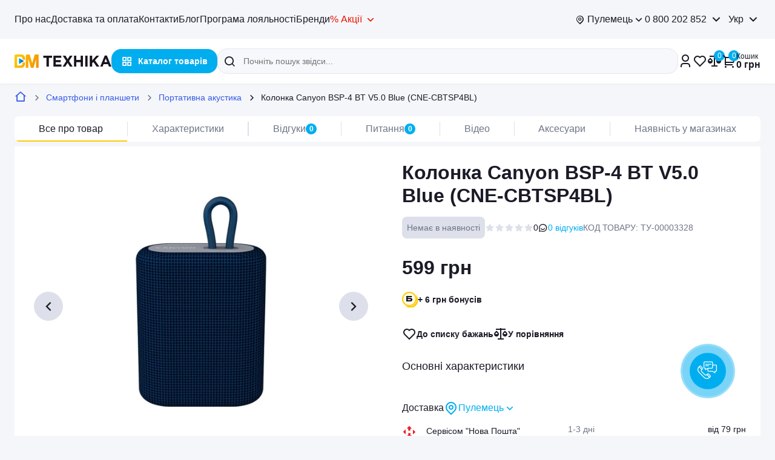

--- FILE ---
content_type: text/html; charset=UTF-8
request_url: https://vmtehnika.com.ua/product/kolonka-canyon-bsp-4-bt-v50-blue-cne-cbtsp4bl
body_size: 73463
content:
<!DOCTYPE html>
<html lang="uk">
<head>

    <meta charset="UTF-8">
    <meta name="viewport" content="width=device-width, initial-scale=1.0, user-scalable=0">
    <meta name="google-site-verification" content="lqT-O8yvo3ActzvZgg-jblV_0c10u-ezFssf-9u8WEg" />
    
    <link rel="manifest" href="/manifest.webmanifest">
    <link rel="icon" href="/favicon.ico" sizes="any">
    <link rel="icon" href="/img/favicon/favicon.svg" type="image/svg+xml">
    <link rel="apple-touch-icon" href="/img/favicon/favicon-180.png">

    <link rel="preconnect" href="https://fonts.googleapis.com">
    <link rel="preconnect" href="https://fonts.gstatic.com" crossorigin>
    <link rel="preconnect" href="https://vmtehnika.com.ua/css/font.css?v.1.3.23" crossorigin>

    
    <title>Колонка Canyon BSP-4 BT V5.0 Blue (CNE-CBTSP4BL) - 599.00 грн</title>
<meta name="keywords" content="Колонка Canyon BSP-4 BT V5.0 Blue (CNE-CBTSP4BL), %CATEGORY%, %BRAND%, 599.00, купити Колонка Canyon BSP-4 BT V5.0 Blue (CNE-CBTSP4BL) онлайн, знижки на Колонка Canyon BSP-4 BT V5.0 Blue (CNE-CBTSP4BL), техніка для дому, аксесуари для %CATEGORY%, %BRAND% товар" />
<meta name="description" content="Колонка Canyon BSP-4 BT V5.0 Blue (CNE-CBTSP4BL) в інтернет-магазині ВМ►ТЕХНІКА ⭐ Є оплата бонусами 🎁 Самовивіз з магазинів або доставка ✅ Гарантія" />
<meta property="og:locale" content="uk" />
<meta property="og:type" content="product" />
<meta property="og:url" content="https://vmtehnika.com.ua/product/kolonka-canyon-bsp-4-bt-v50-blue-cne-cbtsp4bl" />
<meta property="og:site_name" content="ВМ Техніка" />
<meta property="og:title" content="Колонка Canyon BSP-4 BT V5.0 Blue (CNE-CBTSP4BL)" />
<meta property="og:description" content="Колонка Canyon BSP-4 BT V5.0 Blue (CNE-CBTSP4BL), 599.00. 🛍️ Купити в BM Техніка з доставкою по Україні. Гарантія, оплата бонусами." />
<meta property="og:image" content="/uploads/product_galleries/c9/23/w530_fbhu3qr0d_3431355e.jpg" />


    <link rel="alternate" href="https://vmtehnika.com.ua/product/kolonka-canyon-bsp-4-bt-v50-blue-cne-cbtsp4bl" hreflang="uk-UA">
<link rel="alternate" href="https://vmtehnika.com.ua/product/kolonka-canyon-bsp-4-bt-v50-blue-cne-cbtsp4bl" hreflang="x-default">
<link rel="alternate" href="https://vmtehnika.com.ua/ru/product/kolonka-canyon-bsp-4-bt-v50-blue-cne-cbtsp4bl" hreflang="ru-UA">


    





        




    <link rel="canonical" href="https://vmtehnika.com.ua/product/kolonka-canyon-bsp-4-bt-v50-blue-cne-cbtsp4bl">

    
        <link rel="stylesheet" type="text/css" href="https://vmtehnika.com.ua/css/libs.min.css?v.1.3.23">
        <link rel="stylesheet" type="text/css" href="https://vmtehnika.com.ua/css/main.min.css?v.1.3.23">
        <link rel="stylesheet" type="text/css" href="https://vmtehnika.com.ua/css/custom.css?v.1.3.23">

    
    <!-- Google Tag Manager -->
    <script>(function (w, d, s, l, i) {
            w[l] = w[l] || [];
            w[l].push({
                'gtm.start':
                    new Date().getTime(), event: 'gtm.js'
            });
            var f = d.getElementsByTagName(s)[0],
                j = d.createElement(s), dl = l != 'dataLayer' ? '&l=' + l : '';
            j.async = true;
            j.src =
                'https://www.googletagmanager.com/gtm.js?id=' + i + dl;
            f.parentNode.insertBefore(j, f);
        })(window, document, 'script', 'dataLayer', 'GTM-NZ95NW4');</script>
    <!-- End Google Tag Manager -->

    <!-- Hotjar Tracking Code for https://vmtehnika.com.ua/ -->
    <script>
        (function (h, o, t, j, a, r) {
            h.hj = h.hj || function () {
                (h.hj.q = h.hj.q || []).push(arguments)
            };
            h._hjSettings = {hjid: 3800215, hjsv: 6};
            a = o.getElementsByTagName('head')[0];
            r = o.createElement('script');
            r.async = 1;
            r.src = t + h._hjSettings.hjid + j + h._hjSettings.hjsv;
            a.appendChild(r);
        })(window, document, 'https://static.hotjar.com/c/hotjar-', '.js?sv=');
    </script>

                <script type="application/ld+json">
            {"@context":"https:\/\/schema.org\/","@type":"BreadcrumbList","itemListElement":[{"@type":"ListItem","position":1,"name":"\u0412\u041c \u0422\u0435\u0445\u043d\u0456\u043a\u0430","item":"https:\/\/vmtehnika.com.ua"},{"@type":"ListItem","position":2,"name":"\u0421\u043c\u0430\u0440\u0442\u0444\u043e\u043d\u0438 \u0456 \u043f\u043b\u0430\u043d\u0448\u0435\u0442\u0438","item":"https:\/\/vmtehnika.com.ua\/catalog\/smartfoni-i-telefoni"},{"@type":"ListItem","position":3,"name":"\u041f\u043e\u0440\u0442\u0430\u0442\u0438\u0432\u043d\u0430 \u0430\u043a\u0443\u0441\u0442\u0438\u043a\u0430","item":"https:\/\/vmtehnika.com.ua\/catalog\/portativna-akustika"},{"@type":"ListItem","position":4,"name":"\u041a\u043e\u043b\u043e\u043d\u043a\u0430 Canyon BSP-4 BT V5.0 Blue (CNE-CBTSP4BL)","item":"https:\/\/vmtehnika.com.ua\/product\/kolonka-canyon-bsp-4-bt-v50-blue-cne-cbtsp4bl"}]}
        </script>
            <script type="application/ld+json">
            {"@context":"https:\/\/schema.org\/","@type":"Product","name":"\u041a\u043e\u043b\u043e\u043d\u043a\u0430 Canyon BSP-4 BT V5.0 Blue (CNE-CBTSP4BL)","description":"","url":"https:\/\/vmtehnika.com.ua\/product\/kolonka-canyon-bsp-4-bt-v50-blue-cne-cbtsp4bl","sku":"\u0422\u0423-00003328","brand":{"@type":"brand","name":""},"offers":{"@type":"Offer","price":"599.00","priceCurrency":"UAH","availability":"http:\/\/schema.org\/OutOfStock"},"image":"https:\/\/vmtehnika.com.ua\/uploads\/product_galleries\/c9\/23\/w530_fbhu3qr0d_3431355e.jpg"}
        </script>
    
    <meta name="google-site-verification" content="uhE60I1gBE8onjllsxdx6GGS43RlLRqWvRVOgu0NsgI"/>

</head>


<body>

<!-- Google Tag Manager (noscript) -->
<noscript>
    <iframe src="https://www.googletagmanager.com/ns.html?id=GTM-NZ95NW4"
            height="0" width="0" style="display:none;visibility:hidden"></iframe>
</noscript>
<!-- End Google Tag Manager (noscript) -->

    <header class="header">
  <div class="header-top u-bg-cultured u-d-none u-d-flex@xl u-pv16">
    <div class="l-container">
      <div class="u-df16 e--justify">
        <ul class="u-df20 u-fw400 u-fs16">

                                    <li><a href="/about" >Про нас</a></li>
                                                <li><a href="/pay_delivery" >Доставка та оплата</a></li>
                                                <li><a href="/contacts" >Контакти</a></li>
                                                <li><a href="/blog" >Блог</a></li>
                                                <li><a href="/loyalty" >Програма лояльності</a></li>
                                                <li><a href="/brands" >Бренди</a></li>
                                                <li><span class="u-cl-red u-curp stock-link stock-link-js u-df0 e--nowrap e--va-center u-posr" >% Акції<i class="icon-arrow-down u-fs20 u-ml4"></i>
                <div class="header-link-dropdown u-posa u-pv8 u-ph12 u-df8 e--column e--start">
                  <a href="/blog/tag/akciya" class="u-fs16 u-lh24 u-fw500 u-cl-dg2">Всі акції</a>
                  <a href="https://vmtehnika.com.ua/sales" class="u-fs16 u-lh24 u-fw500 u-cl-dg2">Знижки до -50%</a>
                </div>
              </span></li>
                      
        </ul>

        <div class="u-fb1 u-df16 e--justify u-wd40p">
          <div class="header-top__info u-df24 u-mla">
            <div href="#chooseCity" class="header-dropdown ui-dropdown js-modal u-curp j-user-city">
              <div class="u-df4 u-fs16 ui-dropdown-toggle">
                <i class="icon icon-pin u-fsi16 u-mr4"></i>
                <span>Пулемець</span>
              </div>
            </div>

            <div class="ui-dropdown-block ui-dropdown-js">
              <div class="ui-dropdown-main">
                <a href="javascript:void(0)" class="u-fs16 u-lh24 u-fw500">0 800 202 852</a>
                <i class="icon-arrow-down u-fs24 u-ml4"></i>
              </div>
              <div class="ui-dropdown-slide u-fs16 u-lh24">
                <a href="tel:0800202852" class="u-fs16 u-lh24 u-fw500">0 800 202 852</a>
                                  <a class="u-fs16 u-lh24 u-fw500" href="tel:0730733822">073 073 3 822</a>
                                                  <a class="u-fs16 u-lh24 u-fw500" href="tel:0676022872">067 602 2 872</a>
                              </div>
            </div>
          </div>

          <div class="m-lang js-lang">

            <div class="m-lang-active u-fs16 u-lh24">
              <span>Укр</span>
              <i class="icon-arrow-down u-fs24 u-ml4"></i>
            </div>


                                                                    <div class="m-lang-dropdown u-fs16 u-lh24">
                    <a href="https://vmtehnika.com.ua/ru/product/kolonka-canyon-bsp-4-bt-v50-blue-cne-cbtsp4bl">Рус</a>
                </div>
                                    </div>
        </div>
      </div>
    </div>
  </div>

  <div class="header-bottom u-pv12 u-pv16@lg">
    <div class="l-container">
      <div class="u-df20 e--justify e--nowrap u-posr">
        <a href="https://vmtehnika.com.ua" class="header-bottom__logo">
          <img src="https://vmtehnika.com.ua/img/svg/logo.svg" class="u-d-none u-d-block@md" alt="logo" width="160" height="22">
          <img src="https://vmtehnika.com.ua/img/svg/logo-xs.svg" class="u-d-none@md" alt="logo" width="40" height="22">
        </a>

        <div class="header-bottom__catalog u-d-none u-d-block@xl">
          <a href="#" class="a-btn-catalog u-fw700 js-has-menu" data-id="categories">
          <span>Каталог товарів</span></a>
        </div>

        <div class="header-bottom__search header-search">
          <form id="searchForm" action="https://vmtehnika.com.ua/search" class="header-search-form" autocomplete="off" target="_top">
            <button class="header-search-form__submit">
              <i class="icon icon-search u-fsi20"></i>
            </button>
            <input name="q" id="searchInput" placeholder="Почніть пошук звідси..." value=""
                   class="header-search-form__input js-header-search">
            <div class="header-search-form__controls u-df8">
              <span id="searchVoice" class="header-search-form__micro u-fsi20" placeholder="Голосовий пошук...">
                <i class="icon icon-mic u-fsi20"></i>
              </span>
              <button class="header-search-form__close js-hs-reset">
                <i class="icon icon-close u-cl-black u-fsi20"></i>
              </button>
            </div>
          </form>
          <div class="header-search-modal u-posa" style="display: none;">
            <div class="header-search-modal-grid u-ht100p">
              <div class="header-search-col u-wd50p@md u-pr16@md">
                <div class="header-search-results u-mb16 header-search__items js-search-results-requests">
                                    </div>
                <div class="header-search-results u-mb16 u-mb0@md header-search__cats">
                  <div class="u-fs14 u-cl-dg1 u-mb12">В Категоріях</div>
                    <span class="js-search-results-categories">
                                            </span>
                </div>
              </div>
              <div class="header-search__products u-wd50p@md u-pl16@md u-pb16@md js-search-results-products">
                                </div>
            </div>
            <div class="header-search-modal-controls u-df0 e--center u-wd100p u-pv12 u-posa u-posb0 u-posl0">
              <a href="javascript:void(0);" class="cta-yellow-lg js-search-submit">
                <span>Всі результати</span>
              </a>
            </div>
          </div>
        </div>

        <div class="header-bottom__navi u-df24@lg e--nowrap@lg">
          <div class="u-posr">
            <div class="header-bottom__profile u-df8 e--nowrap">
                                    <a href="#userLogin" class="u-fsi24 js-modal header-bottom__hover"><i class="icon icon-user u-fsi24"></i></a>
                            </div>
          </div>

          <div class="u-posr">
            <div href="#dropdownFavorite" class="header-bottom__favorite u-posr js-dd-open favorite-menu header-bottom__hover">
              <i class="icon icon-heart u-fsi24"></i>
              <span class=" js-fav-count"></span>             </div>

            <div id="dropdownFavorite" class="header-bottom__dropdown header-bottom__compare u-bg-white u-br8 u-pb20">

    
<div class="favorites_products ">

            <div class="u-df8 u-pa16">
            <div>
                <div class="u-fs24 u-lh32 u-fw600">Список бажань</div>
                <span class="u-cl-dg1 u-fs14">0 товарів на суму 0 грн</span>
            </div>
            <i class="icon-close u-fsi24 u-mla js-dd-close"></i>
        </div>

        <div class="u-ph16 u-pr8 u-mr8 u-ht30 u-mb60 u-of-auto-y">
            <ul class="header-bottom__compare--list items">
                            </ul>
        </div>
        <div class="header-bottom__dropdown-controls u-pa16 u-bg-white">
            <a href="https://vmtehnika.com.ua/profile/favorites" class="cta-yellow-md u-wd100p">
                <span>до списку бажань</span>
            </a>
        </div>
    

</div>

<div class="favorites_products_empty active">
    <div class="u-df8 u-pa16">
        <div>
            <div class="u-fs24 u-lh32 u-fw600">Список бажань</div>
        </div>
        <i class="icon-close u-fsi24 u-mla js-dd-close"></i>
    </div>
    <div class="u-ta-center u-ph48">
        <img class="u-mha u-mb24" src="https://vmtehnika.com.ua/img/common/empty-wishlist.webp" srcset="https://vmtehnika.com.ua/img/common/empty-wishlist-2x.webp 2x" alt="" loading="lazy">
        <div class="u-fs16 u-lh24">Ваш список бажань порожній. <br>
            Щоб додати товар до списку, натисніть на його сторінці кнопку ❤️
        </div>
    </div>
</div>
</div>

          </div>



          <div class="u-posr">
            <div href="#dropdownCompare" class="header-bottom__compare u-posr js-dd-open header-bottom__hover">
              <i class="icon icon-scales u-fsi24"></i>
             <span class="header-bottom__cart--count js-compare-count">0</span>             </div>

              <div id="dropdownCompare" class="header-bottom__dropdown header-bottom__compare u-bg-white u-br8 u-pb20">
    <div class="u-df8 u-pa16">
    <div class="u-fs24 u-fw600">Список порівнянь</div>
    <i class="icon-close u-fsi24 u-mla js-dd-close js-compare-count"></i>
</div>

<div class="u-ta-center u-ph48">
    <img class="u-mha u-mb24" src="/img/common/empty-compare.webp" srcset="/img/common/empty-compare-2x.webp 2x" alt="" loading="lazy">
    <div class="u-fs16 u-lh24">Ваш список порівнянь порожній<br>
    Щоб додати товар до списку, натисніть на його сторінці кнопку ⚖️
    </div>
</div>
</div>          </div>


        <div href="#cartModal" class="header-bottom__cart u-df8 e--nowrap js-modal">
            <div class="header-bottom__cart--icon u-posr header-bottom__hover">
                <i class="icon icon-cart u-fsi24"></i>
                <span class="header-bottom__cart--count js-cart-count">0</span>
            </div>

                        <span class="header-bottom__cart--total u-fs16">
              Кошик
              <b><span class="js-cart-total">0</span> грн</b>
            </span>
          </div>


        </div>
      </div>
    </div>
  </div>


    <div class="o-nav-wrap" data-id="categories">
        <div class="o-nav l-container u-posr">
          <div class="o-nav-inner">
            <div class="o-nav-cats u-pv10 u-ph12">
                <ul class="u-fs16">
                                                                                        <li><a href="https://vmtehnika.com.ua/catalog/smartfoni-i-telefoni" class="u-pv12 active" data-id="cat-1">
                                                                    <img class="u-mr4 svg_category_logo" src="/uploads/menu_categories/fd/be/f7bh0p8n5_71098efa.svg" alt="Смартфони та планшети" width="24" height="24">
                                                                <span>Смартфони та планшети</span></a>
                        </li>
                                                                    <li><a href="https://vmtehnika.com.ua/catalog/noutbuki-pk-plansheti" class="u-pv12 " data-id="cat-2">
                                                                    <img class="u-mr4 svg_category_logo" src="/uploads/menu_categories/58/67/f7bh7n1hu_1805201e.svg" alt="Ноутбуки та комп&#039;ютерна техніка" width="24" height="24">
                                                                <span>Ноутбуки та комп&#039;ютерна техніка</span></a>
                        </li>
                                                                    <li><a href="https://vmtehnika.com.ua/catalog/audio-ta-videotehnika" class="u-pv12 " data-id="cat-3">
                                                                    <img class="u-mr4 svg_category_logo" src="/uploads/menu_categories/db/10/f7bgpstug_f26ca17c.svg" alt="Телевізори, аудіо- та відеотехніка" width="24" height="24">
                                                                <span>Телевізори, аудіо- та відеотехніка</span></a>
                        </li>
                                                                    <li><a href="https://vmtehnika.com.ua/catalog/tehnika-dlya-domu" class="u-pv12 " data-id="cat-4">
                                                                    <img class="u-mr4 svg_category_logo" src="/uploads/menu_categories/26/2f/f7bgq815g_d1c6a082.svg" alt="Техніка для дому" width="24" height="24">
                                                                <span>Техніка для дому</span></a>
                        </li>
                                                                    <li><a href="https://vmtehnika.com.ua/catalog/tehnika-dlya-kuhni" class="u-pv12 " data-id="cat-5">
                                                                    <img class="u-mr4 svg_category_logo" src="/uploads/menu_categories/b3/87/f8dhfh1vr_851e3d66.svg" alt="Техніка для кухні" width="24" height="24">
                                                                <span>Техніка для кухні</span></a>
                        </li>
                                                                    <li><a href="https://vmtehnika.com.ua/catalog/krasa-i-osobistii-doglyad" class="u-pv12 " data-id="cat-6">
                                                                    <img class="u-mr4 svg_category_logo" src="/uploads/menu_categories/07/64/f7nh33ou3_29bb0657.svg" alt="Краса і особистий догляд" width="24" height="24">
                                                                <span>Краса і особистий догляд</span></a>
                        </li>
                                                                    <li><a href="https://vmtehnika.com.ua/catalog/posud" class="u-pv12 " data-id="cat-7">
                                                                    <img class="u-mr4 svg_category_logo" src="/uploads/menu_categories/ab/3b/fajdt2hqf_0069a5b0.svg" alt="Посуд" width="24" height="24">
                                                                <span>Посуд</span></a>
                        </li>
                                                                    <li><a href="https://vmtehnika.com.ua/catalog/elektrotransport" class="u-pv12 " data-id="cat-8">
                                                                    <img class="u-mr4 svg_category_logo" src="/uploads/menu_categories/98/05/fajdu2n9p_79a574bb.svg" alt="Електротранспорт" width="24" height="24">
                                                                <span>Електротранспорт</span></a>
                        </li>
                                                                    <li><a href="https://vmtehnika.com.ua/catalog/santehnika-dlya-kuhni" class="u-pv12 " data-id="cat-9">
                                                                    <img class="u-mr4 svg_category_logo" src="/uploads/menu_categories/8f/08/fq0gbp11a_04f8f1ed.svg" alt="Сантехніка для кухні" width="24" height="24">
                                                                <span>Сантехніка для кухні</span></a>
                        </li>
                                                                    <li><a href="https://vmtehnika.com.ua/catalog/igrashki" class="u-pv12 " data-id="cat-10">
                                                                    <img class="u-mr4 svg_category_logo" src="/uploads/menu_categories/fc/87/fqtfgatlr_15005275.svg" alt="Іграшки" width="24" height="24">
                                                                <span>Іграшки</span></a>
                        </li>
                                                                    <li><a href="https://vmtehnika.com.ua/catalog/domashnii-komfort" class="u-pv12 " data-id="cat-11">
                                                                    <img class="u-mr4 svg_category_logo" src="/uploads/menu_categories/37/86/frf90qm1v_f6de30c0.svg" alt="Домашній комфорт" width="24" height="24">
                                                                <span>Домашній комфорт</span></a>
                        </li>
                                    </ul>
            </div>
            <div class="o-nav-child u-pv24 u-pl24">
                
                                                        <div class="o-nav-child__item visible" data-id="cat-1">
                        <div>
                                                        <div class="o-nav-child__sub">
                                <div class="o-nav-child__sub-col">
                                                                                                                    <div class="o-nav-child__sub-cat u-mb24">
                                            <div class="u-cl-blue u-fs16 u-lh24 u-mb16 u-fw500"><a
                                                        href="https://vmtehnika.com.ua/catalog/smartfoni">
                                                    Смартфони</a>
                                            </div>
                                            <ul>
                                                                                                    <li><a href="https://vmtehnika.com.ua/catalog/smartfoni/brand-samsung">Смартфони Samsung</a>
                                                    </li>
                                                                                                    <li><a href="https://vmtehnika.com.ua/catalog/smartfoni/brand-infinix">Смартфони Infinix</a>
                                                    </li>
                                                                                                    <li><a href="https://vmtehnika.com.ua/catalog/smartfoni/brand-motorola">Смартфони Motorola</a>
                                                    </li>
                                                                                                    <li><a href="https://vmtehnika.com.ua/catalog/smartfoni/brand-oppo">Смартфони Oppo</a>
                                                    </li>
                                                                                                    <li><a href="https://vmtehnika.com.ua/catalog/smartfoni/brand-realme">Смартфони Realme</a>
                                                    </li>
                                                                                                    <li><a href="https://vmtehnika.com.ua/catalog/smartfoni/brand-ulefone">Смартфони Ulefone</a>
                                                    </li>
                                                                                            </ul>
                                        </div>
                                                                                                                    <div class="o-nav-child__sub-cat u-mb24">
                                            <div class="u-cl-blue u-fs16 u-lh24 u-mb16 u-fw500"><a
                                                        href="https://vmtehnika.com.ua/catalog/plansheti">
                                                    Планшети</a>
                                            </div>
                                            <ul>
                                                                                                    <li><a href="https://vmtehnika.com.ua/catalog/plansheti/brand-samsung">Планшети Samsung</a>
                                                    </li>
                                                                                                    <li><a href="https://vmtehnika.com.ua/catalog/plansheti/brand-acer">Планшети Acer</a>
                                                    </li>
                                                                                                    <li><a href="https://vmtehnika.com.ua/catalog/plansheti/brand-lenovo">Планшети Lenovo</a>
                                                    </li>
                                                                                                    <li><a href="https://vmtehnika.com.ua/catalog/plansheti/brand-oppo">Планшети Oppo</a>
                                                    </li>
                                                                                                    <li><a href="https://vmtehnika.com.ua/catalog/plansheti/brand-ulefone">Планшети Ulefone</a>
                                                    </li>
                                                                                            </ul>
                                        </div>
                                                                                                                    <div class="o-nav-child__sub-cat u-mb24">
                                            <div class="u-cl-blue u-fs16 u-lh24 u-mb16 u-fw500"><a
                                                        href="https://vmtehnika.com.ua/catalog/mobilni-telefoni">
                                                    Мобільні телефони</a>
                                            </div>
                                            <ul>
                                                                                            </ul>
                                        </div>
                                                                                                                    <div class="o-nav-child__sub-cat u-mb24">
                                            <div class="u-cl-blue u-fs16 u-lh24 u-mb16 u-fw500"><a
                                                        href="https://vmtehnika.com.ua/catalog/smart-godinniki">
                                                    Смарт годинники</a>
                                            </div>
                                            <ul>
                                                                                            </ul>
                                        </div>
                                                                                                                    <div class="o-nav-child__sub-cat u-mb24">
                                            <div class="u-cl-blue u-fs16 u-lh24 u-mb16 u-fw500"><a
                                                        href="https://vmtehnika.com.ua/catalog/portativna-akustika">
                                                    Портативна акустика</a>
                                            </div>
                                            <ul>
                                                                                            </ul>
                                        </div>
                                                                                                                    <div class="o-nav-child__sub-cat u-mb24">
                                            <div class="u-cl-blue u-fs16 u-lh24 u-mb16 u-fw500"><a
                                                        href="https://vmtehnika.com.ua/catalog/power-banki">
                                                    Power-банки</a>
                                            </div>
                                            <ul>
                                                                                            </ul>
                                        </div>
                                                                                                                    <div class="o-nav-child__sub-cat u-mb24">
                                            <div class="u-cl-blue u-fs16 u-lh24 u-mb16 u-fw500"><a
                                                        href="https://vmtehnika.com.ua/catalog/navushniki">
                                                    Навушники</a>
                                            </div>
                                            <ul>
                                                                                                    <li><a href="https://vmtehnika.com.ua/catalog/navushniki/tip-navusnikiv-navusniki=tws">TWS навушники</a>
                                                    </li>
                                                                                                    <li><a href="https://vmtehnika.com.ua/catalog/navushniki/tip-navusnikiv-navusniki=vakuumni">Вакуумні навушники</a>
                                                    </li>
                                                                                                    <li><a href="https://vmtehnika.com.ua/catalog/navushniki/tip-navusnikiv-navusniki=vkladisi">Навушники вкладиші</a>
                                                    </li>
                                                                                                    <li><a href="https://vmtehnika.com.ua/catalog/navushniki/tip-navusnikiv-navusniki=nakladni">Накладні навушники</a>
                                                    </li>
                                                                                            </ul>
                                        </div>
                                                                                                                    <div class="o-nav-child__sub-cat u-mb24">
                                            <div class="u-cl-blue u-fs16 u-lh24 u-mb16 u-fw500"><a
                                                        href="https://vmtehnika.com.ua/catalog/karti-pamyati">
                                                    Карти пам&#039;яті</a>
                                            </div>
                                            <ul>
                                                                                                    <li><a href="https://vmtehnika.com.ua/catalog/karti-pamyati/objem-pamiati-gb=16-1124">Карти пам&#039;яті 16 ГБ</a>
                                                    </li>
                                                                                                    <li><a href="https://vmtehnika.com.ua/catalog/karti-pamyati/objem-pamiati-gb=32-1125">Карти пам&#039;яті 32 ГБ</a>
                                                    </li>
                                                                                                    <li><a href="https://vmtehnika.com.ua/catalog/karti-pamyati/objem-pamiati-gb=64-1126">Карти пам&#039;яті 64 ГБ</a>
                                                    </li>
                                                                                                    <li><a href="https://vmtehnika.com.ua/catalog/karti-pamyati/objem-pamiati-gb=128-1122_256-1123">Карти пам&#039;яті 128 ГБ і більше</a>
                                                    </li>
                                                                                            </ul>
                                        </div>
                                                                                                                    <div class="o-nav-child__sub-cat u-mb24">
                                            <div class="u-cl-blue u-fs16 u-lh24 u-mb16 u-fw500"><a
                                                        href="https://vmtehnika.com.ua/catalog/aksesuari-do-smartfoniv">
                                                    Аксесуари до смартфонів</a>
                                            </div>
                                            <ul>
                                                                                                    <li><a href="https://vmtehnika.com.ua/catalog/fm-modulyatori">FM-модулятори</a>
                                                    </li>
                                                                                                    <li><a href="https://vmtehnika.com.ua/catalog/avtomobilni-zaryadni-pristroyi">Автомобільні зарядні пристрої</a>
                                                    </li>
                                                                                                    <li><a href="https://vmtehnika.com.ua/catalog/avtokriplennya">Автокріплення</a>
                                                    </li>
                                                                                                    <li><a href="https://vmtehnika.com.ua/catalog/bezdrotovi-zaryadni-pristroyi">Бездротові зарядні пристрої</a>
                                                    </li>
                                                                                                    <li><a href="https://vmtehnika.com.ua/catalog/zaryadni-pristroyi">Зарядні пристрої</a>
                                                    </li>
                                                                                                    <li><a href="https://vmtehnika.com.ua/catalog/ekshn-kameri">Екшн-камери</a>
                                                    </li>
                                                                                                    <li><a href="https://vmtehnika.com.ua/catalog/kabeli-aux">Кабелі AUX</a>
                                                    </li>
                                                                                                    <li><a href="https://vmtehnika.com.ua/catalog/kabeli-usb">Кабелі USB</a>
                                                    </li>
                                                                                                    <li><a href="https://vmtehnika.com.ua/catalog/chohli-dlya-smartfoniv">Чохли для смартфонів</a>
                                                    </li>
                                                                                            </ul>
                                        </div>
                                                                    </div>
                            </div>
                        </div>
                    </div>
                                                        <div class="o-nav-child__item " data-id="cat-2">
                        <div>
                                                        <div class="o-nav-child__sub">
                                <div class="o-nav-child__sub-col">
                                                                                                                    <div class="o-nav-child__sub-cat u-mb24">
                                            <div class="u-cl-blue u-fs16 u-lh24 u-mb16 u-fw500"><a
                                                        href="https://vmtehnika.com.ua/catalog/noutbuki">
                                                    Ноутбуки</a>
                                            </div>
                                            <ul>
                                                                                                    <li><a href="https://vmtehnika.com.ua/catalog/noutbuki/brand-acer">Ноутбуки Acer</a>
                                                    </li>
                                                                                                    <li><a href="https://vmtehnika.com.ua/catalog/noutbuki/brand-asus">Ноутбуки Asus</a>
                                                    </li>
                                                                                                    <li><a href="https://vmtehnika.com.ua/catalog/noutbuki/brand-dream-machines">Ноутбуки Dream Machines</a>
                                                    </li>
                                                                                                    <li><a href="https://vmtehnika.com.ua/catalog/noutbuki/brand-hp">Ноутбуки HP</a>
                                                    </li>
                                                                                                    <li><a href="https://vmtehnika.com.ua/catalog/noutbuki/brand-lenovo">Ноутбуки Lenovo</a>
                                                    </li>
                                                                                                    <li><a href="https://vmtehnika.com.ua/catalog/noutbuki/brand-msi">Ноутбуки MSI</a>
                                                    </li>
                                                                                            </ul>
                                        </div>
                                                                                                                    <div class="o-nav-child__sub-cat u-mb24">
                                            <div class="u-cl-blue u-fs16 u-lh24 u-mb16 u-fw500"><a
                                                        href="https://vmtehnika.com.ua/catalog/monobloki">
                                                    Моноблоки</a>
                                            </div>
                                            <ul>
                                                                                            </ul>
                                        </div>
                                                                                                                    <div class="o-nav-child__sub-cat u-mb24">
                                            <div class="u-cl-blue u-fs16 u-lh24 u-mb16 u-fw500"><a
                                                        href="https://vmtehnika.com.ua/catalog/monitori">
                                                    Монітори</a>
                                            </div>
                                            <ul>
                                                                                            </ul>
                                        </div>
                                                                                                                    <div class="o-nav-child__sub-cat u-mb24">
                                            <div class="u-cl-blue u-fs16 u-lh24 u-mb16 u-fw500"><a
                                                        href="https://vmtehnika.com.ua/catalog/mfu-ta-printeri">
                                                    БФП та принтери</a>
                                            </div>
                                            <ul>
                                                                                            </ul>
                                        </div>
                                                                                                                    <div class="o-nav-child__sub-cat u-mb24">
                                            <div class="u-cl-blue u-fs16 u-lh24 u-mb16 u-fw500"><a
                                                        href="https://vmtehnika.com.ua/catalog/merejeve-obladnannya">
                                                    Мережеве обладнання</a>
                                            </div>
                                            <ul>
                                                                                            </ul>
                                        </div>
                                                                                                                    <div class="o-nav-child__sub-cat u-mb24">
                                            <div class="u-cl-blue u-fs16 u-lh24 u-mb16 u-fw500"><a
                                                        href="https://vmtehnika.com.ua/catalog/kompyuterna-akustika">
                                                    Комп&#039;ютерна акустика</a>
                                            </div>
                                            <ul>
                                                                                            </ul>
                                        </div>
                                                                                                                    <div class="o-nav-child__sub-cat u-mb24">
                                            <div class="u-cl-blue u-fs16 u-lh24 u-mb16 u-fw500"><a
                                                        href="https://vmtehnika.com.ua/catalog/kompyuterni-komplektuyuchi">
                                                    Комп&#039;ютерні комплектуючі</a>
                                            </div>
                                            <ul>
                                                                                                    <li><a href="https://vmtehnika.com.ua/catalog/bloki-jivlennya">Блоки живлення</a>
                                                    </li>
                                                                                                    <li><a href="https://vmtehnika.com.ua/catalog/operativna-pamyat">Оперативна пам&#039;ять</a>
                                                    </li>
                                                                                            </ul>
                                        </div>
                                                                                                                    <div class="o-nav-child__sub-cat u-mb24">
                                            <div class="u-cl-blue u-fs16 u-lh24 u-mb16 u-fw500"><a
                                                        href="https://vmtehnika.com.ua/catalog/gaming">
                                                    Для геймерів</a>
                                            </div>
                                            <ul>
                                                                                                    <li><a href="https://vmtehnika.com.ua/catalog/noutbuki/geimerskii">Ігрові ноутбуки</a>
                                                    </li>
                                                                                                    <li><a href="https://vmtehnika.com.ua/catalog/igrovi-pristavki">Ігрові приставки</a>
                                                    </li>
                                                                                                    <li><a href="https://vmtehnika.com.ua/catalog/igri-dlya-pristavok">Ігри для приставок</a>
                                                    </li>
                                                                                                    <li><a href="https://vmtehnika.com.ua/catalog/geimpadi-djoistiki-ruli">Геймпади, джойстики, рулі</a>
                                                    </li>
                                                                                                    <li><a href="https://vmtehnika.com.ua/catalog/igrovi-klaviaturi">Ігрові клавіатури і набори</a>
                                                    </li>
                                                                                                    <li><a href="https://vmtehnika.com.ua/catalog/igrovi-kilimki-dlya-mishok">Ігрові килимки для мишок</a>
                                                    </li>
                                                                                                    <li><a href="https://vmtehnika.com.ua/catalog/igrovi-krisla">Ігрові крісла</a>
                                                    </li>
                                                                                                    <li><a href="https://vmtehnika.com.ua/catalog/igrovi-marshrutizatori-i-modemi">Ігрові маршрутизатори і модеми</a>
                                                    </li>
                                                                                                    <li><a href="https://vmtehnika.com.ua/catalog/igrovi-mishi-gaming">Ігрові миші</a>
                                                    </li>
                                                                                                    <li><a href="https://vmtehnika.com.ua/catalog/igrovi-mikrofoni">Ігрові мікрофони</a>
                                                    </li>
                                                                                                    <li><a href="https://vmtehnika.com.ua/catalog/igrovi-navushnikik">Ігрові навушники</a>
                                                    </li>
                                                                                                    <li><a href="https://vmtehnika.com.ua/catalog/kompyuterni-stoli">Комп&#039;ютерні столи</a>
                                                    </li>
                                                                                                    <li><a href="https://vmtehnika.com.ua/catalog/portativni-igrovi-konsoli">Портативні ігрові консолі</a>
                                                    </li>
                                                                                            </ul>
                                        </div>
                                                                                                                    <div class="o-nav-child__sub-cat u-mb24">
                                            <div class="u-cl-blue u-fs16 u-lh24 u-mb16 u-fw500"><a
                                                        href="https://vmtehnika.com.ua/catalog/djerela-jivlennya">
                                                    Джерела живлення</a>
                                            </div>
                                            <ul>
                                                                                                    <li><a href="https://vmtehnika.com.ua/catalog/bezperebiini-djerela-jivlennya-ups">Безперебійні джерела живлення (UPS)</a>
                                                    </li>
                                                                                                    <li><a href="https://vmtehnika.com.ua/catalog/zaryadni-stanciyi">Зарядні станції</a>
                                                    </li>
                                                                                                    <li><a href="https://vmtehnika.com.ua/catalog/stabilizatori">Стабілізатори</a>
                                                    </li>
                                                                                            </ul>
                                        </div>
                                                                                                                    <div class="o-nav-child__sub-cat u-mb24">
                                            <div class="u-cl-blue u-fs16 u-lh24 u-mb16 u-fw500"><a
                                                        href="https://vmtehnika.com.ua/catalog/aksesuari-do-noutbukiv">
                                                    Аксесуари до ноутбуків та ПК</a>
                                            </div>
                                            <ul>
                                                                                                    <li><a href="https://vmtehnika.com.ua/catalog/web-kameri">Web-камери</a>
                                                    </li>
                                                                                                    <li><a href="https://vmtehnika.com.ua/catalog/bloki-jivlennya-dlya-noutbukiv">Блоки живлення для ноутбуків</a>
                                                    </li>
                                                                                                    <li><a href="https://vmtehnika.com.ua/catalog/zasobi-dlya-doglyadu">Засоби для догляду за екранами</a>
                                                    </li>
                                                                                                    <li><a href="https://vmtehnika.com.ua/catalog/zovnishni-hdd-diski">Зовнішні HDD диски</a>
                                                    </li>
                                                                                                    <li><a href="https://vmtehnika.com.ua/catalog/kartrideri-ta-koncentratori">Картрідери та концентратори</a>
                                                    </li>
                                                                                                    <li><a href="https://vmtehnika.com.ua/catalog/kilimki-dlya-mishok">Килимки для мишок</a>
                                                    </li>
                                                                                                    <li><a href="https://vmtehnika.com.ua/catalog/klaviaturi">Клавіатури</a>
                                                    </li>
                                                                                                    <li><a href="https://vmtehnika.com.ua/catalog/mishi">Мишки</a>
                                                    </li>
                                                                                                    <li><a href="https://vmtehnika.com.ua/catalog/pidstavki-dlya-noutbukiv">Підставки для ноутбуків</a>
                                                    </li>
                                                                                                    <li><a href="https://vmtehnika.com.ua/catalog/sumki-dlya-noutbukiv">Сумки для ноутбуків</a>
                                                    </li>
                                                                                                    <li><a href="https://vmtehnika.com.ua/catalog/fleshki">Флешки</a>
                                                    </li>
                                                                                            </ul>
                                        </div>
                                                                    </div>
                            </div>
                        </div>
                    </div>
                                                        <div class="o-nav-child__item " data-id="cat-3">
                        <div>
                                                        <div class="o-nav-child__sub">
                                <div class="o-nav-child__sub-col">
                                                                                                                    <div class="o-nav-child__sub-cat u-mb24">
                                            <div class="u-cl-blue u-fs16 u-lh24 u-mb16 u-fw500"><a
                                                        href="https://vmtehnika.com.ua/catalog/televizori">
                                                    Телевізори</a>
                                            </div>
                                            <ul>
                                                                                                    <li><a href="https://vmtehnika.com.ua/catalog/televizori/diagonal-televizor=24">Телевізори 24&#039;&#039;</a>
                                                    </li>
                                                                                                    <li><a href="https://vmtehnika.com.ua/catalog/televizori/diagonal-televizor=32-403">Телевізори 32&#039;&#039;</a>
                                                    </li>
                                                                                                    <li><a href="https://vmtehnika.com.ua/catalog/televizori/diagonal-televizor=40_42_43">Телевізори 40&#039;&#039;- 43&#039;&#039;</a>
                                                    </li>
                                                                                                    <li><a href="https://vmtehnika.com.ua/catalog/televizori/diagonal-televizor=48-_50-406">Телевізори 48&#039;&#039;- 50&#039;&#039;</a>
                                                    </li>
                                                                                                    <li><a href="https://vmtehnika.com.ua/catalog/televizori/diagonal-televizor=55-407">Телевізори 55&#039;&#039;</a>
                                                    </li>
                                                                                                    <li><a href="https://vmtehnika.com.ua/catalog/televizori/diagonal-televizor=60-_65-408">Телевізори 60&#039;&#039;- 65&#039;&#039;</a>
                                                    </li>
                                                                                                    <li><a href="https://vmtehnika.com.ua/catalog/televizori/diagonal-televizor=100_70-_75-_77-_83_85-_86_97-_98-">Телевізори 70&#039;&#039; і більше</a>
                                                    </li>
                                                                                            </ul>
                                        </div>
                                                                                                                    <div class="o-nav-child__sub-cat u-mb24">
                                            <div class="u-cl-blue u-fs16 u-lh24 u-mb16 u-fw500"><a
                                                        href="https://vmtehnika.com.ua/catalog/televizori/availability-1/availability-2">
                                                    Телевізори по брендам</a>
                                            </div>
                                            <ul>
                                                                                                    <li><a href="https://vmtehnika.com.ua/catalog/televizori/brand-samsung">Телевізори SAMSUNG</a>
                                                    </li>
                                                                                                    <li><a href="https://vmtehnika.com.ua/catalog/televizori/brand-lg">Телевізори LG</a>
                                                    </li>
                                                                                                    <li><a href="https://vmtehnika.com.ua/catalog/televizori/brand-blaupunkt">Телевізори Blaupunkt</a>
                                                    </li>
                                                                                                    <li><a href="https://vmtehnika.com.ua/catalog/televizori/brand-hisense">Телевізори Hisense</a>
                                                    </li>
                                                                                                    <li><a href="https://vmtehnika.com.ua/catalog/televizori/brand-ud">Телевізори UD</a>
                                                    </li>
                                                                                            </ul>
                                        </div>
                                                                                                                    <div class="o-nav-child__sub-cat u-mb24">
                                            <div class="u-cl-blue u-fs16 u-lh24 u-mb16 u-fw500"><a
                                                        href="https://vmtehnika.com.ua/catalog/ramki-do-televizoriv">
                                                    Рамки до телевізорів</a>
                                            </div>
                                            <ul>
                                                                                            </ul>
                                        </div>
                                                                                                                    <div class="o-nav-child__sub-cat u-mb24">
                                            <div class="u-cl-blue u-fs16 u-lh24 u-mb16 u-fw500"><a
                                                        href="https://vmtehnika.com.ua/catalog/saundbari">
                                                    Саундбари</a>
                                            </div>
                                            <ul>
                                                                                            </ul>
                                        </div>
                                                                                                                    <div class="o-nav-child__sub-cat u-mb24">
                                            <div class="u-cl-blue u-fs16 u-lh24 u-mb16 u-fw500"><a
                                                        href="https://vmtehnika.com.ua/catalog/proektori">
                                                    Проектори</a>
                                            </div>
                                            <ul>
                                                                                            </ul>
                                        </div>
                                                                                                                    <div class="o-nav-child__sub-cat u-mb24">
                                            <div class="u-cl-blue u-fs16 u-lh24 u-mb16 u-fw500"><a
                                                        href="https://vmtehnika.com.ua/catalog/kronshteini">
                                                    Кронштейни</a>
                                            </div>
                                            <ul>
                                                                                                    <li><a href="https://vmtehnika.com.ua/catalog/kronshteini/priznachennya-kronshtein=dlya-televizoriv">для телевізорів</a>
                                                    </li>
                                                                                                    <li><a href="https://vmtehnika.com.ua/catalog/kronshteini/priznachennya-kronshtein=dlya-monitoriv">для моніторів</a>
                                                    </li>
                                                                                                    <li><a href="https://vmtehnika.com.ua/catalog/kronshteini/priznachennya-kronshtein=dlya-akustichnih-sistem">для акустичних систем</a>
                                                    </li>
                                                                                                    <li><a href="https://vmtehnika.com.ua/catalog/kronshteini/priznachennya-kronshtein=prezentaciina-stiika">презентаційні стійки</a>
                                                    </li>
                                                                                            </ul>
                                        </div>
                                                                                                                    <div class="o-nav-child__sub-cat u-mb24">
                                            <div class="u-cl-blue u-fs16 u-lh24 u-mb16 u-fw500"><a
                                                        href="https://vmtehnika.com.ua/catalog/aksesuari-dlya-kbt">
                                                    Аксесуари до ТВ</a>
                                            </div>
                                            <ul>
                                                                                                    <li><a href="https://vmtehnika.com.ua/catalog/igrovi-pristavki">Ігрові приставки та аксесуари</a>
                                                    </li>
                                                                                                    <li><a href="https://vmtehnika.com.ua/catalog/merejeve-obladnannya/availability-1">Wi-Fi роутери</a>
                                                    </li>
                                                                                                    <li><a href="https://vmtehnika.com.ua/catalog/batareiki-ta-akkumulyatori">Батарейки і акумулятори</a>
                                                    </li>
                                                                                                    <li><a href="https://vmtehnika.com.ua/catalog/zasobi-dlya-doglyadu/availability-1">Догляд за екраном</a>
                                                    </li>
                                                                                                    <li><a href="https://vmtehnika.com.ua/catalog/kabeli-av">Кабелі HDMI</a>
                                                    </li>
                                                                                                    <li><a href="https://vmtehnika.com.ua/catalog/mediapleyeri">Медіаплеєри</a>
                                                    </li>
                                                                                                    <li><a href="https://vmtehnika.com.ua/catalog/merejevi-filtri">Мережеві фільтри</a>
                                                    </li>
                                                                                                    <li><a href="https://vmtehnika.com.ua/catalog/podovjuvachi">Подовжувачі</a>
                                                    </li>
                                                                                                    <li><a href="https://vmtehnika.com.ua/catalog/cifrovi-tv-tyuneri">Цифрові ТВ-тюнери</a>
                                                    </li>
                                                                                            </ul>
                                        </div>
                                                                    </div>
                            </div>
                        </div>
                    </div>
                                                        <div class="o-nav-child__item " data-id="cat-4">
                        <div>
                                                        <div class="o-nav-child__sub">
                                <div class="o-nav-child__sub-col">
                                                                                                                    <div class="o-nav-child__sub-cat u-mb24">
                                            <div class="u-cl-blue u-fs16 u-lh24 u-mb16 u-fw500"><a
                                                        href="https://vmtehnika.com.ua/catalog/pralni-mashini">
                                                    Прання і сушіння</a>
                                            </div>
                                            <ul>
                                                                                                    <li><a href="https://vmtehnika.com.ua/catalog/pralni-mashini">Пральні машини</a>
                                                    </li>
                                                                                                    <li><a href="https://vmtehnika.com.ua/catalog/napivavtomatichni-pralni-mashini">Пральні машини напівавтомат</a>
                                                    </li>
                                                                                                    <li><a href="https://vmtehnika.com.ua/catalog/sushilni-mashini">Сушильні машини</a>
                                                    </li>
                                                                                            </ul>
                                        </div>
                                                                                                                    <div class="o-nav-child__sub-cat u-mb24">
                                            <div class="u-cl-blue u-fs16 u-lh24 u-mb16 u-fw500"><a
                                                        href="https://vmtehnika.com.ua/catalog/klimatichna-tehnika">
                                                    Кліматична техніка</a>
                                            </div>
                                            <ul>
                                                                                                    <li><a href="https://vmtehnika.com.ua/catalog/ventilyatori">Вентилятори</a>
                                                    </li>
                                                                                                    <li><a href="https://vmtehnika.com.ua/catalog/zvolojuvachi-povitrya">Зволожувачі повітря</a>
                                                    </li>
                                                                                                    <li><a href="https://vmtehnika.com.ua/catalog/kondicioneri">Кондиціонери</a>
                                                    </li>
                                                                                                    <li><a href="https://vmtehnika.com.ua/catalog/obigrivachi">Обігрівачі</a>
                                                    </li>
                                                                                            </ul>
                                        </div>
                                                                                                                    <div class="o-nav-child__sub-cat u-mb24">
                                            <div class="u-cl-blue u-fs16 u-lh24 u-mb16 u-fw500"><a
                                                        href="https://vmtehnika.com.ua/catalog/vodonagrivachi">
                                                    Водонагрівачі</a>
                                            </div>
                                            <ul>
                                                                                            </ul>
                                        </div>
                                                                                                                    <div class="o-nav-child__sub-cat u-mb24">
                                            <div class="u-cl-blue u-fs16 u-lh24 u-mb16 u-fw500"><a
                                                        href="https://vmtehnika.com.ua/catalog/praski-ta-sistemi">
                                                    Праски та системи</a>
                                            </div>
                                            <ul>
                                                                                                    <li><a href="https://vmtehnika.com.ua/catalog/praski-ta-sistemi/tip-praski-praski-ta-prasuvalni-sistemi=standartna-1255">Праски</a>
                                                    </li>
                                                                                                    <li><a href="https://vmtehnika.com.ua/catalog/praski-ta-sistemi/tip-praski-praski-ta-prasuvalni-sistemi=praska-z-parogeneratorom">Праски-парогенератори</a>
                                                    </li>
                                                                                                    <li><a href="https://vmtehnika.com.ua/catalog/praski-ta-sistemi/tip-praski-praski-ta-prasuvalni-sistemi=vidpariuvac-rucnii_prasuvalna-sistema">Відпарювачі</a>
                                                    </li>
                                                                                            </ul>
                                        </div>
                                                                                                                    <div class="o-nav-child__sub-cat u-mb24">
                                            <div class="u-cl-blue u-fs16 u-lh24 u-mb16 u-fw500"><a
                                                        href="https://vmtehnika.com.ua/catalog/paroochisniki">
                                                    Пароочисники</a>
                                            </div>
                                            <ul>
                                                                                            </ul>
                                        </div>
                                                                                                                    <div class="o-nav-child__sub-cat u-mb24">
                                            <div class="u-cl-blue u-fs16 u-lh24 u-mb16 u-fw500"><a
                                                        href="https://vmtehnika.com.ua/catalog/porohotyagi">
                                                    Порохотяги</a>
                                            </div>
                                            <ul>
                                                                                            </ul>
                                        </div>
                                                                                                                    <div class="o-nav-child__sub-cat u-mb24">
                                            <div class="u-cl-blue u-fs16 u-lh24 u-mb16 u-fw500"><a
                                                        href="https://vmtehnika.com.ua/catalog/ruchni-pilososi">
                                                    Ручні пилососи</a>
                                            </div>
                                            <ul>
                                                                                            </ul>
                                        </div>
                                                                                                                    <div class="o-nav-child__sub-cat u-mb24">
                                            <div class="u-cl-blue u-fs16 u-lh24 u-mb16 u-fw500"><a
                                                        href="https://vmtehnika.com.ua/catalog/roboti-pilesosi">
                                                    Роботи-пилососи</a>
                                            </div>
                                            <ul>
                                                                                            </ul>
                                        </div>
                                                                    </div>
                            </div>
                        </div>
                    </div>
                                                        <div class="o-nav-child__item " data-id="cat-5">
                        <div>
                                                        <div class="o-nav-child__sub">
                                <div class="o-nav-child__sub-col">
                                                                                                                    <div class="o-nav-child__sub-cat u-mb24">
                                            <div class="u-cl-blue u-fs16 u-lh24 u-mb16 u-fw500"><a
                                                        href="https://vmtehnika.com.ua/catalog/velika-pobutova-tehnika">
                                                    Велика побутова техніка</a>
                                            </div>
                                            <ul>
                                                                                                    <li><a href="https://vmtehnika.com.ua/catalog/mikrohvilovi-pechi">Мікрохвильові печі</a>
                                                    </li>
                                                                                                    <li><a href="https://vmtehnika.com.ua/catalog/morozilni-kameri">Морозильні камери</a>
                                                    </li>
                                                                                                    <li><a href="https://vmtehnika.com.ua/catalog/duhovi-shafi">Настільні електропечі</a>
                                                    </li>
                                                                                                    <li><a href="https://vmtehnika.com.ua/catalog/nastilni-plitki-i-taganki">Настільні плитки і таганки</a>
                                                    </li>
                                                                                                    <li><a href="https://vmtehnika.com.ua/catalog/pliti">Плити</a>
                                                    </li>
                                                                                                    <li><a href="https://vmtehnika.com.ua/catalog/posudomiini-mashini">Посудомийні машини</a>
                                                    </li>
                                                                                                    <li><a href="https://vmtehnika.com.ua/catalog/holodilniki">Холодильники</a>
                                                    </li>
                                                                                            </ul>
                                        </div>
                                                                                                                    <div class="o-nav-child__sub-cat u-mb24">
                                            <div class="u-cl-blue u-fs16 u-lh24 u-mb16 u-fw500"><a
                                                        href="https://vmtehnika.com.ua/catalog/vbudovana-tehnika">
                                                    Вбудована техніка</a>
                                            </div>
                                            <ul>
                                                                                                    <li><a href="https://vmtehnika.com.ua/catalog/gazovi-poverhni">Газові поверхні</a>
                                                    </li>
                                                                                                    <li><a href="https://vmtehnika.com.ua/catalog/elektrichni-poverhni">Електричні поверхні</a>
                                                    </li>
                                                                                                    <li><a href="https://vmtehnika.com.ua/catalog/kombinovani-poverhni">Комбіновані поверхні</a>
                                                    </li>
                                                                                                    <li><a href="https://vmtehnika.com.ua/catalog/vbudovani-duhovki-elektrichni">Електричні духовки</a>
                                                    </li>
                                                                                                    <li><a href="https://vmtehnika.com.ua/catalog/mikrohvilovi-pechi-vbudovani">Мікрохвильові печі</a>
                                                    </li>
                                                                                                    <li><a href="https://vmtehnika.com.ua/catalog/vbudovani-posudomiini-mashini">Посудомийні машини</a>
                                                    </li>
                                                                                                    <li><a href="https://vmtehnika.com.ua/catalog/vbudovanii-holodilniki">Холодильники</a>
                                                    </li>
                                                                                            </ul>
                                        </div>
                                                                                                                    <div class="o-nav-child__sub-cat u-mb24">
                                            <div class="u-cl-blue u-fs16 u-lh24 u-mb16 u-fw500"><a
                                                        href="https://vmtehnika.com.ua/catalog/dribna-pobutova-tehnika">
                                                    Дрібна побутова техніка</a>
                                            </div>
                                            <ul>
                                                                                                    <li><a href="https://vmtehnika.com.ua/catalog/blenderi">Блендери</a>
                                                    </li>
                                                                                                    <li><a href="https://vmtehnika.com.ua/catalog/buterbrodnici">Бутербродниці</a>
                                                    </li>
                                                                                                    <li><a href="https://vmtehnika.com.ua/catalog/vafelnici">Вафельниці</a>
                                                    </li>
                                                                                                    <li><a href="https://vmtehnika.com.ua/catalog/vagi-kuhonni">Ваги кухонні</a>
                                                    </li>
                                                                                                    <li><a href="https://vmtehnika.com.ua/catalog/vakuumator">Вакууматори</a>
                                                    </li>
                                                                                                    <li><a href="https://vmtehnika.com.ua/catalog/grili">Грилі</a>
                                                    </li>
                                                                                                    <li><a href="https://vmtehnika.com.ua/catalog/kavovarki">Кавоварки</a>
                                                    </li>
                                                                                                    <li><a href="https://vmtehnika.com.ua/catalog/kavomashini">Кавомашини</a>
                                                    </li>
                                                                                                    <li><a href="https://vmtehnika.com.ua/catalog/kavomolki">Кавомолки</a>
                                                    </li>
                                                                                                    <li><a href="https://vmtehnika.com.ua/catalog/kombaini">Комбайни</a>
                                                    </li>
                                                                                                    <li><a href="https://vmtehnika.com.ua/catalog/myasorubki">М&#039;ясорубки</a>
                                                    </li>
                                                                                                    <li><a href="https://vmtehnika.com.ua/catalog/mikseri">Міксери</a>
                                                    </li>
                                                                                                    <li><a href="https://vmtehnika.com.ua/catalog/multivarki">Мультиварки і скороварки</a>
                                                    </li>
                                                                                                    <li><a href="https://vmtehnika.com.ua/catalog/multipechi">Мультипечі</a>
                                                    </li>
                                                                                                    <li><a href="https://vmtehnika.com.ua/catalog/sokovitiskachi">Соковитискачі</a>
                                                    </li>
                                                                                                    <li><a href="https://vmtehnika.com.ua/catalog/susharki">Сушарки</a>
                                                    </li>
                                                                                                    <li><a href="https://vmtehnika.com.ua/catalog/tosteri">Тостери</a>
                                                    </li>
                                                                                                    <li><a href="https://vmtehnika.com.ua/catalog/hlibopechi">Хлібопечі</a>
                                                    </li>
                                                                                                    <li><a href="https://vmtehnika.com.ua/catalog/chainiki">Чайники</a>
                                                    </li>
                                                                                            </ul>
                                        </div>
                                                                                                                    <div class="o-nav-child__sub-cat u-mb24">
                                            <div class="u-cl-blue u-fs16 u-lh24 u-mb16 u-fw500"><a
                                                        href="https://vmtehnika.com.ua/catalog/vityajki">
                                                    Витяжки</a>
                                            </div>
                                            <ul>
                                                                                                    <li><a href="https://vmtehnika.com.ua/catalog/vityajki-kupolni">Купольні витяжки</a>
                                                    </li>
                                                                                                    <li><a href="https://vmtehnika.com.ua/catalog/vityajki-naklonni">Наклонні витяжки</a>
                                                    </li>
                                                                                                    <li><a href="https://vmtehnika.com.ua/catalog/vityajki-plaski">Пласкі витяжки</a>
                                                    </li>
                                                                                                    <li><a href="https://vmtehnika.com.ua/catalog/vityajki-teleskopichni">Телескопічні витяжки</a>
                                                    </li>
                                                                                            </ul>
                                        </div>
                                                                    </div>
                            </div>
                        </div>
                    </div>
                                                        <div class="o-nav-child__item " data-id="cat-6">
                        <div>
                                                        <div class="o-nav-child__sub">
                                <div class="o-nav-child__sub-col">
                                                                                                                    <div class="o-nav-child__sub-cat u-mb24">
                                            <div class="u-cl-blue u-fs16 u-lh24 u-mb16 u-fw500"><a
                                                        href="https://vmtehnika.com.ua/catalog/doglyad-za-volossyam">
                                                    Догляд за волоссям</a>
                                            </div>
                                            <ul>
                                                                                                    <li><a href="https://vmtehnika.com.ua/catalog/mashinki-dlya-strijki">Машинки для стрижки</a>
                                                    </li>
                                                                                                    <li><a href="https://vmtehnika.com.ua/catalog/staileri-ta-virivnyuvachi">Стайлери та вирівнювачі</a>
                                                    </li>
                                                                                                    <li><a href="https://vmtehnika.com.ua/catalog/feni">Фени</a>
                                                    </li>
                                                                                            </ul>
                                        </div>
                                                                                                                    <div class="o-nav-child__sub-cat u-mb24">
                                            <div class="u-cl-blue u-fs16 u-lh24 u-mb16 u-fw500"><a
                                                        href="https://vmtehnika.com.ua/catalog/doglyad-za-oblichchya">
                                                    Догляд за обличчям</a>
                                            </div>
                                            <ul>
                                                                                                    <li><a href="https://vmtehnika.com.ua/catalog/britvi">Бритви</a>
                                                    </li>
                                                                                                    <li><a href="https://vmtehnika.com.ua/catalog/trimeri">Тримери</a>
                                                    </li>
                                                                                            </ul>
                                        </div>
                                                                                                                    <div class="o-nav-child__sub-cat u-mb24">
                                            <div class="u-cl-blue u-fs16 u-lh24 u-mb16 u-fw500"><a
                                                        href="https://vmtehnika.com.ua/catalog/doglyad-za-tilom">
                                                    Догляд за тілом</a>
                                            </div>
                                            <ul>
                                                                                                    <li><a href="https://vmtehnika.com.ua/catalog/vagi-pidlogovi">Ваги підлогові</a>
                                                    </li>
                                                                                                    <li><a href="https://vmtehnika.com.ua/catalog/epilyatori">Епілятори</a>
                                                    </li>
                                                                                            </ul>
                                        </div>
                                                                                                                    <div class="o-nav-child__sub-cat u-mb24">
                                            <div class="u-cl-blue u-fs16 u-lh24 u-mb16 u-fw500"><a
                                                        href="https://vmtehnika.com.ua/catalog/doglyad-za-rotovoyu-porojninoyu">
                                                    Догляд за ротовою порожниною</a>
                                            </div>
                                            <ul>
                                                                                                    <li><a href="https://vmtehnika.com.ua/catalog/zubni-schitki">Зубні щітки</a>
                                                    </li>
                                                                                                    <li><a href="https://vmtehnika.com.ua/catalog/irigatori">Іригатори</a>
                                                    </li>
                                                                                            </ul>
                                        </div>
                                                                    </div>
                            </div>
                        </div>
                    </div>
                                                        <div class="o-nav-child__item " data-id="cat-7">
                        <div>
                                                        <div class="o-nav-child__sub">
                                <div class="o-nav-child__sub-col">
                                                                                                                    <div class="o-nav-child__sub-cat u-mb24">
                                            <div class="u-cl-blue u-fs16 u-lh24 u-mb16 u-fw500"><a
                                                        href="https://vmtehnika.com.ua/catalog/dlya-napoyiv">
                                                    Для приготування нопоїв</a>
                                            </div>
                                            <ul>
                                                                                                    <li><a href="https://vmtehnika.com.ua/catalog/geizerni-kavovarki">Гейзерні кавоварки</a>
                                                    </li>
                                                                                                    <li><a href="https://vmtehnika.com.ua/catalog/zavarniki">Заварники</a>
                                                    </li>
                                                                                                    <li><a href="https://vmtehnika.com.ua/catalog/glechiki-kelihi-ta-nabori">Стакани, бокали, глечики</a>
                                                    </li>
                                                                                                    <li><a href="https://vmtehnika.com.ua/catalog/termoposud">Термоси та термокружки</a>
                                                    </li>
                                                                                                    <li><a href="https://vmtehnika.com.ua/catalog/chainiki-dlya-plit">Чайники для плити</a>
                                                    </li>
                                                                                            </ul>
                                        </div>
                                                                                                                    <div class="o-nav-child__sub-cat u-mb24">
                                            <div class="u-cl-blue u-fs16 u-lh24 u-mb16 u-fw500"><a
                                                        href="https://vmtehnika.com.ua/catalog/dlya-prigotuvannya-yiji">
                                                    Для приготування їжі</a>
                                            </div>
                                            <ul>
                                                                                                    <li><a href="https://vmtehnika.com.ua/catalog/kastruli-ta-nabori">Каструлі та ковші</a>
                                                    </li>
                                                                                                    <li><a href="https://vmtehnika.com.ua/catalog/krishki-dlya-posudu">Кришки</a>
                                                    </li>
                                                                                                    <li><a href="https://vmtehnika.com.ua/catalog/nabori-posudu">Набори каструль</a>
                                                    </li>
                                                                                                    <li><a href="https://vmtehnika.com.ua/catalog/skovorody">Сковороди</a>
                                                    </li>
                                                                                                    <li><a href="https://vmtehnika.com.ua/catalog/dlya-vipichki">Форми для випічки</a>
                                                    </li>
                                                                                                    <li><a href="https://vmtehnika.com.ua/catalog/dlya-zapikannya">Форми для запікання</a>
                                                    </li>
                                                                                            </ul>
                                        </div>
                                                                                                                    <div class="o-nav-child__sub-cat u-mb24">
                                            <div class="u-cl-blue u-fs16 u-lh24 u-mb16 u-fw500"><a
                                                        href="https://vmtehnika.com.ua/catalog/dlya-narizannya-ta-podribnennya">
                                                    Нарізання та подрібнення</a>
                                            </div>
                                            <ul>
                                                                                                    <li><a href="https://vmtehnika.com.ua/catalog/nabori-nojiv">Кухонні ножі</a>
                                                    </li>
                                                                                                    <li><a href="https://vmtehnika.com.ua/catalog/dlya-podribnennya">Терки, овочечистки</a>
                                                    </li>
                                                                                            </ul>
                                        </div>
                                                                                                                    <div class="o-nav-child__sub-cat u-mb24">
                                            <div class="u-cl-blue u-fs16 u-lh24 u-mb16 u-fw500"><a
                                                        href="https://vmtehnika.com.ua/catalog/dlya-podachi-yiji">
                                                    Для подачі їжі</a>
                                            </div>
                                            <ul>
                                                                                            </ul>
                                        </div>
                                                                                                                    <div class="o-nav-child__sub-cat u-mb24">
                                            <div class="u-cl-blue u-fs16 u-lh24 u-mb16 u-fw500"><a
                                                        href="https://vmtehnika.com.ua/catalog/kuhonne-priladdya">
                                                    Кухонне приладдя</a>
                                            </div>
                                            <ul>
                                                                                            </ul>
                                        </div>
                                                                    </div>
                            </div>
                        </div>
                    </div>
                                                        <div class="o-nav-child__item " data-id="cat-8">
                        <div>
                                                        <div class="o-nav-child__sub">
                                <div class="o-nav-child__sub-col">
                                                                                                                    <div class="o-nav-child__sub-cat u-mb24">
                                            <div class="u-cl-blue u-fs16 u-lh24 u-mb16 u-fw500"><a
                                                        href="https://vmtehnika.com.ua/catalog/elektrovelosipedi">
                                                    Електровелосипеди</a>
                                            </div>
                                            <ul>
                                                                                                    <li><a href="https://vmtehnika.com.ua/catalog/elektrovelosipedi/brand-acer">електровелосипеди Acer</a>
                                                    </li>
                                                                                                    <li><a href="https://vmtehnika.com.ua/catalog/elektrovelosipedi/brand-maxxter">електровелосипеди Maxxter</a>
                                                    </li>
                                                                                                    <li><a href="https://vmtehnika.com.ua/catalog/elektrovelosipedi/brand-okai">електровелосипеди Okai</a>
                                                    </li>
                                                                                            </ul>
                                        </div>
                                                                                                                    <div class="o-nav-child__sub-cat u-mb24">
                                            <div class="u-cl-blue u-fs16 u-lh24 u-mb16 u-fw500"><a
                                                        href="https://vmtehnika.com.ua/catalog/elektrosamokati">
                                                    Електросамокати</a>
                                            </div>
                                            <ul>
                                                                                                    <li><a href="https://vmtehnika.com.ua/catalog/elektrosamokati/brand-acer">електросамокати Acer</a>
                                                    </li>
                                                                                                    <li><a href="https://vmtehnika.com.ua/catalog/elektrosamokati/brand-kaabo">електросамокати Kaabo</a>
                                                    </li>
                                                                                                    <li><a href="https://vmtehnika.com.ua/catalog/elektrosamokati/brand-maxxter">електросамокати Maxxter</a>
                                                    </li>
                                                                                                    <li><a href="https://vmtehnika.com.ua/catalog/elektrosamokati/brand-okai">електросамокати Okai</a>
                                                    </li>
                                                                                            </ul>
                                        </div>
                                                                                                                    <div class="o-nav-child__sub-cat u-mb24">
                                            <div class="u-cl-blue u-fs16 u-lh24 u-mb16 u-fw500"><a
                                                        href="https://vmtehnika.com.ua/catalog/elektroskuteri">
                                                    Електроскутери</a>
                                            </div>
                                            <ul>
                                                                                                    <li><a href="https://vmtehnika.com.ua/catalog/elektroskuteri/brand-maxxter">електроскутери Maxxter</a>
                                                    </li>
                                                                                                    <li><a href="https://vmtehnika.com.ua/catalog/elektroskuteri/brand-yadea">електроскутери Yadea</a>
                                                    </li>
                                                                                            </ul>
                                        </div>
                                                                    </div>
                            </div>
                        </div>
                    </div>
                                                        <div class="o-nav-child__item " data-id="cat-9">
                        <div>
                                                        <div class="o-nav-child__sub">
                                <div class="o-nav-child__sub-col">
                                                                                                                    <div class="o-nav-child__sub-cat u-mb24">
                                            <div class="u-cl-blue u-fs16 u-lh24 u-mb16 u-fw500"><a
                                                        href="https://vmtehnika.com.ua/catalog/kuhonni-miiki">
                                                    Кухонні мийки</a>
                                            </div>
                                            <ul>
                                                                                            </ul>
                                        </div>
                                                                                                                    <div class="o-nav-child__sub-cat u-mb24">
                                            <div class="u-cl-blue u-fs16 u-lh24 u-mb16 u-fw500"><a
                                                        href="https://vmtehnika.com.ua/catalog/zmishuvachi-kuhonni">
                                                    Змішувачі кухонні</a>
                                            </div>
                                            <ul>
                                                                                            </ul>
                                        </div>
                                                                    </div>
                            </div>
                        </div>
                    </div>
                                                        <div class="o-nav-child__item " data-id="cat-10">
                        <div>
                                                        <div class="o-nav-child__sub">
                                <div class="o-nav-child__sub-col">
                                                                                                                    <div class="o-nav-child__sub-cat u-mb24">
                                            <div class="u-cl-blue u-fs16 u-lh24 u-mb16 u-fw500"><a
                                                        href="https://vmtehnika.com.ua/catalog/briloki">
                                                    Брелоки</a>
                                            </div>
                                            <ul>
                                                                                            </ul>
                                        </div>
                                                                                                                    <div class="o-nav-child__sub-cat u-mb24">
                                            <div class="u-cl-blue u-fs16 u-lh24 u-mb16 u-fw500"><a
                                                        href="https://vmtehnika.com.ua/catalog/pazli">
                                                    Пазли</a>
                                            </div>
                                            <ul>
                                                                                            </ul>
                                        </div>
                                                                                                                    <div class="o-nav-child__sub-cat u-mb24">
                                            <div class="u-cl-blue u-fs16 u-lh24 u-mb16 u-fw500"><a
                                                        href="https://vmtehnika.com.ua/catalog/kolekciini-figurki">
                                                    Колекційні фігурки</a>
                                            </div>
                                            <ul>
                                                                                            </ul>
                                        </div>
                                                                                                                    <div class="o-nav-child__sub-cat u-mb24">
                                            <div class="u-cl-blue u-fs16 u-lh24 u-mb16 u-fw500"><a
                                                        href="https://vmtehnika.com.ua/catalog/igri-dlya-pristavok/availability-1">
                                                    Ігри для PS та XBOX</a>
                                            </div>
                                            <ul>
                                                                                            </ul>
                                        </div>
                                                                    </div>
                            </div>
                        </div>
                    </div>
                                                        <div class="o-nav-child__item " data-id="cat-11">
                        <div>
                                                        <div class="o-nav-child__sub">
                                <div class="o-nav-child__sub-col">
                                                                                                                    <div class="o-nav-child__sub-cat u-mb24">
                                            <div class="u-cl-blue u-fs16 u-lh24 u-mb16 u-fw500"><a
                                                        href="https://vmtehnika.com.ua/catalog/akumulyatorni-lihtari">
                                                    Акумуляторні ліхтарі</a>
                                            </div>
                                            <ul>
                                                                                            </ul>
                                        </div>
                                                                                                                    <div class="o-nav-child__sub-cat u-mb24">
                                            <div class="u-cl-blue u-fs16 u-lh24 u-mb16 u-fw500"><a
                                                        href="https://vmtehnika.com.ua/catalog/lampochki">
                                                    Лампочки</a>
                                            </div>
                                            <ul>
                                                                                            </ul>
                                        </div>
                                                                                                                    <div class="o-nav-child__sub-cat u-mb24">
                                            <div class="u-cl-blue u-fs16 u-lh24 u-mb16 u-fw500"><a
                                                        href="https://vmtehnika.com.ua/catalog/nastilni-lampi">
                                                    Настільні лампи</a>
                                            </div>
                                            <ul>
                                                                                            </ul>
                                        </div>
                                                                                                                    <div class="o-nav-child__sub-cat u-mb24">
                                            <div class="u-cl-blue u-fs16 u-lh24 u-mb16 u-fw500"><a
                                                        href="https://vmtehnika.com.ua/catalog/doshki-dlya-prasuvannya-ta-susharki-dlya-bilizni">
                                                    Прасування, сушка та зберігання білизни</a>
                                            </div>
                                            <ul>
                                                                                                    <li><a href="https://vmtehnika.com.ua/catalog/doshki-dlya-prasuvannya">Дошки для прасування</a>
                                                    </li>
                                                                                                    <li><a href="https://vmtehnika.com.ua/catalog/mashinki-dlya-vidalennya-katishiv">Машинки для видалення катишів</a>
                                                    </li>
                                                                                                    <li><a href="https://vmtehnika.com.ua/catalog/sushki-dlya-bilizni">Сушки для білизни</a>
                                                    </li>
                                                                                                    <li><a href="https://vmtehnika.com.ua/catalog/chohli-dlya-odyagu">Чохли для одягу</a>
                                                    </li>
                                                                                                    <li><a href="https://vmtehnika.com.ua/catalog/chohli-dlya-prannya">Чохли для прання</a>
                                                    </li>
                                                                                                    <li><a href="https://vmtehnika.com.ua/catalog/chohli-dlya-prasuvalnih-doshok">Чохли для прасувальних дошок</a>
                                                    </li>
                                                                                            </ul>
                                        </div>
                                                                                                                    <div class="o-nav-child__sub-cat u-mb24">
                                            <div class="u-cl-blue u-fs16 u-lh24 u-mb16 u-fw500"><a
                                                        href="https://vmtehnika.com.ua/catalog/aksesuari-dlya-pralnih-ta-sushilnih-mashin">
                                                    Аксесуари для пральних та сушильних машин</a>
                                            </div>
                                            <ul>
                                                                                                    <li><a href="https://vmtehnika.com.ua/catalog/aksesuari-dlya-pralok">Аксесуари для пралок</a>
                                                    </li>
                                                                                                    <li><a href="https://vmtehnika.com.ua/catalog/antivibraciini-pidstavki">Антивібраційні підставки</a>
                                                    </li>
                                                                                                    <li><a href="https://vmtehnika.com.ua/catalog/zasobi-vid-nakipu">Засоби від накипу</a>
                                                    </li>
                                                                                                    <li><a href="https://vmtehnika.com.ua/catalog/zasobi-dlya-prannya">Засоби для прання</a>
                                                    </li>
                                                                                                    <li><a href="https://vmtehnika.com.ua/catalog/perehidni-planki">Перехідні планки</a>
                                                    </li>
                                                                                            </ul>
                                        </div>
                                                                    </div>
                            </div>
                        </div>
                    </div>
                            </div>



            <div class="o-nav-media u-ml20">
                                                        <div class="o-nav-media__item visible" data-id="cat-1">
                                                    <div class="o-nav-media__img u-of-hidden">
                                                                <picture>
                                      <source type="image/webp" srcset="/uploads/menu_categories/95/88/w459_frear20f2_1f642c80.webp 1x, /uploads/menu_categories/95/88/w459_frear20f2_1f642c80.webp 2x">
                                      <img src="/uploads/menu_categories/95/88/w459_frear20f2_1f642c80.jpg" alt="Смартфони та планшети" width="276" height="459" class="a-img"/>
                                  </picture>
                                                          </div>
                            <div class="u-pv32 u-ph12 u-posa u-posb0 u-bg-lotion">
                                <div class="u-fs28 u-lh32 u-mb16 u-fw600 u-upc u-ta-center">Твій смартфон – твій стиль.</div>
                                <div class="u-fs14 u-lh20 u-ta-center">Технології, що надихають.
                                </div>
                            </div>
                                            </div>
                                                        <div class="o-nav-media__item " data-id="cat-2">
                                                    <div class="o-nav-media__img u-of-hidden">
                                                                <picture>
                                      <source type="image/webp" srcset="/uploads/menu_categories/11/a2/w459_freavgpia_a10aba0b.webp 1x, /uploads/menu_categories/11/a2/w459_freavgpia_a10aba0b.webp 2x">
                                      <img src="/uploads/menu_categories/11/a2/w459_freavgpia_a10aba0b.jpg" alt="Ноутбуки та комп&#039;ютерна техніка" width="276" height="459" class="a-img"/>
                                  </picture>
                                                          </div>
                            <div class="u-pv32 u-ph12 u-posa u-posb0 u-bg-lotion">
                                <div class="u-fs28 u-lh32 u-mb16 u-fw600 u-upc u-ta-center">Швидкість, стиль, продуктивність.</div>
                                <div class="u-fs14 u-lh20 u-ta-center">Ваш надійний помічник у будь-якому завданні.
                                </div>
                            </div>
                                            </div>
                                                        <div class="o-nav-media__item " data-id="cat-3">
                                                    <div class="o-nav-media__img u-of-hidden">
                                                                <picture>
                                      <source type="image/webp" srcset="/uploads/menu_categories/e7/63/w459_freb3mnsu_35192e00.webp 1x, /uploads/menu_categories/e7/63/w459_freb3mnsu_35192e00.webp 2x">
                                      <img src="/uploads/menu_categories/e7/63/w459_freb3mnsu_35192e00.jpg" alt="Телевізори, аудіо- та відеотехніка" width="276" height="459" class="a-img"/>
                                  </picture>
                                                          </div>
                            <div class="u-pv32 u-ph12 u-posa u-posb0 u-bg-lotion">
                                <div class="u-fs28 u-lh32 u-mb16 u-fw600 u-upc u-ta-center">Зображення, що оживає.</div>
                                <div class="u-fs14 u-lh20 u-ta-center">Дивись і насолоджуйся реальністю в деталях.
                                </div>
                            </div>
                                            </div>
                                                        <div class="o-nav-media__item " data-id="cat-4">
                                                    <div class="o-nav-media__img u-of-hidden">
                                                                <picture>
                                      <source type="image/webp" srcset="/uploads/menu_categories/5e/4e/w459_frf9di8os_9b1b271c.webp 1x, /uploads/menu_categories/5e/4e/w459_frf9di8os_9b1b271c.webp 2x">
                                      <img src="/uploads/menu_categories/5e/4e/w459_frf9di8os_9b1b271c.png" alt="Техніка для дому" width="276" height="459" class="a-img"/>
                                  </picture>
                                                          </div>
                            <div class="u-pv32 u-ph12 u-posa u-posb0 u-bg-lotion">
                                <div class="u-fs28 u-lh32 u-mb16 u-fw600 u-upc u-ta-center">Комфорт на кожен день</div>
                                <div class="u-fs14 u-lh20 u-ta-center">Комфорт вашого дому в кожній деталі
                                </div>
                            </div>
                                            </div>
                                                        <div class="o-nav-media__item " data-id="cat-5">
                                                    <div class="o-nav-media__img u-of-hidden">
                                                                <picture>
                                      <source type="image/webp" srcset="/uploads/menu_categories/84/3e/w459_frfad50l4_421a1121.webp 1x, /uploads/menu_categories/84/3e/w459_frfad50l4_421a1121.webp 2x">
                                      <img src="/uploads/menu_categories/84/3e/w459_frfad50l4_421a1121.png" alt="Техніка для кухні" width="276" height="459" class="a-img"/>
                                  </picture>
                                                          </div>
                            <div class="u-pv32 u-ph12 u-posa u-posb0 u-bg-lotion">
                                <div class="u-fs28 u-lh32 u-mb16 u-fw600 u-upc u-ta-center">Все для зручності на кухні</div>
                                <div class="u-fs14 u-lh20 u-ta-center">Техніка для вашої кулінарної майстерності
                                </div>
                            </div>
                                            </div>
                                                        <div class="o-nav-media__item " data-id="cat-6">
                                                    <div class="o-nav-media__img u-of-hidden">
                                                                <picture>
                                      <source type="image/webp" srcset="/uploads/menu_categories/13/bf/w459_frf6sgpdp_e06cc4d9.webp 1x, /uploads/menu_categories/13/bf/w459_frf6sgpdp_e06cc4d9.webp 2x">
                                      <img src="/uploads/menu_categories/13/bf/w459_frf6sgpdp_e06cc4d9.png" alt="Краса і особистий догляд" width="276" height="459" class="a-img"/>
                                  </picture>
                                                          </div>
                            <div class="u-pv32 u-ph12 u-posa u-posb0 u-bg-lotion">
                                <div class="u-fs28 u-lh32 u-mb16 u-fw600 u-upc u-ta-center">Твій стиль, твій догляд, твій комфорт</div>
                                <div class="u-fs14 u-lh20 u-ta-center">Твій шлях до природної краси
                                </div>
                            </div>
                                            </div>
                                                        <div class="o-nav-media__item " data-id="cat-7">
                                                    <div class="o-nav-media__img u-of-hidden">
                                                                <picture>
                                      <source type="image/webp" srcset="/uploads/menu_categories/b8/06/w459_frf7egs1r_35062286.webp 1x, /uploads/menu_categories/b8/06/w459_frf7egs1r_35062286.webp 2x">
                                      <img src="/uploads/menu_categories/b8/06/w459_frf7egs1r_35062286.png" alt="Посуд" width="276" height="459" class="a-img"/>
                                  </picture>
                                                          </div>
                            <div class="u-pv32 u-ph12 u-posa u-posb0 u-bg-lotion">
                                <div class="u-fs28 u-lh32 u-mb16 u-fw600 u-upc u-ta-center">Твій надійний помічник на кухні</div>
                                <div class="u-fs14 u-lh20 u-ta-center">Зроби процес приготування простішим і приємнішим
                                </div>
                            </div>
                                            </div>
                                                        <div class="o-nav-media__item " data-id="cat-8">
                                                    <div class="o-nav-media__img u-of-hidden">
                                                                <picture>
                                      <source type="image/webp" srcset="/uploads/menu_categories/c4/67/w459_freje9luk_ac24bbda.webp 1x, /uploads/menu_categories/c4/67/w459_freje9luk_ac24bbda.webp 2x">
                                      <img src="/uploads/menu_categories/c4/67/w459_freje9luk_ac24bbda.jpg" alt="Електротранспорт" width="276" height="459" class="a-img"/>
                                  </picture>
                                                          </div>
                            <div class="u-pv32 u-ph12 u-posa u-posb0 u-bg-lotion">
                                <div class="u-fs28 u-lh32 u-mb16 u-fw600 u-upc u-ta-center">Екологічно, економно, енергійно</div>
                                <div class="u-fs14 u-lh20 u-ta-center">Заряджайся для нових пригод
                                </div>
                            </div>
                                            </div>
                                                        <div class="o-nav-media__item " data-id="cat-9">
                                                    <div class="o-nav-media__img u-of-hidden">
                                                                <picture>
                                      <source type="image/webp" srcset="/uploads/menu_categories/04/82/w459_frfbl53d1_5fe951a5.webp 1x, /uploads/menu_categories/04/82/w459_frfbl53d1_5fe951a5.webp 2x">
                                      <img src="/uploads/menu_categories/04/82/w459_frfbl53d1_5fe951a5.png" alt="Сантехніка для кухні" width="276" height="459" class="a-img"/>
                                  </picture>
                                                          </div>
                            <div class="u-pv32 u-ph12 u-posa u-posb0 u-bg-lotion">
                                <div class="u-fs28 u-lh32 u-mb16 u-fw600 u-upc u-ta-center">Практичність і стиль для вашої кухні</div>
                                <div class="u-fs14 u-lh20 u-ta-center">Створено для вашої зручності й естетики
                                </div>
                            </div>
                                            </div>
                                                        <div class="o-nav-media__item " data-id="cat-10">
                                                    <div class="o-nav-media__img u-of-hidden">
                                                                <picture>
                                      <source type="image/webp" srcset="/uploads/menu_categories/3d/d8/w459_frfuhfd6q_82bd837c.webp 1x, /uploads/menu_categories/3d/d8/w459_frfuhfd6q_82bd837c.webp 2x">
                                      <img src="/uploads/menu_categories/3d/d8/w459_frfuhfd6q_82bd837c.png" alt="Іграшки" width="276" height="459" class="a-img"/>
                                  </picture>
                                                          </div>
                            <div class="u-pv32 u-ph12 u-posa u-posb0 u-bg-lotion">
                                <div class="u-fs28 u-lh32 u-mb16 u-fw600 u-upc u-ta-center">Іграшки для дітей і не тільки</div>
                                <div class="u-fs14 u-lh20 u-ta-center">
                                </div>
                            </div>
                                            </div>
                                                        <div class="o-nav-media__item " data-id="cat-11">
                                                    <div class="o-nav-media__img u-of-hidden">
                                                                <picture>
                                      <source type="image/webp" srcset="/uploads/menu_categories/41/02/w459_frfuq0dhh_02eeb8ca.webp 1x, /uploads/menu_categories/41/02/w459_frfuq0dhh_02eeb8ca.webp 2x">
                                      <img src="/uploads/menu_categories/41/02/w459_frfuq0dhh_02eeb8ca.png" alt="Домашній комфорт" width="276" height="459" class="a-img"/>
                                  </picture>
                                                          </div>
                            <div class="u-pv32 u-ph12 u-posa u-posb0 u-bg-lotion">
                                <div class="u-fs28 u-lh32 u-mb16 u-fw600 u-upc u-ta-center">Створюємо комфорт разом</div>
                                <div class="u-fs14 u-lh20 u-ta-center">Рішення, які наповнюють ваш дім затишком та любов’ю
                                </div>
                            </div>
                                            </div>
                            </div>
          </div>
        </div>
    </div>

</header>

<main class="l-main ">

            
    
        
    <section class="u-mt16 u-mb20">
    <div class="l-container">
        <div class="o-breadcrumbs u-df8 e--nowrap">
            <ul class="o-breadcrumbs-list">
                                <li class="o-breadcrumbs-item "><a href="https://vmtehnika.com.ua" class="o-breadcrumbs-link"><i
                                class="icon-home u-fs20"></i></a></li>

                                                            <li class="o-breadcrumbs-item "><a href="https://vmtehnika.com.ua/catalog/smartfoni-i-telefoni"
                                                          class="o-breadcrumbs-link">Смартфони і планшети</a></li>
                                                                                <li class="o-breadcrumbs-item  show-in-mob "><a href="https://vmtehnika.com.ua/catalog/portativna-akustika"
                                                          class="o-breadcrumbs-link">Портативна акустика</a></li>
                                                                                <li class="o-breadcrumbs-item"><span>Колонка Canyon BSP-4 BT V5.0 Blue (CNE-CBTSP4BL)</span></li>
                                                </ul>

            <div class="js-m-dropdown ui-m-dropdown u-mla u-d-none@lg">
                <div class="js-m-dropdown-open ui-m-dropdown-open">
                    <i class="icon-v-dots u-cl-blue-2 u-curp u-fsi24"></i>
                </div>
                <div class="js-m-dropdown-modal ui-m-dropdown-modal">
                    <div class="u-df8 u-mb24 u-d-none@lg">
                        <span class="u-fw600 u-fs20">Навігація</span>
                        <i class="icon-close u-fsi24 u-mla js-m-dropdown-close ui-m-dropdown-close"></i>
                    </div>
                    <ul class="o-m-breadcrumbs u-df8 e--column u-mb24">

                        <li><a href="https://vmtehnika.com.ua"><i class="icon-home u-fsi24"></i></a></li>
                                                                                    <li><a href="https://vmtehnika.com.ua/catalog/smartfoni-i-telefoni">Смартфони і планшети</a></li>
                                                                                                                <li><a href="https://vmtehnika.com.ua/catalog/portativna-akustika">Портативна акустика</a></li>
                                                                                                                <li><span>Колонка Canyon BSP-4 BT V5.0 Blue (CNE-CBTSP4BL)</span></li>
                                                    
                    </ul>
                </div>
            </div>
        </div>


    </div>
</section>
    <section class="stuck-nav js-stuck-nav">
    <div class="l-container">
        <div class="u-df0 e--nowrap u-bg-white u-mb8 e--sp-around@lg js-section-nav u-br8 no-scroll">
            <a href="#" class="u-ph16 u-pv12 u-bg-white u-fs16 u-df4 e--grow e--center e--nowrap e--shrink0 active"
               data-section="product-main">Все про товар</a>
            <div class="js-section-nav-sep"></div>
            <a href="#" class="u-ph16 u-pv12 u-bg-white u-fs16 u-df4 e--grow e--center e--nowrap e--shrink0"
               data-section="product-characteristics">Характеристики</a>
            <div class="js-section-nav-sep"></div>
            <div class="js-section-nav-sep"></div>
            <a class="u-ph16 u-pv12 u-bg-white u-fs16 u-df4 e--grow e--center e--nowrap e--shrink0"
               data-section="product-review">Відгуки
                <span
                        class="u-fs12 u-fw600 u-bg-blue u-br50p u-wd018 u-df0 e--center u-cl-white">0</span>
            </a>
            <div class="js-section-nav-sep"></div>
            <a href="#" class="u-ph16 u-pv12 u-bg-white u-fs16 u-df4 e--grow e--center e--nowrap e--shrink0"
               data-section="product-quest">Питання<span
                        class="u-fs12 u-fw600 u-bg-blue u-br50p u-wd018 u-df0 e--center u-cl-white">0</span></a>
            <div class="js-section-nav-sep"></div>
            <a href="#" class="u-ph16 u-pv12 u-bg-white u-fs16 u-df4 e--grow e--center e--nowrap e--shrink0"
               data-section="product-video">Відео</a>
            <div class="js-section-nav-sep"></div>
            <a href="#" class="u-ph16 u-pv12 u-bg-white u-fs16 u-df4 e--grow e--center e--nowrap e--shrink0"
               data-section="product-accessories">Аксесуари</a>
            <div class="js-section-nav-sep"></div>
            <a href="#" class="u-ph16 u-pv12 u-bg-white u-fs16 u-df4 e--grow e--center e--nowrap e--shrink0"
               data-section="product-availaible">Наявність у магазинах</a>
        </div>
    </div>
</section>
    <section class="u-mb8" data-hide-block>
    <div class="l-container e--product js-product-full">
        <div class="u-df8 e--column e--nowrap e--start u-bg-white e--row@xl e--justify">
            <div class="u-d-none@xl u-ph16 u-ph24@md u-pt16 u-pt24@md u-wd100p">
                <div class="u-fs24 u-lh28 u-fs32@md u-lh38@md u-fw600 u-mb8 u-mb16@md">Колонка Canyon BSP-4 BT V5.0 Blue (CNE-CBTSP4BL)</div>
                <div class="product-adds u-df8 u-df24@md">
                    <div class="product-adds__articul u-fs12 u-fs14@md u-upc u-cl-dg1 u-wd100p u-wda@md">
                        Код товару: ТУ-00003328
                    </div>

                    <div class="product-adds__bar u-df16">
                        
                        <div class="u-df8">
                            <i class="icon-testi u-fsi16 u-cl-dg1"></i>
                            <a href="#product-review" class="u-fs14 u-cl-blue">0 відгуків</a>
                        </div>
                    </div>

                    <div class="product-adds__controls u-mla u-df8 u-d-none@xl">
                        <a href="#" class="js-add-to-fav product-border add_to_fav_button  js-modal  "
                                                                    href="#userLogin"
                                                        >
                            <i class="icon-heart u-fsi24 u-cl-dg1"></i>
                        </a>
                                                <a href="javascript:void(0)" class="product-border js-add-to-compare " data-p="5838">
                            <i class="icon-scales u-fsi24 u-cl-dg1"></i>
                        </a>
                    </div>
                </div>
            </div>
            <div class="product-gallery-sticky u-pv16 u-ph16 u-wd100p u-maxwd50p@xl u-mba">
                <div class="product-gallery u-poss u-post0 u-pt40@md">
                    <div class="u-df8 u-posa u-post0 u-posl0 u-z10 u-wd100p">
                                                                                                                    </div>
                                            <div class="u-posr u-mh40 u-pb16">
                            <div class="swiper main-image js-main-image">
                                <div class="swiper-wrapper">
                                                                            <div class="swiper-slide u-hta js-modal" href="#photoPreview">
                                            <img src="/uploads/product_galleries/15/f3/w530_fbhu3qr0d_3431355e.webp"
                                                srcset="/uploads/product_galleries/15/f3/w530_fbhu3qr0d_3431355e.webp 1x, /uploads/product_galleries/15/f3/w530x2_fbhu3qr0d_3431355e.webp 2x"
                                                alt="Колонка Canyon BSP-4 BT V5.0 Blue (CNE-CBTSP4BL)"/>
                                        </div>
                                                                            <div class="swiper-slide u-hta js-modal" href="#photoPreview">
                                            <img src="/uploads/product_galleries/62/6e/w530_fbhu3rncq_e8f25fa6.webp"
                                                srcset="/uploads/product_galleries/62/6e/w530_fbhu3rncq_e8f25fa6.webp 1x, /uploads/product_galleries/62/6e/w530x2_fbhu3rncq_e8f25fa6.webp 2x"
                                                alt="Колонка Canyon BSP-4 BT V5.0 Blue (CNE-CBTSP4BL)"/>
                                        </div>
                                                                            <div class="swiper-slide u-hta js-modal" href="#photoPreview">
                                            <img src="/uploads/product_galleries/83/f3/w530_fbhu3skdh_b85ed310.webp"
                                                srcset="/uploads/product_galleries/83/f3/w530_fbhu3skdh_b85ed310.webp 1x, /uploads/product_galleries/83/f3/w530x2_fbhu3skdh_b85ed310.webp 2x"
                                                alt="Колонка Canyon BSP-4 BT V5.0 Blue (CNE-CBTSP4BL)"/>
                                        </div>
                                                                            <div class="swiper-slide u-hta js-modal" href="#photoPreview">
                                            <img src="/uploads/product_galleries/f4/50/w530_fbhu3th7q_0fa06509.webp"
                                                srcset="/uploads/product_galleries/f4/50/w530_fbhu3th7q_0fa06509.webp 1x, /uploads/product_galleries/f4/50/w530x2_fbhu3th7q_0fa06509.webp 2x"
                                                alt="Колонка Canyon BSP-4 BT V5.0 Blue (CNE-CBTSP4BL)"/>
                                        </div>
                                    
                                                                            <div class="swiper-slide u-hta u-df0">
                                            <!-- VIDEO CONTAINER -->
                                            <div class="video">
                                                <iframe class="youtube"
                                                        src="https://www.youtube.com/embed/zMhpvgLKFRY?enablejsapi=1"
                                                        title="" frameborder="0"
                                                        allow="accelerometer; autoplay; clipboard-write; encrypted-media; gyroscope; picture-in-picture"
                                                        allowfullscreen>
                                                </iframe>
                                            </div>
                                        </div>
                                                                    </div>
                                <div class="swiper-pagination u-d-none@md"></div>
                            </div>
                            <div id="product-image-prev" class="product-image-prev swiper-arrow swiper-arrow-big u-d-none u-d-flex@xl">
                                <i class="icon icon-arrow-left u-fsi28"></i>
                            </div>
                            <div id="product-image-next" class="product-image-next swiper-arrow swiper-arrow-big u-d-none u-d-flex@xl">
                                <i class="icon icon-arrow-right u-fsi28"></i>
                            </div>
                        </div>

                        <div class="product-small-gallery u-posr u-mha u-d-none u-d-block@md">
                            <div class="swiper small-image js-small-image u-mt16">
                                <div class="swiper-wrapper">
                                                                            <div class="swiper-slide u-hta u-curp">
                                            <img class="u-pa4" src="/uploads/product_galleries/15/f3/w48_fbhu3qr0d_3431355e.webp"
                                                 srcset="/uploads/product_galleries/15/f3/w48_fbhu3qr0d_3431355e.webp 1x, /uploads/product_galleries/15/f3/w48x2_fbhu3qr0d_3431355e.webp 2x"
                                                 alt="Колонка Canyon BSP-4 BT V5.0 Blue (CNE-CBTSP4BL)"/>
                                        </div>
                                                                            <div class="swiper-slide u-hta u-curp">
                                            <img class="u-pa4" src="/uploads/product_galleries/62/6e/w48_fbhu3rncq_e8f25fa6.webp"
                                                 srcset="/uploads/product_galleries/62/6e/w48_fbhu3rncq_e8f25fa6.webp 1x, /uploads/product_galleries/62/6e/w48x2_fbhu3rncq_e8f25fa6.webp 2x"
                                                 alt="Колонка Canyon BSP-4 BT V5.0 Blue (CNE-CBTSP4BL)"/>
                                        </div>
                                                                            <div class="swiper-slide u-hta u-curp">
                                            <img class="u-pa4" src="/uploads/product_galleries/83/f3/w48_fbhu3skdh_b85ed310.webp"
                                                 srcset="/uploads/product_galleries/83/f3/w48_fbhu3skdh_b85ed310.webp 1x, /uploads/product_galleries/83/f3/w48x2_fbhu3skdh_b85ed310.webp 2x"
                                                 alt="Колонка Canyon BSP-4 BT V5.0 Blue (CNE-CBTSP4BL)"/>
                                        </div>
                                                                            <div class="swiper-slide u-hta u-curp">
                                            <img class="u-pa4" src="/uploads/product_galleries/f4/50/w48_fbhu3th7q_0fa06509.webp"
                                                 srcset="/uploads/product_galleries/f4/50/w48_fbhu3th7q_0fa06509.webp 1x, /uploads/product_galleries/f4/50/w48x2_fbhu3th7q_0fa06509.webp 2x"
                                                 alt="Колонка Canyon BSP-4 BT V5.0 Blue (CNE-CBTSP4BL)"/>
                                        </div>
                                    
                                                                            <div class="swiper-slide u-hta">
                                            <img class="u-pa4" src="https://vmtehnika.com.ua/img/svg/youtube_poster.svg"
                                                 alt=""/>
                                        </div>
                                                                    </div>

                            </div>
                            <div id="small-image-prev" class="small-image-prev swiper-arrow">
                                <i class="icon icon-arrow-left u-fsi20"></i>
                            </div>
                            <div id="small-image-next" class="small-image-next swiper-arrow">
                                <i class="icon icon-arrow-right u-fsi20"></i>
                            </div>
                        </div>
                    
                                    </div>
            </div>

            <div class="product-info u-ph16 u-ph24@md u-wda u-wd100p@md">
                <div class="label-status u-d-inline-flex u-d-none@lg u-mb16">
                    
                                                    <div class="a-label3 e--grey">Немає в наявності</div>
                        
                                    </div>

                <div class="u-d-none u-d-block@xl u-mt24">
                    <h1 class="u-fs32 u-lh38 u-fw600 u-mb16">Колонка Canyon BSP-4 BT V5.0 Blue (CNE-CBTSP4BL)</h1>
                    <div class="u-df24 u-mb32">
                        <div class="label-status">

                            
                                                                    <div class="a-label3 e--grey">Немає в наявності</div>
                                
                            
                                                    </div>
                        <div class="u-df24">
                            <div class="u-df4 e--nowrap">
                                <div class="ui-stars e--size16"
                                     data-rating="0">
                                    <div class="ui-stars-rating" style="width: 0%"></div>
                                </div>
                                <span class="u-fs14">0</span>
                            </div>

                            <div class="u-df4">
                                <i class="icon-testi u-fsi16"></i>
                                <a href="#product-review" class="u-fs14 u-cl-blue">0 відгуків</a>
                            </div>
                        </div>
                        <p class="u-fs14 u-upc u-cl-dg1">Код товару: ТУ-00003328</p>
                    </div>
                </div>

                
                <div class="u-df24 e--nowrap@md e--start u-mb24 hba">
                                            <div class="product-price">
                            <p class="main-price u-fs32 u-fw700">599 грн</p>
                        </div>
                    
                    

                                    </div>
                                <div class="u-mb24 u-mb32@md">
                    <div class="o-card__bonuses u-df4 e--nowrap u-mb8">
                        <p class="u-fs14 u-fw600">+ 6 грн бонусів</p>
                    </div>
                </div>
                <div class="u-d-none u-d-block@xl u-mb32">
                    <div class="u-df16@xl">
                        <div class="u-df8">
                            <span class="u-df8 u-fs14 u-fw600 add_to_fav_button  js-modal  "
                                                                    href="#userLogin"
                                
                            >
                                <i class="icon-heart u-fsi24"></i>
                                <span class="add_to_fav_spam">До списку бажань</span>
                                <span class="added_to_fav_spam">В списку бажань</span>
                            </span>
                        </div>
                        <div class="u-df8">
                                                        <a href="javascript:void(0)" class="u-df8 u-fs14 u-fw600 js-add-to-compare " data-p="5838">
                                <i class="icon icon-scales u-fsi24"></i>
                                <span>У порівняння</span>
                            </a>
                        </div>
                    </div>
                </div>

                
                <div class="u-mb24">
                    <p class="u-fs18 u-fw500 u-mb24">Основні характеристики</p>
                    <div class="u-dg2 e--gap16 u-dg3@md e--gap24@md">
                                            </div>
                </div>
                <div class="u-mb24">
                    <div class="u-df8 u-mb16">
                        <p class="u-fs16 u-lh18 u-fw500">Доставка</p>
                        <div href="#chooseCity"
                             class="ui-dropdown u-cl-blue u-fw400 ui-dropdown js-modal u-curp j-user-city">
                            <div class="u-df4 u-fs16 ui-dropdown-toggle">
                                <i class="icon icon-pin u-fsi24"></i>
                                <span>Пулемець</span>
                            </div>
                        </div>
                    </div>
                    <div id="xhr-content-delivery">
                        

    
            <div class="devilery-grid u-mb16">
            <img src="/img/product/ship_np-2x.png" alt="" width="24" height="24">
            <div class="u-df16 e--column e--row@md e--start e--justify@md">
                <div class="u-wd20@md">
                    <p class="u-fs14 u-lh20 u-mb4">Сервісом &quot;Нова Пошта&quot;</p>
                    <p class="u-fs14 u-cl-dg1">
                        Відділення
                        <!--                             Самовивіз, кур&#039;єр
                         -->
                    </p>
                </div>
                <div class="u-fs14 u-cl-dg1 u-wd16@md  u-mha@md">1-3 дні</div>
                                    <div class="u-fs14  u-wd10@md u-ta-right">від 79 грн</div>
                            </div>
        </div>
    
            <div class="devilery-grid u-mb16">
            <img src="/img/product/ship_np-2x.png" alt="" width="24" height="24">
            <div class="u-df16 e--column e--row@md e--start e--justify@md">
                <div class="u-wd20@md">
                    <p class="u-fs14 u-lh20 u-mb4">Сервісом &quot;Нова Пошта&quot;</p>
                    <p class="u-fs14 u-cl-dg1">Кур&#039;єром</p>
                </div>
                <div class="u-fs14 u-cl-dg1 u-wd16@md  u-mha@md">1-3 дні</div>
                <div class="u-fs14 u-cl-green u-wd10@md u-ta-right">
                                            від 115 грн
                                    </div>
            </div>
        </div>
    

            <div class="devilery-grid u-mb16">
            <img src="/img/product/ship_urkpost-2x.png" alt="" width="24" height="24">
            <div class="u-df16 e--column e--row@md e--start e--justify@md">
                <div class="u-wd20@md">
                    <p class="u-fs14 u-lh20 u-mb4">Сервісом &quot;Укрпошта&quot;</p>
                    <p class="u-fs14 u-cl-dg1">
                                                    Самовивіз, кур&#039;єр
                                            </p>
                </div>
                <div class="u-fs14 u-cl-dg1 u-wd16@md  u-mha@md">4-6 днів</div>
                                    <p class="u-fs14">від 90 грн</p>
                            </div>
        </div>
                        </div>
                </div>

                


                <div class="u-mb24">
                    <p class="u-fs16 u-fw600 u-mb8">Оплата</p>
                    <p class="u-mb8 u-fs14 u-lh20 u-cl-dg1">Готівкою, карткою на сайті, безготівковим платежем</p>
                    <div class="u-df16">
                        <img src="/img/svg/google-pay.svg" alt="" width="53" height="21">
                        <img src="/img/svg/apple-pay.svg" alt="" width="51" height="22">
                        <img src="/img/svg/privat.svg" alt="" width="60" height="27">
                        <img src="/img/svg/visa.svg" alt="" width="60" height="19">
                        <img src="/img/svg/mastercard.svg" alt="" width="41" height="32">
                    </div>
                </div>
                <div class="u-mb24 u-mb32@xl">
                    <p class="u-fs16 u-fw600 u-mb8">Гарантія</p>
                    <p class="u-fs14 u-lh20 u-cl-dg1">Офіційна гарантія виробника, обмін та повернення можливі протягом 14 днів згідно Закону України</p>
                </div>

                    <div class="product-banner u-mb24 u-mb32@xl">
        <div class="o-bonuses u-pv24 u-ph16 u-bg-lavender">
  <div class="o-bonuses-title u-mb24 u-fw700 u-upc u-fs24 u-lh28 u-fs28@md u-fs40@xl u-lh48@xl">реєструйся та плати бонусами</div>
  <div class="o-bonuses-items">
    <div class="o-bonuses-item u-ta-center u-wd33p@md">
      <div class="o-bonuses-item__svg">
        <svg width="122" height="122" viewBox="0 0 122 122" fill="none" xmlns="http://www.w3.org/2000/svg">
          <path d="M61 122C94.6894 122 122 94.6894 122 61C122 27.3106 94.6894 0 61 0C27.3106 0 0 27.3106 0 61C0 94.6894 27.3106 122 61 122Z" fill="#FFCB05"/>
          <path d="M87.2964 51.5696C84.5459 49.2813 80.8155 47.9958 76.9258 47.9958C73.0361 47.9958 69.3057 49.2813 66.5552 51.5696L60.1949 56.8609L53.8343 51.569C51.7831 49.8625 49.1698 48.7004 46.3248 48.2296C43.4798 47.7588 40.5309 48.0004 37.8509 48.924C35.171 49.8475 32.8804 51.4115 31.2689 53.4181C29.6573 55.4247 28.7971 57.7839 28.7971 60.1972C28.7971 62.6106 29.6573 64.9698 31.2689 66.9764C32.8804 68.983 35.171 70.547 37.8509 71.4705C40.5309 72.3941 43.4798 72.6357 46.3248 72.1649C49.1698 71.6941 51.7831 70.532 53.8343 68.8255L60.1943 63.534L66.5545 68.8255C67.9147 69.9649 69.5319 70.8697 71.3132 71.4881C73.0946 72.1065 75.0052 72.4262 76.9354 72.429C78.8657 72.4318 80.7775 72.1175 82.5615 71.5043C84.3454 70.891 85.9663 69.9909 87.3312 68.8553C88.6962 67.7198 89.7782 66.3713 90.5154 64.8871C91.2526 63.403 91.6304 61.8123 91.6272 60.2064C91.6239 58.6005 91.2397 57.011 90.4966 55.5289C89.7534 54.0468 88.6659 52.7013 87.2964 51.5696ZM50.8713 66.3607C49.4062 67.5796 47.5395 68.4097 45.5074 68.746C43.4752 69.0823 41.3689 68.9097 39.4546 68.25C37.5404 67.5903 35.9043 66.4732 34.7532 65.0399C33.602 63.6066 32.9876 61.9215 32.9876 60.1977C32.9876 58.4739 33.602 56.7888 34.7532 55.3555C35.9043 53.9222 37.5404 52.805 39.4546 52.1453C41.3689 51.4857 43.4752 51.3131 45.5074 51.6493C47.5395 51.9856 49.4062 52.8157 50.8713 54.0346L58.0997 60.0485V60.3477L50.8713 66.3607ZM84.3327 66.3607C82.3681 67.9952 79.7035 68.9135 76.9251 68.9135C74.1467 68.9135 71.4822 67.9952 69.5175 66.3607L62.2891 60.3468V60.0479L69.5175 54.034C70.4904 53.2246 71.6453 52.5827 72.9164 52.1447C74.1874 51.7067 75.5497 51.4813 76.9255 51.4813C78.3013 51.4814 79.6635 51.7069 80.9346 52.1449C82.2056 52.583 83.3605 53.225 84.3332 54.0344C85.306 54.8438 86.0777 55.8047 86.6041 56.8622C87.1305 57.9197 87.4015 59.0531 87.4014 60.1977C87.4014 61.3423 87.1303 62.4757 86.6038 63.5331C86.0773 64.5906 85.3056 65.5514 84.3327 66.3607Z" fill="#171616" stroke="#171616" stroke-width="0.874186"/>
          <path d="M60.6115 115.87C91.1231 115.87 115.858 91.1352 115.858 60.6236C115.858 30.112 91.1231 5.37744 60.6115 5.37744C30.0999 5.37744 5.36536 30.112 5.36536 60.6236C5.36536 91.1352 30.0999 115.87 60.6115 115.87Z" stroke="#171616" stroke-width="0.784494" stroke-miterlimit="10"/>
          <path d="M27.9556 41.0988V32.3979H33.5251V33.4915H29.336V35.8579H31.0691C32.0491 35.8579 32.8021 36.095 33.3279 36.569C33.8578 37.0431 34.1227 37.6786 34.1227 38.4753C34.1227 39.2761 33.8578 39.9135 33.3279 40.3876C32.8021 40.8617 32.0491 41.0988 31.0691 41.0988H27.9556ZM29.336 36.9455V40.0111H31.0272C31.6646 40.0111 32.1128 39.8657 32.3718 39.5749C32.6347 39.2801 32.7662 38.9136 32.7662 38.4753C32.7662 38.0371 32.6347 37.6726 32.3718 37.3818C32.1128 37.0909 31.6646 36.9455 31.0272 36.9455H29.336ZM35.4972 41.0988V32.3979H41.1922V33.4915H36.8716V36.0671H40.6364V37.1607H36.8716V40.0111H41.252V41.0988H35.4972ZM45.5307 40.1546C46.188 40.1546 46.6681 40.0131 46.9709 39.7303C47.2776 39.4474 47.431 39.059 47.431 38.565C47.431 38.1148 47.2936 37.7622 47.0187 37.5073C46.7438 37.2483 46.3056 37.1188 45.704 37.1188H44.4431V36.0491H45.6024C46.1601 36.0491 46.5665 35.9356 46.8215 35.7085C47.0764 35.4774 47.2039 35.1468 47.2039 34.7165C47.2039 34.2703 47.0665 33.9297 46.7916 33.6946C46.5167 33.4596 46.0844 33.3421 45.4948 33.3421C44.8813 33.3421 44.4112 33.4775 44.0845 33.7484C43.7618 34.0193 43.6005 34.4436 43.6005 35.0213V35.093H42.22V35.0332C42.22 34.1767 42.4989 33.4935 43.0567 32.9835C43.6144 32.4736 44.4311 32.2186 45.5068 32.2186C46.4709 32.2186 47.2219 32.4218 47.7597 32.8281C48.2975 33.2305 48.5664 33.8321 48.5664 34.6329C48.5664 35.1388 48.4389 35.5472 48.184 35.8579C47.933 36.1647 47.6183 36.3838 47.2398 36.5153V36.5392C47.6979 36.6666 48.0724 36.9017 48.3632 37.2443C48.6541 37.5869 48.7995 38.0351 48.7995 38.5889C48.7995 39.4414 48.5087 40.1028 47.927 40.5729C47.3454 41.043 46.5486 41.278 45.5367 41.278C44.469 41.278 43.6304 41.039 43.0208 40.5609C42.4153 40.0789 42.1125 39.3518 42.1125 38.3797V38.32H43.4929V38.3797C43.4929 38.9813 43.6622 39.4275 44.0009 39.7183C44.3395 40.0092 44.8494 40.1546 45.5307 40.1546ZM55.6598 41.0988L52.0802 36.7842L53.1679 36.1029L57.3569 41.0988H55.6598ZM51.0882 36.0671H52.391L55.5642 32.3979H57.088L52.9348 37.1607H51.0882V36.0671ZM50.3771 41.0988V32.3979H51.7575V41.0988H50.3771ZM58.2234 41.0988V32.3979H59.6039V41.0988H58.2234ZM61.6118 41.0988V32.3979H62.9862V36.0611H67.1992V32.3979H68.5737V41.0988H67.1992V37.1607H62.9862V41.0988H61.6118ZM70.5636 41.0988V32.3979H76.2587V33.4915H71.9381V36.0671H75.7029V37.1607H71.9381V40.0111H76.3184V41.0988H70.5636ZM78.9358 34.8958C78.9358 35.597 79.0972 36.0691 79.4199 36.3121C79.7426 36.5511 80.2844 36.6706 81.0453 36.6706C81.5354 36.6706 81.9855 36.6467 82.3959 36.5989C82.8102 36.5511 83.2166 36.4814 83.615 36.3898V37.4774C83.113 37.577 82.6628 37.6507 82.2644 37.6985C81.866 37.7423 81.4079 37.7642 80.89 37.7642C79.631 37.7642 78.7606 37.5292 78.2785 37.0591C77.8004 36.585 77.5614 35.8738 77.5614 34.9257V32.3979H78.9358V34.8958ZM84.3022 32.3979V41.0988H82.9277V32.3979H84.3022ZM86.2922 41.0988V32.3979H87.6666V36.0611H91.8796V32.3979H93.2541V41.0988H91.8796V37.1607H87.6666V41.0988H86.2922ZM95.262 41.0988V32.3979H96.6424V41.0988H95.262Z" fill="#171616"/>
          <path d="M28.4917 91.9261V78.8748H36.2185V80.2373H30.141V84.1814H32.7226C34.1329 84.1814 35.2145 84.534 35.9675 85.2391C36.7204 85.9443 37.0969 86.8765 37.0969 88.0358C37.0969 89.2011 36.7204 90.1423 35.9675 90.8595C35.2145 91.5706 34.1329 91.9261 32.7226 91.9261H28.4917ZM30.141 85.5439V90.5636H32.7226C33.7325 90.5636 34.4377 90.3186 34.838 89.8286C35.2444 89.3386 35.4476 88.741 35.4476 88.0358C35.4476 87.3367 35.2444 86.748 34.838 86.27C34.4377 85.7859 33.7325 85.5439 32.7226 85.5439H30.141ZM38.567 85.8039V84.9971C38.567 82.9593 39.072 81.3877 40.0819 80.2821C41.0978 79.1706 42.3975 78.6149 43.9811 78.6149C45.5707 78.6149 46.8705 79.1706 47.8804 80.2821C48.8903 81.3877 49.3953 82.9593 49.3953 84.9971V85.8039C49.3953 87.8416 48.8903 89.4163 47.8804 90.5278C46.8705 91.6333 45.5707 92.1861 43.9811 92.1861C42.3975 92.1861 41.0978 91.6333 40.0819 90.5278C39.072 89.4163 38.567 87.8416 38.567 85.8039ZM40.2343 85.8039C40.2343 87.3815 40.5749 88.6036 41.2561 89.4701C41.9434 90.3366 42.8517 90.7698 43.9811 90.7698C45.1106 90.7698 46.0159 90.3366 46.6972 89.4701C47.3844 88.6036 47.728 87.3815 47.728 85.8039V84.9971C47.728 83.4195 47.3844 82.1974 46.6972 81.3309C46.0159 80.4644 45.1106 80.0312 43.9811 80.0312C42.8517 80.0312 41.9434 80.4644 41.2561 81.3309C40.5749 82.1974 40.2343 83.4195 40.2343 84.9971V85.8039ZM51.9052 91.9261V78.8748H53.5545V84.5131H60.0981V78.8748H61.7474V91.9261H60.0981V85.8756H53.5545V91.9261H51.9052ZM64.5441 90.5726C64.6935 90.6204 64.8609 90.6593 65.0461 90.6891C65.2373 90.719 65.4196 90.734 65.5929 90.734C66.1666 90.734 66.6267 90.5935 66.9733 90.3127C67.3259 90.0318 67.7054 89.491 68.1117 88.6902L63.3699 78.8748H65.2433L68.3269 85.5529C68.4703 85.8517 68.5808 86.0817 68.6585 86.2431C68.7362 86.3985 68.8229 86.5867 68.9185 86.8078H68.9723C69.0619 86.5867 69.1366 86.3985 69.1964 86.2431C69.2561 86.0877 69.3547 85.8576 69.4922 85.5529L72.3158 78.8748H74.0099L69.8418 88.4213C69.2083 89.8794 68.6018 90.8714 68.0221 91.3973C67.4424 91.9232 66.7134 92.1861 65.8349 92.1861C65.4943 92.1861 65.2344 92.1712 65.0551 92.1413C64.8758 92.1114 64.7055 92.0666 64.5441 92.0068V90.5726ZM75.1573 85.8039V84.9971C75.1573 82.9653 75.6623 81.3937 76.6722 80.2821C77.6881 79.1706 78.9609 78.6149 80.4908 78.6149C82.0206 78.6149 83.2158 79.0362 84.0763 79.8788C84.9428 80.7154 85.3761 81.7403 85.3761 82.9534V83.0609H83.7267V82.9534C83.7267 82.0988 83.4578 81.3966 82.92 80.8469C82.3881 80.2971 81.5784 80.0222 80.4908 80.0222C79.4151 80.0222 78.5337 80.4315 77.8464 81.2502C77.1652 82.063 76.8246 83.3119 76.8246 84.9971V85.8039C76.8246 87.3636 77.1652 88.5826 77.8464 89.4611C78.5337 90.3336 79.4181 90.7698 80.4997 90.7698C81.5216 90.7698 82.2925 90.4949 82.8124 89.9451C83.3383 89.3894 83.6401 88.6902 83.7178 87.8476L83.7267 87.74H85.3761L85.3671 87.8566C85.2595 89.0577 84.8024 90.0796 83.9956 90.9222C83.1949 91.7648 82.0266 92.1861 80.4908 92.1861C78.949 92.1861 77.6731 91.6303 76.6632 90.5188C75.6593 89.4013 75.1573 87.8297 75.1573 85.8039ZM97.5937 91.9261H95.9444V82.308C95.9444 82.1287 95.9444 81.9255 95.9444 81.6984C95.9504 81.4713 95.9564 81.2682 95.9623 81.0889H95.8996C95.8219 81.2443 95.7323 81.4116 95.6307 81.5909C95.5291 81.7642 95.4215 81.9434 95.308 82.1287L89.365 91.9261H87.5812V78.8748H89.2305V88.493C89.2305 88.6783 89.2275 88.8844 89.2215 89.1115C89.2215 89.3326 89.2185 89.5328 89.2126 89.7121H89.2843C89.35 89.5567 89.4337 89.3924 89.5353 89.2191C89.6428 89.0398 89.7534 88.8575 89.8669 88.6723L95.8099 78.8748H97.5937V91.9261Z" fill="#171616"/>
          <path d="M100.467 22.8113H20.7661V98.4404H100.467V22.8113Z" stroke="#171616" stroke-width="0.776802" stroke-miterlimit="10"/>
          <path d="M60.6172 22.6559C60.6172 22.6559 58.4356 14.9077 54.2243 9.3926C51.8507 6.28426 47.155 6.43174 45.1994 9.08107C43.2438 11.7304 43.825 14.8562 45.9516 17.0282C49.2973 20.4455 60.6172 22.6559 60.6172 22.6559Z" stroke="#171616" stroke-width="0.817626" stroke-miterlimit="10"/>
          <path d="M60.6169 22.6559C60.6169 22.6559 62.7985 14.9077 67.0099 9.3926C69.3835 6.28426 74.0792 6.43174 76.0347 9.08107C77.9903 11.7304 77.4092 14.8562 75.2825 17.0282C71.936 20.4455 60.6169 22.6559 60.6169 22.6559Z" stroke="#171616" stroke-width="0.817626" stroke-miterlimit="10"/>
        </svg>
      </div>
      <p class="u-fs16 u-lh22 u-fs20@md u-lh24@md u-fw500 u-mt20">Безпечні бонуси, доступні протягом одного року</p>
    </div>
    <div class="o-bonuses-item u-ta-center u-wd33p@md">
      <div class="o-bonuses-item__svg">
        <svg width="122" height="122" viewBox="0 0 122 122" fill="none" xmlns="http://www.w3.org/2000/svg">
          <path d="M61 122C94.6894 122 122 94.6894 122 61C122 27.3106 94.6894 0 61 0C27.3106 0 0 27.3106 0 61C0 94.6894 27.3106 122 61 122Z" fill="#FFCB05"/>
          <path d="M28.0389 75.4498C26.7575 75.4552 25.8113 75.1632 25.2004 74.5739C24.5948 73.9792 24.292 73.2871 24.292 72.4977V72.449H26.0276V72.4977C26.0276 72.914 26.1763 73.2871 26.4736 73.6169C26.7764 73.9413 27.2928 74.1035 28.0227 74.1035C28.6336 74.1035 29.104 73.9819 29.4338 73.7386C29.7691 73.4898 29.9367 73.1492 29.9367 72.7167C29.9367 72.3598 29.8177 72.076 29.5798 71.8651C29.3473 71.6543 28.9716 71.5488 28.4525 71.5488H27.0738V70.2674H28.2173C28.7364 70.2674 29.1067 70.1647 29.3284 69.9592C29.5555 69.7484 29.669 69.4645 29.669 69.1077C29.669 68.7076 29.5312 68.3994 29.2554 68.1831C28.9797 67.9669 28.5904 67.8587 28.0876 67.8587C27.4604 67.8587 26.9873 68.0074 26.6683 68.3048C26.3493 68.6021 26.1898 68.9887 26.1898 69.4645V69.5051H24.4542V69.4645C24.4542 68.5562 24.7759 67.8344 25.4193 67.2991C26.0627 66.7639 26.9684 66.4962 28.1362 66.4962C29.2392 66.4962 30.0718 66.7179 30.6341 67.1612C31.2018 67.5992 31.4857 68.1912 31.4857 68.9374C31.4857 69.3969 31.3316 69.8024 31.0234 70.1539C30.7152 70.4999 30.2989 70.727 29.7745 70.8351V70.8595C30.4016 70.946 30.8855 71.1541 31.2262 71.4839C31.5722 71.8138 31.7452 72.2409 31.7452 72.7653C31.7452 73.6304 31.3965 74.2955 30.699 74.7604C30.007 75.22 29.1202 75.4498 28.0389 75.4498ZM33.1969 72.7248C33.1969 71.8381 33.543 71.1568 34.235 70.681C34.9325 70.1998 35.8165 69.9592 36.887 69.9592H38.728V69.4078C38.728 68.9374 38.6064 68.5589 38.3631 68.2723C38.1198 67.9804 37.7008 67.8344 37.106 67.8344C36.5113 67.8344 36.0841 67.956 35.8246 68.1993C35.5705 68.4372 35.4434 68.7211 35.4434 69.0509V69.132H33.6754V69.0509C33.6754 68.348 33.9917 67.7479 34.6243 67.2505C35.2623 66.753 36.1112 66.5043 37.1709 66.5043C38.2252 66.5043 39.047 66.7449 39.6364 67.2261C40.2257 67.7073 40.5204 68.4345 40.5204 69.4078V73.2844C40.5204 73.6304 40.5474 73.9602 40.6015 74.2738C40.6555 74.582 40.7339 74.8523 40.8367 75.0848V75.2146H39.093C39.0227 75.0848 38.9578 74.9145 38.8983 74.7037C38.8389 74.4874 38.801 74.2765 38.7848 74.0711C38.5956 74.4117 38.2739 74.7145 37.8197 74.9794C37.3709 75.2389 36.7978 75.3687 36.1004 75.3687C35.2839 75.3687 34.5946 75.1443 34.0323 74.6956C33.4754 74.2468 33.1969 73.5899 33.1969 72.7248ZM34.9893 72.6031C34.9893 73.0465 35.119 73.3979 35.3786 73.6575C35.6381 73.917 36.0409 74.0467 36.587 74.0467C37.1493 74.0467 37.6467 73.8575 38.0792 73.479C38.5118 73.1006 38.728 72.6842 38.728 72.2301V71.1433H37.1141C36.4112 71.1433 35.8814 71.2731 35.5245 71.5326C35.1677 71.7921 34.9893 72.149 34.9893 72.6031ZM48.1844 71.0054V71.265C48.1844 72.0814 48.3764 72.7491 48.7603 73.2682C49.1441 73.7818 49.7145 74.0386 50.4715 74.0386C51.2284 74.0386 51.7988 73.7818 52.1827 73.2682C52.5666 72.7491 52.7585 72.0814 52.7585 71.265V71.0054C52.7585 70.1998 52.5666 69.5402 52.1827 69.0266C51.7988 68.5075 51.2284 68.248 50.4715 68.248C49.7145 68.248 49.1441 68.5075 48.7603 69.0266C48.3764 69.5402 48.1844 70.1998 48.1844 71.0054ZM50.9338 66.8368C52.0638 66.8368 52.9559 67.2288 53.6101 68.0128C54.2643 68.7968 54.5914 69.7943 54.5914 71.0054V71.265C54.5914 72.5031 54.2157 73.5115 53.4641 74.29C52.7126 75.0632 51.715 75.4498 50.4715 75.4498C49.1847 75.4498 48.1763 75.0605 47.4464 74.2819C46.7165 73.5034 46.3516 72.2274 46.3516 70.454V69.9674C46.3516 68.0263 46.6841 66.5287 47.3491 65.4743C48.0141 64.42 49.2036 63.7631 50.9175 63.5036C51.8259 63.3684 52.3503 63.2522 52.4909 63.1548C52.6369 63.0521 52.7234 62.9305 52.7504 62.7899H54.3562C54.3022 63.4441 54.067 63.9442 53.6507 64.2903C53.2397 64.6309 52.4531 64.8796 51.2906 65.0364C49.966 65.2148 49.0684 65.6095 48.5981 66.2205C48.1277 66.8314 47.8492 67.6452 47.7627 68.6616H47.8519C48.1277 68.0993 48.5278 67.656 49.0522 67.3316C49.5821 67.0017 50.2093 66.8368 50.9338 66.8368ZM55.8809 71.1028V70.8432C55.8809 69.551 56.2567 68.5048 57.0083 67.7046C57.7652 66.899 58.7627 66.4962 60.0009 66.4962C61.2444 66.4962 62.242 66.899 62.9935 67.7046C63.7451 68.5048 64.1208 69.551 64.1208 70.8432V71.1028C64.1208 72.4004 63.7451 73.4493 62.9935 74.2495C62.242 75.0497 61.2444 75.4498 60.0009 75.4498C58.7627 75.4498 57.7652 75.0497 57.0083 74.2495C56.2567 73.4493 55.8809 72.4004 55.8809 71.1028ZM57.7138 70.8027V71.1514C57.7138 71.9949 57.9058 72.6869 58.2897 73.2276C58.6789 73.7683 59.2493 74.0386 60.0009 74.0386C60.7524 74.0386 61.3201 73.7683 61.704 73.2276C62.0933 72.6869 62.2879 71.9949 62.2879 71.1514V70.8027C62.2879 69.9538 62.0933 69.2618 61.704 68.7265C61.3147 68.1858 60.747 67.9155 60.0009 67.9155C59.2548 67.9155 58.687 68.1858 58.2978 68.7265C57.9085 69.2618 57.7138 69.9538 57.7138 70.8027ZM65.8969 66.7395H67.6893V70.2025H71.201V66.7395H72.9933V75.2146H71.201V71.5732H67.6893V75.2146H65.8969V66.7395ZM74.6315 78.5884L74.6478 77.161C74.7829 77.2043 74.9343 77.2367 75.1019 77.2584C75.275 77.2854 75.4399 77.2989 75.5967 77.2989C75.9751 77.2989 76.3022 77.1637 76.578 76.8934C76.8537 76.6231 77.1295 76.0526 77.4052 75.1822H77.3809L74.1693 66.7395H75.9454L77.8594 72.1165C77.9351 72.3274 77.9972 72.5247 78.0459 72.7086C78.1 72.887 78.1459 73.0573 78.1838 73.2195H78.2324C78.2811 73.0573 78.3325 72.887 78.3865 72.7086C78.4406 72.5247 78.5001 72.3274 78.565 72.1165L80.3816 66.7395H82.0442L78.5812 76.2932C78.2946 77.088 77.9161 77.6963 77.4458 78.118C76.9808 78.5397 76.405 78.7506 75.7183 78.7506C75.4912 78.7506 75.2912 78.7371 75.1182 78.7101C74.9505 78.683 74.7883 78.6425 74.6315 78.5884ZM82.6768 71.1028V70.8432C82.6768 69.5456 83.039 68.4967 83.7635 67.6965C84.4881 66.8963 85.4748 66.4962 86.7237 66.4962C87.8862 66.4962 88.7702 66.8017 89.3758 67.4127C89.9813 68.0236 90.2922 68.7238 90.3084 69.5132V69.5943H88.5728V69.5294C88.5728 69.0861 88.4215 68.7049 88.1187 68.3859C87.8213 68.0669 87.3536 67.9074 86.7156 67.9074C85.9695 67.9074 85.4153 68.1804 85.0531 68.7265C84.6908 69.2726 84.5097 69.9646 84.5097 70.8027V71.1514C84.5097 71.9841 84.6881 72.6761 85.0449 73.2276C85.4072 73.7791 85.9641 74.0549 86.7156 74.0549C87.3698 74.0549 87.8429 73.8926 88.1349 73.5682C88.4269 73.2384 88.5728 72.8546 88.5728 72.4166V72.3598H90.3084V72.4247C90.3084 73.2141 90.0002 73.917 89.3839 74.5333C88.7729 75.1443 87.8862 75.4498 86.7237 75.4498C85.4802 75.4498 84.4935 75.0524 83.7635 74.2576C83.039 73.4574 82.6768 72.4058 82.6768 71.1028ZM91.9304 75.2146V66.7395H93.6985V71.638C93.6985 71.8002 93.6957 71.9895 93.6903 72.2057C93.6903 72.4166 93.6849 72.6004 93.6741 72.7572L93.7471 72.7653C93.8228 72.6248 93.9066 72.4734 93.9985 72.3112C94.0958 72.149 94.1986 71.976 94.3067 71.7921L97.3804 66.7395H99.1809V75.2146H97.4129V70.3161C97.4129 70.1485 97.4156 69.9565 97.421 69.7403C97.4264 69.524 97.4345 69.3348 97.4453 69.1726H97.3399C97.2696 69.3131 97.1885 69.4672 97.0966 69.6348C97.0101 69.797 96.9128 69.9728 96.8046 70.162L93.7309 75.2146H91.9304Z" fill="#1A141F"/>
          <path d="M22.2847 52.7178C23.1789 52.7178 23.8429 52.5243 24.2767 52.1373C24.7104 51.7435 24.9306 51.1863 24.9373 50.4656C24.9373 49.7716 24.7304 49.2512 24.3167 48.9042C23.9096 48.5505 23.289 48.3736 22.4549 48.3736H20.5831V46.1115H22.3148C23.0955 46.1115 23.6661 45.9513 24.0264 45.631C24.3934 45.3107 24.5769 44.8302 24.5769 44.1896C24.5769 43.5624 24.3834 43.0852 23.9964 42.7583C23.616 42.4313 23.0255 42.2678 22.2247 42.2678C21.3772 42.2678 20.7399 42.458 20.3129 42.8383C19.8858 43.2187 19.6722 43.7959 19.6722 44.57V44.7201H16.5593V44.59C16.5593 43.1486 17.0364 42.0109 17.9906 41.1767C18.9449 40.3359 20.3829 39.9155 22.3048 39.9155C24.0264 39.9155 25.351 40.2625 26.2786 40.9565C27.2061 41.6439 27.6699 42.6048 27.6699 43.8393C27.6699 44.7402 27.4397 45.4575 26.9792 45.9914C26.5255 46.5185 25.9616 46.8855 25.2876 47.0924V47.1325C26.1017 47.3326 26.7657 47.723 27.2795 48.3036C27.7934 48.8841 28.0503 49.6449 28.0503 50.5858C28.0503 51.9871 27.5531 53.0848 26.5588 53.8789C25.5712 54.6663 24.1632 55.0601 22.3348 55.0601C20.4129 55.0601 18.9382 54.6663 17.9105 53.8789C16.8829 53.0915 16.3691 51.877 16.3691 50.2354V50.0953H19.4921V50.2354C19.4921 51.0963 19.7256 51.7269 20.1927 52.1272C20.6665 52.521 21.3639 52.7178 22.2847 52.7178ZM30.2724 54.7798V40.2058H33.4054V46.0414H38.9908V40.2058H42.1238V54.7798H38.9908V48.4837H33.4054V54.7798H30.2724ZM57.0281 54.7798H53.885V46.0814C53.885 45.8412 53.8884 45.581 53.8951 45.3007C53.9017 45.0138 53.9084 44.7535 53.9151 44.5199H53.835C53.7349 44.7468 53.6348 44.967 53.5347 45.1806C53.4346 45.3941 53.3178 45.631 53.1844 45.8913L48.4398 54.7798H45.0265V40.2058H48.1596V48.9042C48.1596 49.1444 48.1562 49.408 48.1495 49.6949C48.1495 49.9819 48.1462 50.2388 48.1395 50.4656H48.2196C48.2997 50.2655 48.3964 50.0486 48.5099 49.815C48.6233 49.5815 48.7434 49.3379 48.8702 49.0843L53.6048 40.2058H57.0281V54.7798ZM66.8375 54.7798V40.2058H69.9004V54.7798H66.8375ZM75.1154 54.7798L70.4609 47.9833L73.0534 46.3317L78.829 54.7798H75.1154ZM68.3789 46.0814H70.7812L74.8852 40.2058H78.2184L72.0425 48.4837H68.3789V46.0814ZM58.039 54.7798L63.8446 46.3417L66.2869 47.9833L61.6325 54.7798H58.039ZM68.3789 46.0814V48.4837H64.5553L58.3994 40.2058H61.8427L65.9566 46.0814H68.3789ZM88.7485 54.7798L83.6035 48.0633L85.9558 46.2616L92.6022 54.7798H88.7485ZM81.5616 46.0714H83.9138L88.6884 40.2058H92.0416L85.145 48.4837H81.5616V46.0714ZM79.86 54.7798V40.2058H83.003V54.7798H79.86ZM105.635 54.7798H102.492V46.0814C102.492 45.8412 102.495 45.581 102.502 45.3007C102.508 45.0138 102.515 44.7535 102.522 44.5199H102.442C102.342 44.7468 102.241 44.967 102.141 45.1806C102.041 45.3941 101.924 45.631 101.791 45.8913L97.0464 54.7798H93.6332V40.2058H96.7662V48.9042C96.7662 49.1444 96.7628 49.408 96.7562 49.6949C96.7562 49.9819 96.7528 50.2388 96.7461 50.4656H96.8262C96.9063 50.2655 97.0031 50.0486 97.1165 49.815C97.2299 49.5815 97.3501 49.3379 97.4768 49.0843L102.211 40.2058H105.635V54.7798Z" fill="#1A141F"/>
          <path d="M56.4428 27.0816C56.4428 26.2875 56.643 25.6035 57.0433 25.0296C57.4504 24.4491 58.1477 23.8452 59.1354 23.2179L61.888 21.4362C62.4952 21.0491 62.9223 20.6988 63.1692 20.3852C63.4228 20.0715 63.5496 19.7245 63.5496 19.3442C63.5496 18.8504 63.3828 18.47 63.0491 18.2031C62.7155 17.9295 62.2417 17.7927 61.6277 17.7927C61.0939 17.7927 60.6501 17.8995 60.2965 18.113C59.9495 18.3265 59.7159 18.6268 59.5958 19.0139L59.4957 19.3242L56.683 18.6835L56.7531 18.3933C57.0066 17.4657 57.5538 16.7517 58.3946 16.2512C59.2421 15.7441 60.3298 15.4905 61.6578 15.4905C63.2126 15.4905 64.4071 15.7908 65.2412 16.3913C66.082 16.9919 66.5024 17.8494 66.5024 18.9638C66.5024 19.6445 66.2989 20.2517 65.8918 20.7856C65.4848 21.3127 64.7808 21.89 63.7798 22.5172L61.2073 24.1688C60.5334 24.5892 60.0596 24.9896 59.786 25.37C59.5124 25.7503 59.3756 26.1907 59.3756 26.6912C59.3756 27.2184 59.5624 27.6221 59.9361 27.9024C60.3098 28.176 60.847 28.3128 61.5477 28.3128C62.1749 28.3128 62.6821 28.2127 63.0691 28.0125C63.4628 27.8056 63.7064 27.512 63.7998 27.1316L63.8799 26.8113L66.7627 27.482L66.6726 27.8123C66.4324 28.7198 65.8651 29.4172 64.9709 29.9043C64.0834 30.3914 62.929 30.635 61.5076 30.635C59.8794 30.635 58.6282 30.328 57.754 29.7141C56.8799 29.1002 56.4428 28.2227 56.4428 27.0816ZM55.4318 23.8885V21.8666H67.4533V23.8885H55.4318Z" fill="#1A141F"/>
          <path d="M71.4598 90.9485H106.983C112.605 82.3352 115.883 72.0533 115.883 61.0009C115.883 30.6894 91.3114 6.11743 60.9999 6.11743C30.6884 6.11743 6.11652 30.6894 6.11652 61.0009C6.11652 72.0533 9.39516 82.3352 15.0169 90.9485H54.7315" stroke="black" stroke-width="0.776802" stroke-miterlimit="10" stroke-dasharray="3.5 2.62"/>
          <path d="M60.468 90.657C60.468 90.657 56.9747 83.0211 54.0355 85.2028C51.0955 87.3845 54.786 90.657 60.468 90.657Z" stroke="black" stroke-width="0.874186" stroke-miterlimit="10"/>
          <path d="M60.4682 90.657C60.4682 90.657 56.9749 98.2929 54.0357 96.1112C51.0957 93.9295 54.7862 90.657 60.4682 90.657Z" stroke="black" stroke-width="0.874186" stroke-miterlimit="10"/>
          <path d="M60.468 90.657L69.001 94.584C69.001 94.584 63.9491 98.2929 60.468 90.657Z" stroke="black" stroke-width="0.874186" stroke-miterlimit="10"/>
          <path d="M60.468 90.657L69.001 86.73C69.001 86.73 63.9491 83.0211 60.468 90.657Z" stroke="black" stroke-width="0.874186" stroke-miterlimit="10"/>
        </svg>
      </div>
      <p class="u-fs16 u-lh22 u-fs20@md u-lh24@md u-fw500 u-mt20">Без обмежень списання при покупці товару</p>
    </div>
    <div class="o-bonuses-item u-ta-center u-wd33p@md">
      <div class="o-bonuses-item__svg">
        <svg width="122" height="122" viewBox="0 0 122 122" fill="none" xmlns="http://www.w3.org/2000/svg">
          <path d="M61 122C94.6893 122 122 94.6894 122 61C122 27.3106 94.6893 0 61 0C27.3106 0 0 27.3106 0 61C0 94.6894 27.3106 122 61 122Z" fill="#FFCB05"/>
          <path d="M60.9903 117.698C92.2972 117.698 117.676 92.3185 117.676 61.0116C117.676 29.7048 92.2972 4.32556 60.9903 4.32556C29.6835 4.32556 4.30432 29.7048 4.30432 61.0116C4.30432 92.3185 29.6835 117.698 60.9903 117.698Z" stroke="black" stroke-width="0.80495" stroke-miterlimit="10"/>
          <path d="M60.9999 114.552C90.5757 114.552 114.552 90.5758 114.552 61C114.552 31.4242 90.5757 7.44824 60.9999 7.44824C31.4241 7.44824 7.44824 31.4242 7.44824 61C7.44824 90.5758 31.4241 114.552 60.9999 114.552Z" stroke="black" stroke-width="0.760454" stroke-miterlimit="10"/>
          <path d="M37.8266 38.6031L33.2306 33.0461L34.618 32.147L40.0123 38.6031H37.8266ZM31.8975 32.0773H33.5949L37.6794 27.3185H39.6403L34.2924 33.4956H31.8975V32.0773ZM30.9752 38.6031V27.3185H32.7501V38.6031H30.9752ZM41.0508 38.6031V27.3185H48.2588V28.7291H42.8179V32.0928H47.5457V33.4878H42.8179V37.1926H48.3363V38.6031H41.0508ZM50.1034 27.3185H51.8782V37.1926H55.6062V27.3185H57.3733V37.1926H61.1013V27.3185H62.8761V38.6031H50.1034V27.3185ZM65.4028 38.6031V27.3185H72.448V28.7291H67.1776V31.8447H69.371C70.6059 31.8447 71.5541 32.147 72.2154 32.7516C72.8768 33.3561 73.2075 34.1751 73.2075 35.2084C73.2075 36.2418 72.8768 37.066 72.2154 37.6808C71.5541 38.2957 70.6059 38.6031 69.371 38.6031H65.4028ZM67.1776 33.2398V37.2081H69.2935C70.0944 37.2081 70.6576 37.0169 70.9831 36.6345C71.3086 36.2522 71.4714 35.7768 71.4714 35.2084C71.4714 34.6401 71.3086 34.1699 70.9831 33.7979C70.6576 33.4258 70.0944 33.2398 69.2935 33.2398H67.1776ZM74.8893 38.6031V27.3185H82.0973V28.7291H76.6565V32.0928H81.3842V33.4878H76.6565V37.1926H82.1748V38.6031H74.8893ZM90.7933 38.6031L86.1973 33.0461L87.5846 32.147L92.9789 38.6031H90.7933ZM84.8642 32.0773H86.5615L90.646 27.3185H92.6069L87.2591 33.4956H84.8642V32.0773ZM83.9419 38.6031V27.3185H85.7167V38.6031H83.9419Z" fill="black"/>
          <path d="M44.0687 73.0569V54.4901L37.8909 56.5605V51.4013L46.0723 48.5628H50.5304V73.0569H44.0687ZM56.1905 56.427V53.8056C56.1905 52.1137 56.7248 50.7946 57.7934 49.8485C58.862 48.8912 60.2924 48.4125 62.0845 48.4125C63.8877 48.4125 65.3181 48.8912 66.3755 49.8485C67.433 50.8057 67.9617 52.1248 67.9617 53.8056V56.427C67.9617 58.2079 67.4274 59.5882 66.3588 60.5677C65.3014 61.5473 63.8766 62.0371 62.0845 62.0371C60.2812 62.0371 58.8453 61.5473 57.7767 60.5677C56.7193 59.5882 56.1905 58.2079 56.1905 56.427ZM60.6486 56.8444C60.6486 57.4789 60.7599 57.9575 60.9825 58.2803C61.2051 58.592 61.5724 58.7478 62.0845 58.7478C62.5965 58.7478 62.9638 58.592 63.1865 58.2803C63.4091 57.9575 63.5204 57.4789 63.5204 56.8444V53.6386C63.5204 53.0041 63.4091 52.5255 63.1865 52.2027C62.975 51.8688 62.6076 51.7018 62.0845 51.7018C61.5613 51.7018 61.1884 51.8688 60.9658 52.2027C60.7543 52.5255 60.6486 53.0041 60.6486 53.6386V56.8444ZM79.2821 49.982L65.6743 73.5912L62.168 71.5709L75.709 48.0619L79.2821 49.982ZM73.3547 67.931V65.3096C73.3547 63.6177 73.889 62.2986 74.9576 61.3525C76.0262 60.3952 77.4566 59.9166 79.2487 59.9166C81.0519 59.9166 82.4823 60.3952 83.5397 61.3525C84.5972 62.3098 85.1259 63.6288 85.1259 65.3096V67.931C85.1259 69.712 84.5916 71.0922 83.523 72.0718C82.4656 73.0513 81.0408 73.5411 79.2487 73.5411C77.4454 73.5411 76.0095 73.0513 74.9409 72.0718C73.8835 71.0922 73.3547 69.712 73.3547 67.931ZM77.8128 68.3484C77.8128 68.9829 77.9241 69.4615 78.1467 69.7843C78.3693 70.096 78.7367 70.2518 79.2487 70.2518C79.7607 70.2518 80.128 70.096 80.3507 69.7843C80.5733 69.4615 80.6846 68.9829 80.6846 68.3484V65.1426C80.6846 64.5082 80.5733 64.0295 80.3507 63.7067C80.1392 63.3728 79.7718 63.2058 79.2487 63.2058C78.7255 63.2058 78.3526 63.3728 78.13 63.7067C77.9185 64.0295 77.8128 64.5082 77.8128 65.1426V68.3484Z" fill="black"/>
          <path d="M37.8265 95.3276L33.2305 89.7706L34.6178 88.8715L40.0122 95.3276H37.8265ZM31.8974 88.8017H33.5948L37.6793 84.043H39.6401L34.2923 90.2201H31.8974V88.8017ZM30.9751 95.3276V84.043H32.75V95.3276H30.9751ZM41.0507 95.3276V84.043H48.2586V85.4536H42.8178V88.8172H47.5456V90.2123H42.8178V93.9171H48.3361V95.3276H41.0507ZM50.1033 84.043H51.8781V93.9171H55.6061V84.043H57.3732V93.9171H61.1012V84.043H62.876V95.3276H50.1033V84.043ZM65.4027 95.3276V84.043H72.4478V85.4536H67.1775V88.5692H69.3709C70.6058 88.5692 71.5539 88.8715 72.2153 89.476C72.8767 90.0806 73.2074 90.8995 73.2074 91.9329C73.2074 92.9663 72.8767 93.7905 72.2153 94.4053C71.5539 95.0202 70.6058 95.3276 69.3709 95.3276H65.4027ZM67.1775 89.9643V93.9326H69.2934C70.0943 93.9326 70.6575 93.7414 70.983 93.359C71.3085 92.9767 71.4713 92.5013 71.4713 91.9329C71.4713 91.3646 71.3085 90.8944 70.983 90.5224C70.6575 90.1503 70.0943 89.9643 69.2934 89.9643H67.1775ZM74.8892 95.3276V84.043H82.0972V85.4536H76.6563V88.8172H81.3841V90.2123H76.6563V93.9171H82.1747V95.3276H74.8892ZM90.7932 95.3276L86.1971 89.7706L87.5845 88.8715L92.9788 95.3276H90.7932ZM84.8641 88.8017H86.5614L90.6459 84.043H92.6068L87.259 90.2201H84.8641V88.8017ZM83.9418 95.3276V84.043H85.7166V95.3276H83.9418Z" fill="black"/>
          <path d="M23.3619 52.378L18.0176 49.1595" stroke="black" stroke-width="0.82357" stroke-miterlimit="10"/>
          <path d="M23.3619 65.532L18.0176 68.7504" stroke="black" stroke-width="0.82357" stroke-miterlimit="10"/>
          <path d="M22.4107 59.5961H15.4292" stroke="black" stroke-width="0.874186" stroke-miterlimit="10"/>
          <path d="M97.6282 52.378L102.972 49.1595" stroke="black" stroke-width="0.82357" stroke-miterlimit="10"/>
          <path d="M97.6282 65.532L102.972 68.7504" stroke="black" stroke-width="0.82357" stroke-miterlimit="10"/>
          <path d="M99.2069 59.5961H105.316" stroke="black" stroke-width="0.874186" stroke-miterlimit="10"/>
        </svg>
      </div>
      <p class="u-fs16 u-lh22 u-fs20@md u-lh24@md u-fw500 u-mt20">Кешбек 1% за кожну покупку</p>
    </div>
  </div>
  <div class="o-bonuses-btns u-df16 e--center e--column e--row@md e--column@xl e--start@xl">
    <a href="#userLogin" class="a-btn u-wd100p u-wda@md u-wd30@xl e--yellow js-modal">круто! зареєструватись</a>
    <a href="https://vmtehnika.com.ua/loyalty" class="a-btn u-wd100p u-wda@md u-wd30@xl e--black">дізнатись більше</a>
  </div>
</div>    </div>
            </div>
        </div>
    </div>
</section>
    <section class="u-pb40">
        <div class="l-container e--product u-df8 e--nowrap e--start">
            <div class="u-df8 e--column e--grow u-wd100p" style="min-width: 0;">

                <div class="product-with_these_goods u-posr u-wd100p">
                </div>

                                <div class="u-pa16 u-pa24@md u-pa32@lg u-bg-white u-br8 u-wd100p" id="product-characteristics" data-show-section>
	<h2 class="u-fs24 u-fw500 u-mb24">
		Характеристики
		<span class="u-cl-g1 u-fw400">Колонка Canyon BSP-4 BT V5.0 Blue (CNE-CBTSP4BL)</span>
	</h2>

				<h3 class="u-fs20 u-fw600 u-mt16">Основні характеристики</h3>

					<div class="u-df0 e--justify e--nowrap e--start u-pv16">
				<p class="u-fs16 u-cl-dg1">Тип</p>
				<p class="u-maxwd50p@md u-pl12 u-fs16 u-fw500 u-cl-blue u-ta-right">
											портативна акустика
															</p>
			</div>
			<hr class="u-hr-sep">
					<div class="u-df0 e--justify e--nowrap e--start u-pv16">
				<p class="u-fs16 u-cl-dg1">Підключення</p>
				<p class="u-maxwd50p@md u-pl12 u-fs16 u-fw500 u-cl-blue u-ta-right">
											бездротове
															</p>
			</div>
			<hr class="u-hr-sep">
					<div class="u-df0 e--justify e--nowrap e--start u-pv16">
				<p class="u-fs16 u-cl-dg1">Живлення</p>
				<p class="u-maxwd50p@md u-pl12 u-fs16 u-fw500 u-cl-blue u-ta-right">
											від USB / від акумулятора
															</p>
			</div>
			<hr class="u-hr-sep">
					<div class="u-df0 e--justify e--nowrap e--start u-pv16">
				<p class="u-fs16 u-cl-dg1">Матеріал корпусу</p>
				<p class="u-maxwd50p@md u-pl12 u-fs16 u-fw500 u-cl-blue u-ta-right">
											пластик
															</p>
			</div>
			<hr class="u-hr-sep">
					<h3 class="u-fs20 u-fw600 u-mt16">Звук</h3>

					<div class="u-df0 e--justify e--nowrap e--start u-pv16">
				<p class="u-fs16 u-cl-dg1">Кількість каналів</p>
				<p class="u-maxwd50p@md u-pl12 u-fs16 u-fw500 u-cl-blue u-ta-right">
											1,0
															</p>
			</div>
			<hr class="u-hr-sep">
					<div class="u-df0 e--justify e--nowrap e--start u-pv16">
				<p class="u-fs16 u-cl-dg1">Потужність колонок, Вт</p>
				<p class="u-maxwd50p@md u-pl12 u-fs16 u-fw500 u-cl-blue u-ta-right">
											5
															</p>
			</div>
			<hr class="u-hr-sep">
					<div class="u-df0 e--justify e--nowrap e--start u-pv16">
				<p class="u-fs16 u-cl-dg1">Потужність сабвуфера, Вт</p>
				<p class="u-maxwd50p@md u-pl12 u-fs16 u-fw500 u-cl-blue u-ta-right">
											немає
															</p>
			</div>
			<hr class="u-hr-sep">
					<div class="u-df0 e--justify e--nowrap e--start u-pv16">
				<p class="u-fs16 u-cl-dg1">Підсилювач</p>
				<p class="u-maxwd50p@md u-pl12 u-fs16 u-fw500 u-cl-blue u-ta-right">
											вбудований
															</p>
			</div>
			<hr class="u-hr-sep">
					<div class="u-df0 e--justify e--nowrap e--start u-pv16">
				<p class="u-fs16 u-cl-dg1">Фазоінвертор</p>
				<p class="u-maxwd50p@md u-pl12 u-fs16 u-fw500 u-cl-blue u-ta-right">
											немає
															</p>
			</div>
			<hr class="u-hr-sep">
					<h3 class="u-fs20 u-fw600 u-mt16">Комунікації</h3>

					<div class="u-df0 e--justify e--nowrap e--start u-pv16">
				<p class="u-fs16 u-cl-dg1">Наявність Wi-Fi</p>
				<p class="u-maxwd50p@md u-pl12 u-fs16 u-fw500 u-cl-blue u-ta-right">
											немає
															</p>
			</div>
			<hr class="u-hr-sep">
					<div class="u-df0 e--justify e--nowrap e--start u-pv16">
				<p class="u-fs16 u-cl-dg1">Наявність Bluetooth</p>
				<p class="u-maxwd50p@md u-pl12 u-fs16 u-fw500 u-cl-blue u-ta-right">
											є
															</p>
			</div>
			<hr class="u-hr-sep">
					<h3 class="u-fs20 u-fw600 u-mt16">Акумулятор</h3>

					<div class="u-df0 e--justify e--nowrap e--start u-pv16">
				<p class="u-fs16 u-cl-dg1">Ємність аккумулятора</p>
				<p class="u-maxwd50p@md u-pl12 u-fs16 u-fw500 u-cl-blue u-ta-right">
											1200 мАг
															</p>
			</div>
			<hr class="u-hr-sep">
					<h3 class="u-fs20 u-fw600 u-mt16">Додаткові характеристики</h3>

					<div class="u-df0 e--justify e--nowrap e--start u-pv16">
				<p class="u-fs16 u-cl-dg1">Особливості</p>
				<p class="u-maxwd50p@md u-pl12 u-fs16 u-fw500 u-cl-blue u-ta-right">
											Кнопка включення, Регулятор гучності, Кнопки управління треками; Вбудований FM-приймач, Петля/карабін/ручка для перенесення, Сумістність з Android/iOS, Функція True Wireless Stereo; Bluetooth, microSD, USB Type-C
															</p>
			</div>
			<hr class="u-hr-sep">
					<h3 class="u-fs20 u-fw600 u-mt16">Загальні характеристики</h3>

					<div class="u-df0 e--justify e--nowrap e--start u-pv16">
				<p class="u-fs16 u-cl-dg1">Пульт ДУ</p>
				<p class="u-maxwd50p@md u-pl12 u-fs16 u-fw500 u-cl-blue u-ta-right">
											немає
															</p>
			</div>
			<hr class="u-hr-sep">
					<div class="u-df0 e--justify e--nowrap e--start u-pv16">
				<p class="u-fs16 u-cl-dg1">Колір</p>
				<p class="u-maxwd50p@md u-pl12 u-fs16 u-fw500 u-cl-blue u-ta-right">
											Blue
															</p>
			</div>
			<hr class="u-hr-sep">
					<div class="u-df0 e--justify e--nowrap e--start u-pv16">
				<p class="u-fs16 u-cl-dg1">Габарити без упаковки</p>
				<p class="u-maxwd50p@md u-pl12 u-fs16 u-fw500 u-cl-blue u-ta-right">
											114 х 93 х 51 мм
															</p>
			</div>
			<hr class="u-hr-sep">
					<div class="u-df0 e--justify e--nowrap e--start u-pv16">
				<p class="u-fs16 u-cl-dg1">Вага приладу</p>
				<p class="u-maxwd50p@md u-pl12 u-fs16 u-fw500 u-cl-blue u-ta-right">
											290 г
															</p>
			</div>
			<hr class="u-hr-sep">
					<div class="u-df0 e--justify e--nowrap e--start u-pv16">
				<p class="u-fs16 u-cl-dg1">Комплектація</p>
				<p class="u-maxwd50p@md u-pl12 u-fs16 u-fw500 u-cl-blue u-ta-right">
											Портативна колонка; Зарядний кабель; Керівництво; Гарантійний талон
															</p>
			</div>
			<hr class="u-hr-sep">
					<div class="u-df0 e--justify e--nowrap e--start u-pv16">
				<p class="u-fs16 u-cl-dg1">Гарантія від виробника</p>
				<p class="u-maxwd50p@md u-pl12 u-fs16 u-fw500 u-cl-blue u-ta-right">
											24 місяці офіційної гарантії від виробника
															</p>
			</div>
			<hr class="u-hr-sep">
					<div class="u-df0 e--justify e--nowrap e--start u-pv16">
				<p class="u-fs16 u-cl-dg1">Країна виробник</p>
				<p class="u-maxwd50p@md u-pl12 u-fs16 u-fw500 u-cl-blue u-ta-right">
											Китай
															</p>
			</div>
			<hr class="u-hr-sep">
					<div class="u-df0 e--justify e--nowrap e--start u-pv16">
				<p class="u-fs16 u-cl-dg1">Країна реєстрації бренда</p>
				<p class="u-maxwd50p@md u-pl12 u-fs16 u-fw500 u-cl-blue u-ta-right">
											Україна
															</p>
			</div>
			<hr class="u-hr-sep">
			
		
	<button class="a-link u-fs16 u-fw500 u-df8 u-mt8 js-section-trigger" data-target="product-characteristics" data-hide-block>
		Показати всі характеристики
		<i class="icon-arrow-right u-fsi20"></i>
	</button>
</div>

                <div class="o-content u-pa16 u-pa24@md u-pa32@lg u-bg-white u-br8 u-wd100p" id="product-description"
     data-show-section>
    <div class="u-fs24 u-lh28 u-fw500 u-mb16">Опис <span class="u-cl-dg1">Колонка Canyon BSP-4 BT V5.0 Blue (CNE-CBTSP4BL)</span>
    </div>
    <div class="u-fs18 u-lh28 u-mb16 product-description">
        
    </div>
    <div class="u-d-none" data-hidden-content>
    </div>
</div>
                <div class="u-wd100p u-pa16 u-pa24@md u-pa32@lg u-df24 e--column e--stretch u-bg-white u-br8"
     id="product-review" data-show-section>
            <div class="u-posr">
            <div class="u-df0 e--column u-ta-center u-maxwd50@lg">
                <img src="/img/common/empty-question.png" srcset="/img/common/empty-question-2x.png 2x"
                     alt="">
                <div class="u-fs24 u-lh26 u-mt24 u-mb16">Жодного відгуку на цей товар</div>
                <div class="u-fs16 u-lh18 u-mb24 u-maxwd50">
                    <p>Може ви можете допомогти? Вам будуть вдячні багато користувачів. І ми також.</p>
                </div>
                <div class="u-posa@lg u-posr0 u-post0 u-df0 e--column u-wd100p u-wda@md">
                    <button href="#modalWriteReview" class="cta-yellow-md js-modal u-wd100p u-wd20@sm">
                        <span>Залишити відгук</span>
                    </button>
                                        <div class="o-card__bonuses u-df4 e--nowrap u-fs14 u-mt16 u-mb8">
                        <b class="u-fw600">+ 5 грн</b> за корисний відгук
                    </div>
                                    </div>
            </div>
        </div>
    </div>
                <div class="u-wd100p u-pa16 u-pa24@md u-pa32@lg u-df24 e--column e--stretch u-bg-white u-br8 u-d-none"
     id="product-quest" data-show-section-extra>
    
        <div class="u-posr u-wd100p">
            <div class="u-df0 e--column u-ta-center u-maxwd50@xl">
                <img src="/img/common/empty-question.png"
                     srcset="/img/common/empty-question-2x.png 2x" alt="">
                <div class="u-fs24 u-lh26 u-mt24 u-mb16">Жодного питання про цей товар</div>
                <div class="u-fs16 u-lh18 u-mb24 u-maxwd50">
                    <p>Ви можете поставити будь-яке питання стосовно цього товару і отримати відповідь від спеціалістів, або інших покупців</p>
                </div>
                <div class="u-posa@xl u-posr0 u-post0 u-df0 e--column u-wd100p u-wda@md">
                    <button href="#modalAskQuestion" class="cta-yellow-md js-modal u-wd100p u-wda@sm">
                        <span>Поставити питання</span>
                    </button>
                </div>
            </div>
        </div>
    </div>
                <div class="u-wd100p u-pa32 u-df24 e--column e--stretch e--nowrap u-bg-white u-br8 u-d-none"
     id="product-video"
     data-show-section-extra>

    <div class="">
        <h2 class="u-fs24 u-fw500 u-mb28">Відео <span class="u-cl-g1 u-fw400">Колонка Canyon BSP-4 BT V5.0 Blue (CNE-CBTSP4BL)</span>
        </h2>
        <div class="u-df16 u-df24@md e--column">
                            <div class="video-container u-wd100p">
                    <iframe src="//www.youtube.com/embed/zMhpvgLKFRY?enablejsapi=1" frameborder="0"
                            allow="accelerometer; autoplay; clipboard-write; encrypted-media; gyroscope; picture-in-picture"
                            allowfullscreen></iframe>
                </div>
                    </div>
    </div>
</div>
                <div class="product_accessories_tab"></div> 

                <div class="u-pa16 u-pa24@md u-pa32@lg u-bg-white u-br8 u-wd100p u-d-none ui-tabs js-tabs"
     id="product-availaible" data-show-section-extra>
    <div class="u-df16 e--justify u-mb16">
        <h2 class="u-fs24 u-fw500">Наявність у магазинах</h2>
        <div class="a-pills u-fs16 u-df0 u-br8 u-wd100p u-wda@md u-ta-center">
            <div data-href="tab-1" class="a-pills__btn tab-control u-pv8 e--grow u-wd50p u-wda@md js-shops-products-tabs u-curp" tabindex="0">Список</div>
            <div data-href="tab-2" class="a-pills__btn tab-control u-pv8 e--grow js-map-move u-wd50p u-wda@md js-shops-products-tabs u-curp" tabindex="0">На мапі</div>
        </div>
    </div>
    <div class="u-df8 u-mb16">
        <p class="u-fs18 u-fw500">Ваше місто:</p>
        <div href="#chooseCity" class="ui-dropdown u-cl-blue u-fw400 ui-dropdown js-modal j-user-city u-curp">
            <div class="u-df4 u-fs16 ui-dropdown-toggle">
                <i class="icon icon-pin u-fsi24"></i>
                <span>Пулемець</span>
            </div>
        </div>
    </div>

    <div class="shops_in_product_block">
        <div class="tab" data-id="tab-1">
    <div class="u-df16 e--column e--stretch">
                    <div class="u-fs16 u-cl-dg1 u-lh18">На жаль, в обраному вами місті немає товару, але він доступний у найближчих містах</div>
                        <div class="u-fs18 u-lh20 u-fw500">Наявність в <span class="u-cl-blue">інших містах:</span>
        </div>

        
        <div class="l-container u-ta-center u-mt16">
            <div id="xhr-pagination">
                
            </div>
        </div>

        <div id="map" class="product-contact__map" style="display: none;"></div>
    </div>
</div>

<div class="tab" data-id="tab-2">

</div>


<script>

    var data = [
                    ];

    document.addEventListener('DOMContentLoaded', function () {
        initShopMap();
    })




</script>    </div>

</div>

<script src="https://maps.googleapis.com/maps/api/js?key=AIzaSyD_uwv_ol39Pn3kINnqH-dknwsrhuo3ais"></script>
<script>


    function initShopMap(){
        var map = new google.maps.Map(document.getElementById("map"), {
            // styles: styles,
            center: {
                lat: 49.2267423,
                lng: 28.4293126,
            },
            zoom: 11,
            scrollwheel: !1,
            disableDefaultUI: !0,
            zoomControl: !0,
            mapTypeControl: !1,
            scaleControl: !1,
            streetViewControl: !1,
            rotateControl: !1,
            scrollwheel: !0,
            fullscreenControl: !1,
        });



        for (var i = 0; i < data.length; i++) {
            var item = data[i];
            var marker = new google.maps.Marker({
                position: {lat: item.lat, lng: item.lon},
                map: map,
                icon: '/img/svg/loc_vm.svg',
                id: i
            });


            marker.addListener('click', function () {
                var marker = this;
                var objPoint = new google.maps.LatLng(
                    marker.position.lat(),
                    marker.position.lng()
                );
                map.setZoom(13);
                map.setCenter(objPoint);
                var item = data[marker.id];
                var contentString = '<div class="map__window"><div class="map__window-title">' + item.name + '</div>' +
                    '<div class="map__window-hours">' + item.description + '</div>' +
                    '<p class="map__window-ability">' + item.ability + '</p>' +
                    '<button type="submit" data-id="' + item.product_id + '" data-s="' + item.id + '" aria-label="купити" data-p="' + item.product_id +
                    '" class="cta-blue-shadow-sm u-wd100p js-add-to-cart-shop">' +
                    '<i class="icon-cart u-fsi20"></i><span>купити тут</span></button></div>';

                $('.gm-ui-hover-effect').trigger('click');

                var infowindow = new google.maps.InfoWindow({
                    content: contentString
                });
                infowindow.open(map, marker);

                google.maps.event.addListener(infowindow, 'domready', function () {
                    var iwOuter = $('.gm-style-iw-d');
                    var iwCloseBtn = iwOuter.next();

                    iwOuter.css({padding: '6px 2px 2px 6px'});
                    iwCloseBtn.css({opacity: '1', right: '6px', top: '6px'});
                    iwCloseBtn.children().css({width: '24px', height: '24px', margin: '0'});

                });
            });
        }

        $(document).off('click', '.js-show-map').on('click', '.js-show-map', function (e) {
            e.preventDefault();

            var target = $(this).closest('.product-contact');
            var dataOpen = $(this).attr('data-open');
            var dataHide = $(this).attr('data-hide');

            var lat = $(this).data('map-lat');
            var lng = $(this).data('map-lng');
            var panPoint2 = new google.maps.LatLng(lat, lng);

            if (!$(target).hasClass('active')) {
                $('.product-contact').removeClass('active');
                $(target).addClass('active');

                $('.js-show-map').find('span').html(dataOpen);
                $(this).find('span').html(dataHide);
                $('#map').show();
                map.panTo(panPoint2);
                map.setZoom(17);
            } else {
                $(target).removeClass('active');
                $(this).find('span').html(dataOpen);
                $('#map').hide();
                map.setZoom(11);
            }

            $(this).closest('.product-contact').after($('#map'));
        });
        $(document).on("click",".product-contact .icon-arrow-down", function(e) {
            e.preventDefault();

            var target = $(this).closest('.product-contact');
            var dataOpen = $(target).find('.js-show-map').attr('data-open');
            var dataHide = $(target).find('.js-show-map').attr('data-hide');

            var lat = $(target).find('.js-show-map').data('map-lat');
            var lng = $(target).find('.js-show-map').data('map-lng');
            var panPoint2 = new google.maps.LatLng(lat, lng);

            if (!$(target).hasClass('active')) {
                $('.product-contact').removeClass('active');
                $(target).addClass('active');

                $('.js-show-map').find('span').html(dataOpen);
                $(target).find('.js-show-map span').html(dataHide);
                $('#map').show();
                map.panTo(panPoint2);
                map.setZoom(17);
            } else {
                $(target).removeClass('active');
                $(target).find('.js-show-map span').html(dataOpen);
                $('#map').hide();
                map.setZoom(11);
            }

            $(this).closest('.product-contact').after($('#map'));
            
        });

        $('.js-map-move').on('click', function () {
            $('[data-id="tab-2"]').append($('#map'));
            $('#map').show();

            $('.product-contact.active').find('.js-show-map span').html($('.js-show-map').attr('data-open'));
            $('.product-contact').removeClass('active');
        });
    }

    document.addEventListener('DOMContentLoaded', function () {



    });
</script>
            </div>

            <div class="product-aside u-df4 e--column e--stretch u-poss u-post130 u-minwd34 u-d-none u-d-flex@lg">

                                    <div class="u-pa16 u-bg-white u-br8">
    <p class="u-fs16 u-fw500 u-mb16 u-ta-center">Авторизуйтесь, щоб накопичувати бонуси</p>

    <form action="https://vmtehnika.com.ua/auth/login/sms" method="post" id="form_product_login_continue"
              class="form form-validate">
        <div class="form-field">
            <input type="text" id="bonusPhone" class="form-field__input phone-mask" placeholder="Номер телефону" data-msg=" " required>
            <label for="bonusPhone" class="form-label u-cl-dg1">Номер телефону</label>
        </div>
        <button type="submit" class="a-btn u-wd100p e--black">Отримати смс код</button>
    </form>
</div>                
                <div class="u-pa16 u-bg-white u-br8">
    <div class="u-posr">
        <div class="u-posa u-post0 u-posr0 u-df8 e--column">

            <div class="product-border  add_to_fav_button  js-modal  "
                                            href="#userLogin"
                                >
                <i class="icon-heart u-fsi24"></i>
            </div>
                        <a href="javascript:void(0)" class="product-border js-add-to-compare "
               data-p="5838">
                <i class="icon icon-scales u-fsi24"></i>
            </a>
        </div>
                    <div class="u-mb4">
                <picture class="u-wd25 u-mha u-d-block u-pv20">
                                        <img class="a-img u-mha" src="/uploads/product_galleries/c9/23/w380x2_fbhu3qr0d_3431355e.jpg"
                         alt="Колонка Canyon BSP-4 BT V5.0 Blue (CNE-CBTSP4BL)">

                </picture>
            </div>
        
        <div class="u-df8 u-mb16 u-posa u-post0 u-posl0 u-z10">
                                                        </div>
        <p class="u-fs16 u-mb16">Колонка Canyon BSP-4 BT V5.0 Blue (CNE-CBTSP4BL)</p>



        
                            <div class="product-price u-mb12">
                    <p class="main-price u-fs32 u-fw700">599 грн</p>
                    <div class="o-card__actions--status u-cl-dg1 u-fs12 ">
                        <span class="u-cl-grey-2">Немає в наявності</span>
                    </div>
                </div>
            
        

        <div class="o-card__bonuses u-df4 e--nowrap u-mb16 ">

                            <p class="u-fs12 u-lh18 u-cl-dg1">
                    Буде нараховано: <span class="u-cl-green">6 грн бонусів</span>
                </p>
            
        </div>

        
    </div>
</div>

            </div>
        </div>
    </section>

        <section class=" u-pv20 u-pv32@md u-pv40@xl  u-of-hidden">
        <div class="l-container">
            <div class="u-df8 e--end u-mb16">
                <h2 class="u-fs20 u-fs32@md u-fw700">Переглянуті товари</h2> 
            </div>
            <div class="o-viewed-slider">
                <div class=" js-viewed-swiper u-posr u-pb24 swiper">
                    <div class="swiper-wrapper u-z20">
                                                    <div class="swiper-slide u-hta">
                                <div class="o-card e--no-hover u-ht100p">
                                    <div class="o-card__inner">
                                        <div class="o-card__top u-df8 u-mb8 u-posr">
                                            <div class="o-card__top--absolute u-posa u-post0 u-posl0">
                                                <div class="u-df8">
                                                                                                                                                                                                            </div>
                                                                                            </div>
                                            <div class="u-posa u-post0 u-posr0 u-df4 u-z10  e--column-mobile">
                                                <div class="js-add-to-fav product-border add_to_fav_button  js-modal  "
                                                                                                                    href="#userLogin"
                                                        
                                                >
                                                    <i class="icon-heart u-fsi24"></i>
                                                </div>
                                                                                                <a href="javascript:void(0)" class="product-border js-add-to-compare " data-p="5838">
                                                    <i class="icon-scales u-fsi24"></i>
                                                </a>
                                            </div>
                                        </div>
                                                                                    <div class="o-card__slider js-hvr-gallery" data-href="https://vmtehnika.com.ua/product/kolonka-canyon-bsp-4-bt-v50-blue-cne-cbtsp4bl">
                                                `
                                                     
                                                        <img src="/uploads/product_galleries/15/f3/w200_fbhu3qr0d_3431355e.webp" srcset="/uploads/product_galleries/15/f3/w200_fbhu3qr0d_3431355e.webp 1x, /uploads/product_galleries/15/f3/w200x2_fbhu3qr0d_3431355e.webp 2x" alt="Колонка Canyon BSP-4 BT V5.0 Blue (CNE-CBTSP4BL)"/>
                                                                                                    `
                                                                                                            <img class="lazy-hvr" src="data:," srcset="data:,1w" data-src="/uploads/product_galleries/62/6e/w200_fbhu3rncq_e8f25fa6.webp" data-srcset="/uploads/product_galleries/62/6e/w200_fbhu3rncq_e8f25fa6.webp 1x, /uploads/product_galleries/62/6e/w200x2_fbhu3rncq_e8f25fa6.webp 2x" alt="Колонка Canyon BSP-4 BT V5.0 Blue (CNE-CBTSP4BL)"/>
                                                                                                    `
                                                                                                            <img class="lazy-hvr" src="data:," srcset="data:,1w" data-src="/uploads/product_galleries/83/f3/w200_fbhu3skdh_b85ed310.webp" data-srcset="/uploads/product_galleries/83/f3/w200_fbhu3skdh_b85ed310.webp 1x, /uploads/product_galleries/83/f3/w200x2_fbhu3skdh_b85ed310.webp 2x" alt="Колонка Canyon BSP-4 BT V5.0 Blue (CNE-CBTSP4BL)"/>
                                                                                                                                                </div>
                                        
                                        <div class="o-card__atributes"> 
</div>
                                        <div class="o-card__title u-mb12">
                                            <a href="https://vmtehnika.com.ua/product/kolonka-canyon-bsp-4-bt-v50-blue-cne-cbtsp4bl" class="u-lc2 u-lh20">Колонка Canyon BSP-4 BT V5.0 Blue (CNE-CBTSP4BL)</a>
                                        </div>

                                        <div href="#viewedProductReviewsModal_5838"  class="u-df8 u-mb20 u-curp js-modal">
                                            <div class="u-df4 e--nowrap">
                                                <div class="ui-stars e--small" data-rating="0">
                                                    <div class="ui-stars-rating" style="width: 0%"></div>
                                                </div>
                                                <div class="u-fs14 u-cl-g1">0</div>
                                            </div>
                                            <div class="u-df4 u-cl-g1">
                                                <i class="icon-testi u-fsi16"></i>
                                                <span class="u-fs14">0</span>
                                            </div>

                                            <div id="viewedProductReviewsModal_5838" class="modal e--mht e--wide-xl u-mha mfp-hide  modal-empty">
                                                <div class="modal-header u-pa16">
                                                    <div class="u-df8 e--nowrap">
                                                        <div class="u-df8 u-fs20 u-fs24@md">
                                                            Відгуки <span class="modal-reviews-count">(0)</span>
                                                        </div>
                                                        <i class="modal-close js-modal-close icon-close u-fs20 u-fs24@md u-cl-g3 body-reset"></i>
                                                    </div>
                                                </div>
                                                <div class="modal-body u-of-hidden">
                                                    <div class="modal-body-scroll u-pt24">
                                                        <div class="u-ph16 u-ph24@md u-pb0 u-posr u-wd100p">

                                                            
                                                        </div>
                                                    </div>
                                                </div>
                                            </div>
                                        </div>

                                        <div class="o-card__actions u-mb8 u-mb16@md u-df0 e--justify">

                                            <div class="o-card__actions--price u-mta">

    
                    <div class="js-cat-item-price u-fs18 u-fw700 product-not-stock">599 грн</div>
            <div class="o-card__actions--status u-cl-dg1 u-fs12 ">
                <span class="u-cl-grey-2 product-not-stock-span">Немає в наявності</span>
            </div>
        
    
</div>

                                                                                    </div>


                                        <div class="o-card__bonuses u-df4 e--nowrap ">

                                                                                            <p class="u-fs12 u-cl-dg1">
                                                    Буде нараховано: <span class="u-cl-green">6 грн бонусів</span>
                                                </p>
                                            
                                        </div>

                                    </div>
                                </div>
                            </div>
                                            </div>
                    <div class="js-viewed-scrollbar swiper-scrollbar"></div>
                                    </div>
                <div class="js-viewed-next swiper-button-next"></div>
                <div class="js-viewed-prev swiper-button-prev"></div>
            </div>
        </div>
    </section>

    <section class="u-pv20 u-pv32@md u-pv60@xl u-mb60@lg u-mb40@lg">
    <div class="l-container">
        <div class="o-subscribe u-br24 u-posr u-df8@md u-pv24 u-ph16 u-pv40@md u-ph32@md u-bg-lavender">
            <div class="o-subscribe__form u-z10 u-posr">
                <div class="o-subscribe-title u-mb24 u-fw700 u-upc u-fs24 u-lh28 u-fs28@md u-fs32@xl u-lh48@xl">Підписуйся на розсилку та отримуй суперпропозиції</div>
                <form action="https://vmtehnika.com.ua/subscribes/save" method="post" id="subscribe-form">
                    <div class="o-subscribe__field u-df8 e--column e--start">
                        <input class="o-subscribe__input" type="text" name="email" placeholder="Email">
                        <button type="submit" class="cta-yellow-lg subscribe-btn u-mt32">
                            <span>підписатися</span>
                        </button>
                    </div>
                </form>
            </div>
            <div class="o-subscribe-items">
                <div class="o-subscribe__img u-mha">
                    <div class="o-subscribe-item__svg">
                        <svg viewBox="0 0 79 79" fill="none" xmlns="http://www.w3.org/2000/svg">
                              <path d="M77.5 39.5C77.5 60.4868 60.4868 77.5 39.5 77.5C18.5132 77.5 1.5 60.4868 1.5 39.5C1.5 18.5132 18.5132 1.5 39.5 1.5C60.4868 1.5 77.5 18.5132 77.5 39.5Z"
                                    fill="white" stroke="#FFCB05" stroke-width="3"/>
                              <path d="M63.4403 41.5557L63.2516 42.7412L68.6701 43.6037C68.7857 43.6221 68.9127 43.6404 69.0513 43.6586C69.1898 43.6768 69.3174 43.6914 69.4342 43.7023L69.4262 43.7527C69.3184 43.7814 69.2038 43.8167 69.0825 43.8585C68.9649 43.9009 68.8445 43.9487 68.7214 44.0017L62.6294 46.6499L62.4105 48.0255L70.5522 49.3215L70.7418 48.1304L65.3512 47.2723C65.2357 47.2539 65.0993 47.2341 64.9421 47.2129C64.7844 47.1955 64.6474 47.1794 64.5313 47.1647L64.5384 47.12C64.6462 47.0913 64.7647 47.0547 64.8941 47.0104C65.0235 46.966 65.1501 46.9154 65.2738 46.8586L71.3649 44.2161L71.5821 42.8517L63.4403 41.5557Z"
                                    fill="#1A141F"/>
                              <path d="M66.1839 50.3872C65.0478 49.7983 64.0092 49.6405 63.0682 49.9138C62.1288 50.1922 61.4133 50.8056 60.9217 51.754C60.4318 52.6991 60.3439 53.6357 60.6579 54.5638C60.9752 55.4936 61.702 56.253 62.8381 56.8419L63.2805 57.0712C64.4166 57.6601 65.4543 57.8154 66.3937 57.537C67.3365 57.2603 68.0528 56.6495 68.5427 55.7044C69.0343 54.7559 69.1214 53.8168 68.8041 52.887C68.4883 51.9622 67.7624 51.2054 66.6263 50.6165L66.1839 50.3872ZM65.549 51.5505L66.0417 51.8058C66.8695 52.2349 67.4148 52.7536 67.6778 53.3619C67.9424 53.9752 67.914 54.5919 67.5926 55.2119C67.2712 55.8319 66.7837 56.2106 66.13 56.3479C65.4796 56.487 64.7405 56.342 63.9128 55.913L63.4201 55.6576C62.5923 55.2285 62.0461 54.7073 61.7816 54.0939C61.5203 53.4823 61.5504 52.8665 61.8718 52.2465C62.1932 51.6265 62.679 51.247 63.3294 51.1079C63.9814 50.9739 64.7212 51.1214 65.549 51.5505Z"
                                    fill="#1A141F"/>
                              <path d="M58.384 57.4923C57.8912 56.9006 57.2827 56.6214 56.5587 56.6546C55.8371 56.6907 55.1123 57.0119 54.3843 57.6183C53.6533 58.2271 53.2134 58.8785 53.0644 59.5726C52.9124 60.269 53.0636 60.8898 53.5178 61.4351C53.9671 61.9746 54.4862 62.2497 55.0749 62.2605C55.6606 62.2737 56.3832 62.0796 57.2427 61.6781C58.0407 61.3032 58.6046 61.1013 58.9342 61.0724C59.2662 61.0464 59.5434 61.1668 59.7657 61.4336C59.9855 61.6976 60.0604 61.9939 59.9902 62.3225C59.9196 62.6565 59.6682 63.0034 59.236 63.3634C58.8038 63.7234 58.398 63.8968 58.0186 63.8837C57.6416 63.8734 57.3227 63.7117 57.0618 63.3985L57.0074 63.3332L56.0067 64.1667L56.0611 64.232C56.5105 64.7714 57.0901 65.0427 57.8001 65.0458C58.5097 65.0541 59.2154 64.766 59.9173 64.1813C60.6221 63.5943 61.0372 62.9661 61.1625 62.2967C61.2873 61.6326 61.136 61.0439 60.7083 60.5305C60.288 60.0259 59.8081 59.7623 59.2687 59.74C58.7288 59.7229 58.0265 59.9149 57.1618 60.3159C56.3217 60.711 55.725 60.9207 55.3717 60.9447C55.0155 60.9712 54.7226 60.8467 54.4931 60.5712C54.2491 60.2782 54.1699 59.9413 54.2555 59.5605C54.3436 59.1826 54.6124 58.8064 55.0619 58.4319C55.5086 58.0598 55.9316 57.8598 56.3308 57.8319C56.73 57.804 57.0806 57.9713 57.3826 58.3338L57.4334 58.3947L58.4384 57.5576L58.384 57.4923Z"
                                    fill="#1A141F"/>
                              <path d="M51.9501 60.3247L50.7643 60.8631L52.0519 63.6987L50.5877 64.3636C49.7182 64.7585 49.1481 65.2743 48.8777 65.9112C48.6072 66.5481 48.6335 67.2223 48.9565 67.9338C49.2796 68.6453 49.7701 69.1045 50.4279 69.3116C51.0823 69.5202 51.8426 69.4279 52.7088 69.0346L55.3588 67.8313L51.9501 60.3247ZM52.4757 64.6319L53.7469 67.4314L52.3085 68.0846C51.7379 68.3436 51.2791 68.3924 50.9321 68.2307C50.5866 68.0725 50.3234 67.794 50.1423 67.3953C49.9597 66.9932 49.9202 66.6049 50.0238 66.2303C50.1289 65.8592 50.4667 65.5441 51.0373 65.2851L52.4757 64.6319Z"
                                    fill="#1A141F"/>
                              <path d="M46.5561 62.8435L45.3125 63.0268L43.9875 69.3748C43.9582 69.5127 43.9356 69.6438 43.9196 69.7683C43.8998 69.8933 43.8863 70.0212 43.8788 70.152L43.8228 70.1603C43.778 70.0372 43.7299 69.9183 43.6787 69.8038C43.6275 69.6892 43.568 69.5702 43.5001 69.4466L40.4166 63.7484L39.0498 63.9499L43.3852 71.6957L44.6512 71.5091L46.5561 62.8435ZM45.4145 65.0779L40.8427 65.7461L41.3571 66.7119L45.2007 66.1511L45.4145 65.0779Z"
                                    fill="#1A141F"/>
                              <path d="M39.3079 64.1967L38.1822 63.9642L37.0125 69.6257C36.9888 69.7403 36.9661 69.8686 36.9445 70.0107C36.9184 70.1556 36.9009 70.2869 36.892 70.4045L36.8366 70.3931C36.8418 70.2747 36.8389 70.1392 36.828 69.9866C36.8127 69.8369 36.7947 69.7002 36.774 69.5765L35.7368 63.4589L34.6555 63.2355L31.2954 68.4445C31.2274 68.5499 31.1567 68.6683 31.0833 68.7996C31.0091 68.9346 30.9473 69.0568 30.8977 69.166L30.8478 69.1557C30.8863 69.0441 30.9222 68.9167 30.9557 68.7733C30.9885 68.6335 31.0167 68.5064 31.0403 68.3918L32.2101 62.7302L30.9625 62.4724L29.2943 70.5461L30.9966 70.8979L34.4072 65.6125C34.4753 65.5071 34.5422 65.3976 34.6081 65.284C34.6695 65.1734 34.7287 65.0642 34.7856 64.9564L34.83 64.9656C34.8359 65.0863 34.8469 65.21 34.8632 65.3367C34.8786 65.4671 34.8967 65.5942 34.9174 65.718L35.9762 71.9267L37.6397 72.2705L39.3079 64.1967Z"
                                    fill="#1A141F"/>
                              <path d="M27.428 64.918C27.5256 64.7263 27.5472 64.5298 27.493 64.3285C27.4353 64.1255 27.2871 63.9632 27.0482 63.8416C26.8128 63.7218 26.5968 63.6966 26.4005 63.7661C26.2025 63.8389 26.0538 63.9729 25.9545 64.168C25.8552 64.3632 25.8343 64.5622 25.892 64.7652C25.9496 64.9682 26.0962 65.1296 26.3316 65.2495C26.5705 65.3711 26.7889 65.3954 26.987 65.3226C27.1817 65.248 27.3287 65.1132 27.428 64.918Z"
                                    fill="#1A141F"/>
                              <path d="M26.804 59.9014L25.8845 59.1298L22.3576 63.3328C22.2824 63.4225 22.2013 63.522 22.1144 63.6314C22.0275 63.7408 21.9494 63.8428 21.8799 63.9373L21.8409 63.9045C21.8717 63.7973 21.9004 63.681 21.9269 63.5554C21.951 63.4327 21.972 63.3049 21.9899 63.1721L22.8526 56.5857L21.7856 55.6903L16.4861 62.0057L17.41 62.7809L20.9187 58.5996C20.9939 58.5099 21.0811 58.4032 21.1801 58.2793C21.2762 58.153 21.3604 58.0438 21.4328 57.9518L21.4675 57.9809C21.4366 58.0881 21.407 58.2086 21.3785 58.3423C21.35 58.4761 21.3283 58.6107 21.3133 58.7459L20.4463 65.3287L21.5046 66.2168L26.804 59.9014Z"
                                    fill="#1A141F"/>
                              <path d="M17.7919 57.6374C18.8791 56.9624 19.5459 56.1507 19.7924 55.2023C20.0337 54.2527 19.8726 53.3241 19.3091 52.4165C18.7475 51.5121 17.9877 50.9575 17.0296 50.7526C16.0683 50.5497 15.044 50.7858 13.9569 51.4608L13.5336 51.7236C12.4464 52.3986 11.7822 53.211 11.5409 54.1606C11.2964 55.1122 11.4549 56.0401 12.0164 56.9445C12.5799 57.8521 13.3424 58.4073 14.3037 58.6102C15.2598 58.8119 16.2815 58.5752 17.3686 57.9002L17.7919 57.6374ZM17.1171 56.4968L16.6456 56.7895C15.8535 57.2813 15.1289 57.4847 14.4717 57.3995C13.8093 57.3131 13.294 56.9733 12.9256 56.38C12.5572 55.7867 12.4812 55.1741 12.6975 54.5421C12.9107 53.9121 13.4133 53.3512 14.2054 52.8594L14.6768 52.5667C15.469 52.0749 16.1962 51.8721 16.8586 51.9585C17.5177 52.0469 18.0315 52.3877 18.3999 52.981C18.7683 53.5743 18.8459 54.1859 18.6327 54.8159C18.4144 55.4447 17.9092 56.005 17.1171 56.4968Z"
                                    fill="#1A141F"/>
                              <path d="M13.8054 46.3444C14.5668 46.2292 15.1207 45.8533 15.4673 45.2167C15.8101 44.5807 15.9106 43.7943 15.7689 42.8575C15.6265 41.9169 15.2971 41.2032 14.7805 40.7164C14.2634 40.2257 13.654 40.0335 12.9524 40.1397C12.2581 40.2448 11.754 40.5463 11.4399 41.0443C11.1253 41.5386 10.9172 42.2573 10.8156 43.2004C10.723 44.0773 10.6038 44.6642 10.4578 44.9612C10.3081 45.2587 10.0616 45.4334 9.71822 45.4854C9.37857 45.5368 9.08634 45.4474 8.84153 45.2172C8.59241 44.9838 8.42578 44.5891 8.34163 44.033C8.25747 43.4768 8.31925 43.0399 8.52695 42.7221C8.73093 42.4049 9.03446 42.2158 9.43756 42.1548L9.52154 42.1421L9.32668 40.8545L9.2427 40.8672C8.54848 40.9722 8.01623 41.3276 7.64595 41.9334C7.27137 42.5361 7.15242 43.289 7.2891 44.1922C7.42635 45.0992 7.74884 45.7796 8.25656 46.2334C8.75999 46.6841 9.34202 46.8595 10.0026 46.7595C10.6521 46.6612 11.126 46.3872 11.4244 45.9373C11.7186 45.4843 11.9181 44.7841 12.0228 43.8367C12.1198 42.9134 12.2495 42.2943 12.4119 41.9796C12.5736 41.6612 12.8318 41.4751 13.1864 41.4215C13.5634 41.3644 13.8926 41.4711 14.174 41.7416C14.4517 42.0126 14.6344 42.4374 14.7219 43.0159C14.8089 43.5907 14.761 44.0561 14.5781 44.4121C14.3953 44.7681 14.0706 44.9814 13.6041 45.052L13.5257 45.0639L13.7214 46.3571L13.8054 46.3444Z"
                                    fill="#1A141F"/>
                              <path d="M15.5719 39.2368L15.7222 37.9431L12.6287 37.5838L12.8143 35.9865C12.9245 35.0378 12.7765 34.2834 12.3703 33.7232C11.9642 33.163 11.373 32.8378 10.5968 32.7477C9.82063 32.6575 9.1742 32.8408 8.65752 33.2977C8.14127 33.7507 7.82827 34.4497 7.71852 35.3946L7.38273 38.2856L15.5719 39.2368ZM11.6107 37.4656L8.55664 37.1109L8.7389 35.5416C8.8112 34.9192 9.00608 34.501 9.32354 34.2871C9.63726 34.0727 10.0116 33.9908 10.4466 34.0413C10.8853 34.0922 11.2384 34.2587 11.5058 34.5405C11.7696 34.822 11.8653 35.2739 11.793 35.8964L11.6107 37.4656Z"
                                    fill="#1A141F"/>
                              <path d="M15.5368 33.9468L16.0221 32.7872L11.2708 28.3738C11.1678 28.2775 11.0672 28.1904 10.9689 28.1124C10.8721 28.031 10.7695 27.9533 10.6613 27.8794L10.6832 27.8271C10.8118 27.8523 10.9384 27.8725 11.0629 27.8878C11.1875 27.9031 11.3201 27.9137 11.461 27.9194L17.9329 28.2221L18.4663 26.9477L9.59446 26.6594L9.10036 27.8398L15.5368 33.9468ZM14.2131 31.8152L16.0023 27.5552L14.9095 27.4968L13.4046 31.0778L14.2131 31.8152Z"
                                    fill="#1A141F"/>
                              <path d="M18.851 26.4281L19.6307 25.5835L15.3827 21.6622C15.2967 21.5828 15.1984 21.4972 15.0879 21.4055C14.9772 21.3084 14.8737 21.2257 14.7774 21.1574L14.8159 21.1158C14.9146 21.1813 15.0322 21.2488 15.1685 21.3181C15.3047 21.3821 15.4311 21.4372 15.5478 21.4833L21.3244 23.7486L22.0733 22.9373L19.3424 17.3726C19.2871 17.2599 19.2221 17.1383 19.1474 17.0077C19.07 16.8746 18.9972 16.7586 18.9292 16.6598L18.9637 16.6224C19.0395 16.7128 19.1302 16.8094 19.2358 16.912C19.3386 17.0121 19.433 17.1018 19.519 17.1812L23.767 21.1025L24.6312 20.1663L18.5733 14.5744L17.3942 15.8517L20.1645 21.499C20.2198 21.6116 20.2791 21.7255 20.3425 21.8405C20.4056 21.9501 20.4687 22.0571 20.5316 22.1615L20.5009 22.1948C20.3944 22.1376 20.2827 22.0833 20.1658 22.0319C20.0461 21.9779 19.9279 21.9278 19.8112 21.8818L13.9453 19.5879L12.7931 20.8361L18.851 26.4281Z"
                                    fill="#1A141F"/>
                              <path d="M23.6139 15.8529C23.7287 16.0349 23.8865 16.154 24.0872 16.2104C24.2911 16.2647 24.5064 16.2203 24.7331 16.0773C24.9565 15.9363 25.0886 15.7636 25.1293 15.5594C25.168 15.3519 25.129 15.1556 25.0121 14.9705C24.8953 14.7853 24.7349 14.6656 24.531 14.6113C24.3271 14.557 24.1134 14.6003 23.8899 14.7413C23.6633 14.8844 23.5306 15.0596 23.4919 15.2671C23.4564 15.4725 23.497 15.6678 23.6139 15.8529Z"
                                    fill="#1A141F"/>
                              <path d="M28.4749 17.6199L29.6094 17.2279L27.8177 12.042C27.7795 11.9314 27.7358 11.8107 27.6866 11.6799C27.6375 11.5491 27.5902 11.4297 27.5448 11.3215L27.593 11.3049C27.6691 11.3864 27.7542 11.4709 27.8483 11.5582C27.9411 11.6419 28.0399 11.7256 28.1447 11.8092L33.3504 15.9354L34.6669 15.4806L31.9747 7.68828L30.8348 8.08213L32.6173 13.2413C32.6555 13.3519 32.7023 13.4815 32.7576 13.6301C32.8165 13.7775 32.8669 13.9059 32.9086 14.0153L32.8658 14.0301C32.7897 13.9485 32.7016 13.8612 32.6015 13.7679C32.5014 13.6747 32.3972 13.5869 32.2889 13.5045L27.0885 9.37646L25.7826 9.82763L28.4749 17.6199Z"
                                    fill="#1A141F"/>
                              <path d="M35.5023 11.6396C35.5221 12.9191 35.8752 13.9084 36.5618 14.6076C37.2521 15.3029 38.1313 15.6423 39.1995 15.6258C40.2639 15.6094 41.1303 15.243 41.7988 14.5267C42.4672 13.8066 42.7916 12.8068 42.7718 11.5273L42.7641 11.0291C42.7444 9.74956 42.3893 8.76214 41.699 8.06682C41.0087 7.36772 40.1313 7.02639 39.067 7.04283C37.9988 7.05932 37.1305 7.42761 36.4621 8.14769C35.7973 8.86393 35.4749 9.86181 35.4946 11.1413L35.5023 11.6396ZM36.8276 11.6474L36.819 11.0926C36.8046 10.1603 37.0029 9.43426 37.414 8.91447C37.8287 8.39085 38.3852 8.12365 39.0835 8.11287C39.7817 8.10209 40.3462 8.35198 40.7769 8.86254C41.2076 9.36934 41.4301 10.0889 41.4445 11.0211L41.4531 11.576C41.4675 12.5083 41.2673 13.2362 40.8526 13.7598C40.4378 14.2797 39.8812 14.545 39.183 14.5558C38.4847 14.5665 37.9202 14.3185 37.4896 13.8118C37.0626 13.3011 36.842 12.5797 36.8276 11.6474Z"
                                    fill="#1A141F"/>
                              <path d="M46.4722 13.6405C46.1802 14.353 46.2183 15.0214 46.5867 15.6456C46.9565 16.2663 47.5798 16.7563 48.4565 17.1156C49.3367 17.4763 50.1183 17.56 50.8013 17.3667C51.4878 17.1748 51.9656 16.7505 52.2347 16.0938C52.501 15.4441 52.501 14.8567 52.2348 14.3315C51.9722 13.8078 51.4623 13.2602 50.7051 12.6888C50.0001 12.1592 49.5577 11.7556 49.3778 11.4779C49.1993 11.1967 49.1759 10.8954 49.3076 10.574C49.4379 10.2562 49.6646 10.0513 49.9878 9.95939C50.316 9.86542 50.7403 9.92507 51.2607 10.1384C51.7812 10.3516 52.1244 10.629 52.2905 10.9704C52.458 11.3082 52.4645 11.6658 52.3099 12.043L52.2777 12.1216L53.4827 12.6155L53.5149 12.5369C53.7812 11.8872 53.7494 11.248 53.4196 10.6192C53.0948 9.98838 52.5097 9.49976 51.6644 9.15335C50.8156 8.80551 50.0662 8.73295 49.416 8.93567C48.7708 9.13632 48.3216 9.54578 48.0682 10.164C47.8191 10.7718 47.811 11.3192 48.0438 11.8063C48.2816 12.2912 48.7801 12.8219 49.5393 13.3982C50.2819 13.9554 50.7465 14.3845 50.9333 14.6854C51.1235 14.9877 51.1506 15.3048 51.0146 15.6366C50.87 15.9894 50.6095 16.2172 50.2329 16.3198C49.8577 16.419 49.3994 16.3577 48.858 16.1358C48.3201 15.9154 47.9453 15.6353 47.7337 15.2957C47.522 14.956 47.5057 14.5678 47.6846 14.1312L47.7147 14.0579L46.5044 13.5619L46.4722 13.6405Z"
                                    fill="#1A141F"/>
                              <path d="M51.7759 18.5704L52.8063 19.3669L54.711 16.903L55.9832 17.8865C56.7388 18.4706 57.4613 18.7334 58.1508 18.6747C58.8403 18.616 59.4239 18.2776 59.9018 17.6594C60.3797 17.0412 60.5564 16.3929 60.4319 15.7146C60.3104 15.0385 59.8734 14.4096 59.1208 13.8278L56.8181 12.0478L51.7759 18.5704ZM55.3378 16.0922L57.2182 13.6596L58.4681 14.6258C58.9638 15.0091 59.2214 15.3919 59.2407 15.7742C59.2624 16.1536 59.1393 16.5165 58.8715 16.8629C58.6014 17.2123 58.2766 17.4288 57.8971 17.5124C57.5199 17.593 57.0834 17.4416 56.5876 17.0584L55.3378 16.0922Z"
                                    fill="#1A141F"/>
                              <path d="M56.5203 21.9896L57.2672 23.0007L63.4921 21.1833C63.6276 21.1442 63.754 21.1025 63.8713 21.058C63.9909 21.0166 64.1102 20.9684 64.2291 20.9134L64.2627 20.959C64.1752 21.0565 64.0929 21.1548 64.016 21.2539C63.939 21.353 63.8619 21.4615 63.7848 21.5795L60.2075 26.9814L61.0283 28.0927L65.8235 20.6227L65.0632 19.5934L56.5203 21.9896ZM59.0291 21.9456L61.7697 25.6655L62.38 24.7572L60.0767 21.6294L59.0291 21.9456Z"
                                    fill="#1A141F"/>
                              <path d="M61.215 28.0998L61.5407 29.2021L67.0849 27.5635C67.1971 27.5304 67.3209 27.4898 67.4563 27.4419C67.5964 27.3966 67.7205 27.3501 67.8284 27.3024L67.8444 27.3567C67.7376 27.408 67.6194 27.4744 67.49 27.556C67.3653 27.6401 67.2532 27.7204 67.1539 27.797L62.2485 31.5968L62.5614 32.6556L68.7395 33.1619C68.8645 33.1722 69.0023 33.1787 69.1527 33.1815C69.3067 33.1832 69.4435 33.1802 69.5633 33.1724L69.5777 33.2212C69.4612 33.2399 69.3318 33.2683 69.1896 33.3064C69.0509 33.3435 68.9255 33.3786 68.8133 33.4117L63.2692 35.0503L63.6303 36.2721L71.5365 33.9354L71.0438 32.2683L64.7747 31.7535C64.6496 31.7432 64.5215 31.7358 64.3902 31.7313C64.2637 31.7294 64.1395 31.7287 64.0176 31.7293L64.0048 31.6858C64.1085 31.6237 64.2123 31.5556 64.3164 31.4816C64.4241 31.4064 64.5276 31.3306 64.627 31.2539L69.6026 27.3921L69.1211 25.7631L61.215 28.0998Z"
                                    fill="#1A141F"/>
                              <path d="M67.7368 37.978C67.5217 37.9822 67.3381 38.0555 67.186 38.1982C67.0341 38.3446 66.9607 38.5518 66.9658 38.8197C66.9709 39.0839 67.0503 39.2863 67.2041 39.4268C67.3616 39.5672 67.5498 39.6353 67.7687 39.6311C67.9876 39.6268 68.173 39.5515 68.325 39.4051C68.477 39.2587 68.5504 39.0534 68.5453 38.7892C68.5401 38.5213 68.4588 38.3171 68.3013 38.1766C68.1439 38.04 67.9557 37.9738 67.7368 37.978Z"
                                    fill="#1A141F"/>
                        </svg>
                    </div>
                    <div class="o-subscribe-item__svg">
                        <svg viewBox="0 0 102 102" fill="none" xmlns="http://www.w3.org/2000/svg">
                                <path d="M100.289 51C100.289 78.2213 78.2213 100.289 51 100.289C23.7787 100.289 1.71141 78.2213 1.71141 51C1.71141 23.7787 23.7787 1.71141 51 1.71141C78.2213 1.71141 100.289 23.7787 100.289 51Z"
                                      fill="white" stroke="#00AEEF" stroke-width="3.42282"/>
                                <path d="M89.4177 49.8948C89.2258 49.8866 89.0606 49.9415 88.922 50.0594C88.7834 50.1774 88.7092 50.3518 88.6994 50.5827C88.6896 50.8136 88.7487 50.9937 88.8768 51.1229C89.0049 51.2522 89.1649 51.3209 89.3568 51.329C89.5454 51.3371 89.709 51.2821 89.8476 51.1642C89.9895 51.0464 90.0654 50.8704 90.0753 50.6363C90.085 50.4086 90.0242 50.2301 89.8928 50.1007C89.7647 49.9714 89.6064 49.9028 89.4177 49.8948Z"
                                      fill="#1A141F"/>
                                <path d="M92.0139 55.245L91.5942 57.5409L85.4749 56.4222L85.2738 57.5221L91.3931 58.6409L90.9733 60.9368L91.8475 61.0966L92.8881 55.4048L92.0139 55.245Z"
                                      fill="#1A141F"/>
                                <path d="M84.9761 60.0391L84.5801 61.0482L88.7572 64.7593C88.8508 64.8415 88.9417 64.9174 89.0298 64.9869C89.1179 65.0565 89.2102 65.1242 89.3068 65.19L89.2889 65.2355C89.1734 65.2181 89.0602 65.2034 88.9495 65.1915C88.8376 65.1825 88.7188 65.1779 88.5931 65.1775L83.0122 65.0435L82.5769 66.1526L90.2284 66.2231L90.6369 65.1822L84.9761 60.0391ZM86.1656 61.833L84.6824 65.5993L85.6319 65.6257L86.8797 62.4594L86.1656 61.833Z"
                                      fill="#1A141F"/>
                                <path d="M85.1209 70.0052L84.3764 69.5199L82.494 72.4078L83.2385 72.8931L85.1209 70.0052ZM84.7921 69.1147C83.8676 68.5121 82.9873 68.2919 82.1511 68.454C81.3131 68.6189 80.6462 69.0817 80.1502 69.8426C79.6578 70.5979 79.4764 71.3054 79.6061 71.965C79.7384 72.6263 80.0694 73.1646 80.5992 73.5799L80.6497 73.6187L81.2657 72.6738L81.2192 72.6377C80.9034 72.389 80.6951 72.0648 80.5943 71.665C80.4963 71.2669 80.6046 70.8265 80.9192 70.3438C81.241 69.8502 81.6909 69.5684 82.2689 69.4983C82.8496 69.43 83.4768 69.6154 84.1504 70.0545L84.5594 70.3211C85.2384 70.7637 85.6585 71.2609 85.8195 71.8127C85.9814 72.369 85.9024 72.8926 85.5824 73.3835C85.2643 73.8716 84.9024 74.1525 84.4969 74.2263C84.0913 74.3 83.7133 74.2362 83.3627 74.0348L83.3109 74.0069L82.695 74.9518L82.7467 74.9797C83.3343 75.3123 83.9587 75.4006 84.6198 75.2448C85.2819 75.0935 85.8591 74.6401 86.3515 73.8848C86.8474 73.1239 87.0003 72.326 86.8102 71.491C86.621 70.6605 86.0656 69.9448 85.1439 69.344L84.7921 69.1147Z"
                                      fill="#1A141F"/>
                                <path d="M78.1146 73.4692L77.3972 74.146L80.8418 77.797C80.9111 77.8704 80.9917 77.9511 81.0835 78.039C81.1754 78.1268 81.2607 78.203 81.3394 78.2675L81.3003 78.3043C81.2192 78.2421 81.1209 78.1782 81.0054 78.1127C80.8898 78.0471 80.7832 77.9911 80.6856 77.9445L75.8096 75.6439L75.1171 76.2973L77.1482 81.2819C77.1891 81.3822 77.2377 81.4906 77.2942 81.6074C77.3505 81.7288 77.4039 81.8351 77.4542 81.9264L77.4187 81.9599C77.3589 81.8776 77.2878 81.788 77.2054 81.6912C77.1229 81.599 77.047 81.5162 76.9778 81.4428L73.5331 77.7918L72.7304 78.5491L77.6093 83.7201L78.7174 82.6747L76.6797 77.676C76.6411 77.5782 76.5991 77.4768 76.5538 77.3719C76.5061 77.2692 76.4583 77.171 76.4104 77.0775L76.4388 77.0507C76.5317 77.1018 76.6282 77.1518 76.728 77.2008C76.8278 77.2543 76.9265 77.3044 77.0242 77.351L81.9173 79.6556L82.9934 78.6402L78.1146 73.4692Z"
                                      fill="#1A141F"/>
                                <path d="M70.6952 79.6634L69.7139 80.2095L71.2785 83.0213L68.1638 84.7544L66.5992 81.9427L65.6179 82.4888L69.0747 88.7011L70.0561 88.155L68.5983 85.5353L71.713 83.8021L73.1708 86.4218L74.1521 85.8758L70.6952 79.6634Z"
                                      fill="#1A141F"/>
                                <path d="M64.7515 83.3956L63.7155 83.7147L63.4155 89.2942C63.4096 89.4186 63.4068 89.537 63.4073 89.6492C63.4078 89.7615 63.4124 89.8758 63.4211 89.9924L63.3744 90.0068C63.316 89.9055 63.257 89.8079 63.1973 89.7139C63.1346 89.6208 63.0642 89.5249 62.9862 89.4264L59.6136 84.9777L58.4749 85.3284L63.1873 91.357L64.2559 91.0279L64.7515 83.3956ZM64.0896 85.4438L60.2196 86.6304L60.7905 87.3896L64.0446 86.3927L64.0896 85.4438Z"
                                      fill="#1A141F"/>
                                <path d="M54.3828 85.8145L53.2603 85.8492L53.3431 88.5286L51.9277 88.5723C51.0915 88.5981 50.4568 88.8197 50.0235 89.2369C49.5871 89.6575 49.3792 90.2045 49.4 90.878C49.4207 91.5483 49.6617 92.0749 50.123 92.458C50.5811 92.8444 51.2282 93.0247 52.0644 92.9989L54.6023 92.9205L54.3828 85.8145ZM53.3705 89.4168L53.4523 92.0669L52.0516 92.1102C51.4985 92.1273 51.1075 92.014 50.8785 91.7703C50.6495 91.5266 50.5292 91.216 50.5175 90.8386C50.506 90.4644 50.6068 90.1454 50.8201 89.8815C51.0335 89.6177 51.4167 89.4772 51.9698 89.4601L53.3705 89.4168Z"
                                      fill="#1A141F"/>
                                <path d="M47.4935 89.1047C47.6836 88.0177 47.5397 87.1217 47.0615 86.4168C46.5802 85.7113 45.881 85.2784 44.9639 85.118C44.0436 84.957 43.2374 85.1266 42.5451 85.6268C41.8529 86.127 41.4117 86.9205 41.2215 88.0076L41.1492 88.4212C40.959 89.5082 41.1046 90.4045 41.586 91.1099C42.0673 91.8154 42.7681 92.2486 43.6884 92.4096C44.6055 92.57 45.4101 92.4001 46.1024 91.9C46.7914 91.3992 47.231 90.6053 47.4211 89.5183L47.4935 89.1047ZM46.3705 88.8934L46.2931 89.3359C46.1552 90.1247 45.8647 90.7084 45.4217 91.0869C44.9782 91.4687 44.4519 91.6063 43.8426 91.4997C43.2366 91.3937 42.7898 91.0859 42.5022 90.5762C42.2109 90.0692 42.1342 89.4213 42.2722 88.6325L42.3496 88.19C42.4875 87.4012 42.7799 86.8162 43.2266 86.435C43.6696 86.0564 44.194 85.9202 44.8001 86.0262C45.4093 86.1327 45.858 86.4393 46.1461 86.9457C46.4337 87.4553 46.5085 88.1046 46.3705 88.8934Z"
                                      fill="#1A141F"/>
                                <path d="M38.0602 83.8456C38.5776 84.0509 38.9229 84.3192 39.0961 84.6506C39.2651 84.9838 39.2626 85.3697 39.0885 85.8085L39.0705 85.8538L40.1189 86.2698L40.1369 86.2244C40.4178 85.5164 40.4049 84.8826 40.0981 84.3232C39.7882 83.7625 39.2203 83.3182 38.3942 82.9905C37.6196 82.6832 36.9376 82.6192 36.3481 82.7986C35.7575 82.981 35.3343 83.3944 35.0786 84.0389C34.9129 84.4564 34.8874 84.8385 35.002 85.1852C35.1166 85.5318 35.3287 85.8226 35.6382 86.0575L35.631 86.0756C35.2997 86.0633 34.9935 86.1379 34.7122 86.2995C34.4298 86.4641 34.213 86.737 34.0617 87.1182C33.8252 87.7143 33.8478 88.2486 34.1296 88.7211C34.4084 89.1924 34.9185 89.5752 35.6598 89.8693C36.4707 90.191 37.172 90.2504 37.7639 90.0475C38.3557 89.8445 38.7878 89.3996 39.0604 88.7128L39.0784 88.6674L38.0299 88.2514L38.0101 88.3013C37.8313 88.7522 37.5733 89.0316 37.2363 89.1395C36.8951 89.2493 36.4855 89.2093 36.0074 89.0196C35.5596 88.8419 35.2673 88.6209 35.1305 88.3565C34.9938 88.0922 34.9927 87.7905 35.1271 87.4516C35.258 87.1218 35.4575 86.9103 35.7256 86.8171C35.9895 86.7257 36.3348 86.7646 36.7614 86.9339L37.6373 87.2814L37.9651 86.4554L37.0528 86.0934C36.5614 85.902 36.2489 85.6659 36.1151 85.3852C35.9771 85.1063 35.9747 84.7989 36.108 84.4631C36.2544 84.0939 36.4889 83.8472 36.8113 83.723C37.1296 83.6006 37.5459 83.6415 38.0602 83.8456Z"
                                      fill="#1A141F"/>
                                <path d="M32.8544 84.7771C33.4485 83.8509 33.6609 82.9681 33.4916 82.1287C33.3206 81.2919 32.8556 80.6301 32.0966 80.1433C31.3377 79.6565 30.6289 79.4803 29.9703 79.6147C29.3072 79.7501 28.7691 80.0856 28.3559 80.6212L28.3202 80.6679L29.2737 81.2795L29.3095 81.2328C29.5523 80.9206 29.8732 80.7126 30.2723 80.609C30.6714 80.5053 31.1134 80.609 31.5984 80.9201C32.0916 81.2364 32.3745 81.6847 32.447 82.265C32.5168 82.8434 32.3347 83.4711 31.9006 84.1478L31.6581 84.526C31.2134 85.2192 30.7149 85.6497 30.1625 85.8175C29.6102 85.9852 29.0888 85.9118 28.5983 85.5972C28.1051 85.2809 27.8215 84.9211 27.7476 84.5179C27.6709 84.1129 27.7311 83.7357 27.9281 83.3864L27.9556 83.3345L27.0021 82.7228L26.9745 82.7748C26.6446 83.3676 26.5599 83.9939 26.7206 84.6539C26.8813 85.3138 27.3411 85.8872 28.1 86.374C28.859 86.8609 29.6553 87.0062 30.4889 86.8099C31.3207 86.6164 32.0337 86.0566 32.6277 85.1305L32.8544 84.7771Z"
                                      fill="#1A141F"/>
                                <path d="M24.8179 73.8148L19.8274 78.8783L20.669 79.7077L26.4634 78.3708C26.5783 78.3424 26.7001 78.3093 26.8287 78.2715C26.9527 78.2338 27.0572 78.1996 27.1421 78.1691L27.1734 78.2C27.1026 78.2672 27.0111 78.3554 26.8991 78.4644C26.7825 78.5734 26.69 78.6627 26.6214 78.7322L23.2008 82.2029L24.0006 82.9913L28.9911 77.9278L28.1495 77.0983L22.3344 78.4423C22.2172 78.4685 22.1046 78.4969 21.9967 78.5276C21.8864 78.556 21.7865 78.5855 21.6969 78.6161L21.6656 78.5853C21.7388 78.5203 21.8223 78.4449 21.916 78.359C22.0052 78.2732 22.084 78.1955 22.1526 78.1259L25.6212 74.6065L24.8179 73.8148Z"
                                      fill="#1A141F"/>
                                <path d="M17.0253 75.5681L20.7713 73.4496C21.3386 73.1282 21.7823 72.9306 22.1024 72.8568C22.4207 72.7803 22.6659 72.8763 22.8382 73.1448C22.8751 73.2023 22.9061 73.2598 22.9313 73.3171C22.9565 73.3744 22.9792 73.443 22.9994 73.5228L23.842 72.9824C23.8209 72.8953 23.7931 72.8127 23.7583 72.7344C23.7246 72.6516 23.6831 72.5719 23.6339 72.4952C23.2894 71.9581 22.8539 71.7193 22.3273 71.7786C21.7962 71.8369 21.1462 72.0837 20.3773 72.5189L17.2634 74.2842L15.7396 71.9087L20.9716 68.5527L20.3653 67.6074L14.3811 71.4458L17.0253 75.5681Z"
                                      fill="#1A141F"/>
                                <path d="M18.0195 62.2374L17.5358 60.9482L14.8993 65.583L15.7224 66.2337L18.0195 62.2374ZM15.474 67.1562L16.3106 66.8423L15.7805 65.4296L10.9516 63.6378L11.3891 64.8036L15.1051 66.1733L15.474 67.1562ZM19.5239 66.2467L19.1294 65.1953L12.4732 67.6928L12.8677 68.7443L19.5239 66.2467Z"
                                      fill="#1A141F"/>
                                <path d="M17.4876 60.3723L17.3172 59.3018L11.8351 58.2214C11.7127 58.1981 11.5959 58.1787 11.4847 58.1635C11.3735 58.1482 11.2596 58.1367 11.143 58.1289L11.1353 58.0807C11.2437 58.037 11.3487 57.9923 11.4501 57.9465C11.5511 57.8975 11.6559 57.8412 11.7644 57.7778L16.6425 55.0632L16.4552 53.8866L9.82472 57.7058L10.0005 58.8101L17.4876 60.3723ZM15.5526 59.4294L14.9211 55.4311L14.0893 55.8898L14.6195 59.2516L15.5526 59.4294Z"
                                      fill="#1A141F"/>
                                <path d="M12.5433 52.5546C12.7353 52.5523 12.8974 52.4886 13.0294 52.3634C13.1614 52.2381 13.2261 52.06 13.2234 51.8289C13.2207 51.5978 13.1519 51.4211 13.0171 51.299C12.8822 51.1768 12.7187 51.1169 12.5267 51.1191C12.3379 51.1213 12.1775 51.185 12.0454 51.3102C11.9102 51.4355 11.8439 51.6153 11.8466 51.8497C11.8492 52.0775 11.9196 52.2525 12.0578 52.3746C12.1927 52.4968 12.3545 52.5567 12.5433 52.5546Z"
                                      fill="#1A141F"/>
                                <path d="M9.99464 48.7136L10.2906 46.3985L16.4611 47.1874L16.6029 46.0783L10.4324 45.2894L10.7284 42.9742L9.84691 42.8615L9.11314 48.601L9.99464 48.7136Z"
                                      fill="#1A141F"/>
                                <path d="M16.4837 43.6191L16.8261 42.5906L12.4596 39.1042C12.3618 39.0271 12.267 38.9561 12.1754 38.8913C12.0838 38.8265 11.988 38.7637 11.8881 38.703L11.9036 38.6567C12.0199 38.668 12.1336 38.6767 12.2448 38.6828C12.357 38.6858 12.4759 38.6843 12.6015 38.678L18.1817 38.5183L18.558 37.3879L10.9134 37.7198L10.5603 38.7807L16.4837 43.6191ZM15.2014 41.8902L16.4846 38.0511L15.535 38.0747L14.4554 41.3022L15.2014 41.8902Z"
                                      fill="#1A141F"/>
                                <path d="M16.2504 33.8479L17.0189 34.2942L18.7503 31.3133L17.9819 30.867L16.2504 33.8479ZM16.6246 34.7202C17.5788 35.2745 18.4693 35.4491 19.2961 35.2442C20.1245 35.0365 20.7668 34.54 21.2229 33.7546C21.6758 32.9749 21.8206 32.2591 21.6572 31.607C21.491 30.9534 21.1327 30.4328 20.5823 30.0453L20.5299 30.0092L19.9634 30.9845L20.0116 31.0182C20.3398 31.2503 20.5645 31.5634 20.6857 31.9575C20.804 32.35 20.7185 32.7953 20.4291 33.2936C20.1332 33.803 19.6984 34.1076 19.1248 34.2073C18.5483 34.3054 17.9124 34.1525 17.2172 33.7487L16.7949 33.5035C16.094 33.0963 15.649 32.6214 15.4599 32.0786C15.2695 31.5314 15.3215 31.0044 15.6158 30.4977C15.9085 29.9939 16.2554 29.6947 16.6566 29.6002C17.0578 29.5058 17.4387 29.5501 17.7991 29.7331L17.8523 29.7583L18.4188 28.783L18.3657 28.7578C17.7617 28.4559 17.1337 28.3998 16.4815 28.5894C15.8281 28.7745 15.2749 29.257 14.822 30.0367C14.3659 30.822 14.2542 31.6267 14.487 32.4509C14.7186 33.2705 15.3101 33.9567 16.2615 34.5093L16.6246 34.7202Z"
                                      fill="#1A141F"/>
                                <path d="M22.7755 30.2685L23.4576 29.556L19.8317 26.0849C19.7588 26.0151 19.6743 25.9387 19.5781 25.8556C19.4819 25.7725 19.3928 25.7008 19.3109 25.6404L19.3481 25.6016C19.4322 25.6596 19.5336 25.7184 19.6524 25.778C19.7711 25.8376 19.8804 25.8881 19.9803 25.9297L24.9669 27.9794L25.6254 27.2916L23.3434 22.4167C23.2975 22.3187 23.2434 22.2128 23.181 22.0991C23.1186 21.9807 23.0599 21.8772 23.0051 21.7886L23.0388 21.7534C23.1027 21.8326 23.1783 21.9184 23.2655 22.0109C23.3526 22.0988 23.4326 22.1776 23.5055 22.2474L27.1313 25.7185L27.8944 24.9214L22.759 20.0051L21.7055 21.1055L23.9947 25.9941C24.0382 26.0899 24.0852 26.189 24.1358 26.2915C24.1887 26.3917 24.2414 26.4872 24.294 26.5781L24.267 26.6064C24.1716 26.5601 24.0728 26.5151 23.9705 26.4712C23.8682 26.4228 23.767 26.3778 23.6671 26.3363L18.6632 24.2835L17.6401 25.3522L22.7755 30.2685Z"
                                      fill="#1A141F"/>
                                <path d="M29.5845 23.4597L30.5364 22.8638L28.829 20.1363L31.8503 18.245L33.5577 20.9725L34.5096 20.3766L30.7373 14.3505L29.7854 14.9464L31.3762 17.4876L28.3549 19.379L26.7641 16.8378L25.8122 17.4337L29.5845 23.4597Z"
                                      fill="#1A141F"/>
                                <path d="M35.5667 19.8499L36.5858 19.4806L36.6122 13.8931C36.6121 13.7685 36.609 13.6501 36.603 13.5381C36.597 13.426 36.5868 13.3119 36.5725 13.196L36.6184 13.1793C36.6817 13.2776 36.7454 13.3722 36.8096 13.4632C36.8768 13.5531 36.9518 13.6454 37.0345 13.74L40.6209 18.0181L41.741 17.6122L36.7392 11.8216L35.6879 12.2026L35.5667 19.8499ZM36.1275 17.7718L39.9348 16.3971L39.3273 15.6669L36.126 16.8219L36.1275 17.7718Z"
                                      fill="#1A141F"/>
                                <path d="M45.2769 16.8068L46.3963 16.7159L46.1794 14.0441L47.5908 13.9295C48.4246 13.8618 49.0474 13.6088 49.4593 13.1704C49.8741 12.7285 50.0543 12.1717 49.9997 11.5001C49.9455 10.8317 49.6784 10.3178 49.1985 9.95827C48.7217 9.59528 48.0663 9.44763 47.2324 9.51531L44.7017 9.72075L45.2769 16.8068ZM46.1075 13.1583L45.893 10.5156L47.2897 10.4023C47.8413 10.3575 48.2375 10.4511 48.4785 10.683C48.7194 10.9149 48.8551 11.219 48.8856 11.5954C48.9159 11.9685 48.8312 12.2922 48.6313 12.5664C48.4315 12.8407 48.0558 13.0002 47.5043 13.0449L46.1075 13.1583Z"
                                      fill="#1A141F"/>
                                <path d="M52.0198 12.9025C51.8883 13.9981 52.0802 14.885 52.5955 15.5633C53.114 16.2419 53.8354 16.6367 54.7598 16.7476C55.6873 16.859 56.4833 16.6464 57.1477 16.1098C57.8121 15.5731 58.2101 14.757 58.3416 13.6614L58.3917 13.2444C58.5232 12.1488 58.3297 11.2616 57.8112 10.583C57.2927 9.90441 56.5696 9.50942 55.642 9.39807C54.7177 9.28711 53.9233 9.49993 53.2589 10.0365C52.5977 10.5735 52.2014 11.3899 52.0699 12.4855L52.0198 12.9025ZM53.1525 13.0532L53.206 12.6072C53.3015 11.8121 53.5602 11.2137 53.9822 10.8119C54.4046 10.4069 54.9228 10.2412 55.5369 10.3149C56.1477 10.3883 56.6104 10.6717 56.9249 11.1651C57.2431 11.6558 57.3544 12.2986 57.259 13.0937L57.2054 13.5397C57.11 14.3348 56.8495 14.9346 56.4239 15.3393C56.0019 15.7411 55.4854 15.9053 54.8746 15.832C54.2605 15.7582 53.796 15.4763 53.4811 14.986C53.1666 14.4925 53.0571 13.8483 53.1525 13.0532Z"
                                      fill="#1A141F"/>
                                <path d="M62.3001 17.4445C61.7727 17.2667 61.4137 17.0169 61.2234 16.6951C61.0371 16.3712 61.0194 15.9856 61.1701 15.5384L61.1857 15.4921L60.1169 15.1318L60.1013 15.1781C59.858 15.8999 59.9042 16.5321 60.24 17.0747C60.5789 17.6183 61.1694 18.0321 62.0115 18.3159C62.8012 18.5821 63.4857 18.6102 64.0649 18.4001C64.6452 18.1869 65.046 17.7518 65.2675 17.0947C65.411 16.6691 65.4164 16.2861 65.2838 15.946C65.1511 15.6058 64.924 15.3266 64.6025 15.1083L64.6088 15.0898C64.9403 15.0848 65.2422 14.9942 65.5145 14.818C65.7879 14.6388 65.9901 14.3549 66.1212 13.9662C66.326 13.3585 66.2753 12.8262 65.9691 12.3691C65.6659 11.9131 65.1364 11.5577 64.3807 11.303C63.554 11.0243 62.8505 11.0018 62.2701 11.2356C61.6898 11.4694 61.2816 11.9364 61.0456 12.6366L61.03 12.6829L62.0988 13.0432L62.116 12.9923C62.2709 12.5326 62.5138 12.2401 62.8447 12.1146C63.1797 11.987 63.5908 12.0054 64.0782 12.1697C64.5347 12.3236 64.8382 12.529 64.9887 12.7858C65.1391 13.0426 65.1561 13.3438 65.0397 13.6892C64.9263 14.0255 64.7382 14.2472 64.4754 14.3544C64.2167 14.4595 63.8698 14.4388 63.4349 14.2922L62.5419 13.9912L62.258 14.8333L63.188 15.1468C63.6888 15.3122 64.0133 15.5315 64.1617 15.8048C64.3141 16.076 64.3327 16.3828 64.2172 16.7252C64.0904 17.1016 63.8692 17.3602 63.5538 17.5012C63.2424 17.6402 62.8245 17.6213 62.3001 17.4445Z"
                                      fill="#1A141F"/>
                                <path d="M67.3117 15.9536C66.7661 16.9091 66.5994 17.8017 66.8116 18.6313C67.0254 19.4582 67.5239 20.0951 68.3069 20.5423C69.0899 20.9894 69.8068 21.1289 70.4576 20.9607C71.1129 20.7914 71.633 20.4286 72.018 19.8726L72.0513 19.8241L71.0676 19.2624L71.0343 19.3108C70.8079 19.6351 70.4981 19.8593 70.1048 19.9833C69.7116 20.1074 69.2648 20.0266 68.7645 19.7409C68.2557 19.4503 67.9501 19.0172 67.8478 18.4415C67.7483 17.8673 67.8979 17.2312 68.2966 16.533L68.5194 16.1429C68.9278 15.4277 69.4035 14.9721 69.9464 14.7761C70.4894 14.5801 71.0139 14.6266 71.5199 14.9156C72.0288 15.2061 72.3305 15.5508 72.4251 15.9497C72.5225 16.3502 72.4818 16.73 72.3031 17.089L72.2783 17.1423L73.262 17.704L73.2868 17.6507C73.5858 17.0417 73.6381 16.4119 73.4437 15.7611C73.2493 15.1103 72.7606 14.5613 71.9776 14.1142C71.1945 13.667 70.3918 13.5629 69.5695 13.8018C68.7487 14.0378 68.0655 14.6335 67.5199 15.589L67.3117 15.9536Z"
                                      fill="#1A141F"/>
                                <path d="M75.6578 26.8463L80.3842 21.5355L79.5015 20.75L73.7826 22.3798C73.6694 22.4141 73.5494 22.4533 73.4229 22.4976C73.301 22.5416 73.1983 22.581 73.1151 22.6158L73.0822 22.5866C73.1496 22.5158 73.2364 22.4231 73.3427 22.3086C73.4536 22.1937 73.5415 22.0999 73.6065 22.0269L76.8462 18.3867L76.0072 17.6401L71.2808 22.9508L72.1635 23.7364L77.9026 22.0985C78.0184 22.0664 78.1294 22.0322 78.2356 21.9961C78.3443 21.9621 78.4426 21.9275 78.5305 21.8925L78.5633 21.9217C78.4935 21.9903 78.414 22.0699 78.3247 22.1604C78.2401 22.2506 78.1653 22.3322 78.1003 22.4051L74.8152 26.0964L75.6578 26.8463Z"
                                      fill="#1A141F"/>
                                <path d="M83.7034 24.3708L80.0793 26.6918C79.5305 27.0438 79.0983 27.2654 78.7828 27.3567C78.4692 27.4506 78.219 27.3682 78.0323 27.1095C77.9923 27.0541 77.9582 26.9985 77.9299 26.9426C77.9016 26.8867 77.8751 26.8195 77.8505 26.7409L77.0389 27.3268C77.0647 27.4126 77.0971 27.4936 77.1361 27.5698C77.1743 27.6506 77.2201 27.728 77.2735 27.8019C77.6469 28.3192 78.0949 28.5338 78.6174 28.4456C79.1445 28.3582 79.7799 28.0762 80.5238 27.5995L83.5362 25.6659L85.188 27.9542L80.1481 31.5923L80.8054 32.5029L86.5698 28.3418L83.7034 24.3708Z"
                                      fill="#1A141F"/>
                                <path d="M83.7008 37.9965L84.2514 39.2586L86.6416 34.4922L85.7856 33.8854L83.7008 37.9965ZM85.9854 32.9512L85.1664 33.3085L85.7697 34.6914L90.6857 36.228L90.1879 35.0867L86.4052 33.9134L85.9854 32.9512ZM81.9886 34.0714L82.4376 35.1008L88.954 32.2582L88.5049 31.2288L81.9886 34.0714Z"
                                      fill="#1A141F"/>
                                <path d="M84.5837 39.9652L84.8071 41.0259L90.3361 41.8325C90.4595 41.8498 90.5771 41.8633 90.689 41.873C90.8008 41.8827 90.9151 41.8886 91.032 41.8906L91.042 41.9384C90.9359 41.9873 90.8333 42.0372 90.7343 42.088C90.6358 42.142 90.534 42.2034 90.4287 42.2721L85.6916 45.2258L85.9371 46.3916L92.3696 42.2476L92.1392 41.1534L84.5837 39.9652ZM86.5632 40.8108L87.3926 44.7728L88.2005 44.2733L87.5039 40.942L86.5632 40.8108Z"
                                      fill="#1A141F"/>
                        </svg>
                        <svg viewBox="0 0 102 102" fill="none" xmlns="http://www.w3.org/2000/svg">
                              <path d="M58.2845 52.856C59.2385 52.2533 59.2385 50.7467 58.2845 50.144L44.1464 41.2121C43.1924 40.6094 42 41.3628 42 42.5681V60.4319C42 61.6372 43.1924 62.3906 44.1464 61.7879L58.2845 52.856Z"
                              fill="#00AEEF"/>
                        </svg>
                    </div>

                    <img src="/img/common/subscribe.webp" src="/img/common/subscribe-2x.webp 2x" alt="" loading="lazy">
                </div>
                <span class="o-subscribe__square e--sq1"></span>
                <span class="o-subscribe__square e--sq2"></span>
                <span class="o-subscribe__square e--sq3"></span>
            </div>
        </div>
    </div>
</section>
<div id="formSubscribeSuccess" class="mfp-hide modal e--smaller e--smaller-m e--df">
  <div class="u-df8 u-pt16 u-ph16 u-ph24@md e--nowrap">
    <i class="modal-close js-modal-close icon-close u-fs20 u-fs24@md u-cl-g3"></i>
  </div>
  <div class="modal-body u-ph32 u-pb40 u-ta-center">
    <div class="u-mb8 u-fs20 u-lh24 u-fw700">Дякуємо!</div>
    <div class="u-fs16 u-lh24">Ви успішно підписались на розсилку</div>
  </div>
</div>

    <div id="modalAskQuestion" class="mfp-hide modal e--mht e--medium">
	<div class="modal-header u-df8 u-pa16 u-ph24@md e--nowrap">
    <p class="u-fs20 u-fs24@md u-fw500">Поставити запитання</p>
    <i class="modal-close js-modal-close icon-close u-fs20 u-fs24@md u-cl-g3"></i>
  </div>
  <form id="formAskQuestion" class="modal-body u-pt16 u-pb40 u-ph16 u-ph24@md form-validate"> <!-- action="https://vmtehnika.com.ua/product/add/review" -->

   <input type="hidden" id="product_id" name="product_id" value="5838" />
    <input type="hidden" name="is_question" id="is_question" value="true">

    <div class="form-row">
      <div class="form-field u-mb16">
				<textarea name="text" placeholder=" " id="text" cols="30" rows="10" class="form-field__textarea no_focus magnific-focus"></textarea>
				<label for="text" class="form-label u-cl-dg1">Ваше питання</label>
			</div>

      <div class="form-field">
        <input type="text" name="name" id="name" placeholder="Ваше ім’я" class="form-field__input" value="">
        <label for="name" class="form-label u-cl-dg1">Ваше ім’я</label>
      </div>
      <div class="form-field">
        <input type="text" name="email" id="email" placeholder="Електронна пошта" class="form-field__input" value="">
        <label for="email" class="form-label u-cl-dg1">Електронна пошта</label>
      </div>
      <div class="form-field u-mt24">
        <button type="submit" class="cta-yellow-lg u-wd100p js-send-form">
          <span>Поставити запитання</span>
        </button>
      </div>
    </div>
  </form>
</div>


<div id="modalAskQuestionSuccess" class="mfp-hide modal e--small e--df">
  <div class="u-df8 u-pt16 u-ph16 u-ph24@md e--nowrap">
    <i class="modal-close js-modal-close icon-close u-fs20 u-fs24@md u-cl-g3"></i>
  </div>
  <div class="modal-body u-ph32 u-pb40 u-ta-center">
    <div class="u-mb8 u-fs20 u-lh24 u-fw700">Дякуємо!</div>
    <div class="u-fs16 u-lh24">Ваше запитання успішно надіслано</div>
  </div>
</div>
    <div id="modalAnswerQuestion" class="mfp-hide modal e--mht e--medium">
	<div class="modal-header u-df8 u-pa16 u-ph24@md e--nowrap">
    <p class="u-fs20 u-fs24@md u-fw500">Надіслати вiдповідь</p>
    <i class="modal-close js-modal-close icon-close u-fs20 u-fs24@md u-cl-g3"></i>
  </div>
  <form id="formAnswerQuestion" class="modal-body u-pt16 u-pb40 u-ph16 u-ph24@md form-validate"> <!-- action="https://vmtehnika.com.ua/product/add/review" -->

   <input type="hidden" id="product_id" name="product_id" value="5838" />
    <input type="hidden" name="is_answer" id="is_answer" value="true">
    <input type="hidden" name="review_id" id="answer_review_id" value="4">

    <div class="form-row">
      <div class="form-field u-mb16">
				<textarea name="text" placeholder=" " id="text" cols="30" rows="10" class="form-field__textarea no_focus magnific-focus"></textarea>
				<label for="text" class="form-label u-cl-dg1">Ваша відповідь</label>
			</div>

      <div class="form-field">
        <input type="text" name="name" id="name" placeholder="Ваше ім’я" class="form-field__input" value="">
        <label for="name" class="form-label u-cl-dg1">Ваше ім’я</label>
      </div>
      <div class="form-field">
        <input type="text" name="email" id="email" placeholder="Електронна пошта" class="form-field__input" value="">
        <label for="email" class="form-label u-cl-dg1">Електронна пошта</label>
      </div>
      <div class="form-field u-mt24">
        <button type="submit" class="cta-yellow-lg u-wd100p js-send-form">
          <span>Надіслати вiдповідь</span>
        </button>
      </div>
    </div>
  </form>
</div>


<div id="modalAnswerQuestionSuccess" class="mfp-hide modal e--small e--df">
  <div class="u-df8 u-pt16 u-ph16 u-ph24@md e--nowrap">
    <i class="modal-close js-modal-close icon-close u-fs20 u-fs24@md u-cl-g3"></i>
  </div>
  <div class="modal-body u-ph32 u-pb40 u-ta-center">
    <div class="u-mb8 u-fs20 u-lh24 u-fw700">Дякуємо!</div> 
    <div class="u-fs16 u-lh24">Вашу відповідь успішно надіслано</div>
  </div>
</div>

    <div id="modalSendQuestion" class="mfp-hide modal e--mht e--medium">
	<div class="modal-header u-df8 u-pa16 u-ph24@md e--nowrap">
    <p class="u-fs20 u-fs24@md u-fw500">Надіслати вiдповідь</p>
    <i class="modal-close js-modal-close icon-close u-fs20 u-fs24@md u-cl-g3"></i>
  </div>
  <div class="modal-body u-pt16 u-pb40 u-ph16 u-ph24@md">
    <div class="form-row u-mb16">
			<div class="form-field u-mb16">
				<textarea name="askText" placeholder=" " id="" cols="30" rows="10" class="form-field__textarea"></textarea>
				<label for="askText" class="form-label u-cl-dg1">Ваша відповідь</label>
			</div>
      <div class="form-field">
        <input type="text" name="askName" id="askName" placeholder="Ваше ім’я" class="form-field__input">
        <label for="askName" class="form-label u-cl-dg1">Ваше ім’я</label>
      </div>
      <div class="form-field">
        <input type="text" name="askEmail" id="askEmail" placeholder="Електронна пошта" class="form-field__input">
        <label for="askEmail" class="form-label u-cl-dg1">Електронна пошта</label>
      </div>
      <div class="form-row">
        <button class="cta-yellow-lg u-wd100p">
          <span>Надіслати вiдповідь</span>
        </button>
      </div>
    </div>
  </div>
</div>    <div id="modalWriteReview" class="mfp-hide modal e--mht e--768">
    <div class="modal-header u-df8 u-pa16 u-ph24@md e--nowrap">
        <div class="u-fs20 u-fs24@md u-fw700">Написати відгук <span id="modalStepCounter"
                                                                                      class="u-cl-dg1 u-fw400">(Крок 1 з 2)</span>
        </div>
        <i class="modal-close js-modal-close icon-close u-fs20 u-fs24@md u-cl-g3"></i>
    </div>
    <form id="formWriteReview" class="modal-body u-pt16 u-pb40 u-ph16 u-ph24@md form-validate"
          enctype="multipart/form-data">
        <input type="hidden" id="product_id" name="product_id" value="5838"/>

        <div class="product-rev u-df20@md e--nowrap e--justify e--start@md">
            <div class="product-rev__efforts u-br16 u-pa24 u-mb24">
                <div class="u-fs16 u-lh24 u-fw500 u-mb16">Заповніть всі поля, щоб ваш відгук був максимально корисним.
                </div>
                                                                            <div class="u-mb20 u-df8 e--justify">
                            <input class="a-checkbox" type="checkbox" id="effortMark1"
                                   data-price="1" disabled>
                            <label class="a-checkbox__label e--rounded u-fs14"
                                   for="effortMark1">Проставте оцінки</label>
                            <span class="a-badge-small e--green">+1 грн</span>
                        </div>
                                                                                                    <div class="u-mb20 u-df8 e--justify">
                            <input class="a-checkbox" type="checkbox" id="effortMark2"
                                   data-price="1" disabled>
                            <label class="a-checkbox__label e--rounded u-fs14"
                                   for="effortMark2">Опишіть переваги</label>
                            <span class="a-badge-small e--green">+1 грн</span>
                        </div>
                                                                                                    <div class="u-mb20 u-df8 e--justify">
                            <input class="a-checkbox" type="checkbox" id="effortMark3"
                                   data-price="1" disabled>
                            <label class="a-checkbox__label e--rounded u-fs14"
                                   for="effortMark3">Опишіть недоліки</label>
                            <span class="a-badge-small e--green">+1 грн</span>
                        </div>
                                                                                                    <div class="u-mb20 u-df8 e--justify">
                            <input class="a-checkbox" type="checkbox" id="effortMark4"
                                   data-price="1" disabled>
                            <label class="a-checkbox__label e--rounded u-fs14"
                                   for="effortMark4">Додати коментар</label>
                            <span class="a-badge-small e--green">+1 грн</span>
                        </div>
                                                                                                    <div class="u-mb20 u-df8 e--justify">
                            <input class="a-checkbox" type="checkbox" id="effortMark5"
                                   data-price="1" disabled>
                            <label class="a-checkbox__label e--rounded u-fs14"
                                   for="effortMark5">Додати фото або відео</label>
                            <span class="a-badge-small e--green">+1 грн</span>
                        </div>
                                                                    </div>

            <div class="product-rev__form u-fb1">
                <!-- step 1 -->
                <div id="modalReviewrstep1" class="form-step">
                    <div class="form-row">
                        <div class="form-field e--rating u-mb24">
                            <div class="ui-rate">
                                <input type="radio" id="star5" name="rating" value="5" required
                                       data-msg="Вибір оцінки обов&#039;язковий">
                                <label for="star5" title="text">
                                    <span>Чудовий</span>
                                </label>

                                <input type="radio" id="star4" name="rating" value="4"/>
                                <label for="star4" title="text">
                                    <span>Добрий</span>
                                </label>

                                <input type="radio" id="star3" name="rating" value="3"/>
                                <label for="star3" title="text">
                                    <span>Нормальний</span>
                                </label>

                                <input type="radio" id="star2" name="rating" value="2"/>
                                <label for="star2" title="text">
                                    <span>Так собі</span>
                                </label>

                                <input type="radio" id="star1" name="rating" value="1"/>
                                <label for="star1" title="text">
                                    <span>Поганий</span>
                                </label>
                            </div>
                        </div>
                    </div>
                    <div class="form-row">
                        <div class="form-field">
                            <input type="text" name="advantage" id="advantage"
                                   placeholder="Переваги"
                                   class="form-field__input magnific-focus">
                            <label for="advantage" class="form-label u-cl-dg1">Переваги</label>
                        </div>
                        <div class="form-field">
                            <input type="text" name="flaws" id="flaws"
                                   placeholder="Недоліки"
                                   class="form-field__input">
                            <label for="flaws" class="form-label u-cl-dg1">Недоліки</label>
                        </div>
                        <div class="form-field u-mb16">
                            <textarea name="text" placeholder=" " id="revtext" cols="30" rows="10"
                                      class="form-field__textarea" required
                                      data-msg="Поле обов&#039;язкове для заповнення"></textarea>
                            <label for="text" class="form-label u-cl-dg1">Ваш відгук <span style="color: red">*</span></label>
                        </div>
                        <div class="form-field form-field__file u-mr-b3">
                            <label class="form-field__file-btn" for="image">
                                <span>Прикріпити фото</span>
                                 Перетягніть файли сюди чи натисніть на кнопку. Додавайте до 10 зображень у форматі .jpg,
    .gif, .png, розміром файлу до 5 МБ
                            </label>
                            <input class="input-file" type="file" name="imageFile[]" id="image" multiple="multiple">
                            <input class="input-file input-file-validate u-d-none" type="file" name="image[]"
                                   id="imageHidden" multiple="multiple">
                            <div class="form-field__error"></div>
                        </div>
                        <div class="form-field">

                        </div>
                        <div id="file-list-image"></div>

                        <div class="form-field">
                            <input type="text" name="url_youtube" id="url_youtube"
                                   placeholder="Посилання на відео з Youtube"
                                   class="form-field__input e--youtube">
                        </div>

                        <div class="form-field">
                            <input type="text" name="name" id="name" placeholder="Ваше ім’я"
                                   class="form-field__input" required data-msg="Поле обов&#039;язкове для заповнення"
                                   value="">
                            <label for="name" class="form-label u-cl-dg1">Ваше ім’я <span style="color: red">*</span></label>
                        </div>
                        <div class="form-field">
                            <input type="email" name="email" id="email" placeholder="Електронна пошта"
                                   class="form-field__input" required data-msg="Поле обов&#039;язкове для заповнення"
                                   value="">
                            <label for="email" class="form-label u-cl-dg1">Електронна пошта <span style="color: red">*</span></label>
                        </div>
                        <div class="form-field">
                            <button id="modalReviewStepNext" class="cta-yellow-lg u-wd100p">
                                <span>ДАЛІ</span>
                            </button>
                        </div>
                    </div>
                </div>

                <!-- rstep2 -->
                <div id="modalReviewrstep2" class="form-step u-d-none">
                    <div class="form-row">
                        <div class="u-mb16 u-fs16 u-lh20 u-fw600">Термін використання:</div>
                        <div class="form-field">
                            <input class="a-radio" type="radio" id="termMonth"
                                   value="Менше місяця" name="length_use">
                            <label class="a-radio__label" for="termMonth">
                                <span class="u-ml4 u-fs16">Менше місяця</span>
                            </label>
                        </div>
                        <div class="form-field">
                            <input class="a-radio" type="radio" id="termMonths"
                                   value="Кілька місяців" name="length_use">
                            <label class="a-radio__label" for="termMonths">
                                <span class="u-ml4 u-fs16">Кілька місяців</span>
                            </label>
                        </div>
                        <div class="form-field">
                            <input class="a-radio" type="radio" id="termYear"
                                   value="Більше року" name="length_use">
                            <label class="a-radio__label" for="termYear">
                                <span class="u-ml4 u-fs16">Більше року</span>
                            </label>
                        </div>
                                            </div>

                    <div class="form-row u-mt16">
                        <input type="checkbox" id="is_recommended" name="is_recommended" class="a-checkbox">
                        <label for="is_recommended"
                               class="a-checkbox__label u-fs16">Я рекомендую цей товар</label>
                    </div>

                    <div class="form-row u-dg2 e--gap16 u-mt24 u-maxwd36@md">
                        <button id="modalReviewStepPrev" class="cta-default-md">
                            <span>Назад</span>
                        </button>
                        <button id="modalReviewSend" class="cta-yellow-md">
                            <span>Готово</span>
                        </button>
                    </div>
                </div>
            </div>
        </div>
    </form>
</div>


<div id="formWriteReviewSuccess" class="mfp-hide modal e--small e--df">
    <div class="u-df8 u-pt16 u-ph16 u-ph24@md e--nowrap">
        <i class="modal-close js-modal-close icon-close u-fs20 u-fs24@md u-cl-g3"></i>
    </div>
    <div class="modal-body u-ph32 u-pb40 u-ta-center">
        <div class="u-mb8 u-fs20 u-lh24 u-fw700">Дякуємо!</div>
        <div class="u-fs16 u-lh24">Ваш відгук успішно надіслано</div>
    </div>
</div>
    <div id="modalTotalProtection" class="mfp-hide modal e--df e--wide-xl">
	<div class="modal-header u-df8 u-pa16 u-ph24@md e--nowrap">
    <div class="u-fs20 u-fs24@md u-fw700">Тотальний захист</div>
    <i class="modal-close js-modal-close icon-close u-fs20 u-fs24@md u-cl-g3"></i>
  </div>
  <div class="modal-body u-pt16 u-pb40 u-ph16 u-ph24@md">
    <div class="o-content">
      <ul>
        <li>Ремонт дисплейного модуля пристрою, якщо він вийде з ладу із-за механічних пошкоджень (але не від впливу рідини).</li>
        <li>Обмін пристрою на подарунковий сертифікат вартістю 50% від вартості пристрою, якщо ремонт неможливий або недоцільний.</li>
        <li>Термін дії сервісу — 12 місяців від дати покупки.</li>
      </ul>
    </div>
  </div>
</div>    <div id="photoPreview" class="mfp-hide modal e--wide-md e--photoPreview-modal">
	<div class="modal-header e--start u-mt4 u-df8 u-pa16 u-ph24@md e--nowrap">
        <div class="u-fs18 u-lh28 u-fs24@md u-lh32@md u-fw600">Колонка Canyon BSP-4 BT V5.0 Blue (CNE-CBTSP4BL)</div>
        <i class="modal-close js-modal-close icon-close u-fs20 u-fs24@md u-cl-g3"></i>
    </div>
    <div class="modal-body u-pt16 u-pb40 u-ph16 u-ph24@md u-pb24@lg u-pt24@md">
        <div class="u-posr u-wd100p u-d-none@lg">
            <div class="u-posa u-post0 u-posl0 u-z10 re">
                                            </div>
        </div>
        <div class="product-gallery u-df16 u-posr u-post0 u-posl0 u-z9 u-wd100p u-mb24 u-mb0@lg">
                            <div class="u-posr u-wd100p u-pb16 u-pb0@lg main-image-review">
                    <div class="swiper main-image js-main-image-review">
                        <div class="swiper-wrapper">
                                                            <div class="swiper-slide">
                                    <img src="/uploads/product_galleries/15/f3/w530x2_fbhu3qr0d_3431355e.webp"
                                        srcset="/uploads/product_galleries/15/f3/w530x2_fbhu3qr0d_3431355e.webp 1x, /uploads/product_galleries/15/f3/w530x2_fbhu3qr0d_3431355e.webp 2x"
                                        alt="Колонка Canyon BSP-4 BT V5.0 Blue (CNE-CBTSP4BL)"/>
                                </div>
                                                            <div class="swiper-slide">
                                    <img src="/uploads/product_galleries/62/6e/w530x2_fbhu3rncq_e8f25fa6.webp"
                                        srcset="/uploads/product_galleries/62/6e/w530x2_fbhu3rncq_e8f25fa6.webp 1x, /uploads/product_galleries/62/6e/w530x2_fbhu3rncq_e8f25fa6.webp 2x"
                                        alt="Колонка Canyon BSP-4 BT V5.0 Blue (CNE-CBTSP4BL)"/>
                                </div>
                                                            <div class="swiper-slide">
                                    <img src="/uploads/product_galleries/83/f3/w530x2_fbhu3skdh_b85ed310.webp"
                                        srcset="/uploads/product_galleries/83/f3/w530x2_fbhu3skdh_b85ed310.webp 1x, /uploads/product_galleries/83/f3/w530x2_fbhu3skdh_b85ed310.webp 2x"
                                        alt="Колонка Canyon BSP-4 BT V5.0 Blue (CNE-CBTSP4BL)"/>
                                </div>
                                                            <div class="swiper-slide">
                                    <img src="/uploads/product_galleries/f4/50/w530x2_fbhu3th7q_0fa06509.webp"
                                        srcset="/uploads/product_galleries/f4/50/w530x2_fbhu3th7q_0fa06509.webp 1x, /uploads/product_galleries/f4/50/w530x2_fbhu3th7q_0fa06509.webp 2x"
                                        alt="Колонка Canyon BSP-4 BT V5.0 Blue (CNE-CBTSP4BL)"/>
                                </div>
                                                                                        <div class="swiper-slide u-df0">
                                    <!-- VIDEO CONTAINER -->
                                    <div class="video">
                                        <iframe class="youtube"
                                                src="https://www.youtube.com/embed/zMhpvgLKFRY?enablejsapi=1"
                                                title="" frameborder="0"
                                                allow="accelerometer; autoplay; clipboard-write; encrypted-media; gyroscope; picture-in-picture"
                                                allowfullscreen>
                                        </iframe>
                                    </div>
                                </div>
                                                    </div>
                        <div id="product-image-prev-review" class="product-image-prev swiper-arrow u-d-none u-d-flex@lg">
                            <i class="icon icon-arrow-left u-fs18"></i>
                        </div>
                        <div id="product-image-next-review" class="product-image-next swiper-arrow u-d-none u-d-flex@lg">
                            <i class="icon icon-arrow-right u-fs18"></i>
                        </div>
                    </div>
                </div>
                <div class="product-small-gallery product-small-gallery-review u-posr u-mha">
                    <div class="swiper small-image js-small-image-review">
                        <div class="swiper-wrapper">
                                                            <div class="swiper-slide u-hta u-curp">
                                    <img class="u-pa4" src="/uploads/product_galleries/15/f3/w48_fbhu3qr0d_3431355e.webp"
                                        srcset="/uploads/product_galleries/15/f3/w48_fbhu3qr0d_3431355e.webp 1x, /uploads/product_galleries/15/f3/w48x2_fbhu3qr0d_3431355e.webp 2x"
                                        alt="Колонка Canyon BSP-4 BT V5.0 Blue (CNE-CBTSP4BL)"/>
                                </div>
                                                            <div class="swiper-slide u-hta u-curp">
                                    <img class="u-pa4" src="/uploads/product_galleries/62/6e/w48_fbhu3rncq_e8f25fa6.webp"
                                        srcset="/uploads/product_galleries/62/6e/w48_fbhu3rncq_e8f25fa6.webp 1x, /uploads/product_galleries/62/6e/w48x2_fbhu3rncq_e8f25fa6.webp 2x"
                                        alt="Колонка Canyon BSP-4 BT V5.0 Blue (CNE-CBTSP4BL)"/>
                                </div>
                                                            <div class="swiper-slide u-hta u-curp">
                                    <img class="u-pa4" src="/uploads/product_galleries/83/f3/w48_fbhu3skdh_b85ed310.webp"
                                        srcset="/uploads/product_galleries/83/f3/w48_fbhu3skdh_b85ed310.webp 1x, /uploads/product_galleries/83/f3/w48x2_fbhu3skdh_b85ed310.webp 2x"
                                        alt="Колонка Canyon BSP-4 BT V5.0 Blue (CNE-CBTSP4BL)"/>
                                </div>
                                                            <div class="swiper-slide u-hta u-curp">
                                    <img class="u-pa4" src="/uploads/product_galleries/f4/50/w48_fbhu3th7q_0fa06509.webp"
                                        srcset="/uploads/product_galleries/f4/50/w48_fbhu3th7q_0fa06509.webp 1x, /uploads/product_galleries/f4/50/w48x2_fbhu3th7q_0fa06509.webp 2x"
                                        alt="Колонка Canyon BSP-4 BT V5.0 Blue (CNE-CBTSP4BL)"/>
                                </div>
                            
                                                            <div class="swiper-slide u-hta">
                                    <img class="u-pa4" src="https://vmtehnika.com.ua/img/svg/youtube_poster.svg"
                                        alt=""/>
                                </div>
                                                    </div>
                    </div>
                    <div id="small-image-prev-review" class="small-image-prev swiper-arrow">
                        <i class="icon icon-arrow-left u-fsi20"></i>
                    </div>
                    <div id="small-image-next-review" class="small-image-next swiper-arrow">
                        <i class="icon icon-arrow-right u-fsi20"></i>
                    </div>
                </div>
                    </div>
        <div class="u-df24 e--column e--start preview-photo-price">
                            <div class="product-price">
                    <p class="main-price u-fs32 u-fw700">599 грн</p>
                </div>
                        <div class="u-df24 u-df16@lg u-wd100p">
                

                            </div>
        </div>
    </div>
</div>    <div id="modalSmartphones" class="mfp-hide modal e--df e--wide-xl">
	<div class="modal-header u-df8 u-pa16 u-ph24@md e--nowrap">
    <div class="u-fs20 u-fs24@md u-fw700">Комплект послуг до смартфонів</div>
    <i class="modal-close js-modal-close icon-close u-fs20 u-fs24@md u-cl-g3"></i>
  </div>
  <div class="modal-body u-pt16 u-pb24 u-ph0 u-ph24@md">
    <div class="table-complect__wrapper">
      <table class="table-complect">
        <tr>
          <th>
            <strong>Базовий</strong>
            <span>599 грн</span>
          </th>
          <th>
            <strong>Оптимальний</strong>
            <span>899 грн</span>
          </th>
          <th>
            <strong>Престижний</strong>
            <span>1 199 грн</span>
          </th>
          <th>
            <strong>VIP</strong>
            <span>1 699 грн</span>
          </th>
        </tr>
        <tr class="table-complect-heading">
          <td colspan="4" align="center">
            <p>Встановлення операційної системи<br>
              <small>При наявності ліцензійної ОС або ключа</small>
            </p>
          </td>
        </tr>
        <tr>
          <td><i class="icon-check u-cl-green u-fsi24"></i></td>
          <td><i class="icon-check u-cl-green u-fsi24"></i></td>
          <td><i class="icon-check u-cl-green u-fsi24"></i></td>
          <td><i class="icon-check u-cl-green u-fsi24"></i></td>
        </tr>
        <tr class="table-complect-heading">
          <td colspan="4" align="center">
            <p>Створення облікового запису користувача</p>
          </td>
        </tr>
        <tr>
          <td><i class="icon-check u-cl-green u-fsi24"></i></td>
          <td><i class="icon-check u-cl-green u-fsi24"></i></td>
          <td><i class="icon-check u-cl-green u-fsi24"></i></td>
          <td><i class="icon-check u-cl-green u-fsi24"></i></td>
        </tr>
        <tr class="table-complect-heading">
          <td colspan="4" align="center">
            <p>Перенесення данних</p>
          </td>
        </tr>
        <tr>
          <td><i class="icon-close u-cl-red u-fsi24"></i></td>
          <td><i class="icon-check u-cl-green u-fsi24"></i></td>
          <td><i class="icon-check u-cl-green u-fsi24"></i></td>
          <td><i class="icon-check u-cl-green u-fsi24"></i></td>
        </tr>
        <tr class="table-complect-heading">
          <td colspan="4" align="center">
            <p>Початкове налаштування<br>
            <small>Перший запуск, тезнічна перевірка працездатності та встановлення початкових даних</small></p>
          </td>
        </tr>
        <tr>
          <td><i class="icon-check u-cl-green u-fsi24"></i></td>
          <td><i class="icon-check u-cl-green u-fsi24"></i></td>
          <td><i class="icon-check u-cl-green u-fsi24"></i></td>
          <td><i class="icon-check u-cl-green u-fsi24"></i></td>
        </tr>
        <tr class="table-complect-heading">
          <td colspan="4" align="center">
            <p>Установка інтернет-зʼєднання<br>
            <small>Встановлення браузерів для роботи в інтернеті</small></p>
          </td>
        </tr>
        <tr>
          <td><i class="icon-close u-cl-red u-fsi24"></i></td>
          <td><i class="icon-check u-cl-green u-fsi24"></i></td>
          <td><i class="icon-check u-cl-green u-fsi24"></i></td>
          <td><i class="icon-check u-cl-green u-fsi24"></i></td>
        </tr>
      </table>
    </div>
  </div>
</div>    <div id="creditModal" class="modal e--mht e--wide-xl u-mha mfp-hide">
            <div class="modal-header u-df8 u-pa16 u-ph24@md e--nowrap">
        <p class="u-fs20 u-fs24@md u-fw500">Кредит</p>
        <i class="modal-close js-modal-close icon-close u-fs20 u-fs24@md u-cl-g3"></i>
    </div>
    <div class="modal-body u-pt16 u-pb40 u-ph16 u-ph24@md">
                    </div>
</div>    <div id="modalReviewsGallery" class="mfp-hide modal e--df e--rev-modal">
    <div class="modal-header u-df8 u-pa16 u-ph24@md e--nowrap">
        <div class="u-fs20 u-fs24@md u-lh32@md u-fw700">
            Фотографії та відео покупців - Колонка Canyon BSP-4 BT V5.0 Blue (CNE-CBTSP4BL)
        </div>
        <i class="modal-close js-modal-close icon-close u-fs20 u-fs24@md u-cl-g3"></i>
    </div>
    <div class="modal-body u-pv16 u-pv24@md u-ph16 u-ph24@md">
        <div class="rev-modal u-df0 e--start">
            <div class="u-wd100p u-wd50p@lg rev-modal__left">
                <div class="rev-modal__gallery u-wd100p u-posr u-mb24 u-mba@lg u-pr16@lg">
                    <div class="js-rev-swiper swiper u-mh24">
                        <div class="swiper-wrapper">
                                                    </div>
                    </div>
                    <div id="jsRevPrev" class="swiper-button-prev"></div>
                    <div id="jsRevNext" class="swiper-button-next"></div>
                </div>
            </div>
            <div class="u-wd100p u-wd50p@lg">
                <div class="rev-modal-reviews u-wd100p u-pl16@lg u-pb16 u-pb24@md u-df16 e--column e--stretch">
                                    </div>
            </div>
        </div>
    </div>
</div>


                <script>
    window.dataLayer = window.dataLayer || [];
    window.dataLayer.push({
        ecomm_prodid: ["\u0422\u0423-00003328"],
        ecomm_totalvalue: 599,
        ecomm_pagetype: "product"
    });
</script>        <script>
        window.dataLayer = window.dataLayer || [];
        window.dataLayer.push({
            event: 'view_item',
            ecommerce: {
                items: [{"item_name":"\u041a\u043e\u043b\u043e\u043d\u043a\u0430 Canyon BSP-4 BT V5.0 Blue (CNE-CBTSP4BL)","item_id":"\u0422\u0423-00003328","price":599,"currency":"UAH","item_brand":"","item_category":"\u041f\u043e\u0440\u0442\u0430\u0442\u0438\u0432\u043d\u0430 \u0430\u043a\u0443\u0441\u0442\u0438\u043a\u0430","item_list_name":"\u041f\u0440\u043e\u0434\u0443\u043a\u0442","item_list_id":"product","quantity":1}]
            }
        });
    </script>

    </main>
    <div class="u-df24 e--nowrap e--justify  u-bg-white product-fixed u-pv8 u-ph16">
            <div class="product-price">
            <p class="main-price nowrap u-fs18 u-fw700">599 грн</p>
        </div>
    
    </div>    <footer class="l-footer">
  <div class="l-container">
    <div class="l-footer-top">
      <div class="l-footer__navi">
        <div class="l-footer__logo u-wd100p u-wda@lg u-mb8 u-mb24@md">
          <a href="https://vmtehnika.com.ua"><img src="https://vmtehnika.com.ua/img/svg/logo-white.svg" alt="Logo"></a>

          <div class="u-d-none u-d-flex@md u-df24 u-mt32@md">

                          <a  href="https://www.instagram.com/vmtehnika/" target="_blank">
                <img src="https://vmtehnika.com.ua/img/svg/instagram.svg" alt="instagram">
              </a>
                                      <a  href="https://www.youtube.com/@vmtehnika_ua" target="_blank">
                <img src="https://vmtehnika.com.ua/img/svg/youtube.svg" alt="youtube">
              </a>
                                      <a  href="https://t.me/vmtehnikachannel" target="_blank">
                <img src="https://vmtehnika.com.ua/img/svg/telegram.svg" alt="telegram">
              </a>
                                      <a  href="https://www.facebook.com/vmtehnika" target="_blank">
                <img src="https://vmtehnika.com.ua/img/svg/facebook.svg" alt="facebook">
              </a>
                                            <a  href="https://www.tiktok.com/@vmtehnika.ua" target="_blank">
                      <img src="https://vmtehnika.com.ua/img/svg/tiktok.svg" alt="tiktok">
                  </a>
              
          </div>
        </div>
        <div class="l-footer__navi-col ui-accordion-mobile js-accordion">
          <div class="u-fs16 u-lh20 u-fw700 u-ls8 u-cl-yellow u-upc js-accordion-header ui-accordion-mobile-header">
            Каталог
          </div>
          <ul class="ui-accordion-mobile-content js-accordion-content u-mb20">

                          <li class="u-mb16">
                <a class="u-fs16 u-lh24 u-cl-white" href="https://vmtehnika.com.ua/catalog/holodilniki" target="_blank">Холодильники</a>
              </li>
                          <li class="u-mb16">
                <a class="u-fs16 u-lh24 u-cl-white" href="/catalog/smartfoni-i-telefoni" >Смартфони і телефони</a>
              </li>
                          <li class="u-mb16">
                <a class="u-fs16 u-lh24 u-cl-white" href="/catalog/noutbuki-pk-plansheti" >Ноутбуки, ПК, планшети</a>
              </li>
                          <li class="u-mb16">
                <a class="u-fs16 u-lh24 u-cl-white" href="/catalog/televizori" >Телевізори</a>
              </li>
                          <li class="u-mb16">
                <a class="u-fs16 u-lh24 u-cl-white" href="/catalog/tehnika-dlya-domu" >Техніка для дому</a>
              </li>
                          <li class="u-mb16">
                <a class="u-fs16 u-lh24 u-cl-white" href="/catalog/tehnika-dlya-kuhni" >Техніка для кухні</a>
              </li>
                          <li class="u-mb16">
                <a class="u-fs16 u-lh24 u-cl-white" href="/catalog/klimatichna-tehnika" target="_blank">Кондиціонери та вентилятори</a>
              </li>
            

          </ul>
        </div>
        <div class="l-footer__navi-col ui-accordion-mobile js-accordion">
          <div class="u-fs16 u-lh20 u-fw700 u-ls8 u-cl-yellow u-upc js-accordion-header ui-accordion-mobile-header">
            Інформація
          </div>
          <ul class="ui-accordion-mobile-content js-accordion-content u-mb20">

                          <li class="u-mb16">
                <a class="u-fs16 u-lh24 u-cl-white" href="/about" >Про компанію</a>
              </li>
                          <li class="u-mb16">
                <a class="u-fs16 u-lh24 u-cl-white" href="/shops" >Магазини</a>
              </li>
                          <li class="u-mb16">
                <a class="u-fs16 u-lh24 u-cl-white" href="/contacts" >Контакти</a>
              </li>
                          <li class="u-mb16">
                <a class="u-fs16 u-lh24 u-cl-white" href="/content/povernennya-tovaru" target="_blank">Повернення товару</a>
              </li>
                          <li class="u-mb16">
                <a class="u-fs16 u-lh24 u-cl-white" href="/content/vakancii-v-kompanii" target="_blank">Вакансії</a>
              </li>
                          <li class="u-mb16">
                <a class="u-fs16 u-lh24 u-cl-white" href="/blog/cplachui-posilku-v-kredit-u-viddilenni-nova-poshta" target="_blank">Посилка в кредит від Нова Пошта</a>
              </li>
                          <li class="u-mb16">
                <a class="u-fs16 u-lh24 u-cl-white" href="/blog" target="_blank">Блог</a>
              </li>
            

          </ul>
        </div>
        <div class="l-footer__navi-col ui-accordion-mobile js-accordion">
          <div class="u-fs16 u-lh20 u-fw700 u-ls8 u-cl-yellow u-upc js-accordion-header ui-accordion-mobile-header">
            Покупцям
          </div>
          <ul class="ui-accordion-mobile-content js-accordion-content u-mb20">

                          <li class="u-mb16">
                <a class="u-fs16 u-lh24 u-cl-white" href="/loyalty" >Програма лояльності</a>
              </li>
                          <li class="u-mb16">
                <a class="u-fs16 u-lh24 u-cl-white" href="/content/ugoda-koristuvacha" >Угода користувача</a>
              </li>
                          <li class="u-mb16">
                <a class="u-fs16 u-lh24 u-cl-white" href="/content/obrobka-personalnih-danih-ta-politika-konfidenciinosti" target="_blank">Політика конфіденційності та обробка персональних даних</a>
              </li>
                          <li class="u-mb16">
                <a class="u-fs16 u-lh24 u-cl-white" href="/pay_delivery" >Доставка і оплата</a>
              </li>
                          <li class="u-mb16">
                <a class="u-fs16 u-lh24 u-cl-white" href="/brands" target="_blank">Бренди</a>
              </li>
                          <li class="u-mb16">
                <a class="u-fs16 u-lh24 u-cl-white" href="/blog/tag/akciya" target="_blank">Акції</a>
              </li>
                          <li class="u-mb16">
                <a class="u-fs16 u-lh24 u-cl-white" href="/content/kupui-v-vm-tehnika-ta-dopomagai" target="_blank">Благодійний фонд &quot;Все Можливо&quot;</a>
              </li>
            

          </ul>
        </div>
        <div class="l-footer__navi-col ui-accordion-mobile js-accordion is-open">
          <div class="u-fs16 u-lh20 u-fw700 u-ls8 u-cl-yellow u-upc js-accordion-header ui-accordion-mobile-header">
            Контакти
          </div>
          <div class="ui-accordion-mobile-content js-accordion-content">
            <ul class="u-mb24">
              <li class="u-mb8"><a class="u-fs16 u-lh24 u-cl-white" href="tel:0800202852">0 800 202 852</a></li>
                                    <li class="u-mb8"><a class="u-fs16 u-lh24 u-cl-white" href="tel:0730733822">073 073 3 822</a></li>
                                                    <li class="u-mb8"><a class="u-fs16 u-lh24 u-cl-white" href="tel:0676022872">067 602 2 872</a></li>
                              <li class="u-mv24 umt-24">
                <p class="u-fs12 u-ls8 u-fw500 u-upc u-cl-yellow u-mb8">Графік роботи</p>
                <p class="u-fs16 u-lh24 u-cl-white">Пн-Пт 9:00-18:00; СБ-НД 10:00-18:00</p>
              </li>
              <li class="u-mv24">
                <p class="u-fs12 u-ls8 u-fw500 u-upc u-cl-yellow u-mb8">Адреса</p>
                <p class="u-fs16 u-lh24 u-cl-white">Україна, м.Вінниця, пров. К.Широцького 3А<br></p>
              </li>
            </ul>
            <div class="u-df24 u-mb24 u-d-none@md">

                              <a  href="https://www.instagram.com/vmtehnika/" target="_blank">
                  <img src="https://vmtehnika.com.ua/img/svg/instagram.svg" alt="instagram">
                </a>
                                            <a  href="https://www.youtube.com/@vmtehnika_ua" target="_blank">
                  <img src="https://vmtehnika.com.ua/img/svg/youtube.svg" alt="youtube">
                </a>
                                            <a  href="https://t.me/vmtehnikachannel" target="_blank">
                  <img src="https://vmtehnika.com.ua/img/svg/telegram.svg" alt="telegram">
                </a>
                                            <a  href="https://www.facebook.com/vmtehnika" target="_blank">
                  <img src="https://vmtehnika.com.ua/img/svg/facebook.svg" alt="facebook">
                </a>
                                                <a  href="https://www.tiktok.com/@vmtehnika.ua" target="_blank">
                    <img src="https://vmtehnika.com.ua/img/svg/tiktok.svg" alt="tiktok">
                  </a>
                            </div>
          </div>
        </div>
      </div>
    </div>
    <div class="u-d-none@md">
      <div class="a-divider e--h u-bg-dg1"></div>
    </div>
    <div class="u-df32 e--nowrap e--center@md u-mv24 u-pv12 u-pv0@md">
      <span><img src="https://vmtehnika.com.ua/img/svg/mastercard-gray.svg" alt=""></span>
      <span><img src="https://vmtehnika.com.ua/img/svg/visa-gray.svg" alt=""></span>
      <span><img src="https://vmtehnika.com.ua/img/svg/liqpay.svg" alt=""></span>
    </div>

    <div class="l-footer__copy">
      <div class="u-wda@md">
        <p class="u-fs12 u-lh18 u-cl-white u-fw400">© ТОВ &quot;РБ-Трейдинг&quot; 2022, Вcі права захищені</p>
      </div>
      <a href="https://sense.pro/" class="u-df12 e--nowrap u-wda u-mla@md" target="_blank">
        <img src="https://vmtehnika.com.ua/img/svg/sense-logo.svg" alt="">
        <span class="u-fs12 u-lh14 u-cl-white">Created by<br>
        Sense Production</span>
      </a>
    </div>
  </div>
</footer>
    <div id="mobileMenu" class="o-navi u-d-none@lg js-mobile-box">
   <div class="o-navi-mobile u-bg-lotion">
    <div class="u-pt16 u-ph16 u-bg-white">
      <ul class="o-navi-mobile__lang u-df8 u-fw500">
                  <li>
            <a href="https://vmtehnika.com.ua/product/kolonka-canyon-bsp-4-bt-v50-blue-cne-cbtsp4bl" class="active">
               UA             </a>
          </li>
           
            <span class="divider"></span>
                            <li>
            <a href="https://vmtehnika.com.ua/ru/product/kolonka-canyon-bsp-4-bt-v50-blue-cne-cbtsp4bl" class="">
               RU             </a>
          </li>
                                </ul>
    </div>
          <div class="u-pt24 u-ph16 u-pb16 u-bg-white">
        <div class="u-cl-dg1 u-fs16 u-lh20">
          <p>Авторизуйтесь, щоб користуватись бонусами, переглядати історію замовлень та інше</p>
        </div>
        <a href="#userLogin" class="a-btn u-wd100p e--yellow u-mt16 js-modal">
          <i class="icon-user u-fsi20"></i>
          <span>Увійти в особистий кабінет</span>
        </a>
      </div>
    
      <div class="u-ph16 u-mb8 u-bg-white">
        <ul>
          <li><a href="#chooseCity" class="u-df12 u-pv12 u-pr0 u-fs16 u-lh24 js-modal j-user-city">
            <i class="icon-pin u-fsi24"></i>
          <span>Пулемець</span>
            <i class="icon-arrow-right u-mla u-fsi24"></i>
          </a></li>
        </ul>
      </div>
      <div class="u-ph16 u-mb8 u-bg-white">
        <ul>
          <li><a href="https://vmtehnika.com.ua/compare" class="u-df12 u-pv12 u-fs16 u-lh24">
            <i class="icon-scales u-fsi24"></i>
          <span>Порівняння</span></a></li>
        </ul>
      </div>

      

      <div class="u-ph16 u-mb8 u-bg-white">
        <ul>
                  <li>
            <a href="/about"  class="u-df12 u-pv12 u-fs16 u-lh24">
                              <img src="/img/svg/vm.svg" alt="Про нас">
                                          <span>Про нас</span>
            </a>
          </li>
                  <li>
            <a href="/pay_delivery"  class="u-df12 u-pv12 u-fs16 u-lh24">
                              <i class="icon-mpay u-fsi24"></i>
                                          <span>Доставка та оплата</span>
            </a>
          </li>
                  <li>
            <a href="/contacts"  class="u-df12 u-pv12 u-fs16 u-lh24">
                              <i class="icon-mmap u-fsi24"></i>
                                          <span>Контакти</span>
            </a>
          </li>
                  <li>
            <a href="/blog"  class="u-df12 u-pv12 u-fs16 u-lh24">
                              <i class="icon-mblog u-fsi24"></i>
                                          <span>Блог</span>
            </a>
          </li>
                  <li>
            <a href="/loyalty"  class="u-df12 u-pv12 u-fs16 u-lh24">
                              <img src="/img/svg/icon-bonuses.svg" alt="Програма лояльності" width="24" height="24">
                                          <span>Програма лояльності</span>
            </a>
          </li>
                  <li>
            <a href="/brands"  class="u-df12 u-pv12 u-fs16 u-lh24">
                              <img src="/img/svg/brands-m.svg" alt="Бренди" width="24" height="24">
                                          <span>Бренди</span>
            </a>
          </li>
                  <li>
            <a href="/blog/tag/akciya"  class="u-df12 u-pv12 u-fs16 u-lh24">
                              <img src="/img/svg/percent-line.svg" alt="% Акції" width="24" height="24">
                                          <span>% Акції</span>
            </a>
          </li>
                  <li>
            <a href="https://vmtehnika.com.ua/sales" class="u-df12 u-pv12 u-fs16 u-lh24">
              <img src="/img/svg/discount-line.svg" alt="" width="24" height="24">
              <span>Знижки до -50%</span>
            </a>
          </li>
        </ul>
              </div>

      <div class="u-pa16 u-mb8 u-bg-white">
        <div class="u-mb20">
          <div class="u-fs14 u-cl-dg1 u-mb8">Телефон</div>
          <div class="u-df8 e--column e--start">
            <a href="tel:0800202852" class="u-fs18 u-lh28">0 800 202 852</a>
                          <a class="u-fs18 u-lh28" href="tel:0730733822">073 073 3 822</a>
                                      <a class="u-fs18 u-lh28" href="tel:0676022872">067 602 2 872</a>
                      </div>
          
        </div>
        <div class="u-mb20">
          <div class="u-fs14 u-cl-dg1">Графік роботи</div>
          <div class="u-fs18 u-lh28">Пн-Пт 9:00-18:00; СБ-НД 10:00-18:00</div>
        </div>
        <div class="u-mb20">
          <div class="u-fs14 u-cl-dg1">Адреса</div>
          <div class="u-fs18 u-lh28">Україна, м.Вінниця, пров. К.Широцького 3А</div>
        </div>
        <div class="u-mb32">
          <div class="u-df24">
                          <a  href="https://www.instagram.com/vmtehnika/" target="_blank">
                <img src="https://vmtehnika.com.ua/img/svg/instagram.svg" alt="instagram">
              </a>
                                      <a  href="https://www.youtube.com/@vmtehnika_ua" target="_blank">
                <img src="https://vmtehnika.com.ua/img/svg/youtube.svg" alt="youtube">
              </a>
                                      <a  href="https://t.me/vmtehnikachannel" target="_blank">
                <img src="https://vmtehnika.com.ua/img/svg/telegram.svg" alt="telegram">
              </a>
                                      <a  href="https://www.facebook.com/vmtehnika" target="_blank">
                <img src="https://vmtehnika.com.ua/img/svg/facebook.svg" alt="facebook">
              </a>
                      </div>
        </div>
      </div>


   </div>
</div>

<div class="mobile-navi u-d-none@xl">
  <ul class="mobile-navi__list u-pv4 u-ph16 u-ph24@md">
    <li>
      <a href="https://vmtehnika.com.ua" class="mobile-navi__link has-link ">
        <i class="icon-home u-fsi24"></i>
        <span class="mobile-navi__title">Головна</span>
      </a>
    </li>
    <li>
      <a href="#mobileCatalog" class="mobile-navi__link js-mobile-navi__link">
        <i class="icon-plate u-fsi24"></i>
        <span class="mobile-navi__title">Каталог</span>
      </a>
    </li>
    <li>
      <a href="#cartModal" class="mobile-navi__link js-modal js-mobile-navi__link u-posr ">
        <i class="icon-cart u-fsi24"></i>
        <span class="mobile-navi__title">Кошик</span>
        <span class="mobile-navi__counter js-cart-count">0</span>
      </a>
    </li>
    <li>
      <a href="https://vmtehnika.com.ua/profile/favorites" class="mobile-navi__link has-link u-posr ">
        <i class="icon-heart u-fsi24"></i>
        <span class="mobile-navi__title">Обране</span>
        <span class="mobile-navi__counter js-fav-count"></span>
      </a>
    </li>
      <li>
      <a href="https://vmtehnika.com.ua/compare" class="mobile-navi__link mobile-navi__link--compare has-link u-posr ">
        <i class="icon-scales u-fsi24"></i>
        <span class="mobile-navi__title">Порівняння</span>
        <span class="mobile-navi__counter js-compare-count">0</span>
      </a>
    </li>
    <li>
      <a href="#mobileMenu" class="mobile-navi__link js-mobile-navi__link">
        <i class="icon-user-list u-fsi24"></i>
        <span class="mobile-navi__title">Меню</span>
      </a>
    </li>
  </ul>
</div>
<div id="mobileCatalog" class="o-navi u-d-none@lg js-mobile-box">
    <div class="o-navi-mobile u-of-hidden u-bg-white active ">
        <ul class="o-navi-mobile__list u-fs16 u-mha" style="left: 0%;">
                            <li>
                                    <a href="https://vmtehnika.com.ua/catalog/smartfoni-i-telefoni" class="next u-ph16 u-pv12">
                                                    <img src="/uploads/menu_categories/fd/be/f7bh0p8n5_71098efa.svg" alt="Смартфони та планшети" class="u-mr12 u-fs0 svg_category_logo" width="24" height="24"/>
                                                <span>Смартфони та планшети</span>
                    </a>
                
                                    <ul class="u-pt16" style="display: none;">
                        <li class="back level2">
                            <a href="#" class="u-ph16 u-pv20"><i class="icon-arrow-left u-fsi24"></i>
                                <span>Смартфони та планшети</span></a>
                        </li>
                                                                                    <li><a href="https://vmtehnika.com.ua/catalog/smartfoni" class="u-ph16 u-pv12">Смартфони</a>
                                    <ul class="u-pt16" style="display: block;position:static;min-height: auto;margin-left: 20px;padding-top: 0px!important;padding-right: 40px;">
                                                                                                                        <li><a href="https://vmtehnika.com.ua/catalog/smartfoni/brand-samsung"
                                                   class="u-ph16 u-pv12">Смартфони Samsung</a></li>
                                                                                    <li><a href="https://vmtehnika.com.ua/catalog/smartfoni/brand-infinix"
                                                   class="u-ph16 u-pv12">Смартфони Infinix</a></li>
                                                                                    <li><a href="https://vmtehnika.com.ua/catalog/smartfoni/brand-motorola"
                                                   class="u-ph16 u-pv12">Смартфони Motorola</a></li>
                                                                                    <li><a href="https://vmtehnika.com.ua/catalog/smartfoni/brand-oppo"
                                                   class="u-ph16 u-pv12">Смартфони Oppo</a></li>
                                                                                    <li><a href="https://vmtehnika.com.ua/catalog/smartfoni/brand-realme"
                                                   class="u-ph16 u-pv12">Смартфони Realme</a></li>
                                                                                    <li><a href="https://vmtehnika.com.ua/catalog/smartfoni/brand-ulefone"
                                                   class="u-ph16 u-pv12">Смартфони Ulefone</a></li>
                                                                            </ul>
                                </li>
                                                                                                                <li><a href="https://vmtehnika.com.ua/catalog/plansheti" class="u-ph16 u-pv12">Планшети</a>
                                    <ul class="u-pt16" style="display: block;position:static;min-height: auto;margin-left: 20px;padding-top: 0px!important;padding-right: 40px;">
                                                                                                                        <li><a href="https://vmtehnika.com.ua/catalog/plansheti/brand-samsung"
                                                   class="u-ph16 u-pv12">Планшети Samsung</a></li>
                                                                                    <li><a href="https://vmtehnika.com.ua/catalog/plansheti/brand-acer"
                                                   class="u-ph16 u-pv12">Планшети Acer</a></li>
                                                                                    <li><a href="https://vmtehnika.com.ua/catalog/plansheti/brand-lenovo"
                                                   class="u-ph16 u-pv12">Планшети Lenovo</a></li>
                                                                                    <li><a href="https://vmtehnika.com.ua/catalog/plansheti/brand-oppo"
                                                   class="u-ph16 u-pv12">Планшети Oppo</a></li>
                                                                                    <li><a href="https://vmtehnika.com.ua/catalog/plansheti/brand-ulefone"
                                                   class="u-ph16 u-pv12">Планшети Ulefone</a></li>
                                                                            </ul>
                                </li>
                                                                                                                <li>
                                    <a href="https://vmtehnika.com.ua/catalog/mobilni-telefoni" class="u-ph16 u-pv12">Мобільні телефони
                                    </a>
                                </li>
                                                                                                                <li>
                                    <a href="https://vmtehnika.com.ua/catalog/smart-godinniki" class="u-ph16 u-pv12">Смарт годинники
                                    </a>
                                </li>
                                                                                                                <li>
                                    <a href="https://vmtehnika.com.ua/catalog/portativna-akustika" class="u-ph16 u-pv12">Портативна акустика
                                    </a>
                                </li>
                                                                                                                <li>
                                    <a href="https://vmtehnika.com.ua/catalog/power-banki" class="u-ph16 u-pv12">Power-банки
                                    </a>
                                </li>
                                                                                                                <li><a href="https://vmtehnika.com.ua/catalog/navushniki" class="u-ph16 u-pv12">Навушники</a>
                                    <ul class="u-pt16" style="display: block;position:static;min-height: auto;margin-left: 20px;padding-top: 0px!important;padding-right: 40px;">
                                                                                                                        <li><a href="https://vmtehnika.com.ua/catalog/navushniki/tip-navusnikiv-navusniki=tws"
                                                   class="u-ph16 u-pv12">TWS навушники</a></li>
                                                                                    <li><a href="https://vmtehnika.com.ua/catalog/navushniki/tip-navusnikiv-navusniki=vakuumni"
                                                   class="u-ph16 u-pv12">Вакуумні навушники</a></li>
                                                                                    <li><a href="https://vmtehnika.com.ua/catalog/navushniki/tip-navusnikiv-navusniki=vkladisi"
                                                   class="u-ph16 u-pv12">Навушники вкладиші</a></li>
                                                                                    <li><a href="https://vmtehnika.com.ua/catalog/navushniki/tip-navusnikiv-navusniki=nakladni"
                                                   class="u-ph16 u-pv12">Накладні навушники</a></li>
                                                                            </ul>
                                </li>
                                                                                                                <li><a href="https://vmtehnika.com.ua/catalog/karti-pamyati" class="u-ph16 u-pv12">Карти пам&#039;яті</a>
                                    <ul class="u-pt16" style="display: block;position:static;min-height: auto;margin-left: 20px;padding-top: 0px!important;padding-right: 40px;">
                                                                                                                        <li><a href="https://vmtehnika.com.ua/catalog/karti-pamyati/objem-pamiati-gb=16-1124"
                                                   class="u-ph16 u-pv12">Карти пам&#039;яті 16 ГБ</a></li>
                                                                                    <li><a href="https://vmtehnika.com.ua/catalog/karti-pamyati/objem-pamiati-gb=32-1125"
                                                   class="u-ph16 u-pv12">Карти пам&#039;яті 32 ГБ</a></li>
                                                                                    <li><a href="https://vmtehnika.com.ua/catalog/karti-pamyati/objem-pamiati-gb=64-1126"
                                                   class="u-ph16 u-pv12">Карти пам&#039;яті 64 ГБ</a></li>
                                                                                    <li><a href="https://vmtehnika.com.ua/catalog/karti-pamyati/objem-pamiati-gb=128-1122_256-1123"
                                                   class="u-ph16 u-pv12">Карти пам&#039;яті 128 ГБ і більше</a></li>
                                                                            </ul>
                                </li>
                                                                                                                <li><a href="https://vmtehnika.com.ua/catalog/aksesuari-do-smartfoniv" class="u-ph16 u-pv12">Аксесуари до смартфонів</a>
                                    <ul class="u-pt16" style="display: block;position:static;min-height: auto;margin-left: 20px;padding-top: 0px!important;padding-right: 40px;">
                                                                                                                        <li><a href="https://vmtehnika.com.ua/catalog/fm-modulyatori"
                                                   class="u-ph16 u-pv12">FM-модулятори</a></li>
                                                                                    <li><a href="https://vmtehnika.com.ua/catalog/avtomobilni-zaryadni-pristroyi"
                                                   class="u-ph16 u-pv12">Автомобільні зарядні пристрої</a></li>
                                                                                    <li><a href="https://vmtehnika.com.ua/catalog/avtokriplennya"
                                                   class="u-ph16 u-pv12">Автокріплення</a></li>
                                                                                    <li><a href="https://vmtehnika.com.ua/catalog/bezdrotovi-zaryadni-pristroyi"
                                                   class="u-ph16 u-pv12">Бездротові зарядні пристрої</a></li>
                                                                                    <li><a href="https://vmtehnika.com.ua/catalog/zaryadni-pristroyi"
                                                   class="u-ph16 u-pv12">Зарядні пристрої</a></li>
                                                                                    <li><a href="https://vmtehnika.com.ua/catalog/ekshn-kameri"
                                                   class="u-ph16 u-pv12">Екшн-камери</a></li>
                                                                                    <li><a href="https://vmtehnika.com.ua/catalog/kabeli-aux"
                                                   class="u-ph16 u-pv12">Кабелі AUX</a></li>
                                                                                    <li><a href="https://vmtehnika.com.ua/catalog/kabeli-usb"
                                                   class="u-ph16 u-pv12">Кабелі USB</a></li>
                                                                                    <li><a href="https://vmtehnika.com.ua/catalog/chohli-dlya-smartfoniv"
                                                   class="u-ph16 u-pv12">Чохли для смартфонів</a></li>
                                                                            </ul>
                                </li>
                                                                        </ul>
                    </li>
                                            <li>
                                    <a href="https://vmtehnika.com.ua/catalog/noutbuki-pk-plansheti" class="next u-ph16 u-pv12">
                                                    <img src="/uploads/menu_categories/58/67/f7bh7n1hu_1805201e.svg" alt="Ноутбуки та комп&#039;ютерна техніка" class="u-mr12 u-fs0 svg_category_logo" width="24" height="24"/>
                                                <span>Ноутбуки та комп&#039;ютерна техніка</span>
                    </a>
                
                                    <ul class="u-pt16" style="display: none;">
                        <li class="back level2">
                            <a href="#" class="u-ph16 u-pv20"><i class="icon-arrow-left u-fsi24"></i>
                                <span>Ноутбуки та комп&#039;ютерна техніка</span></a>
                        </li>
                                                                                    <li><a href="https://vmtehnika.com.ua/catalog/noutbuki" class="u-ph16 u-pv12">Ноутбуки</a>
                                    <ul class="u-pt16" style="display: block;position:static;min-height: auto;margin-left: 20px;padding-top: 0px!important;padding-right: 40px;">
                                                                                                                        <li><a href="https://vmtehnika.com.ua/catalog/noutbuki/brand-acer"
                                                   class="u-ph16 u-pv12">Ноутбуки Acer</a></li>
                                                                                    <li><a href="https://vmtehnika.com.ua/catalog/noutbuki/brand-asus"
                                                   class="u-ph16 u-pv12">Ноутбуки Asus</a></li>
                                                                                    <li><a href="https://vmtehnika.com.ua/catalog/noutbuki/brand-dream-machines"
                                                   class="u-ph16 u-pv12">Ноутбуки Dream Machines</a></li>
                                                                                    <li><a href="https://vmtehnika.com.ua/catalog/noutbuki/brand-hp"
                                                   class="u-ph16 u-pv12">Ноутбуки HP</a></li>
                                                                                    <li><a href="https://vmtehnika.com.ua/catalog/noutbuki/brand-lenovo"
                                                   class="u-ph16 u-pv12">Ноутбуки Lenovo</a></li>
                                                                                    <li><a href="https://vmtehnika.com.ua/catalog/noutbuki/brand-msi"
                                                   class="u-ph16 u-pv12">Ноутбуки MSI</a></li>
                                                                            </ul>
                                </li>
                                                                                                                <li>
                                    <a href="https://vmtehnika.com.ua/catalog/monobloki" class="u-ph16 u-pv12">Моноблоки
                                    </a>
                                </li>
                                                                                                                <li>
                                    <a href="https://vmtehnika.com.ua/catalog/monitori" class="u-ph16 u-pv12">Монітори
                                    </a>
                                </li>
                                                                                                                <li>
                                    <a href="https://vmtehnika.com.ua/catalog/mfu-ta-printeri" class="u-ph16 u-pv12">БФП та принтери
                                    </a>
                                </li>
                                                                                                                <li>
                                    <a href="https://vmtehnika.com.ua/catalog/merejeve-obladnannya" class="u-ph16 u-pv12">Мережеве обладнання
                                    </a>
                                </li>
                                                                                                                <li>
                                    <a href="https://vmtehnika.com.ua/catalog/kompyuterna-akustika" class="u-ph16 u-pv12">Комп&#039;ютерна акустика
                                    </a>
                                </li>
                                                                                                                <li><a href="https://vmtehnika.com.ua/catalog/kompyuterni-komplektuyuchi" class="u-ph16 u-pv12">Комп&#039;ютерні комплектуючі</a>
                                    <ul class="u-pt16" style="display: block;position:static;min-height: auto;margin-left: 20px;padding-top: 0px!important;padding-right: 40px;">
                                                                                                                        <li><a href="https://vmtehnika.com.ua/catalog/bloki-jivlennya"
                                                   class="u-ph16 u-pv12">Блоки живлення</a></li>
                                                                                    <li><a href="https://vmtehnika.com.ua/catalog/operativna-pamyat"
                                                   class="u-ph16 u-pv12">Оперативна пам&#039;ять</a></li>
                                                                            </ul>
                                </li>
                                                                                                                <li><a href="https://vmtehnika.com.ua/catalog/gaming" class="u-ph16 u-pv12">Для геймерів</a>
                                    <ul class="u-pt16" style="display: block;position:static;min-height: auto;margin-left: 20px;padding-top: 0px!important;padding-right: 40px;">
                                                                                                                        <li><a href="https://vmtehnika.com.ua/catalog/noutbuki/geimerskii"
                                                   class="u-ph16 u-pv12">Ігрові ноутбуки</a></li>
                                                                                    <li><a href="https://vmtehnika.com.ua/catalog/igrovi-pristavki"
                                                   class="u-ph16 u-pv12">Ігрові приставки</a></li>
                                                                                    <li><a href="https://vmtehnika.com.ua/catalog/igri-dlya-pristavok"
                                                   class="u-ph16 u-pv12">Ігри для приставок</a></li>
                                                                                    <li><a href="https://vmtehnika.com.ua/catalog/geimpadi-djoistiki-ruli"
                                                   class="u-ph16 u-pv12">Геймпади, джойстики, рулі</a></li>
                                                                                    <li><a href="https://vmtehnika.com.ua/catalog/igrovi-klaviaturi"
                                                   class="u-ph16 u-pv12">Ігрові клавіатури і набори</a></li>
                                                                                    <li><a href="https://vmtehnika.com.ua/catalog/igrovi-kilimki-dlya-mishok"
                                                   class="u-ph16 u-pv12">Ігрові килимки для мишок</a></li>
                                                                                    <li><a href="https://vmtehnika.com.ua/catalog/igrovi-krisla"
                                                   class="u-ph16 u-pv12">Ігрові крісла</a></li>
                                                                                    <li><a href="https://vmtehnika.com.ua/catalog/igrovi-marshrutizatori-i-modemi"
                                                   class="u-ph16 u-pv12">Ігрові маршрутизатори і модеми</a></li>
                                                                                    <li><a href="https://vmtehnika.com.ua/catalog/igrovi-mishi-gaming"
                                                   class="u-ph16 u-pv12">Ігрові миші</a></li>
                                                                                    <li><a href="https://vmtehnika.com.ua/catalog/igrovi-mikrofoni"
                                                   class="u-ph16 u-pv12">Ігрові мікрофони</a></li>
                                                                                    <li><a href="https://vmtehnika.com.ua/catalog/igrovi-navushnikik"
                                                   class="u-ph16 u-pv12">Ігрові навушники</a></li>
                                                                                    <li><a href="https://vmtehnika.com.ua/catalog/kompyuterni-stoli"
                                                   class="u-ph16 u-pv12">Комп&#039;ютерні столи</a></li>
                                                                                    <li><a href="https://vmtehnika.com.ua/catalog/portativni-igrovi-konsoli"
                                                   class="u-ph16 u-pv12">Портативні ігрові консолі</a></li>
                                                                            </ul>
                                </li>
                                                                                                                <li><a href="https://vmtehnika.com.ua/catalog/djerela-jivlennya" class="u-ph16 u-pv12">Джерела живлення</a>
                                    <ul class="u-pt16" style="display: block;position:static;min-height: auto;margin-left: 20px;padding-top: 0px!important;padding-right: 40px;">
                                                                                                                        <li><a href="https://vmtehnika.com.ua/catalog/bezperebiini-djerela-jivlennya-ups"
                                                   class="u-ph16 u-pv12">Безперебійні джерела живлення (UPS)</a></li>
                                                                                    <li><a href="https://vmtehnika.com.ua/catalog/zaryadni-stanciyi"
                                                   class="u-ph16 u-pv12">Зарядні станції</a></li>
                                                                                    <li><a href="https://vmtehnika.com.ua/catalog/stabilizatori"
                                                   class="u-ph16 u-pv12">Стабілізатори</a></li>
                                                                            </ul>
                                </li>
                                                                                                                <li><a href="https://vmtehnika.com.ua/catalog/aksesuari-do-noutbukiv" class="u-ph16 u-pv12">Аксесуари до ноутбуків та ПК</a>
                                    <ul class="u-pt16" style="display: block;position:static;min-height: auto;margin-left: 20px;padding-top: 0px!important;padding-right: 40px;">
                                                                                                                        <li><a href="https://vmtehnika.com.ua/catalog/web-kameri"
                                                   class="u-ph16 u-pv12">Web-камери</a></li>
                                                                                    <li><a href="https://vmtehnika.com.ua/catalog/bloki-jivlennya-dlya-noutbukiv"
                                                   class="u-ph16 u-pv12">Блоки живлення для ноутбуків</a></li>
                                                                                    <li><a href="https://vmtehnika.com.ua/catalog/zasobi-dlya-doglyadu"
                                                   class="u-ph16 u-pv12">Засоби для догляду за екранами</a></li>
                                                                                    <li><a href="https://vmtehnika.com.ua/catalog/zovnishni-hdd-diski"
                                                   class="u-ph16 u-pv12">Зовнішні HDD диски</a></li>
                                                                                    <li><a href="https://vmtehnika.com.ua/catalog/kartrideri-ta-koncentratori"
                                                   class="u-ph16 u-pv12">Картрідери та концентратори</a></li>
                                                                                    <li><a href="https://vmtehnika.com.ua/catalog/kilimki-dlya-mishok"
                                                   class="u-ph16 u-pv12">Килимки для мишок</a></li>
                                                                                    <li><a href="https://vmtehnika.com.ua/catalog/klaviaturi"
                                                   class="u-ph16 u-pv12">Клавіатури</a></li>
                                                                                    <li><a href="https://vmtehnika.com.ua/catalog/mishi"
                                                   class="u-ph16 u-pv12">Мишки</a></li>
                                                                                    <li><a href="https://vmtehnika.com.ua/catalog/pidstavki-dlya-noutbukiv"
                                                   class="u-ph16 u-pv12">Підставки для ноутбуків</a></li>
                                                                                    <li><a href="https://vmtehnika.com.ua/catalog/sumki-dlya-noutbukiv"
                                                   class="u-ph16 u-pv12">Сумки для ноутбуків</a></li>
                                                                                    <li><a href="https://vmtehnika.com.ua/catalog/fleshki"
                                                   class="u-ph16 u-pv12">Флешки</a></li>
                                                                            </ul>
                                </li>
                                                                        </ul>
                    </li>
                                            <li>
                                    <a href="https://vmtehnika.com.ua/catalog/audio-ta-videotehnika" class="next u-ph16 u-pv12">
                                                    <img src="/uploads/menu_categories/db/10/f7bgpstug_f26ca17c.svg" alt="Телевізори, аудіо- та відеотехніка" class="u-mr12 u-fs0 svg_category_logo" width="24" height="24"/>
                                                <span>Телевізори, аудіо- та відеотехніка</span>
                    </a>
                
                                    <ul class="u-pt16" style="display: none;">
                        <li class="back level2">
                            <a href="#" class="u-ph16 u-pv20"><i class="icon-arrow-left u-fsi24"></i>
                                <span>Телевізори, аудіо- та відеотехніка</span></a>
                        </li>
                                                                                    <li><a href="https://vmtehnika.com.ua/catalog/televizori" class="u-ph16 u-pv12">Телевізори</a>
                                    <ul class="u-pt16" style="display: block;position:static;min-height: auto;margin-left: 20px;padding-top: 0px!important;padding-right: 40px;">
                                                                                                                        <li><a href="https://vmtehnika.com.ua/catalog/televizori/diagonal-televizor=24"
                                                   class="u-ph16 u-pv12">Телевізори 24&#039;&#039;</a></li>
                                                                                    <li><a href="https://vmtehnika.com.ua/catalog/televizori/diagonal-televizor=32-403"
                                                   class="u-ph16 u-pv12">Телевізори 32&#039;&#039;</a></li>
                                                                                    <li><a href="https://vmtehnika.com.ua/catalog/televizori/diagonal-televizor=40_42_43"
                                                   class="u-ph16 u-pv12">Телевізори 40&#039;&#039;- 43&#039;&#039;</a></li>
                                                                                    <li><a href="https://vmtehnika.com.ua/catalog/televizori/diagonal-televizor=48-_50-406"
                                                   class="u-ph16 u-pv12">Телевізори 48&#039;&#039;- 50&#039;&#039;</a></li>
                                                                                    <li><a href="https://vmtehnika.com.ua/catalog/televizori/diagonal-televizor=55-407"
                                                   class="u-ph16 u-pv12">Телевізори 55&#039;&#039;</a></li>
                                                                                    <li><a href="https://vmtehnika.com.ua/catalog/televizori/diagonal-televizor=60-_65-408"
                                                   class="u-ph16 u-pv12">Телевізори 60&#039;&#039;- 65&#039;&#039;</a></li>
                                                                                    <li><a href="https://vmtehnika.com.ua/catalog/televizori/diagonal-televizor=100_70-_75-_77-_83_85-_86_97-_98-"
                                                   class="u-ph16 u-pv12">Телевізори 70&#039;&#039; і більше</a></li>
                                                                            </ul>
                                </li>
                                                                                                                <li><a href="https://vmtehnika.com.ua/catalog/televizori/availability-1/availability-2" class="u-ph16 u-pv12">Телевізори по брендам</a>
                                    <ul class="u-pt16" style="display: block;position:static;min-height: auto;margin-left: 20px;padding-top: 0px!important;padding-right: 40px;">
                                                                                                                        <li><a href="https://vmtehnika.com.ua/catalog/televizori/brand-samsung"
                                                   class="u-ph16 u-pv12">Телевізори SAMSUNG</a></li>
                                                                                    <li><a href="https://vmtehnika.com.ua/catalog/televizori/brand-lg"
                                                   class="u-ph16 u-pv12">Телевізори LG</a></li>
                                                                                    <li><a href="https://vmtehnika.com.ua/catalog/televizori/brand-blaupunkt"
                                                   class="u-ph16 u-pv12">Телевізори Blaupunkt</a></li>
                                                                                    <li><a href="https://vmtehnika.com.ua/catalog/televizori/brand-hisense"
                                                   class="u-ph16 u-pv12">Телевізори Hisense</a></li>
                                                                                    <li><a href="https://vmtehnika.com.ua/catalog/televizori/brand-ud"
                                                   class="u-ph16 u-pv12">Телевізори UD</a></li>
                                                                            </ul>
                                </li>
                                                                                                                <li>
                                    <a href="https://vmtehnika.com.ua/catalog/ramki-do-televizoriv" class="u-ph16 u-pv12">Рамки до телевізорів
                                    </a>
                                </li>
                                                                                                                <li>
                                    <a href="https://vmtehnika.com.ua/catalog/saundbari" class="u-ph16 u-pv12">Саундбари
                                    </a>
                                </li>
                                                                                                                <li>
                                    <a href="https://vmtehnika.com.ua/catalog/proektori" class="u-ph16 u-pv12">Проектори
                                    </a>
                                </li>
                                                                                                                <li><a href="https://vmtehnika.com.ua/catalog/kronshteini" class="u-ph16 u-pv12">Кронштейни</a>
                                    <ul class="u-pt16" style="display: block;position:static;min-height: auto;margin-left: 20px;padding-top: 0px!important;padding-right: 40px;">
                                                                                                                        <li><a href="https://vmtehnika.com.ua/catalog/kronshteini/priznachennya-kronshtein=dlya-televizoriv"
                                                   class="u-ph16 u-pv12">для телевізорів</a></li>
                                                                                    <li><a href="https://vmtehnika.com.ua/catalog/kronshteini/priznachennya-kronshtein=dlya-monitoriv"
                                                   class="u-ph16 u-pv12">для моніторів</a></li>
                                                                                    <li><a href="https://vmtehnika.com.ua/catalog/kronshteini/priznachennya-kronshtein=dlya-akustichnih-sistem"
                                                   class="u-ph16 u-pv12">для акустичних систем</a></li>
                                                                                    <li><a href="https://vmtehnika.com.ua/catalog/kronshteini/priznachennya-kronshtein=prezentaciina-stiika"
                                                   class="u-ph16 u-pv12">презентаційні стійки</a></li>
                                                                            </ul>
                                </li>
                                                                                                                <li><a href="https://vmtehnika.com.ua/catalog/aksesuari-dlya-kbt" class="u-ph16 u-pv12">Аксесуари до ТВ</a>
                                    <ul class="u-pt16" style="display: block;position:static;min-height: auto;margin-left: 20px;padding-top: 0px!important;padding-right: 40px;">
                                                                                                                        <li><a href="https://vmtehnika.com.ua/catalog/igrovi-pristavki"
                                                   class="u-ph16 u-pv12">Ігрові приставки та аксесуари</a></li>
                                                                                    <li><a href="https://vmtehnika.com.ua/catalog/merejeve-obladnannya/availability-1"
                                                   class="u-ph16 u-pv12">Wi-Fi роутери</a></li>
                                                                                    <li><a href="https://vmtehnika.com.ua/catalog/batareiki-ta-akkumulyatori"
                                                   class="u-ph16 u-pv12">Батарейки і акумулятори</a></li>
                                                                                    <li><a href="https://vmtehnika.com.ua/catalog/zasobi-dlya-doglyadu/availability-1"
                                                   class="u-ph16 u-pv12">Догляд за екраном</a></li>
                                                                                    <li><a href="https://vmtehnika.com.ua/catalog/kabeli-av"
                                                   class="u-ph16 u-pv12">Кабелі HDMI</a></li>
                                                                                    <li><a href="https://vmtehnika.com.ua/catalog/mediapleyeri"
                                                   class="u-ph16 u-pv12">Медіаплеєри</a></li>
                                                                                    <li><a href="https://vmtehnika.com.ua/catalog/merejevi-filtri"
                                                   class="u-ph16 u-pv12">Мережеві фільтри</a></li>
                                                                                    <li><a href="https://vmtehnika.com.ua/catalog/podovjuvachi"
                                                   class="u-ph16 u-pv12">Подовжувачі</a></li>
                                                                                    <li><a href="https://vmtehnika.com.ua/catalog/cifrovi-tv-tyuneri"
                                                   class="u-ph16 u-pv12">Цифрові ТВ-тюнери</a></li>
                                                                            </ul>
                                </li>
                                                                        </ul>
                    </li>
                                            <li>
                                    <a href="https://vmtehnika.com.ua/catalog/tehnika-dlya-domu" class="next u-ph16 u-pv12">
                                                    <img src="/uploads/menu_categories/26/2f/f7bgq815g_d1c6a082.svg" alt="Техніка для дому" class="u-mr12 u-fs0 svg_category_logo" width="24" height="24"/>
                                                <span>Техніка для дому</span>
                    </a>
                
                                    <ul class="u-pt16" style="display: none;">
                        <li class="back level2">
                            <a href="#" class="u-ph16 u-pv20"><i class="icon-arrow-left u-fsi24"></i>
                                <span>Техніка для дому</span></a>
                        </li>
                                                                                    <li><a href="https://vmtehnika.com.ua/catalog/pralni-mashini" class="u-ph16 u-pv12">Прання і сушіння</a>
                                    <ul class="u-pt16" style="display: block;position:static;min-height: auto;margin-left: 20px;padding-top: 0px!important;padding-right: 40px;">
                                                                                                                        <li><a href="https://vmtehnika.com.ua/catalog/pralni-mashini"
                                                   class="u-ph16 u-pv12">Пральні машини</a></li>
                                                                                    <li><a href="https://vmtehnika.com.ua/catalog/napivavtomatichni-pralni-mashini"
                                                   class="u-ph16 u-pv12">Пральні машини напівавтомат</a></li>
                                                                                    <li><a href="https://vmtehnika.com.ua/catalog/sushilni-mashini"
                                                   class="u-ph16 u-pv12">Сушильні машини</a></li>
                                                                            </ul>
                                </li>
                                                                                                                <li><a href="https://vmtehnika.com.ua/catalog/klimatichna-tehnika" class="u-ph16 u-pv12">Кліматична техніка</a>
                                    <ul class="u-pt16" style="display: block;position:static;min-height: auto;margin-left: 20px;padding-top: 0px!important;padding-right: 40px;">
                                                                                                                        <li><a href="https://vmtehnika.com.ua/catalog/ventilyatori"
                                                   class="u-ph16 u-pv12">Вентилятори</a></li>
                                                                                    <li><a href="https://vmtehnika.com.ua/catalog/zvolojuvachi-povitrya"
                                                   class="u-ph16 u-pv12">Зволожувачі повітря</a></li>
                                                                                    <li><a href="https://vmtehnika.com.ua/catalog/kondicioneri"
                                                   class="u-ph16 u-pv12">Кондиціонери</a></li>
                                                                                    <li><a href="https://vmtehnika.com.ua/catalog/obigrivachi"
                                                   class="u-ph16 u-pv12">Обігрівачі</a></li>
                                                                            </ul>
                                </li>
                                                                                                                <li>
                                    <a href="https://vmtehnika.com.ua/catalog/vodonagrivachi" class="u-ph16 u-pv12">Водонагрівачі
                                    </a>
                                </li>
                                                                                                                <li><a href="https://vmtehnika.com.ua/catalog/praski-ta-sistemi" class="u-ph16 u-pv12">Праски та системи</a>
                                    <ul class="u-pt16" style="display: block;position:static;min-height: auto;margin-left: 20px;padding-top: 0px!important;padding-right: 40px;">
                                                                                                                        <li><a href="https://vmtehnika.com.ua/catalog/praski-ta-sistemi/tip-praski-praski-ta-prasuvalni-sistemi=standartna-1255"
                                                   class="u-ph16 u-pv12">Праски</a></li>
                                                                                    <li><a href="https://vmtehnika.com.ua/catalog/praski-ta-sistemi/tip-praski-praski-ta-prasuvalni-sistemi=praska-z-parogeneratorom"
                                                   class="u-ph16 u-pv12">Праски-парогенератори</a></li>
                                                                                    <li><a href="https://vmtehnika.com.ua/catalog/praski-ta-sistemi/tip-praski-praski-ta-prasuvalni-sistemi=vidpariuvac-rucnii_prasuvalna-sistema"
                                                   class="u-ph16 u-pv12">Відпарювачі</a></li>
                                                                            </ul>
                                </li>
                                                                                                                <li>
                                    <a href="https://vmtehnika.com.ua/catalog/paroochisniki" class="u-ph16 u-pv12">Пароочисники
                                    </a>
                                </li>
                                                                                                                <li>
                                    <a href="https://vmtehnika.com.ua/catalog/porohotyagi" class="u-ph16 u-pv12">Порохотяги
                                    </a>
                                </li>
                                                                                                                <li>
                                    <a href="https://vmtehnika.com.ua/catalog/ruchni-pilososi" class="u-ph16 u-pv12">Ручні пилососи
                                    </a>
                                </li>
                                                                                                                <li>
                                    <a href="https://vmtehnika.com.ua/catalog/roboti-pilesosi" class="u-ph16 u-pv12">Роботи-пилососи
                                    </a>
                                </li>
                                                                        </ul>
                    </li>
                                            <li>
                                    <a href="https://vmtehnika.com.ua/catalog/tehnika-dlya-kuhni" class="next u-ph16 u-pv12">
                                                    <img src="/uploads/menu_categories/b3/87/f8dhfh1vr_851e3d66.svg" alt="Техніка для кухні" class="u-mr12 u-fs0 svg_category_logo" width="24" height="24"/>
                                                <span>Техніка для кухні</span>
                    </a>
                
                                    <ul class="u-pt16" style="display: none;">
                        <li class="back level2">
                            <a href="#" class="u-ph16 u-pv20"><i class="icon-arrow-left u-fsi24"></i>
                                <span>Техніка для кухні</span></a>
                        </li>
                                                                                    <li><a href="https://vmtehnika.com.ua/catalog/velika-pobutova-tehnika" class="u-ph16 u-pv12">Велика побутова техніка</a>
                                    <ul class="u-pt16" style="display: block;position:static;min-height: auto;margin-left: 20px;padding-top: 0px!important;padding-right: 40px;">
                                                                                                                        <li><a href="https://vmtehnika.com.ua/catalog/mikrohvilovi-pechi"
                                                   class="u-ph16 u-pv12">Мікрохвильові печі</a></li>
                                                                                    <li><a href="https://vmtehnika.com.ua/catalog/morozilni-kameri"
                                                   class="u-ph16 u-pv12">Морозильні камери</a></li>
                                                                                    <li><a href="https://vmtehnika.com.ua/catalog/duhovi-shafi"
                                                   class="u-ph16 u-pv12">Настільні електропечі</a></li>
                                                                                    <li><a href="https://vmtehnika.com.ua/catalog/nastilni-plitki-i-taganki"
                                                   class="u-ph16 u-pv12">Настільні плитки і таганки</a></li>
                                                                                    <li><a href="https://vmtehnika.com.ua/catalog/pliti"
                                                   class="u-ph16 u-pv12">Плити</a></li>
                                                                                    <li><a href="https://vmtehnika.com.ua/catalog/posudomiini-mashini"
                                                   class="u-ph16 u-pv12">Посудомийні машини</a></li>
                                                                                    <li><a href="https://vmtehnika.com.ua/catalog/holodilniki"
                                                   class="u-ph16 u-pv12">Холодильники</a></li>
                                                                            </ul>
                                </li>
                                                                                                                <li><a href="https://vmtehnika.com.ua/catalog/vbudovana-tehnika" class="u-ph16 u-pv12">Вбудована техніка</a>
                                    <ul class="u-pt16" style="display: block;position:static;min-height: auto;margin-left: 20px;padding-top: 0px!important;padding-right: 40px;">
                                                                                                                        <li><a href="https://vmtehnika.com.ua/catalog/gazovi-poverhni"
                                                   class="u-ph16 u-pv12">Газові поверхні</a></li>
                                                                                    <li><a href="https://vmtehnika.com.ua/catalog/elektrichni-poverhni"
                                                   class="u-ph16 u-pv12">Електричні поверхні</a></li>
                                                                                    <li><a href="https://vmtehnika.com.ua/catalog/kombinovani-poverhni"
                                                   class="u-ph16 u-pv12">Комбіновані поверхні</a></li>
                                                                                    <li><a href="https://vmtehnika.com.ua/catalog/vbudovani-duhovki-elektrichni"
                                                   class="u-ph16 u-pv12">Електричні духовки</a></li>
                                                                                    <li><a href="https://vmtehnika.com.ua/catalog/mikrohvilovi-pechi-vbudovani"
                                                   class="u-ph16 u-pv12">Мікрохвильові печі</a></li>
                                                                                    <li><a href="https://vmtehnika.com.ua/catalog/vbudovani-posudomiini-mashini"
                                                   class="u-ph16 u-pv12">Посудомийні машини</a></li>
                                                                                    <li><a href="https://vmtehnika.com.ua/catalog/vbudovanii-holodilniki"
                                                   class="u-ph16 u-pv12">Холодильники</a></li>
                                                                            </ul>
                                </li>
                                                                                                                <li><a href="https://vmtehnika.com.ua/catalog/dribna-pobutova-tehnika" class="u-ph16 u-pv12">Дрібна побутова техніка</a>
                                    <ul class="u-pt16" style="display: block;position:static;min-height: auto;margin-left: 20px;padding-top: 0px!important;padding-right: 40px;">
                                                                                                                        <li><a href="https://vmtehnika.com.ua/catalog/blenderi"
                                                   class="u-ph16 u-pv12">Блендери</a></li>
                                                                                    <li><a href="https://vmtehnika.com.ua/catalog/buterbrodnici"
                                                   class="u-ph16 u-pv12">Бутербродниці</a></li>
                                                                                    <li><a href="https://vmtehnika.com.ua/catalog/vafelnici"
                                                   class="u-ph16 u-pv12">Вафельниці</a></li>
                                                                                    <li><a href="https://vmtehnika.com.ua/catalog/vagi-kuhonni"
                                                   class="u-ph16 u-pv12">Ваги кухонні</a></li>
                                                                                    <li><a href="https://vmtehnika.com.ua/catalog/vakuumator"
                                                   class="u-ph16 u-pv12">Вакууматори</a></li>
                                                                                    <li><a href="https://vmtehnika.com.ua/catalog/grili"
                                                   class="u-ph16 u-pv12">Грилі</a></li>
                                                                                    <li><a href="https://vmtehnika.com.ua/catalog/kavovarki"
                                                   class="u-ph16 u-pv12">Кавоварки</a></li>
                                                                                    <li><a href="https://vmtehnika.com.ua/catalog/kavomashini"
                                                   class="u-ph16 u-pv12">Кавомашини</a></li>
                                                                                    <li><a href="https://vmtehnika.com.ua/catalog/kavomolki"
                                                   class="u-ph16 u-pv12">Кавомолки</a></li>
                                                                                    <li><a href="https://vmtehnika.com.ua/catalog/kombaini"
                                                   class="u-ph16 u-pv12">Комбайни</a></li>
                                                                                    <li><a href="https://vmtehnika.com.ua/catalog/myasorubki"
                                                   class="u-ph16 u-pv12">М&#039;ясорубки</a></li>
                                                                                    <li><a href="https://vmtehnika.com.ua/catalog/mikseri"
                                                   class="u-ph16 u-pv12">Міксери</a></li>
                                                                                    <li><a href="https://vmtehnika.com.ua/catalog/multivarki"
                                                   class="u-ph16 u-pv12">Мультиварки і скороварки</a></li>
                                                                                    <li><a href="https://vmtehnika.com.ua/catalog/multipechi"
                                                   class="u-ph16 u-pv12">Мультипечі</a></li>
                                                                                    <li><a href="https://vmtehnika.com.ua/catalog/sokovitiskachi"
                                                   class="u-ph16 u-pv12">Соковитискачі</a></li>
                                                                                    <li><a href="https://vmtehnika.com.ua/catalog/susharki"
                                                   class="u-ph16 u-pv12">Сушарки</a></li>
                                                                                    <li><a href="https://vmtehnika.com.ua/catalog/tosteri"
                                                   class="u-ph16 u-pv12">Тостери</a></li>
                                                                                    <li><a href="https://vmtehnika.com.ua/catalog/hlibopechi"
                                                   class="u-ph16 u-pv12">Хлібопечі</a></li>
                                                                                    <li><a href="https://vmtehnika.com.ua/catalog/chainiki"
                                                   class="u-ph16 u-pv12">Чайники</a></li>
                                                                            </ul>
                                </li>
                                                                                                                <li><a href="https://vmtehnika.com.ua/catalog/vityajki" class="u-ph16 u-pv12">Витяжки</a>
                                    <ul class="u-pt16" style="display: block;position:static;min-height: auto;margin-left: 20px;padding-top: 0px!important;padding-right: 40px;">
                                                                                                                        <li><a href="https://vmtehnika.com.ua/catalog/vityajki-kupolni"
                                                   class="u-ph16 u-pv12">Купольні витяжки</a></li>
                                                                                    <li><a href="https://vmtehnika.com.ua/catalog/vityajki-naklonni"
                                                   class="u-ph16 u-pv12">Наклонні витяжки</a></li>
                                                                                    <li><a href="https://vmtehnika.com.ua/catalog/vityajki-plaski"
                                                   class="u-ph16 u-pv12">Пласкі витяжки</a></li>
                                                                                    <li><a href="https://vmtehnika.com.ua/catalog/vityajki-teleskopichni"
                                                   class="u-ph16 u-pv12">Телескопічні витяжки</a></li>
                                                                            </ul>
                                </li>
                                                                        </ul>
                    </li>
                                            <li>
                                    <a href="https://vmtehnika.com.ua/catalog/krasa-i-osobistii-doglyad" class="next u-ph16 u-pv12">
                                                    <img src="/uploads/menu_categories/07/64/f7nh33ou3_29bb0657.svg" alt="Краса і особистий догляд" class="u-mr12 u-fs0 svg_category_logo" width="24" height="24"/>
                                                <span>Краса і особистий догляд</span>
                    </a>
                
                                    <ul class="u-pt16" style="display: none;">
                        <li class="back level2">
                            <a href="#" class="u-ph16 u-pv20"><i class="icon-arrow-left u-fsi24"></i>
                                <span>Краса і особистий догляд</span></a>
                        </li>
                                                                                    <li><a href="https://vmtehnika.com.ua/catalog/doglyad-za-volossyam" class="u-ph16 u-pv12">Догляд за волоссям</a>
                                    <ul class="u-pt16" style="display: block;position:static;min-height: auto;margin-left: 20px;padding-top: 0px!important;padding-right: 40px;">
                                                                                                                        <li><a href="https://vmtehnika.com.ua/catalog/mashinki-dlya-strijki"
                                                   class="u-ph16 u-pv12">Машинки для стрижки</a></li>
                                                                                    <li><a href="https://vmtehnika.com.ua/catalog/staileri-ta-virivnyuvachi"
                                                   class="u-ph16 u-pv12">Стайлери та вирівнювачі</a></li>
                                                                                    <li><a href="https://vmtehnika.com.ua/catalog/feni"
                                                   class="u-ph16 u-pv12">Фени</a></li>
                                                                            </ul>
                                </li>
                                                                                                                <li><a href="https://vmtehnika.com.ua/catalog/doglyad-za-oblichchya" class="u-ph16 u-pv12">Догляд за обличчям</a>
                                    <ul class="u-pt16" style="display: block;position:static;min-height: auto;margin-left: 20px;padding-top: 0px!important;padding-right: 40px;">
                                                                                                                        <li><a href="https://vmtehnika.com.ua/catalog/britvi"
                                                   class="u-ph16 u-pv12">Бритви</a></li>
                                                                                    <li><a href="https://vmtehnika.com.ua/catalog/trimeri"
                                                   class="u-ph16 u-pv12">Тримери</a></li>
                                                                            </ul>
                                </li>
                                                                                                                <li><a href="https://vmtehnika.com.ua/catalog/doglyad-za-tilom" class="u-ph16 u-pv12">Догляд за тілом</a>
                                    <ul class="u-pt16" style="display: block;position:static;min-height: auto;margin-left: 20px;padding-top: 0px!important;padding-right: 40px;">
                                                                                                                        <li><a href="https://vmtehnika.com.ua/catalog/vagi-pidlogovi"
                                                   class="u-ph16 u-pv12">Ваги підлогові</a></li>
                                                                                    <li><a href="https://vmtehnika.com.ua/catalog/epilyatori"
                                                   class="u-ph16 u-pv12">Епілятори</a></li>
                                                                            </ul>
                                </li>
                                                                                                                <li><a href="https://vmtehnika.com.ua/catalog/doglyad-za-rotovoyu-porojninoyu" class="u-ph16 u-pv12">Догляд за ротовою порожниною</a>
                                    <ul class="u-pt16" style="display: block;position:static;min-height: auto;margin-left: 20px;padding-top: 0px!important;padding-right: 40px;">
                                                                                                                        <li><a href="https://vmtehnika.com.ua/catalog/zubni-schitki"
                                                   class="u-ph16 u-pv12">Зубні щітки</a></li>
                                                                                    <li><a href="https://vmtehnika.com.ua/catalog/irigatori"
                                                   class="u-ph16 u-pv12">Іригатори</a></li>
                                                                            </ul>
                                </li>
                                                                        </ul>
                    </li>
                                            <li>
                                    <a href="https://vmtehnika.com.ua/catalog/posud" class="next u-ph16 u-pv12">
                                                    <img src="/uploads/menu_categories/ab/3b/fajdt2hqf_0069a5b0.svg" alt="Посуд" class="u-mr12 u-fs0 svg_category_logo" width="24" height="24"/>
                                                <span>Посуд</span>
                    </a>
                
                                    <ul class="u-pt16" style="display: none;">
                        <li class="back level2">
                            <a href="#" class="u-ph16 u-pv20"><i class="icon-arrow-left u-fsi24"></i>
                                <span>Посуд</span></a>
                        </li>
                                                                                    <li><a href="https://vmtehnika.com.ua/catalog/dlya-napoyiv" class="u-ph16 u-pv12">Для приготування нопоїв</a>
                                    <ul class="u-pt16" style="display: block;position:static;min-height: auto;margin-left: 20px;padding-top: 0px!important;padding-right: 40px;">
                                                                                                                        <li><a href="https://vmtehnika.com.ua/catalog/geizerni-kavovarki"
                                                   class="u-ph16 u-pv12">Гейзерні кавоварки</a></li>
                                                                                    <li><a href="https://vmtehnika.com.ua/catalog/zavarniki"
                                                   class="u-ph16 u-pv12">Заварники</a></li>
                                                                                    <li><a href="https://vmtehnika.com.ua/catalog/glechiki-kelihi-ta-nabori"
                                                   class="u-ph16 u-pv12">Стакани, бокали, глечики</a></li>
                                                                                    <li><a href="https://vmtehnika.com.ua/catalog/termoposud"
                                                   class="u-ph16 u-pv12">Термоси та термокружки</a></li>
                                                                                    <li><a href="https://vmtehnika.com.ua/catalog/chainiki-dlya-plit"
                                                   class="u-ph16 u-pv12">Чайники для плити</a></li>
                                                                            </ul>
                                </li>
                                                                                                                <li><a href="https://vmtehnika.com.ua/catalog/dlya-prigotuvannya-yiji" class="u-ph16 u-pv12">Для приготування їжі</a>
                                    <ul class="u-pt16" style="display: block;position:static;min-height: auto;margin-left: 20px;padding-top: 0px!important;padding-right: 40px;">
                                                                                                                        <li><a href="https://vmtehnika.com.ua/catalog/kastruli-ta-nabori"
                                                   class="u-ph16 u-pv12">Каструлі та ковші</a></li>
                                                                                    <li><a href="https://vmtehnika.com.ua/catalog/krishki-dlya-posudu"
                                                   class="u-ph16 u-pv12">Кришки</a></li>
                                                                                    <li><a href="https://vmtehnika.com.ua/catalog/nabori-posudu"
                                                   class="u-ph16 u-pv12">Набори каструль</a></li>
                                                                                    <li><a href="https://vmtehnika.com.ua/catalog/skovorody"
                                                   class="u-ph16 u-pv12">Сковороди</a></li>
                                                                                    <li><a href="https://vmtehnika.com.ua/catalog/dlya-vipichki"
                                                   class="u-ph16 u-pv12">Форми для випічки</a></li>
                                                                                    <li><a href="https://vmtehnika.com.ua/catalog/dlya-zapikannya"
                                                   class="u-ph16 u-pv12">Форми для запікання</a></li>
                                                                            </ul>
                                </li>
                                                                                                                <li><a href="https://vmtehnika.com.ua/catalog/dlya-narizannya-ta-podribnennya" class="u-ph16 u-pv12">Нарізання та подрібнення</a>
                                    <ul class="u-pt16" style="display: block;position:static;min-height: auto;margin-left: 20px;padding-top: 0px!important;padding-right: 40px;">
                                                                                                                        <li><a href="https://vmtehnika.com.ua/catalog/nabori-nojiv"
                                                   class="u-ph16 u-pv12">Кухонні ножі</a></li>
                                                                                    <li><a href="https://vmtehnika.com.ua/catalog/dlya-podribnennya"
                                                   class="u-ph16 u-pv12">Терки, овочечистки</a></li>
                                                                            </ul>
                                </li>
                                                                                                                <li>
                                    <a href="https://vmtehnika.com.ua/catalog/dlya-podachi-yiji" class="u-ph16 u-pv12">Для подачі їжі
                                    </a>
                                </li>
                                                                                                                <li>
                                    <a href="https://vmtehnika.com.ua/catalog/kuhonne-priladdya" class="u-ph16 u-pv12">Кухонне приладдя
                                    </a>
                                </li>
                                                                        </ul>
                    </li>
                                            <li>
                                    <a href="https://vmtehnika.com.ua/catalog/elektrotransport" class="next u-ph16 u-pv12">
                                                    <img src="/uploads/menu_categories/98/05/fajdu2n9p_79a574bb.svg" alt="Електротранспорт" class="u-mr12 u-fs0 svg_category_logo" width="24" height="24"/>
                                                <span>Електротранспорт</span>
                    </a>
                
                                    <ul class="u-pt16" style="display: none;">
                        <li class="back level2">
                            <a href="#" class="u-ph16 u-pv20"><i class="icon-arrow-left u-fsi24"></i>
                                <span>Електротранспорт</span></a>
                        </li>
                                                                                    <li><a href="https://vmtehnika.com.ua/catalog/elektrovelosipedi" class="u-ph16 u-pv12">Електровелосипеди</a>
                                    <ul class="u-pt16" style="display: block;position:static;min-height: auto;margin-left: 20px;padding-top: 0px!important;padding-right: 40px;">
                                                                                                                        <li><a href="https://vmtehnika.com.ua/catalog/elektrovelosipedi/brand-acer"
                                                   class="u-ph16 u-pv12">електровелосипеди Acer</a></li>
                                                                                    <li><a href="https://vmtehnika.com.ua/catalog/elektrovelosipedi/brand-maxxter"
                                                   class="u-ph16 u-pv12">електровелосипеди Maxxter</a></li>
                                                                                    <li><a href="https://vmtehnika.com.ua/catalog/elektrovelosipedi/brand-okai"
                                                   class="u-ph16 u-pv12">електровелосипеди Okai</a></li>
                                                                            </ul>
                                </li>
                                                                                                                <li><a href="https://vmtehnika.com.ua/catalog/elektrosamokati" class="u-ph16 u-pv12">Електросамокати</a>
                                    <ul class="u-pt16" style="display: block;position:static;min-height: auto;margin-left: 20px;padding-top: 0px!important;padding-right: 40px;">
                                                                                                                        <li><a href="https://vmtehnika.com.ua/catalog/elektrosamokati/brand-acer"
                                                   class="u-ph16 u-pv12">електросамокати Acer</a></li>
                                                                                    <li><a href="https://vmtehnika.com.ua/catalog/elektrosamokati/brand-kaabo"
                                                   class="u-ph16 u-pv12">електросамокати Kaabo</a></li>
                                                                                    <li><a href="https://vmtehnika.com.ua/catalog/elektrosamokati/brand-maxxter"
                                                   class="u-ph16 u-pv12">електросамокати Maxxter</a></li>
                                                                                    <li><a href="https://vmtehnika.com.ua/catalog/elektrosamokati/brand-okai"
                                                   class="u-ph16 u-pv12">електросамокати Okai</a></li>
                                                                            </ul>
                                </li>
                                                                                                                <li><a href="https://vmtehnika.com.ua/catalog/elektroskuteri" class="u-ph16 u-pv12">Електроскутери</a>
                                    <ul class="u-pt16" style="display: block;position:static;min-height: auto;margin-left: 20px;padding-top: 0px!important;padding-right: 40px;">
                                                                                                                        <li><a href="https://vmtehnika.com.ua/catalog/elektroskuteri/brand-maxxter"
                                                   class="u-ph16 u-pv12">електроскутери Maxxter</a></li>
                                                                                    <li><a href="https://vmtehnika.com.ua/catalog/elektroskuteri/brand-yadea"
                                                   class="u-ph16 u-pv12">електроскутери Yadea</a></li>
                                                                            </ul>
                                </li>
                                                                        </ul>
                    </li>
                                            <li>
                                    <a href="https://vmtehnika.com.ua/catalog/santehnika-dlya-kuhni" class="next u-ph16 u-pv12">
                                                    <img src="/uploads/menu_categories/8f/08/fq0gbp11a_04f8f1ed.svg" alt="Сантехніка для кухні" class="u-mr12 u-fs0 svg_category_logo" width="24" height="24"/>
                                                <span>Сантехніка для кухні</span>
                    </a>
                
                                    <ul class="u-pt16" style="display: none;">
                        <li class="back level2">
                            <a href="#" class="u-ph16 u-pv20"><i class="icon-arrow-left u-fsi24"></i>
                                <span>Сантехніка для кухні</span></a>
                        </li>
                                                                                    <li>
                                    <a href="https://vmtehnika.com.ua/catalog/kuhonni-miiki" class="u-ph16 u-pv12">Кухонні мийки
                                    </a>
                                </li>
                                                                                                                <li>
                                    <a href="https://vmtehnika.com.ua/catalog/zmishuvachi-kuhonni" class="u-ph16 u-pv12">Змішувачі кухонні
                                    </a>
                                </li>
                                                                        </ul>
                    </li>
                                            <li>
                                    <a href="https://vmtehnika.com.ua/catalog/igrashki" class="next u-ph16 u-pv12">
                                                    <img src="/uploads/menu_categories/fc/87/fqtfgatlr_15005275.svg" alt="Іграшки" class="u-mr12 u-fs0 svg_category_logo" width="24" height="24"/>
                                                <span>Іграшки</span>
                    </a>
                
                                    <ul class="u-pt16" style="display: none;">
                        <li class="back level2">
                            <a href="#" class="u-ph16 u-pv20"><i class="icon-arrow-left u-fsi24"></i>
                                <span>Іграшки</span></a>
                        </li>
                                                                                    <li>
                                    <a href="https://vmtehnika.com.ua/catalog/briloki" class="u-ph16 u-pv12">Брелоки
                                    </a>
                                </li>
                                                                                                                <li>
                                    <a href="https://vmtehnika.com.ua/catalog/pazli" class="u-ph16 u-pv12">Пазли
                                    </a>
                                </li>
                                                                                                                <li>
                                    <a href="https://vmtehnika.com.ua/catalog/kolekciini-figurki" class="u-ph16 u-pv12">Колекційні фігурки
                                    </a>
                                </li>
                                                                                                                <li>
                                    <a href="https://vmtehnika.com.ua/catalog/igri-dlya-pristavok/availability-1" class="u-ph16 u-pv12">Ігри для PS та XBOX
                                    </a>
                                </li>
                                                                        </ul>
                    </li>
                                            <li>
                                    <a href="https://vmtehnika.com.ua/catalog/domashnii-komfort" class="next u-ph16 u-pv12">
                                                    <img src="/uploads/menu_categories/37/86/frf90qm1v_f6de30c0.svg" alt="Домашній комфорт" class="u-mr12 u-fs0 svg_category_logo" width="24" height="24"/>
                                                <span>Домашній комфорт</span>
                    </a>
                
                                    <ul class="u-pt16" style="display: none;">
                        <li class="back level2">
                            <a href="#" class="u-ph16 u-pv20"><i class="icon-arrow-left u-fsi24"></i>
                                <span>Домашній комфорт</span></a>
                        </li>
                                                                                    <li>
                                    <a href="https://vmtehnika.com.ua/catalog/akumulyatorni-lihtari" class="u-ph16 u-pv12">Акумуляторні ліхтарі
                                    </a>
                                </li>
                                                                                                                <li>
                                    <a href="https://vmtehnika.com.ua/catalog/lampochki" class="u-ph16 u-pv12">Лампочки
                                    </a>
                                </li>
                                                                                                                <li>
                                    <a href="https://vmtehnika.com.ua/catalog/nastilni-lampi" class="u-ph16 u-pv12">Настільні лампи
                                    </a>
                                </li>
                                                                                                                <li><a href="https://vmtehnika.com.ua/catalog/doshki-dlya-prasuvannya-ta-susharki-dlya-bilizni" class="u-ph16 u-pv12">Прасування, сушка та зберігання білизни</a>
                                    <ul class="u-pt16" style="display: block;position:static;min-height: auto;margin-left: 20px;padding-top: 0px!important;padding-right: 40px;">
                                                                                                                        <li><a href="https://vmtehnika.com.ua/catalog/doshki-dlya-prasuvannya"
                                                   class="u-ph16 u-pv12">Дошки для прасування</a></li>
                                                                                    <li><a href="https://vmtehnika.com.ua/catalog/mashinki-dlya-vidalennya-katishiv"
                                                   class="u-ph16 u-pv12">Машинки для видалення катишів</a></li>
                                                                                    <li><a href="https://vmtehnika.com.ua/catalog/sushki-dlya-bilizni"
                                                   class="u-ph16 u-pv12">Сушки для білизни</a></li>
                                                                                    <li><a href="https://vmtehnika.com.ua/catalog/chohli-dlya-odyagu"
                                                   class="u-ph16 u-pv12">Чохли для одягу</a></li>
                                                                                    <li><a href="https://vmtehnika.com.ua/catalog/chohli-dlya-prannya"
                                                   class="u-ph16 u-pv12">Чохли для прання</a></li>
                                                                                    <li><a href="https://vmtehnika.com.ua/catalog/chohli-dlya-prasuvalnih-doshok"
                                                   class="u-ph16 u-pv12">Чохли для прасувальних дошок</a></li>
                                                                            </ul>
                                </li>
                                                                                                                <li><a href="https://vmtehnika.com.ua/catalog/aksesuari-dlya-pralnih-ta-sushilnih-mashin" class="u-ph16 u-pv12">Аксесуари для пральних та сушильних машин</a>
                                    <ul class="u-pt16" style="display: block;position:static;min-height: auto;margin-left: 20px;padding-top: 0px!important;padding-right: 40px;">
                                                                                                                        <li><a href="https://vmtehnika.com.ua/catalog/aksesuari-dlya-pralok"
                                                   class="u-ph16 u-pv12">Аксесуари для пралок</a></li>
                                                                                    <li><a href="https://vmtehnika.com.ua/catalog/antivibraciini-pidstavki"
                                                   class="u-ph16 u-pv12">Антивібраційні підставки</a></li>
                                                                                    <li><a href="https://vmtehnika.com.ua/catalog/zasobi-vid-nakipu"
                                                   class="u-ph16 u-pv12">Засоби від накипу</a></li>
                                                                                    <li><a href="https://vmtehnika.com.ua/catalog/zasobi-dlya-prannya"
                                                   class="u-ph16 u-pv12">Засоби для прання</a></li>
                                                                                    <li><a href="https://vmtehnika.com.ua/catalog/perehidni-planki"
                                                   class="u-ph16 u-pv12">Перехідні планки</a></li>
                                                                            </ul>
                                </li>
                                                                        </ul>
                    </li>
                                    </ul>
    </div>
</div>


<!-- modal shadow -->
<div class="modal-shadow js-modal-shadow"></div>
<!-- .end modal shadow -->

<div class="scroll-to-top">
    <svg width="20" height="20" viewBox="0 0 20 20" fill="none" xmlns="http://www.w3.org/2000/svg">
        <path d="M0.160156 14.6758C0.160156 14.8437 0.226563 15.0156 0.355469 15.1445C0.613281 15.4023 1.03516 15.4023 1.29297 15.1445L10.1172 6.32031L18.8125 15.0156C19.0703 15.2734 19.4922 15.2734 19.75 15.0156C20.0078 14.7578 20.0078 14.3359 19.75 14.0781L10.5859 4.91016C10.3281 4.65234 9.90625 4.65234 9.64844 4.91016L0.355469 14.2031C0.222656 14.3359 0.160156 14.5039 0.160156 14.6758Z" fill="white"/>
    </svg>
</div>

<div id="chooseCity" class="modal e--mht e--wide u-mha mfp-hide">
    <input type="hidden" id="pId" value="5838">
    <div class="modal-header u-df8 u-pa16 u-ph24@md e--nowrap">
        <p class="u-fs20 u-fs24@md u-fw600">Виберіть ваше місто</p>
        <i class="modal-close js-modal-close icon-close u-fs20 u-fs24@md u-cl-g3"></i>
    </div>
    <div class="modal-body u-pt16 u-pb40 u-ph16 u-ph24@md">
        <div class="u-mt8@md u-mb8 u-fs14 u-lh20">Немає вашого міста? Вкажіть своє:</div>
        <div class="form-field u-mb16 u-mb24@md">
            <input type="text" class="form-field__input j-search-city magnific-focus" placeholder="Ваше місто">
            <label class="form-label u-cl-dg1">Ваше місто</label>
            <div class="o-sub-cities swiper js-v-swiper j-white-back" style="max-height: 300px;">
                <div class="o-sub-cities__inner swiper-wrapper j-sub-cities"></div>
                <div class="swiper-scrollbar e--tbg js-v-scrollbar"></div>
            </div>
        </div>

                    <div class="js-chips u-df8 u-mb16 u-mb24@md">
                
                        <div class="a-chips js-set-city"  data-id="3183" data-val="Київ">
                            <span class="a-chips__btn">Київ</span>
                        </div>

                
                        <div class="a-chips js-set-city"  data-id="1326" data-val="Вінниця">
                            <span class="a-chips__btn">Вінниця</span>
                        </div>

                
                        <div class="a-chips js-set-city"  data-id="2149" data-val="Дніпро">
                            <span class="a-chips__btn">Дніпро</span>
                        </div>

                
                        <div class="a-chips js-set-city"  data-id="2444" data-val="Житомир">
                            <span class="a-chips__btn">Житомир</span>
                        </div>

                
                        <div class="a-chips js-set-city"  data-id="2633" data-val="Запоріжжя">
                            <span class="a-chips__btn">Запоріжжя</span>
                        </div>

                
                        <div class="a-chips js-set-city"  data-id="2895" data-val="Івано-Франківськ">
                            <span class="a-chips__btn">Івано-Франківськ</span>
                        </div>

                
                        <div class="a-chips js-set-city"  data-id="3733" data-val="Кропивницький">
                            <span class="a-chips__btn">Кропивницький</span>
                        </div>

                
                        <div class="a-chips js-set-city"  data-id="4184" data-val="Луцьк">
                            <span class="a-chips__btn">Луцьк</span>
                        </div>

                
                        <div class="a-chips js-set-city"  data-id="4192" data-val="Львів">
                            <span class="a-chips__btn">Львів</span>
                        </div>

                
                        <div class="a-chips js-set-city"  data-id="4583" data-val="Миколаїв">
                            <span class="a-chips__btn">Миколаїв</span>
                        </div>

                
                        <div class="a-chips js-set-city"  data-id="5458" data-val="Одеса">
                            <span class="a-chips__btn">Одеса</span>
                        </div>

                
                        <div class="a-chips js-set-city"  data-id="6217" data-val="Полтава">
                            <span class="a-chips__btn">Полтава</span>
                        </div>

                
                        <div class="a-chips js-set-city"  data-id="6569" data-val="Рівне">
                            <span class="a-chips__btn">Рівне</span>
                        </div>

                
                        <div class="a-chips js-set-city"  data-id="7601" data-val="Суми">
                            <span class="a-chips__btn">Суми</span>
                        </div>

                
                        <div class="a-chips js-set-city"  data-id="7773" data-val="Тернопіль">
                            <span class="a-chips__btn">Тернопіль</span>
                        </div>

                
                        <div class="a-chips js-set-city"  data-id="8006" data-val="Ужгород">
                            <span class="a-chips__btn">Ужгород</span>
                        </div>

                
                        <div class="a-chips js-set-city"  data-id="8123" data-val="Харків">
                            <span class="a-chips__btn">Харків</span>
                        </div>

                
                        <div class="a-chips js-set-city"  data-id="8140" data-val="Херсон">
                            <span class="a-chips__btn">Херсон</span>
                        </div>

                
                        <div class="a-chips js-set-city"  data-id="8164" data-val="Хмельницький">
                            <span class="a-chips__btn">Хмельницький</span>
                        </div>

                
                        <div class="a-chips js-set-city"  data-id="8373" data-val="Черкаси">
                            <span class="a-chips__btn">Черкаси</span>
                        </div>

                
                        <div class="a-chips js-set-city"  data-id="8403" data-val="Чернівці">
                            <span class="a-chips__btn">Чернівці</span>
                        </div>

                
                        <div class="a-chips js-set-city"  data-id="8405" data-val="Чернігів">
                            <span class="a-chips__btn">Чернігів</span>
                        </div>

                            </div>
        
        
            <div class="u-dg2 e--gap16 u-dg3@md e--jstart">

                
                                            <div class="u-df8 e--start e--nowrap js-set-city u-curp set-city-style" data-id="1326" data-val="Вінниця">
                            <img src="https://vmtehnika.com.ua/img/svg/vm.svg" alt="">
                            <div class="">
                                <div class="u-fs14 u-lh20">Вінниця</div>
                                <div class="u-fs12 u-lh18 u-cl-dg1">4 магазинів</div>
                            </div>
                        </div>
                    
                
                                            <div class="u-df8 e--start e--nowrap js-set-city u-curp set-city-style" data-id="8528" data-val="Шаргород">
                            <img src="https://vmtehnika.com.ua/img/svg/vm.svg" alt="">
                            <div class="">
                                <div class="u-fs14 u-lh20">Шаргород</div>
                                <div class="u-fs12 u-lh18 u-cl-dg1">1 магазинів</div>
                            </div>
                        </div>
                    
                
                                            <div class="u-df8 e--start e--nowrap js-set-city u-curp set-city-style" data-id="7106" data-val="Славута">
                            <img src="https://vmtehnika.com.ua/img/svg/vm.svg" alt="">
                            <div class="">
                                <div class="u-fs14 u-lh20">Славута</div>
                                <div class="u-fs12 u-lh18 u-cl-dg1">1 магазинів</div>
                            </div>
                        </div>
                    
                
            </div>
        
    </div>
</div><div id="cartModal" class="modal e--mht e--wide-xl u-mha mfp-hide">
    <div class="modal-header u-pa16">
    <div class="u-df8 e--nowrap">
        <div class="u-df8 u-fs20 u-fs24@md u-fw600">
            <span>Кошик</span>
                    </div>
        <i class="modal-close js-modal-close icon-close u-fs20 u-fs24@md u-cl-g3 body-reset"></i>
    </div>
    </div>
<div class="modal-body u-of-hidden">
    <div class="modal-body-scroll u-pt8 u-pr8@md">
        <div class="o-cart u-ph16 u-ph24@md u-pb0 u-posr u-wd100p u-ta-center  o-cart-empty">


                            <img class="u-mha u-mb24 u-mt16" src="/img/common/empty-cart.webp" srcset="/img/common/empty-cart-2x.webp 2x" alt="" width="258" loading="lazy">

                <div class="u-fs16 u-fw600 u-lh24 u-mb24">
                    Ваш кошик порожній. Почніть додавати товари :)
                </div>

                <a href="https://vmtehnika.com.ua" class="a-btn u-wd100p u-mb24 u-wda@md u-wd30@xl u-tt-none u-fw400 e--blue">До головної сторінки</a>
            
        </div>
    </div>

        <div class="cart-recs">
            <section class=" u-pv20 u-pv32@md u-pv40@xl  u-of-hidden">
        <div class="l-container">
            <div class="u-df8 e--end u-mb16">
                <h2 class="u-fs20 u-fs32@md u-fw700">Популярні товари</h2>
            </div>
            <div class="o-viewed-slider">
                <div class=" js-viewed-swiper u-posr u-pb24 swiper">
                    <div class="swiper-wrapper u-z20">
                                                                                    <div class="swiper-slide u-hta">
                                                                        <div class="o-card e--no-hover u-ht100p">
                                        <div class="o-card__inner">
                                            <div class="o-card__top u-df8 u-mb8 u-posr">
                                                <div class="o-card__top--absolute u-posa u-post0 u-posl0">
                                                    <div class="u-df8">
                                                                                                                    <div class="a-label e--best">хіт</div>
                                                                                                                                                                                                                            </div>
                                                                                                            <div class="sections-occasions-img new-sticker">
                                                                                                                                                                                                                                                                                                                                                                                                                                                                            </div>
                                                                                                    </div>
                                                <div class="u-posa u-post0 u-posr0 u-df4 u-z10  e--column-mobile">
                                                    <div class="js-add-to-fav product-border add_to_fav_button  js-modal  "
                                                                                                                            href="#userLogin"
                                                            
                                                    >
                                                        <i class="icon-heart u-fsi24"></i>
                                                    </div>
                                                                                                        <a href="javascript:void(0)" class="product-border js-add-to-compare " data-p="858">
                                                        <i class="icon-scales u-fsi24"></i>
                                                    </a>
                                                </div>
                                            </div>
                                                                                            <div class="o-card__slider js-hvr-gallery" data-href="https://vmtehnika.com.ua/product/vebkamera-a4-tech-pk-910p">
                                                                                                             
                                                            <img src="/uploads/product_galleries/55/9d/w200_f9va0o4vf_8fb74493.webp" srcset="/uploads/product_galleries/55/9d/w200_f9va0o4vf_8fb74493.webp 1x, /uploads/product_galleries/55/9d/w200x2_f9va0o4vf_8fb74493.webp 2x" alt="Вебкамера A4-tech PK-910P"/>
                                                                                                                                                                                                                                <img class="lazy-hvr" src="data:," srcset="data:,1w" data-src="/uploads/product_galleries/fa/61/w200_f9va0p3se_49942c67.webp" data-srcset="/uploads/product_galleries/fa/61/w200_f9va0p3se_49942c67.webp 1x, /uploads/product_galleries/fa/61/w200x2_f9va0p3se_49942c67.webp 2x" alt="Вебкамера A4-tech PK-910P"/>
                                                                                                                                                                                                                                <img class="lazy-hvr" src="data:," srcset="data:,1w" data-src="/uploads/product_galleries/ce/16/w200_f9va0pvgk_eb609971.webp" data-srcset="/uploads/product_galleries/ce/16/w200_f9va0pvgk_eb609971.webp 1x, /uploads/product_galleries/ce/16/w200x2_f9va0pvgk_eb609971.webp 2x" alt="Вебкамера A4-tech PK-910P"/>
                                                                                                                                                            </div>
                                            
                                            <div class="o-card__atributes"> 
</div>
                                            <div class="o-card__title u-mb12">
                                                <a href="https://vmtehnika.com.ua/product/vebkamera-a4-tech-pk-910p" class="u-lc2 u-lh20">Вебкамера A4-tech PK-910P</a>
                                            </div>

                                            <div href="#popularProductReviewsModal_858" class="u-df8 u-mb20 u-curp js-modal">
                                                <div class="u-df4 e--nowrap">
                                                    <div class="ui-stars e--small" data-rating="0">
                                                        <div class="ui-stars-rating" style="width: 0%"></div>
                                                    </div>
                                                    <div class="u-fs14 u-cl-g1">0</div>
                                                </div>
                                                <div class="u-df4 u-cl-g1">
                                                    <i class="icon-testi u-fsi16"></i>
                                                    <span class="u-fs14">0</span>
                                                </div>

                                                <div id="popularProductReviewsModal_858" class="modal e--mht e--wide-xl u-mha mfp-hide  modal-empty">
                                                    <div class="modal-header u-pa16">
                                                        <div class="u-df8 e--nowrap">
                                                            <div class="u-df8 u-fs20 u-fs24@md">
                                                                Відгуки <span class="modal-reviews-count">(0)</span>
                                                            </div>
                                                            <i class="modal-close js-modal-close icon-close u-fs20 u-fs24@md u-cl-g3 body-reset"></i>
                                                        </div>
                                                    </div>
                                                    <div class="modal-body u-of-hidden">
                                                        <div class="modal-body-scroll u-pt24">
                                                            <div class="u-ph16 u-ph24@md u-pb0 u-posr u-wd100p">

                                                                
                                                            </div>
                                                        </div>
                                                    </div>
                                                </div>
                                            </div>

                                            <div class="o-card__actions u-mb8 u-mb16@md u-df0 e--justify">

                                                <div class="o-card__actions--price u-mta">

            
            <div class="js-cat-item-price u-fs18 u-fw700">1 099 грн</div>

            
</div>

                                                                                                                                                        <div class="o-card__actions--control">
                                                        <button href="#cartAddedItemModal"
                                                                class="a-btn-buy e--cart js-modal js-add-to-cart "
                                                                aria-label="купити"
                                                                data-p="858">
                                                            купити
                                                        </button>
                                                    </div>
                                                                                            </div>


                                            <div class="o-card__bonuses u-df4 e--nowrap ">

                                                                                                    <p class="u-fs12 u-cl-dg1">
                                                        Буде нараховано: <span class="u-cl-green">11 грн бонусів</span>
                                                    </p>
                                                
                                            </div>

                                        </div>
                                    </div>
                                </div>
                                                                                                                <div class="swiper-slide u-hta">
                                                                        <div class="o-card e--no-hover u-ht100p">
                                        <div class="o-card__inner">
                                            <div class="o-card__top u-df8 u-mb8 u-posr">
                                                <div class="o-card__top--absolute u-posa u-post0 u-posl0">
                                                    <div class="u-df8">
                                                                                                                    <div class="a-label e--best">хіт</div>
                                                                                                                                                                                                                                    <div class="a-label e--sale">-25%</div>
                                                                                                            </div>
                                                                                                            <div class="sections-occasions-img new-sticker">
                                                                                                                                                                                                                                                                                                                                                                                                                                                                                                                                                                                                                                                                                                                                                                                                                                                                                                                                                                                                                                                                                                                                                                                                                                                                                                                                                                                                                                                                                                                                                                                                                                                                                                                                                                                                                                                                                                                                                                                                                                                                                                                                                                                                                                                                                                                                                                                                            </div>
                                                                                                    </div>
                                                <div class="u-posa u-post0 u-posr0 u-df4 u-z10  e--column-mobile">
                                                    <div class="js-add-to-fav product-border add_to_fav_button  js-modal  "
                                                                                                                            href="#userLogin"
                                                            
                                                    >
                                                        <i class="icon-heart u-fsi24"></i>
                                                    </div>
                                                                                                        <a href="javascript:void(0)" class="product-border js-add-to-compare " data-p="1109">
                                                        <i class="icon-scales u-fsi24"></i>
                                                    </a>
                                                </div>
                                            </div>
                                                                                            <div class="o-card__slider js-hvr-gallery" data-href="https://vmtehnika.com.ua/product/multivarka-skorovarka-zelba-dpc-90510-5l-10pr">
                                                                                                             
                                                            <img src="/uploads/product_galleries/87/91/w200_f9lenhvun_55bd2c19.webp" srcset="/uploads/product_galleries/87/91/w200_f9lenhvun_55bd2c19.webp 1x, /uploads/product_galleries/87/91/w200x2_f9lenhvun_55bd2c19.webp 2x" alt="Мультиварка-скороварка Zelba DPC-905.10"/>
                                                                                                                                                                                                                                <img class="lazy-hvr" src="data:," srcset="data:,1w" data-src="/uploads/product_galleries/4b/54/w200_f9lenj1k4_54fb601a.webp" data-srcset="/uploads/product_galleries/4b/54/w200_f9lenj1k4_54fb601a.webp 1x, /uploads/product_galleries/4b/54/w200x2_f9lenj1k4_54fb601a.webp 2x" alt="Мультиварка-скороварка Zelba DPC-905.10"/>
                                                                                                                                                                                                                                <img class="lazy-hvr" src="data:," srcset="data:,1w" data-src="/uploads/product_galleries/14/c3/w200_f9lenkfe1_299ddb50.webp" data-srcset="/uploads/product_galleries/14/c3/w200_f9lenkfe1_299ddb50.webp 1x, /uploads/product_galleries/14/c3/w200x2_f9lenkfe1_299ddb50.webp 2x" alt="Мультиварка-скороварка Zelba DPC-905.10"/>
                                                                                                                                                            </div>
                                            
                                            <div class="o-card__atributes"> 
</div>
                                            <div class="o-card__title u-mb12">
                                                <a href="https://vmtehnika.com.ua/product/multivarka-skorovarka-zelba-dpc-90510-5l-10pr" class="u-lc2 u-lh20">Мультиварка-скороварка Zelba DPC-905.10</a>
                                            </div>

                                            <div href="#popularProductReviewsModal_1109" class="u-df8 u-mb20 u-curp js-modal">
                                                <div class="u-df4 e--nowrap">
                                                    <div class="ui-stars e--small" data-rating="4">
                                                        <div class="ui-stars-rating" style="width: 80%"></div>
                                                    </div>
                                                    <div class="u-fs14 u-cl-g1">4</div>
                                                </div>
                                                <div class="u-df4 u-cl-g1">
                                                    <i class="icon-testi u-fsi16"></i>
                                                    <span class="u-fs14">2</span>
                                                </div>

                                                <div id="popularProductReviewsModal_1109" class="modal e--mht e--wide-xl u-mha mfp-hide ">
                                                    <div class="modal-header u-pa16 u-ph24@md">
                                                        <div class="u-df8 e--nowrap">
                                                            <div class="u-df8 u-fs20 u-fs24@md">
                                                                Відгуки <span class="modal-reviews-count">(2)</span>
                                                            </div>
                                                            <i class="modal-close js-modal-close icon-close u-fs20 u-fs24@md u-cl-g3 body-reset"></i>
                                                        </div>
                                                    </div>
                                                    <div class="modal-body u-of-hidden">
                                                        <div class="modal-body-scroll u-pt24">
                                                            <div class="u-ph16 u-ph24@md u-pb0 u-posr u-wd100p">

                                                                                                                                    <div class="u-df16 e--column e--start e--stretch u-mb24">
                                                                        <div class="u-df16 e--column e--start e--stretch u-brd-grey u-br8 u-pa16 u-pa24@md u-posr product-review">
                                                                            <div class="u-df0@md e--justify@md e--start@md u-posr">
                                                                                <div class="u-df8 e--column e--start u-mb8">
                                                                                    <p class="u-fs16 u-fw700 u-df4">Сергей
                                                                                                                                                                            </p>
                                                                                    <div class="u-df8 e--nowrap">
                                                                                        <div class="ui-stars e--size16" data-rating="5">
                                                                                            <div class="ui-stars-rating" style="width: 100%"></div>
                                                                                        </div>
                                                                                        <p class="u-fs16 u-cl-dg1">Чудовий</p>
                                                                                    </div>
                                                                                </div>
                                                                                <div class="u-df8 e--column e--start e--va-center@md e--row@md u-mla@md">
                                                                                                                                                                                                                                                            <p class="u-fs12 u-lh20 u-posa u-posr0 u-post0 u-posr@md u-cl-dg1">
                                                                                        26 квітень 2024
                                                                                    </p>
                                                                                </div>
                                                                            </div>
                                                                                                                                                            <div class="u-df8">
                                                                                                                                                                                                                                                                                                                                                                                                                                    </div>
                                                                                                                                                                                                                                        <p class="u-fs16 u-fw600">Термін використання: <span
                                                                                            class="u-fw400">Більше року</span></p>
                                                                                                                                                        <div>
                                                                                <p class="u-fs16 u-lh24 u-fw600">Коментар:</p>
                                                                                <div class="u-fs14 u-lh20">
                                                                                    мультиварка простая и надежная. единственное - книга рецептов маловата. но для холостяка - норм, хватает.                                                                                </div>
                                                                            </div>
                                                                                                                                                            <div class="modal-read-next">
                                                                                    <a href="https://vmtehnika.com.ua/product/multivarka-skorovarka-zelba-dpc-90510-5l-10pr" target="_blank" class="a-link u-fs14 u-fs16@md">
                                                                                        Читати далі <span class="u-ml8">></span>
                                                                                    </a>
                                                                                </div>
                                                                                                                                                                                                                                        <div>
                                                                                    <p class="u-fs16 u-lh24 u-fw600">Переваги:</p>
                                                                                    <div class="u-fs14 u-lh20">
                                                                                        <p>простота</p>
                                                                                    </div>
                                                                                </div>
                                                                                                                                                                                                                                        <div>
                                                                                    <p class="u-fs16 u-lh24 u-fw600">Недоліки:</p>
                                                                                    <div class="u-fs14 u-lh20">
                                                                                        <p>книга рецептов</p>
                                                                                    </div>
                                                                                </div>
                                                                                                                                                    </div>
                                                                    </div>
                                                                                                                                    <div class="u-df16 e--column e--start e--stretch u-mb24">
                                                                        <div class="u-df16 e--column e--start e--stretch u-brd-grey u-br8 u-pa16 u-pa24@md u-posr product-review">
                                                                            <div class="u-df0@md e--justify@md e--start@md u-posr">
                                                                                <div class="u-df8 e--column e--start u-mb8">
                                                                                    <p class="u-fs16 u-fw700 u-df4">Олена
                                                                                                                                                                            </p>
                                                                                    <div class="u-df8 e--nowrap">
                                                                                        <div class="ui-stars e--size16" data-rating="3">
                                                                                            <div class="ui-stars-rating" style="width: 60%"></div>
                                                                                        </div>
                                                                                        <p class="u-fs16 u-cl-dg1">Нормальний</p>
                                                                                    </div>
                                                                                </div>
                                                                                <div class="u-df8 e--column e--start e--va-center@md e--row@md u-mla@md">
                                                                                                                                                                                                                                                            <p class="u-fs12 u-lh20 u-posa u-posr0 u-post0 u-posr@md u-cl-dg1">
                                                                                        02 квітень 2024
                                                                                    </p>
                                                                                </div>
                                                                            </div>
                                                                                                                                                            <div class="u-df8">
                                                                                                                                                                                                                                                                                                                                                                                                                                    </div>
                                                                                                                                                                                                                                        <p class="u-fs16 u-fw600">Термін використання: <span
                                                                                            class="u-fw400">Менше місяця</span></p>
                                                                                                                                                        <div>
                                                                                <p class="u-fs16 u-lh24 u-fw600">Коментар:</p>
                                                                                <div class="u-fs14 u-lh20">
                                                                                    Немае книги рецептів,то як випікати?                                                                                </div>
                                                                            </div>
                                                                                                                                                                                                                                                                                                                    <div>
                                                                                    <p class="u-fs16 u-lh24 u-fw600">Недоліки:</p>
                                                                                    <div class="u-fs14 u-lh20">
                                                                                        <p>Немає книги рецептів.</p>
                                                                                    </div>
                                                                                </div>
                                                                                                                                                    </div>
                                                                    </div>
                                                                
                                                            </div>
                                                        </div>
                                                    </div>
                                                </div>
                                            </div>

                                            <div class="o-card__actions u-mb8 u-mb16@md u-df0 e--justify">

                                                <div class="o-card__actions--price u-mta">

            
            <div class="p-old u-fs12 u-mb4 js-cat-item-oldprice">3 199 грн</div>
            <div class="p-new u-fs18 u-fw700 js-cat-item-price">2 399 грн</div>

            
</div>

                                                                                                                                                        <div class="o-card__actions--control">
                                                        <button href="#cartAddedItemModal"
                                                                class="a-btn-buy e--cart js-modal js-add-to-cart "
                                                                aria-label="купити"
                                                                data-p="1109">
                                                            купити
                                                        </button>
                                                    </div>
                                                                                            </div>


                                            <div class="o-card__bonuses u-df4 e--nowrap ">

                                                                                                    <p class="u-fs12 u-cl-dg1">
                                                        Буде нараховано: <span class="u-cl-green">24 грн бонусів</span>
                                                    </p>
                                                
                                            </div>

                                        </div>
                                    </div>
                                </div>
                                                                                                                <div class="swiper-slide u-hta">
                                                                        <div class="o-card e--no-hover u-ht100p">
                                        <div class="o-card__inner">
                                            <div class="o-card__top u-df8 u-mb8 u-posr">
                                                <div class="o-card__top--absolute u-posa u-post0 u-posl0">
                                                    <div class="u-df8">
                                                                                                                    <div class="a-label e--best">хіт</div>
                                                                                                                                                                                                                                    <div class="a-label e--sale">-41%</div>
                                                                                                            </div>
                                                                                                            <div class="sections-occasions-img new-sticker">
                                                                                                                                                                                                                                                                                                                                                                                                                                                                                                                                                                                                                                                                                                                                                                                                                                                                                                                                                                                                                                                                                                                                                                                                                                                                                                                                                                                                                                                                                                                                                                                                                                                                                                                                                                                                                                                                                                                                                                                                                                                                                                                                                                                                                                                                                        </div>
                                                                                                    </div>
                                                <div class="u-posa u-post0 u-posr0 u-df4 u-z10  e--column-mobile">
                                                    <div class="js-add-to-fav product-border add_to_fav_button  js-modal  "
                                                                                                                            href="#userLogin"
                                                            
                                                    >
                                                        <i class="icon-heart u-fsi24"></i>
                                                    </div>
                                                                                                        <a href="javascript:void(0)" class="product-border js-add-to-compare " data-p="1110">
                                                        <i class="icon-scales u-fsi24"></i>
                                                    </a>
                                                </div>
                                            </div>
                                                                                            <div class="o-card__slider js-hvr-gallery" data-href="https://vmtehnika.com.ua/product/multivarka-skorovarka-zelba-dpc-90516-5l-16pr-red">
                                                                                                             
                                                            <img src="/uploads/product_galleries/0d/e9/w200_f94qpn2r4_8b119953.webp" srcset="/uploads/product_galleries/0d/e9/w200_f94qpn2r4_8b119953.webp 1x, /uploads/product_galleries/0d/e9/w200x2_f94qpn2r4_8b119953.webp 2x" alt="Мультиварка-скороварка Zelba DPC-905.16"/>
                                                                                                                                                                                                                                <img class="lazy-hvr" src="data:," srcset="data:,1w" data-src="/uploads/product_galleries/52/8d/w200_f94qpnu6d_9bdd5c40.webp" data-srcset="/uploads/product_galleries/52/8d/w200_f94qpnu6d_9bdd5c40.webp 1x, /uploads/product_galleries/52/8d/w200x2_f94qpnu6d_9bdd5c40.webp 2x" alt="Мультиварка-скороварка Zelba DPC-905.16"/>
                                                                                                                                                                                                                                <img class="lazy-hvr" src="data:," srcset="data:,1w" data-src="/uploads/product_galleries/72/b9/w200_f94qpop2e_24008f79.webp" data-srcset="/uploads/product_galleries/72/b9/w200_f94qpop2e_24008f79.webp 1x, /uploads/product_galleries/72/b9/w200x2_f94qpop2e_24008f79.webp 2x" alt="Мультиварка-скороварка Zelba DPC-905.16"/>
                                                                                                                                                            </div>
                                            
                                            <div class="o-card__atributes"> 
</div>
                                            <div class="o-card__title u-mb12">
                                                <a href="https://vmtehnika.com.ua/product/multivarka-skorovarka-zelba-dpc-90516-5l-16pr-red" class="u-lc2 u-lh20">Мультиварка-скороварка Zelba DPC-905.16</a>
                                            </div>

                                            <div href="#popularProductReviewsModal_1110" class="u-df8 u-mb20 u-curp js-modal">
                                                <div class="u-df4 e--nowrap">
                                                    <div class="ui-stars e--small" data-rating="5">
                                                        <div class="ui-stars-rating" style="width: 100%"></div>
                                                    </div>
                                                    <div class="u-fs14 u-cl-g1">5</div>
                                                </div>
                                                <div class="u-df4 u-cl-g1">
                                                    <i class="icon-testi u-fsi16"></i>
                                                    <span class="u-fs14">1</span>
                                                </div>

                                                <div id="popularProductReviewsModal_1110" class="modal e--mht e--wide-xl u-mha mfp-hide ">
                                                    <div class="modal-header u-pa16 u-ph24@md">
                                                        <div class="u-df8 e--nowrap">
                                                            <div class="u-df8 u-fs20 u-fs24@md">
                                                                Відгуки <span class="modal-reviews-count">(1)</span>
                                                            </div>
                                                            <i class="modal-close js-modal-close icon-close u-fs20 u-fs24@md u-cl-g3 body-reset"></i>
                                                        </div>
                                                    </div>
                                                    <div class="modal-body u-of-hidden">
                                                        <div class="modal-body-scroll u-pt24">
                                                            <div class="u-ph16 u-ph24@md u-pb0 u-posr u-wd100p">

                                                                                                                                    <div class="u-df16 e--column e--start e--stretch u-mb24">
                                                                        <div class="u-df16 e--column e--start e--stretch u-brd-grey u-br8 u-pa16 u-pa24@md u-posr product-review">
                                                                            <div class="u-df0@md e--justify@md e--start@md u-posr">
                                                                                <div class="u-df8 e--column e--start u-mb8">
                                                                                    <p class="u-fs16 u-fw700 u-df4">Саня
                                                                                                                                                                            </p>
                                                                                    <div class="u-df8 e--nowrap">
                                                                                        <div class="ui-stars e--size16" data-rating="5">
                                                                                            <div class="ui-stars-rating" style="width: 100%"></div>
                                                                                        </div>
                                                                                        <p class="u-fs16 u-cl-dg1">Чудовий</p>
                                                                                    </div>
                                                                                </div>
                                                                                <div class="u-df8 e--column e--start e--va-center@md e--row@md u-mla@md">
                                                                                                                                                                                                                                                            <p class="u-fs12 u-lh20 u-posa u-posr0 u-post0 u-posr@md u-cl-dg1">
                                                                                        26 квітень 2024
                                                                                    </p>
                                                                                </div>
                                                                            </div>
                                                                                                                                                            <div class="u-df8">
                                                                                                                                                                                                                                                                                                                                                                                                                                    </div>
                                                                                                                                                                                                                                    <div>
                                                                                <p class="u-fs16 u-lh24 u-fw600">Коментар:</p>
                                                                                <div class="u-fs14 u-lh20">
                                                                                    все круто!                                                                                </div>
                                                                            </div>
                                                                                                                                                                                                                                        <div>
                                                                                    <p class="u-fs16 u-lh24 u-fw600">Переваги:</p>
                                                                                    <div class="u-fs14 u-lh20">
                                                                                        <p>дизайн</p>
                                                                                    </div>
                                                                                </div>
                                                                                                                                                                                                                                        <div>
                                                                                    <p class="u-fs16 u-lh24 u-fw600">Недоліки:</p>
                                                                                    <div class="u-fs14 u-lh20">
                                                                                        <p>немає</p>
                                                                                    </div>
                                                                                </div>
                                                                                                                                                    </div>
                                                                    </div>
                                                                
                                                            </div>
                                                        </div>
                                                    </div>
                                                </div>
                                            </div>

                                            <div class="o-card__actions u-mb8 u-mb16@md u-df0 e--justify">

                                                <div class="o-card__actions--price u-mta">

            
            <div class="p-old u-fs12 u-mb4 js-cat-item-oldprice">3 799 грн</div>
            <div class="p-new u-fs18 u-fw700 js-cat-item-price">2 249 грн</div>

            
</div>

                                                                                                                                                        <div class="o-card__actions--control">
                                                        <button href="#cartAddedItemModal"
                                                                class="a-btn-buy e--cart js-modal js-add-to-cart "
                                                                aria-label="купити"
                                                                data-p="1110">
                                                            купити
                                                        </button>
                                                    </div>
                                                                                            </div>


                                            <div class="o-card__bonuses u-df4 e--nowrap ">

                                                                                                    <p class="u-fs12 u-cl-dg1">
                                                        Буде нараховано: <span class="u-cl-green">22 грн бонусів</span>
                                                    </p>
                                                
                                            </div>

                                        </div>
                                    </div>
                                </div>
                                                                                                                <div class="swiper-slide u-hta">
                                                                        <div class="o-card e--no-hover u-ht100p">
                                        <div class="o-card__inner">
                                            <div class="o-card__top u-df8 u-mb8 u-posr">
                                                <div class="o-card__top--absolute u-posa u-post0 u-posl0">
                                                    <div class="u-df8">
                                                                                                                    <div class="a-label e--best">хіт</div>
                                                                                                                                                                                                                                    <div class="a-label e--sale">-29%</div>
                                                                                                            </div>
                                                                                                            <div class="sections-occasions-img new-sticker">
                                                                                                                                                                                                                                                                                                                                                                                                                                                                                                                                                                                                                                                                                                                                                                                                                                                                                                                                                                                                                                                                                                                                                                                                                                                                                                                                                                                                                                                                                                                                                                                                                                                                                                                                                                                                                                                                                                                                                                                                                                                                                                                                                                    </div>
                                                                                                    </div>
                                                <div class="u-posa u-post0 u-posr0 u-df4 u-z10  e--column-mobile">
                                                    <div class="js-add-to-fav product-border add_to_fav_button  js-modal  "
                                                                                                                            href="#userLogin"
                                                            
                                                    >
                                                        <i class="icon-heart u-fsi24"></i>
                                                    </div>
                                                                                                        <a href="javascript:void(0)" class="product-border js-add-to-compare " data-p="1111">
                                                        <i class="icon-scales u-fsi24"></i>
                                                    </a>
                                                </div>
                                            </div>
                                                                                            <div class="o-card__slider js-hvr-gallery" data-href="https://vmtehnika.com.ua/product/multipic-zelba-mpcaf-150615-6l-16pr">
                                                                                                             
                                                            <img src="/uploads/product_galleries/f0/53/w200_f9led2atd_b963e9a9.webp" srcset="/uploads/product_galleries/f0/53/w200_f9led2atd_b963e9a9.webp 1x, /uploads/product_galleries/f0/53/w200x2_f9led2atd_b963e9a9.webp 2x" alt="Мультипіч Zelba MPCAF-1506.15"/>
                                                                                                                                                                                                                                <img class="lazy-hvr" src="data:," srcset="data:,1w" data-src="/uploads/product_galleries/fe/5a/w200_f9led3d1q_5d8e3205.webp" data-srcset="/uploads/product_galleries/fe/5a/w200_f9led3d1q_5d8e3205.webp 1x, /uploads/product_galleries/fe/5a/w200x2_f9led3d1q_5d8e3205.webp 2x" alt="Мультипіч Zelba MPCAF-1506.15"/>
                                                                                                                                                                                                                                <img class="lazy-hvr" src="data:," srcset="data:,1w" data-src="/uploads/product_galleries/5f/75/w200_f9led4cp1_318333a7.webp" data-srcset="/uploads/product_galleries/5f/75/w200_f9led4cp1_318333a7.webp 1x, /uploads/product_galleries/5f/75/w200x2_f9led4cp1_318333a7.webp 2x" alt="Мультипіч Zelba MPCAF-1506.15"/>
                                                                                                                                                            </div>
                                            
                                            <div class="o-card__atributes"> 
</div>
                                            <div class="o-card__title u-mb12">
                                                <a href="https://vmtehnika.com.ua/product/multipic-zelba-mpcaf-150615-6l-16pr" class="u-lc2 u-lh20">Мультипіч Zelba MPCAF-1506.15</a>
                                            </div>

                                            <div href="#popularProductReviewsModal_1111" class="u-df8 u-mb20 u-curp js-modal">
                                                <div class="u-df4 e--nowrap">
                                                    <div class="ui-stars e--small" data-rating="4">
                                                        <div class="ui-stars-rating" style="width: 80%"></div>
                                                    </div>
                                                    <div class="u-fs14 u-cl-g1">4</div>
                                                </div>
                                                <div class="u-df4 u-cl-g1">
                                                    <i class="icon-testi u-fsi16"></i>
                                                    <span class="u-fs14">1</span>
                                                </div>

                                                <div id="popularProductReviewsModal_1111" class="modal e--mht e--wide-xl u-mha mfp-hide ">
                                                    <div class="modal-header u-pa16 u-ph24@md">
                                                        <div class="u-df8 e--nowrap">
                                                            <div class="u-df8 u-fs20 u-fs24@md">
                                                                Відгуки <span class="modal-reviews-count">(1)</span>
                                                            </div>
                                                            <i class="modal-close js-modal-close icon-close u-fs20 u-fs24@md u-cl-g3 body-reset"></i>
                                                        </div>
                                                    </div>
                                                    <div class="modal-body u-of-hidden">
                                                        <div class="modal-body-scroll u-pt24">
                                                            <div class="u-ph16 u-ph24@md u-pb0 u-posr u-wd100p">

                                                                                                                                    <div class="u-df16 e--column e--start e--stretch u-mb24">
                                                                        <div class="u-df16 e--column e--start e--stretch u-brd-grey u-br8 u-pa16 u-pa24@md u-posr product-review">
                                                                            <div class="u-df0@md e--justify@md e--start@md u-posr">
                                                                                <div class="u-df8 e--column e--start u-mb8">
                                                                                    <p class="u-fs16 u-fw700 u-df4">Анастасія
                                                                                                                                                                            </p>
                                                                                    <div class="u-df8 e--nowrap">
                                                                                        <div class="ui-stars e--size16" data-rating="4">
                                                                                            <div class="ui-stars-rating" style="width: 80%"></div>
                                                                                        </div>
                                                                                        <p class="u-fs16 u-cl-dg1">Добрий</p>
                                                                                    </div>
                                                                                </div>
                                                                                <div class="u-df8 e--column e--start e--va-center@md e--row@md u-mla@md">
                                                                                                                                                                                                                                                            <p class="u-fs12 u-lh20 u-posa u-posr0 u-post0 u-posr@md u-cl-dg1">
                                                                                        26 квітень 2024
                                                                                    </p>
                                                                                </div>
                                                                            </div>
                                                                                                                                                            <div class="u-df8">
                                                                                                                                                                                                                                                                                                                                                                                                                                    </div>
                                                                                                                                                                                                                                        <p class="u-fs16 u-fw600">Термін використання: <span
                                                                                            class="u-fw400">Більше року</span></p>
                                                                                                                                                        <div>
                                                                                <p class="u-fs16 u-lh24 u-fw600">Коментар:</p>
                                                                                <div class="u-fs14 u-lh20">
                                                                                    за рік облюбували цю мультиварку. картоплю фрі готує, борщі варить, м&#039;ясо запікає. це все добре. зручно зварити і лишити в режимі збереження тепла, ал...                                                                                </div>
                                                                            </div>
                                                                                                                                                            <div class="modal-read-next">
                                                                                    <a href="https://vmtehnika.com.ua/product/multipic-zelba-mpcaf-150615-6l-16pr" target="_blank" class="a-link u-fs14 u-fs16@md">
                                                                                        Читати далі <span class="u-ml8">></span>
                                                                                    </a>
                                                                                </div>
                                                                                                                                                                                                                                        <div>
                                                                                    <p class="u-fs16 u-lh24 u-fw600">Переваги:</p>
                                                                                    <div class="u-fs14 u-lh20">
                                                                                        <p>широкий набір функцій</p>
                                                                                    </div>
                                                                                </div>
                                                                                                                                                                                                                                        <div>
                                                                                    <p class="u-fs16 u-lh24 u-fw600">Недоліки:</p>
                                                                                    <div class="u-fs14 u-lh20">
                                                                                        <p>не пече шарлотку</p>
                                                                                    </div>
                                                                                </div>
                                                                                                                                                    </div>
                                                                    </div>
                                                                
                                                            </div>
                                                        </div>
                                                    </div>
                                                </div>
                                            </div>

                                            <div class="o-card__actions u-mb8 u-mb16@md u-df0 e--justify">

                                                <div class="o-card__actions--price u-mta">

            
            <div class="p-old u-fs12 u-mb4 js-cat-item-oldprice">6 999 грн</div>
            <div class="p-new u-fs18 u-fw700 js-cat-item-price">4 999 грн</div>

            
</div>

                                                                                                                                                        <div class="o-card__actions--control">
                                                        <button href="#cartAddedItemModal"
                                                                class="a-btn-buy e--cart js-modal js-add-to-cart "
                                                                aria-label="купити"
                                                                data-p="1111">
                                                            купити
                                                        </button>
                                                    </div>
                                                                                            </div>


                                            <div class="o-card__bonuses u-df4 e--nowrap ">

                                                                                                    <p class="u-fs12 u-cl-dg1">
                                                        Буде нараховано: <span class="u-cl-green">50 грн бонусів</span>
                                                    </p>
                                                
                                            </div>

                                        </div>
                                    </div>
                                </div>
                                                                                                                <div class="swiper-slide u-hta">
                                                                        <div class="o-card e--no-hover u-ht100p">
                                        <div class="o-card__inner">
                                            <div class="o-card__top u-df8 u-mb8 u-posr">
                                                <div class="o-card__top--absolute u-posa u-post0 u-posl0">
                                                    <div class="u-df8">
                                                                                                                    <div class="a-label e--best">хіт</div>
                                                                                                                                                                                                                                    <div class="a-label e--sale">-38%</div>
                                                                                                            </div>
                                                                                                            <div class="sections-occasions-img new-sticker">
                                                                                                                                                                                                                                                                                                                                                                                                                                                                                                                                                                                                                                                                                                                                                                                                                                                                                                                                                                                                                                                                                                                                                                                                                                                                                                                                                                                                                                                                                                                                                                                                                                                                                                                                                                                                                                                                                                                                                                                                                                                                                                                                                                                                                                                                                        </div>
                                                                                                    </div>
                                                <div class="u-posa u-post0 u-posr0 u-df4 u-z10  e--column-mobile">
                                                    <div class="js-add-to-fav product-border add_to_fav_button  js-modal  "
                                                                                                                            href="#userLogin"
                                                            
                                                    >
                                                        <i class="icon-heart u-fsi24"></i>
                                                    </div>
                                                                                                        <a href="javascript:void(0)" class="product-border js-add-to-compare " data-p="1196">
                                                        <i class="icon-scales u-fsi24"></i>
                                                    </a>
                                                </div>
                                            </div>
                                                                                            <div class="o-card__slider js-hvr-gallery" data-href="https://vmtehnika.com.ua/product/cainik-termos-zelba-pk-18151-black-18l">
                                                                                                             
                                                            <img src="/uploads/product_galleries/a2/ee/w200_f94qv0j41_23f15a7d.webp" srcset="/uploads/product_galleries/a2/ee/w200_f94qv0j41_23f15a7d.webp 1x, /uploads/product_galleries/a2/ee/w200x2_f94qv0j41_23f15a7d.webp 2x" alt="Чайник-термос Zelba PK-181.51-Black"/>
                                                                                                                                                                                                                                <img class="lazy-hvr" src="data:," srcset="data:,1w" data-src="/uploads/product_galleries/11/6e/w200_f94qv1bqa_cc205c0e.webp" data-srcset="/uploads/product_galleries/11/6e/w200_f94qv1bqa_cc205c0e.webp 1x, /uploads/product_galleries/11/6e/w200x2_f94qv1bqa_cc205c0e.webp 2x" alt="Чайник-термос Zelba PK-181.51-Black"/>
                                                                                                                                                                                                                                <img class="lazy-hvr" src="data:," srcset="data:,1w" data-src="/uploads/product_galleries/20/c4/w200_f94qv24sq_cf8c1abd.webp" data-srcset="/uploads/product_galleries/20/c4/w200_f94qv24sq_cf8c1abd.webp 1x, /uploads/product_galleries/20/c4/w200x2_f94qv24sq_cf8c1abd.webp 2x" alt="Чайник-термос Zelba PK-181.51-Black"/>
                                                                                                                                                            </div>
                                            
                                            <div class="o-card__atributes"> 
</div>
                                            <div class="o-card__title u-mb12">
                                                <a href="https://vmtehnika.com.ua/product/cainik-termos-zelba-pk-18151-black-18l" class="u-lc2 u-lh20">Чайник-термос Zelba PK-181.51-Black</a>
                                            </div>

                                            <div href="#popularProductReviewsModal_1196" class="u-df8 u-mb20 u-curp js-modal">
                                                <div class="u-df4 e--nowrap">
                                                    <div class="ui-stars e--small" data-rating="0">
                                                        <div class="ui-stars-rating" style="width: 0%"></div>
                                                    </div>
                                                    <div class="u-fs14 u-cl-g1">0</div>
                                                </div>
                                                <div class="u-df4 u-cl-g1">
                                                    <i class="icon-testi u-fsi16"></i>
                                                    <span class="u-fs14">0</span>
                                                </div>

                                                <div id="popularProductReviewsModal_1196" class="modal e--mht e--wide-xl u-mha mfp-hide  modal-empty">
                                                    <div class="modal-header u-pa16">
                                                        <div class="u-df8 e--nowrap">
                                                            <div class="u-df8 u-fs20 u-fs24@md">
                                                                Відгуки <span class="modal-reviews-count">(0)</span>
                                                            </div>
                                                            <i class="modal-close js-modal-close icon-close u-fs20 u-fs24@md u-cl-g3 body-reset"></i>
                                                        </div>
                                                    </div>
                                                    <div class="modal-body u-of-hidden">
                                                        <div class="modal-body-scroll u-pt24">
                                                            <div class="u-ph16 u-ph24@md u-pb0 u-posr u-wd100p">

                                                                
                                                            </div>
                                                        </div>
                                                    </div>
                                                </div>
                                            </div>

                                            <div class="o-card__actions u-mb8 u-mb16@md u-df0 e--justify">

                                                <div class="o-card__actions--price u-mta">

            
            <div class="p-old u-fs12 u-mb4 js-cat-item-oldprice">599 грн</div>
            <div class="p-new u-fs18 u-fw700 js-cat-item-price">369 грн</div>

            
</div>

                                                                                                                                                        <div class="o-card__actions--control">
                                                        <button href="#cartAddedItemModal"
                                                                class="a-btn-buy e--cart js-modal js-add-to-cart "
                                                                aria-label="купити"
                                                                data-p="1196">
                                                            купити
                                                        </button>
                                                    </div>
                                                                                            </div>


                                            <div class="o-card__bonuses u-df4 e--nowrap ">

                                                                                                    <p class="u-fs12 u-cl-dg1">
                                                        Буде нараховано: <span class="u-cl-green">4 грн бонусів</span>
                                                    </p>
                                                
                                            </div>

                                        </div>
                                    </div>
                                </div>
                                                                                                                <div class="swiper-slide u-hta">
                                                                        <div class="o-card e--no-hover u-ht100p">
                                        <div class="o-card__inner">
                                            <div class="o-card__top u-df8 u-mb8 u-posr">
                                                <div class="o-card__top--absolute u-posa u-post0 u-posl0">
                                                    <div class="u-df8">
                                                                                                                    <div class="a-label e--best">хіт</div>
                                                                                                                                                                                                                                    <div class="a-label e--sale">-38%</div>
                                                                                                            </div>
                                                                                                            <div class="sections-occasions-img new-sticker">
                                                                                                                                                                                                                                                                                                                                                                                                                                                                                                                                                                                                                                                                                                                                                                                                                                                                                                                                                                                                                                                                                                                                                                                                                                                                                                                                                                                                                                                                                                                                                                                                                                                                                                                                                                                                                                                                                                                                                                                                                                                                                                                                                                                                                                                                                        </div>
                                                                                                    </div>
                                                <div class="u-posa u-post0 u-posr0 u-df4 u-z10  e--column-mobile">
                                                    <div class="js-add-to-fav product-border add_to_fav_button  js-modal  "
                                                                                                                            href="#userLogin"
                                                            
                                                    >
                                                        <i class="icon-heart u-fsi24"></i>
                                                    </div>
                                                                                                        <a href="javascript:void(0)" class="product-border js-add-to-compare " data-p="1197">
                                                        <i class="icon-scales u-fsi24"></i>
                                                    </a>
                                                </div>
                                            </div>
                                                                                            <div class="o-card__slider js-hvr-gallery" data-href="https://vmtehnika.com.ua/product/cainik-termos-zelba-pk-18151-purple-18l">
                                                                                                             
                                                            <img src="/uploads/product_galleries/2d/e0/w200_fb13depeh_e8d8af64.webp" srcset="/uploads/product_galleries/2d/e0/w200_fb13depeh_e8d8af64.webp 1x, /uploads/product_galleries/2d/e0/w200x2_fb13depeh_e8d8af64.webp 2x" alt="Чайник-термос Zelba PK-181.51-Purple"/>
                                                                                                                                                                                                                                <img class="lazy-hvr" src="data:," srcset="data:,1w" data-src="/uploads/product_galleries/58/ce/w200_fb13dfp2e_0005a56c.webp" data-srcset="/uploads/product_galleries/58/ce/w200_fb13dfp2e_0005a56c.webp 1x, /uploads/product_galleries/58/ce/w200x2_fb13dfp2e_0005a56c.webp 2x" alt="Чайник-термос Zelba PK-181.51-Purple"/>
                                                                                                                                                                                                                                <img class="lazy-hvr" src="data:," srcset="data:,1w" data-src="/uploads/product_galleries/84/bd/w200_fb13dgngu_d46473ae.webp" data-srcset="/uploads/product_galleries/84/bd/w200_fb13dgngu_d46473ae.webp 1x, /uploads/product_galleries/84/bd/w200x2_fb13dgngu_d46473ae.webp 2x" alt="Чайник-термос Zelba PK-181.51-Purple"/>
                                                                                                                                                            </div>
                                            
                                            <div class="o-card__atributes"> 
</div>
                                            <div class="o-card__title u-mb12">
                                                <a href="https://vmtehnika.com.ua/product/cainik-termos-zelba-pk-18151-purple-18l" class="u-lc2 u-lh20">Чайник-термос Zelba PK-181.51-Purple</a>
                                            </div>

                                            <div href="#popularProductReviewsModal_1197" class="u-df8 u-mb20 u-curp js-modal">
                                                <div class="u-df4 e--nowrap">
                                                    <div class="ui-stars e--small" data-rating="0">
                                                        <div class="ui-stars-rating" style="width: 0%"></div>
                                                    </div>
                                                    <div class="u-fs14 u-cl-g1">0</div>
                                                </div>
                                                <div class="u-df4 u-cl-g1">
                                                    <i class="icon-testi u-fsi16"></i>
                                                    <span class="u-fs14">0</span>
                                                </div>

                                                <div id="popularProductReviewsModal_1197" class="modal e--mht e--wide-xl u-mha mfp-hide  modal-empty">
                                                    <div class="modal-header u-pa16">
                                                        <div class="u-df8 e--nowrap">
                                                            <div class="u-df8 u-fs20 u-fs24@md">
                                                                Відгуки <span class="modal-reviews-count">(0)</span>
                                                            </div>
                                                            <i class="modal-close js-modal-close icon-close u-fs20 u-fs24@md u-cl-g3 body-reset"></i>
                                                        </div>
                                                    </div>
                                                    <div class="modal-body u-of-hidden">
                                                        <div class="modal-body-scroll u-pt24">
                                                            <div class="u-ph16 u-ph24@md u-pb0 u-posr u-wd100p">

                                                                
                                                            </div>
                                                        </div>
                                                    </div>
                                                </div>
                                            </div>

                                            <div class="o-card__actions u-mb8 u-mb16@md u-df0 e--justify">

                                                <div class="o-card__actions--price u-mta">

            
            <div class="p-old u-fs12 u-mb4 js-cat-item-oldprice">599 грн</div>
            <div class="p-new u-fs18 u-fw700 js-cat-item-price">369 грн</div>

            
</div>

                                                                                                                                                        <div class="o-card__actions--control">
                                                        <button href="#cartAddedItemModal"
                                                                class="a-btn-buy e--cart js-modal js-add-to-cart "
                                                                aria-label="купити"
                                                                data-p="1197">
                                                            купити
                                                        </button>
                                                    </div>
                                                                                            </div>


                                            <div class="o-card__bonuses u-df4 e--nowrap ">

                                                                                                    <p class="u-fs12 u-cl-dg1">
                                                        Буде нараховано: <span class="u-cl-green">4 грн бонусів</span>
                                                    </p>
                                                
                                            </div>

                                        </div>
                                    </div>
                                </div>
                                                                                                                <div class="swiper-slide u-hta">
                                                                        <div class="o-card e--no-hover u-ht100p">
                                        <div class="o-card__inner">
                                            <div class="o-card__top u-df8 u-mb8 u-posr">
                                                <div class="o-card__top--absolute u-posa u-post0 u-posl0">
                                                    <div class="u-df8">
                                                                                                                    <div class="a-label e--best">хіт</div>
                                                                                                                                                                                                                                    <div class="a-label e--sale">-37%</div>
                                                                                                            </div>
                                                                                                            <div class="sections-occasions-img new-sticker">
                                                                                                                                                                                                                                                                                                                                                                                                                                                                                                                                                                                                                                                                                                                                                                                                                                                                                                                                                                                                                                                                                                                                                                                                                                                                                                                                                                                                                                                                                                                                                                                                                                                                                                                                                                                                                                                                                                                                                                                                                                                                                                                                                                    </div>
                                                                                                    </div>
                                                <div class="u-posa u-post0 u-posr0 u-df4 u-z10  e--column-mobile">
                                                    <div class="js-add-to-fav product-border add_to_fav_button  js-modal  "
                                                                                                                            href="#userLogin"
                                                            
                                                    >
                                                        <i class="icon-heart u-fsi24"></i>
                                                    </div>
                                                                                                        <a href="javascript:void(0)" class="product-border js-add-to-compare " data-p="1200">
                                                        <i class="icon-scales u-fsi24"></i>
                                                    </a>
                                                </div>
                                            </div>
                                                                                            <div class="o-card__slider js-hvr-gallery" data-href="https://vmtehnika.com.ua/product/cainik-termos-zelba-pk-18153-blue18l">
                                                                                                             
                                                            <img src="/uploads/product_galleries/f5/42/w200_f94quoe7c_f6f08242.webp" srcset="/uploads/product_galleries/f5/42/w200_f94quoe7c_f6f08242.webp 1x, /uploads/product_galleries/f5/42/w200x2_f94quoe7c_f6f08242.webp 2x" alt="Чайник-термос Zelba PK-181.53-Blue"/>
                                                                                                                                                                                                                                <img class="lazy-hvr" src="data:," srcset="data:,1w" data-src="/uploads/product_galleries/56/68/w200_f94qup8en_690b47c3.webp" data-srcset="/uploads/product_galleries/56/68/w200_f94qup8en_690b47c3.webp 1x, /uploads/product_galleries/56/68/w200x2_f94qup8en_690b47c3.webp 2x" alt="Чайник-термос Zelba PK-181.53-Blue"/>
                                                                                                                                                                                                                                <img class="lazy-hvr" src="data:," srcset="data:,1w" data-src="/uploads/product_galleries/c9/7f/w200_f94quq2p6_c23c1f3e.webp" data-srcset="/uploads/product_galleries/c9/7f/w200_f94quq2p6_c23c1f3e.webp 1x, /uploads/product_galleries/c9/7f/w200x2_f94quq2p6_c23c1f3e.webp 2x" alt="Чайник-термос Zelba PK-181.53-Blue"/>
                                                                                                                                                            </div>
                                            
                                            <div class="o-card__atributes"> 
</div>
                                            <div class="o-card__title u-mb12">
                                                <a href="https://vmtehnika.com.ua/product/cainik-termos-zelba-pk-18153-blue18l" class="u-lc2 u-lh20">Чайник-термос Zelba PK-181.53-Blue</a>
                                            </div>

                                            <div href="#popularProductReviewsModal_1200" class="u-df8 u-mb20 u-curp js-modal">
                                                <div class="u-df4 e--nowrap">
                                                    <div class="ui-stars e--small" data-rating="0">
                                                        <div class="ui-stars-rating" style="width: 0%"></div>
                                                    </div>
                                                    <div class="u-fs14 u-cl-g1">0</div>
                                                </div>
                                                <div class="u-df4 u-cl-g1">
                                                    <i class="icon-testi u-fsi16"></i>
                                                    <span class="u-fs14">0</span>
                                                </div>

                                                <div id="popularProductReviewsModal_1200" class="modal e--mht e--wide-xl u-mha mfp-hide  modal-empty">
                                                    <div class="modal-header u-pa16">
                                                        <div class="u-df8 e--nowrap">
                                                            <div class="u-df8 u-fs20 u-fs24@md">
                                                                Відгуки <span class="modal-reviews-count">(0)</span>
                                                            </div>
                                                            <i class="modal-close js-modal-close icon-close u-fs20 u-fs24@md u-cl-g3 body-reset"></i>
                                                        </div>
                                                    </div>
                                                    <div class="modal-body u-of-hidden">
                                                        <div class="modal-body-scroll u-pt24">
                                                            <div class="u-ph16 u-ph24@md u-pb0 u-posr u-wd100p">

                                                                
                                                            </div>
                                                        </div>
                                                    </div>
                                                </div>
                                            </div>

                                            <div class="o-card__actions u-mb8 u-mb16@md u-df0 e--justify">

                                                <div class="o-card__actions--price u-mta">

            
            <div class="p-old u-fs12 u-mb4 js-cat-item-oldprice">1 299 грн</div>
            <div class="p-new u-fs18 u-fw700 js-cat-item-price">819 грн</div>

            
</div>

                                                                                                                                                        <div class="o-card__actions--control">
                                                        <button href="#cartAddedItemModal"
                                                                class="a-btn-buy e--cart js-modal js-add-to-cart "
                                                                aria-label="купити"
                                                                data-p="1200">
                                                            купити
                                                        </button>
                                                    </div>
                                                                                            </div>


                                            <div class="o-card__bonuses u-df4 e--nowrap ">

                                                                                                    <p class="u-fs12 u-cl-dg1">
                                                        Буде нараховано: <span class="u-cl-green">8 грн бонусів</span>
                                                    </p>
                                                
                                            </div>

                                        </div>
                                    </div>
                                </div>
                                                                                                                <div class="swiper-slide u-hta">
                                                                        <div class="o-card e--no-hover u-ht100p">
                                        <div class="o-card__inner">
                                            <div class="o-card__top u-df8 u-mb8 u-posr">
                                                <div class="o-card__top--absolute u-posa u-post0 u-posl0">
                                                    <div class="u-df8">
                                                                                                                    <div class="a-label e--best">хіт</div>
                                                                                                                                                                                                                                    <div class="a-label e--sale">-14%</div>
                                                                                                            </div>
                                                                                                            <div class="sections-occasions-img new-sticker">
                                                                                                                                                                                                                                                                                                                                                                                                                                                                                                                                                                                                                                                                                                                                                                                                                                                                                                                                                                                                                                                                                                                                                                                                                                                                                                                                                                                                                                                                                                                                                                                                                                                                                                                                                                                                                                                                                                                                                                                                                                                </div>
                                                                                                    </div>
                                                <div class="u-posa u-post0 u-posr0 u-df4 u-z10  e--column-mobile">
                                                    <div class="js-add-to-fav product-border add_to_fav_button  js-modal  "
                                                                                                                            href="#userLogin"
                                                            
                                                    >
                                                        <i class="icon-heart u-fsi24"></i>
                                                    </div>
                                                                                                        <a href="javascript:void(0)" class="product-border js-add-to-compare " data-p="1201">
                                                        <i class="icon-scales u-fsi24"></i>
                                                    </a>
                                                </div>
                                            </div>
                                                                                            <div class="o-card__slider js-hvr-gallery" data-href="https://vmtehnika.com.ua/product/cainik-termos-zelba-pk-18154-white-18l">
                                                                                                             
                                                            <img src="/uploads/product_galleries/83/bf/w200_f9le0mho7_670f9768.webp" srcset="/uploads/product_galleries/83/bf/w200_f9le0mho7_670f9768.webp 1x, /uploads/product_galleries/83/bf/w200x2_f9le0mho7_670f9768.webp 2x" alt="Чайник-термос Zelba PK-181.54-White"/>
                                                                                                                                                                                                                                <img class="lazy-hvr" src="data:," srcset="data:,1w" data-src="/uploads/product_galleries/8c/87/w200_f9le0ne2j_39693b7b.webp" data-srcset="/uploads/product_galleries/8c/87/w200_f9le0ne2j_39693b7b.webp 1x, /uploads/product_galleries/8c/87/w200x2_f9le0ne2j_39693b7b.webp 2x" alt="Чайник-термос Zelba PK-181.54-White"/>
                                                                                                                                                                                                                                <img class="lazy-hvr" src="data:," srcset="data:,1w" data-src="/uploads/product_galleries/e4/7c/w200_f9le0o9bo_63206cbd.webp" data-srcset="/uploads/product_galleries/e4/7c/w200_f9le0o9bo_63206cbd.webp 1x, /uploads/product_galleries/e4/7c/w200x2_f9le0o9bo_63206cbd.webp 2x" alt="Чайник-термос Zelba PK-181.54-White"/>
                                                                                                                                                            </div>
                                            
                                            <div class="o-card__atributes"> 
</div>
                                            <div class="o-card__title u-mb12">
                                                <a href="https://vmtehnika.com.ua/product/cainik-termos-zelba-pk-18154-white-18l" class="u-lc2 u-lh20">Чайник-термос Zelba PK-181.54-White</a>
                                            </div>

                                            <div href="#popularProductReviewsModal_1201" class="u-df8 u-mb20 u-curp js-modal">
                                                <div class="u-df4 e--nowrap">
                                                    <div class="ui-stars e--small" data-rating="4">
                                                        <div class="ui-stars-rating" style="width: 80%"></div>
                                                    </div>
                                                    <div class="u-fs14 u-cl-g1">4</div>
                                                </div>
                                                <div class="u-df4 u-cl-g1">
                                                    <i class="icon-testi u-fsi16"></i>
                                                    <span class="u-fs14">1</span>
                                                </div>

                                                <div id="popularProductReviewsModal_1201" class="modal e--mht e--wide-xl u-mha mfp-hide ">
                                                    <div class="modal-header u-pa16 u-ph24@md">
                                                        <div class="u-df8 e--nowrap">
                                                            <div class="u-df8 u-fs20 u-fs24@md">
                                                                Відгуки <span class="modal-reviews-count">(1)</span>
                                                            </div>
                                                            <i class="modal-close js-modal-close icon-close u-fs20 u-fs24@md u-cl-g3 body-reset"></i>
                                                        </div>
                                                    </div>
                                                    <div class="modal-body u-of-hidden">
                                                        <div class="modal-body-scroll u-pt24">
                                                            <div class="u-ph16 u-ph24@md u-pb0 u-posr u-wd100p">

                                                                                                                                    <div class="u-df16 e--column e--start e--stretch u-mb24">
                                                                        <div class="u-df16 e--column e--start e--stretch u-brd-grey u-br8 u-pa16 u-pa24@md u-posr product-review">
                                                                            <div class="u-df0@md e--justify@md e--start@md u-posr">
                                                                                <div class="u-df8 e--column e--start u-mb8">
                                                                                    <p class="u-fs16 u-fw700 u-df4">Софія
                                                                                                                                                                            </p>
                                                                                    <div class="u-df8 e--nowrap">
                                                                                        <div class="ui-stars e--size16" data-rating="4">
                                                                                            <div class="ui-stars-rating" style="width: 80%"></div>
                                                                                        </div>
                                                                                        <p class="u-fs16 u-cl-dg1">Добрий</p>
                                                                                    </div>
                                                                                </div>
                                                                                <div class="u-df8 e--column e--start e--va-center@md e--row@md u-mla@md">
                                                                                                                                                                                                                                                                <p class="a-label e--advice u-br8">рекомендую</p>
                                                                                                                                                                        <p class="u-fs12 u-lh20 u-posa u-posr0 u-post0 u-posr@md u-cl-dg1">
                                                                                        26 квітень 2024
                                                                                    </p>
                                                                                </div>
                                                                            </div>
                                                                                                                                                            <div class="u-df8">
                                                                                                                                                                                                                                                                                                                                                                                                                                    </div>
                                                                                                                                                                                                                                        <p class="u-fs16 u-fw600">Термін використання: <span
                                                                                            class="u-fw400">Кілька місяців</span></p>
                                                                                                                                                        <div>
                                                                                <p class="u-fs16 u-lh24 u-fw600">Коментар:</p>
                                                                                <div class="u-fs14 u-lh20">
                                                                                    Швидке кип&#039;ятіння, зручний у використанні і довго підтримує температуру води                                                                                </div>
                                                                            </div>
                                                                                                                                                                                                                                        <div>
                                                                                    <p class="u-fs16 u-lh24 u-fw600">Переваги:</p>
                                                                                    <div class="u-fs14 u-lh20">
                                                                                        <p>Стильний і функціональний</p>
                                                                                    </div>
                                                                                </div>
                                                                                                                                                                                                                                        <div>
                                                                                    <p class="u-fs16 u-lh24 u-fw600">Недоліки:</p>
                                                                                    <div class="u-fs14 u-lh20">
                                                                                        <p>Немає</p>
                                                                                    </div>
                                                                                </div>
                                                                                                                                                    </div>
                                                                    </div>
                                                                
                                                            </div>
                                                        </div>
                                                    </div>
                                                </div>
                                            </div>

                                            <div class="o-card__actions u-mb8 u-mb16@md u-df0 e--justify">

                                                <div class="o-card__actions--price u-mta">

            
            <div class="p-old u-fs12 u-mb4 js-cat-item-oldprice">849 грн</div>
            <div class="p-new u-fs18 u-fw700 js-cat-item-price">729 грн</div>

            
</div>

                                                                                                                                                        <div class="o-card__actions--control">
                                                        <button href="#cartAddedItemModal"
                                                                class="a-btn-buy e--cart js-modal js-add-to-cart "
                                                                aria-label="купити"
                                                                data-p="1201">
                                                            купити
                                                        </button>
                                                    </div>
                                                                                            </div>


                                            <div class="o-card__bonuses u-df4 e--nowrap ">

                                                                                                    <p class="u-fs12 u-cl-dg1">
                                                        Буде нараховано: <span class="u-cl-green">7 грн бонусів</span>
                                                    </p>
                                                
                                            </div>

                                        </div>
                                    </div>
                                </div>
                                                                                                                <div class="swiper-slide u-hta">
                                                                        <div class="o-card e--no-hover u-ht100p">
                                        <div class="o-card__inner">
                                            <div class="o-card__top u-df8 u-mb8 u-posr">
                                                <div class="o-card__top--absolute u-posa u-post0 u-posl0">
                                                    <div class="u-df8">
                                                                                                                    <div class="a-label e--best">хіт</div>
                                                                                                                                                                                                                                    <div class="a-label e--sale">-20%</div>
                                                                                                            </div>
                                                                                                            <div class="sections-occasions-img new-sticker">
                                                                                                                                                                                                                                                                                                                                                                                                                                                                                                                                                                                                                                                                                                                                                                                                                                                                                                                                                                                                                                                                                                                                                                                                                                                                                                                                                                                                                                                                                                                                                                                                                                                                                                                                                                                                                                                                                                                                                                                                                                                                                                                                                                                                                                                                                                                                                                                                                                                                                                                                                                                                                                                    </div>
                                                                                                    </div>
                                                <div class="u-posa u-post0 u-posr0 u-df4 u-z10  e--column-mobile">
                                                    <div class="js-add-to-fav product-border add_to_fav_button  js-modal  "
                                                                                                                            href="#userLogin"
                                                            
                                                    >
                                                        <i class="icon-heart u-fsi24"></i>
                                                    </div>
                                                                                                        <a href="javascript:void(0)" class="product-border js-add-to-compare " data-p="1882">
                                                        <i class="icon-scales u-fsi24"></i>
                                                    </a>
                                                </div>
                                            </div>
                                                                                            <div class="o-card__slider js-hvr-gallery" data-href="https://vmtehnika.com.ua/product/xolodilnik-zelba-ssfr-5414-i-imbd-black-glass">
                                                                                                             
                                                            <img src="/uploads/product_galleries/08/83/w200_f9656adrd_3362888e.webp" srcset="/uploads/product_galleries/08/83/w200_f9656adrd_3362888e.webp 1x, /uploads/product_galleries/08/83/w200x2_f9656adrd_3362888e.webp 2x" alt="Холодильник Zelba SSFR-541.4 I IMBD black GLASS"/>
                                                                                                                                                                                                                                <img class="lazy-hvr" src="data:," srcset="data:,1w" data-src="/uploads/product_galleries/cf/85/w200_f9656b87j_70805022.webp" data-srcset="/uploads/product_galleries/cf/85/w200_f9656b87j_70805022.webp 1x, /uploads/product_galleries/cf/85/w200x2_f9656b87j_70805022.webp 2x" alt="Холодильник Zelba SSFR-541.4 I IMBD black GLASS"/>
                                                                                                                                                                                                                                <img class="lazy-hvr" src="data:," srcset="data:,1w" data-src="/uploads/product_galleries/b1/d7/w200_f96561ggd_9194a44f.webp" data-srcset="/uploads/product_galleries/b1/d7/w200_f96561ggd_9194a44f.webp 1x, /uploads/product_galleries/b1/d7/w200x2_f96561ggd_9194a44f.webp 2x" alt="Холодильник Zelba SSFR-541.4 I IMBD black GLASS"/>
                                                                                                                                                            </div>
                                            
                                            <div class="o-card__atributes"> 
</div>
                                            <div class="o-card__title u-mb12">
                                                <a href="https://vmtehnika.com.ua/product/xolodilnik-zelba-ssfr-5414-i-imbd-black-glass" class="u-lc2 u-lh20">Холодильник Zelba SSFR-541.4 I IMBD black GLASS</a>
                                            </div>

                                            <div href="#popularProductReviewsModal_1882" class="u-df8 u-mb20 u-curp js-modal">
                                                <div class="u-df4 e--nowrap">
                                                    <div class="ui-stars e--small" data-rating="5">
                                                        <div class="ui-stars-rating" style="width: 100%"></div>
                                                    </div>
                                                    <div class="u-fs14 u-cl-g1">5</div>
                                                </div>
                                                <div class="u-df4 u-cl-g1">
                                                    <i class="icon-testi u-fsi16"></i>
                                                    <span class="u-fs14">2</span>
                                                </div>

                                                <div id="popularProductReviewsModal_1882" class="modal e--mht e--wide-xl u-mha mfp-hide ">
                                                    <div class="modal-header u-pa16 u-ph24@md">
                                                        <div class="u-df8 e--nowrap">
                                                            <div class="u-df8 u-fs20 u-fs24@md">
                                                                Відгуки <span class="modal-reviews-count">(2)</span>
                                                            </div>
                                                            <i class="modal-close js-modal-close icon-close u-fs20 u-fs24@md u-cl-g3 body-reset"></i>
                                                        </div>
                                                    </div>
                                                    <div class="modal-body u-of-hidden">
                                                        <div class="modal-body-scroll u-pt24">
                                                            <div class="u-ph16 u-ph24@md u-pb0 u-posr u-wd100p">

                                                                                                                                    <div class="u-df16 e--column e--start e--stretch u-mb24">
                                                                        <div class="u-df16 e--column e--start e--stretch u-brd-grey u-br8 u-pa16 u-pa24@md u-posr product-review">
                                                                            <div class="u-df0@md e--justify@md e--start@md u-posr">
                                                                                <div class="u-df8 e--column e--start u-mb8">
                                                                                    <p class="u-fs16 u-fw700 u-df4">Иван
                                                                                                                                                                            </p>
                                                                                    <div class="u-df8 e--nowrap">
                                                                                        <div class="ui-stars e--size16" data-rating="5">
                                                                                            <div class="ui-stars-rating" style="width: 100%"></div>
                                                                                        </div>
                                                                                        <p class="u-fs16 u-cl-dg1">Чудовий</p>
                                                                                    </div>
                                                                                </div>
                                                                                <div class="u-df8 e--column e--start e--va-center@md e--row@md u-mla@md">
                                                                                                                                                                                                                                                                <p class="a-label e--advice u-br8">рекомендую</p>
                                                                                                                                                                        <p class="u-fs12 u-lh20 u-posa u-posr0 u-post0 u-posr@md u-cl-dg1">
                                                                                        26 квітень 2024
                                                                                    </p>
                                                                                </div>
                                                                            </div>
                                                                                                                                                            <div class="u-df8">
                                                                                                                                                                                                                                                                                                                                                                                                                                    </div>
                                                                                                                                                                                                                                        <p class="u-fs16 u-fw600">Термін використання: <span
                                                                                            class="u-fw400">Кілька місяців</span></p>
                                                                                                                                                        <div>
                                                                                <p class="u-fs16 u-lh24 u-fw600">Коментар:</p>
                                                                                <div class="u-fs14 u-lh20">
                                                                                    холодильник выбирали долго. модель понравилась дизайном и наличием бара - удобно, особенно летом. льодогенератор подключили к осмосу и все работает хо...                                                                                </div>
                                                                            </div>
                                                                                                                                                            <div class="modal-read-next">
                                                                                    <a href="https://vmtehnika.com.ua/product/xolodilnik-zelba-ssfr-5414-i-imbd-black-glass" target="_blank" class="a-link u-fs14 u-fs16@md">
                                                                                        Читати далі <span class="u-ml8">></span>
                                                                                    </a>
                                                                                </div>
                                                                                                                                                                                                                                        <div>
                                                                                    <p class="u-fs16 u-lh24 u-fw600">Переваги:</p>
                                                                                    <div class="u-fs14 u-lh20">
                                                                                        <p>много места</p>
                                                                                    </div>
                                                                                </div>
                                                                                                                                                                                                                                        <div>
                                                                                    <p class="u-fs16 u-lh24 u-fw600">Недоліки:</p>
                                                                                    <div class="u-fs14 u-lh20">
                                                                                        <p>отпечатки на поверхности</p>
                                                                                    </div>
                                                                                </div>
                                                                                                                                                    </div>
                                                                    </div>
                                                                                                                                    <div class="u-df16 e--column e--start e--stretch u-mb24">
                                                                        <div class="u-df16 e--column e--start e--stretch u-brd-grey u-br8 u-pa16 u-pa24@md u-posr product-review">
                                                                            <div class="u-df0@md e--justify@md e--start@md u-posr">
                                                                                <div class="u-df8 e--column e--start u-mb8">
                                                                                    <p class="u-fs16 u-fw700 u-df4">Софія
                                                                                                                                                                            </p>
                                                                                    <div class="u-df8 e--nowrap">
                                                                                        <div class="ui-stars e--size16" data-rating="5">
                                                                                            <div class="ui-stars-rating" style="width: 100%"></div>
                                                                                        </div>
                                                                                        <p class="u-fs16 u-cl-dg1">Чудовий</p>
                                                                                    </div>
                                                                                </div>
                                                                                <div class="u-df8 e--column e--start e--va-center@md e--row@md u-mla@md">
                                                                                                                                                                                                                                                                <p class="a-label e--advice u-br8">рекомендую</p>
                                                                                                                                                                        <p class="u-fs12 u-lh20 u-posa u-posr0 u-post0 u-posr@md u-cl-dg1">
                                                                                        26 квітень 2024
                                                                                    </p>
                                                                                </div>
                                                                            </div>
                                                                                                                                                            <div class="u-df8">
                                                                                                                                                                                                                                                                                                                                                                                                                                    </div>
                                                                                                                                                                                                                                        <p class="u-fs16 u-fw600">Термін використання: <span
                                                                                            class="u-fw400">Більше року</span></p>
                                                                                                                                                        <div>
                                                                                <p class="u-fs16 u-lh24 u-fw600">Коментар:</p>
                                                                                <div class="u-fs14 u-lh20">
                                                                                    Холодильник дуже подобається, майже безшумний. Можна закупитися продуктами на тижні два вперед і бути певним, що всі вони помістяться і не зіпсуються....                                                                                </div>
                                                                            </div>
                                                                                                                                                            <div class="modal-read-next">
                                                                                    <a href="https://vmtehnika.com.ua/product/xolodilnik-zelba-ssfr-5414-i-imbd-black-glass" target="_blank" class="a-link u-fs14 u-fs16@md">
                                                                                        Читати далі <span class="u-ml8">></span>
                                                                                    </a>
                                                                                </div>
                                                                                                                                                                                                                                        <div>
                                                                                    <p class="u-fs16 u-lh24 u-fw600">Переваги:</p>
                                                                                    <div class="u-fs14 u-lh20">
                                                                                        <p>Можна покласти багааато продуктів</p>
                                                                                    </div>
                                                                                </div>
                                                                                                                                                                                                                                        <div>
                                                                                    <p class="u-fs16 u-lh24 u-fw600">Недоліки:</p>
                                                                                    <div class="u-fs14 u-lh20">
                                                                                        <p>Немає</p>
                                                                                    </div>
                                                                                </div>
                                                                                                                                                    </div>
                                                                    </div>
                                                                
                                                            </div>
                                                        </div>
                                                    </div>
                                                </div>
                                            </div>

                                            <div class="o-card__actions u-mb8 u-mb16@md u-df0 e--justify">

                                                <div class="o-card__actions--price u-mta">

            
            <div class="p-old u-fs12 u-mb4 js-cat-item-oldprice">49 999 грн</div>
            <div class="p-new u-fs18 u-fw700 js-cat-item-price">39 999 грн</div>

            
</div>

                                                                                                                                                        <div class="o-card__actions--control">
                                                        <button href="#cartAddedItemModal"
                                                                class="a-btn-buy e--cart js-modal js-add-to-cart "
                                                                aria-label="купити"
                                                                data-p="1882">
                                                            купити
                                                        </button>
                                                    </div>
                                                                                            </div>


                                            <div class="o-card__bonuses u-df4 e--nowrap ">

                                                                                                    <p class="u-fs12 u-cl-dg1">
                                                        Буде нараховано: <span class="u-cl-green">400 грн бонусів</span>
                                                    </p>
                                                
                                            </div>

                                        </div>
                                    </div>
                                </div>
                                                                                                                <div class="swiper-slide u-hta">
                                                                        <div class="o-card e--no-hover u-ht100p">
                                        <div class="o-card__inner">
                                            <div class="o-card__top u-df8 u-mb8 u-posr">
                                                <div class="o-card__top--absolute u-posa u-post0 u-posl0">
                                                    <div class="u-df8">
                                                                                                                    <div class="a-label e--best">хіт</div>
                                                                                                                                                                                                                                    <div class="a-label e--sale">-10%</div>
                                                                                                            </div>
                                                                                                            <div class="sections-occasions-img new-sticker">
                                                                                                                                                                                                                                    </div>
                                                                                                    </div>
                                                <div class="u-posa u-post0 u-posr0 u-df4 u-z10  e--column-mobile">
                                                    <div class="js-add-to-fav product-border add_to_fav_button  js-modal  "
                                                                                                                            href="#userLogin"
                                                            
                                                    >
                                                        <i class="icon-heart u-fsi24"></i>
                                                    </div>
                                                                                                        <a href="javascript:void(0)" class="product-border js-add-to-compare " data-p="5788">
                                                        <i class="icon-scales u-fsi24"></i>
                                                    </a>
                                                </div>
                                            </div>
                                                                                            <div class="o-card__slider js-hvr-gallery" data-href="https://vmtehnika.com.ua/product/elektroskuter-maxxter-neos-iii-blue">
                                                                                                             
                                                            <img src="/uploads/product_galleries/c7/19/w200_fi3velo3i_1057d1ae.webp" srcset="/uploads/product_galleries/c7/19/w200_fi3velo3i_1057d1ae.webp 1x, /uploads/product_galleries/c7/19/w200x2_fi3velo3i_1057d1ae.webp 2x" alt="Електроскутер Maxxter NEOS III Blue"/>
                                                                                                                                                                                                                                <img class="lazy-hvr" src="data:," srcset="data:,1w" data-src="/uploads/product_galleries/ec/c4/w200_fi3ven4pb_56c72ee7.webp" data-srcset="/uploads/product_galleries/ec/c4/w200_fi3ven4pb_56c72ee7.webp 1x, /uploads/product_galleries/ec/c4/w200x2_fi3ven4pb_56c72ee7.webp 2x" alt="Електроскутер Maxxter NEOS III Blue"/>
                                                                                                                                                                                                                                <img class="lazy-hvr" src="data:," srcset="data:,1w" data-src="/uploads/product_galleries/1b/41/w200_fi3veor5d_f0b66009.webp" data-srcset="/uploads/product_galleries/1b/41/w200_fi3veor5d_f0b66009.webp 1x, /uploads/product_galleries/1b/41/w200x2_fi3veor5d_f0b66009.webp 2x" alt="Електроскутер Maxxter NEOS III Blue"/>
                                                                                                                                                            </div>
                                            
                                            <div class="o-card__atributes"> 
</div>
                                            <div class="o-card__title u-mb12">
                                                <a href="https://vmtehnika.com.ua/product/elektroskuter-maxxter-neos-iii-blue" class="u-lc2 u-lh20">Електроскутер Maxxter NEOS III Blue</a>
                                            </div>

                                            <div href="#popularProductReviewsModal_5788" class="u-df8 u-mb20 u-curp js-modal">
                                                <div class="u-df4 e--nowrap">
                                                    <div class="ui-stars e--small" data-rating="0">
                                                        <div class="ui-stars-rating" style="width: 0%"></div>
                                                    </div>
                                                    <div class="u-fs14 u-cl-g1">0</div>
                                                </div>
                                                <div class="u-df4 u-cl-g1">
                                                    <i class="icon-testi u-fsi16"></i>
                                                    <span class="u-fs14">0</span>
                                                </div>

                                                <div id="popularProductReviewsModal_5788" class="modal e--mht e--wide-xl u-mha mfp-hide  modal-empty">
                                                    <div class="modal-header u-pa16">
                                                        <div class="u-df8 e--nowrap">
                                                            <div class="u-df8 u-fs20 u-fs24@md">
                                                                Відгуки <span class="modal-reviews-count">(0)</span>
                                                            </div>
                                                            <i class="modal-close js-modal-close icon-close u-fs20 u-fs24@md u-cl-g3 body-reset"></i>
                                                        </div>
                                                    </div>
                                                    <div class="modal-body u-of-hidden">
                                                        <div class="modal-body-scroll u-pt24">
                                                            <div class="u-ph16 u-ph24@md u-pb0 u-posr u-wd100p">

                                                                
                                                            </div>
                                                        </div>
                                                    </div>
                                                </div>
                                            </div>

                                            <div class="o-card__actions u-mb8 u-mb16@md u-df0 e--justify">

                                                <div class="o-card__actions--price u-mta">

            
            <div class="p-old u-fs12 u-mb4 js-cat-item-oldprice">51 999 грн</div>
            <div class="p-new u-fs18 u-fw700 js-cat-item-price">46 999 грн</div>

            
</div>

                                                                                                                                                        <div class="o-card__actions--control">
                                                        <button href="#cartAddedItemModal"
                                                                class="a-btn-buy e--cart js-modal js-add-to-cart "
                                                                aria-label="купити"
                                                                data-p="5788">
                                                            купити
                                                        </button>
                                                    </div>
                                                                                            </div>


                                            <div class="o-card__bonuses u-df4 e--nowrap ">

                                                                                                    <p class="u-fs12 u-cl-dg1">
                                                        Буде нараховано: <span class="u-cl-green">470 грн бонусів</span>
                                                    </p>
                                                
                                            </div>

                                        </div>
                                    </div>
                                </div>
                                                                                                                <div class="swiper-slide u-hta">
                                                                        <div class="o-card e--no-hover u-ht100p">
                                        <div class="o-card__inner">
                                            <div class="o-card__top u-df8 u-mb8 u-posr">
                                                <div class="o-card__top--absolute u-posa u-post0 u-posl0">
                                                    <div class="u-df8">
                                                                                                                    <div class="a-label e--best">хіт</div>
                                                                                                                                                                                                                                    <div class="a-label e--sale">-35%</div>
                                                                                                            </div>
                                                                                                    </div>
                                                <div class="u-posa u-post0 u-posr0 u-df4 u-z10  e--column-mobile">
                                                    <div class="js-add-to-fav product-border add_to_fav_button  js-modal  "
                                                                                                                            href="#userLogin"
                                                            
                                                    >
                                                        <i class="icon-heart u-fsi24"></i>
                                                    </div>
                                                                                                        <a href="javascript:void(0)" class="product-border js-add-to-compare " data-p="7336">
                                                        <i class="icon-scales u-fsi24"></i>
                                                    </a>
                                                </div>
                                            </div>
                                                                                            <div class="o-card__slider js-hvr-gallery" data-href="https://vmtehnika.com.ua/product/poroxotiag-samsung-vs20b75acr5uk">
                                                                                                             
                                                            <img src="/uploads/product_galleries/01/09/w200_fisoo0pna_b8439ab7.webp" srcset="/uploads/product_galleries/01/09/w200_fisoo0pna_b8439ab7.webp 1x, /uploads/product_galleries/01/09/w200x2_fisoo0pna_b8439ab7.webp 2x" alt="Порохотяг Samsung VS20B75ACR5/UK"/>
                                                                                                                                                                                                                                <img class="lazy-hvr" src="data:," srcset="data:,1w" data-src="/uploads/product_galleries/2c/66/w200_fisonvut8_fd5d46fb.webp" data-srcset="/uploads/product_galleries/2c/66/w200_fisonvut8_fd5d46fb.webp 1x, /uploads/product_galleries/2c/66/w200x2_fisonvut8_fd5d46fb.webp 2x" alt="Порохотяг Samsung VS20B75ACR5/UK"/>
                                                                                                                                                                                                                                <img class="lazy-hvr" src="data:," srcset="data:,1w" data-src="/uploads/product_galleries/2c/f6/w200_fisoo1mrv_3e29a4b7.webp" data-srcset="/uploads/product_galleries/2c/f6/w200_fisoo1mrv_3e29a4b7.webp 1x, /uploads/product_galleries/2c/f6/w200x2_fisoo1mrv_3e29a4b7.webp 2x" alt="Порохотяг Samsung VS20B75ACR5/UK"/>
                                                                                                                                                            </div>
                                            
                                            <div class="o-card__atributes"> 
</div>
                                            <div class="o-card__title u-mb12">
                                                <a href="https://vmtehnika.com.ua/product/poroxotiag-samsung-vs20b75acr5uk" class="u-lc2 u-lh20">Порохотяг Samsung VS20B75ACR5/UK</a>
                                            </div>

                                            <div href="#popularProductReviewsModal_7336" class="u-df8 u-mb20 u-curp js-modal">
                                                <div class="u-df4 e--nowrap">
                                                    <div class="ui-stars e--small" data-rating="0">
                                                        <div class="ui-stars-rating" style="width: 0%"></div>
                                                    </div>
                                                    <div class="u-fs14 u-cl-g1">0</div>
                                                </div>
                                                <div class="u-df4 u-cl-g1">
                                                    <i class="icon-testi u-fsi16"></i>
                                                    <span class="u-fs14">0</span>
                                                </div>

                                                <div id="popularProductReviewsModal_7336" class="modal e--mht e--wide-xl u-mha mfp-hide  modal-empty">
                                                    <div class="modal-header u-pa16">
                                                        <div class="u-df8 e--nowrap">
                                                            <div class="u-df8 u-fs20 u-fs24@md">
                                                                Відгуки <span class="modal-reviews-count">(0)</span>
                                                            </div>
                                                            <i class="modal-close js-modal-close icon-close u-fs20 u-fs24@md u-cl-g3 body-reset"></i>
                                                        </div>
                                                    </div>
                                                    <div class="modal-body u-of-hidden">
                                                        <div class="modal-body-scroll u-pt24">
                                                            <div class="u-ph16 u-ph24@md u-pb0 u-posr u-wd100p">

                                                                
                                                            </div>
                                                        </div>
                                                    </div>
                                                </div>
                                            </div>

                                            <div class="o-card__actions u-mb8 u-mb16@md u-df0 e--justify">

                                                <div class="o-card__actions--price u-mta">

            
            <div class="p-old u-fs12 u-mb4 js-cat-item-oldprice">20 899 грн</div>
            <div class="p-new u-fs18 u-fw700 js-cat-item-price">13 599 грн</div>

            
</div>

                                                                                                                                                        <div class="o-card__actions--control">
                                                        <button href="#cartAddedItemModal"
                                                                class="a-btn-buy e--cart js-modal js-add-to-cart "
                                                                aria-label="купити"
                                                                data-p="7336">
                                                            купити
                                                        </button>
                                                    </div>
                                                                                            </div>


                                            <div class="o-card__bonuses u-df4 e--nowrap ">

                                                                                                    <p class="u-fs12 u-cl-dg1">
                                                        Буде нараховано: <span class="u-cl-green">136 грн бонусів</span>
                                                    </p>
                                                
                                            </div>

                                        </div>
                                    </div>
                                </div>
                                                                                                                <div class="swiper-slide u-hta">
                                                                        <div class="o-card e--no-hover u-ht100p">
                                        <div class="o-card__inner">
                                            <div class="o-card__top u-df8 u-mb8 u-posr">
                                                <div class="o-card__top--absolute u-posa u-post0 u-posl0">
                                                    <div class="u-df8">
                                                                                                                    <div class="a-label e--best">хіт</div>
                                                                                                                                                                                                                                    <div class="a-label e--sale">-19%</div>
                                                                                                            </div>
                                                                                                            <div class="sections-occasions-img new-sticker">
                                                                                                                                                                                                                                    </div>
                                                                                                    </div>
                                                <div class="u-posa u-post0 u-posr0 u-df4 u-z10  e--column-mobile">
                                                    <div class="js-add-to-fav product-border add_to_fav_button  js-modal  "
                                                                                                                            href="#userLogin"
                                                            
                                                    >
                                                        <i class="icon-heart u-fsi24"></i>
                                                    </div>
                                                                                                        <a href="javascript:void(0)" class="product-border js-add-to-compare " data-p="7517">
                                                        <i class="icon-scales u-fsi24"></i>
                                                    </a>
                                                </div>
                                            </div>
                                                                                            <div class="o-card__slider js-hvr-gallery" data-href="https://vmtehnika.com.ua/product/mikroxvilyova-pic-samsung-ms23k3614akua">
                                                                                                             
                                                            <img src="/uploads/product_galleries/f4/23/w200_fj9r0hqd7_6f8320b9.webp" srcset="/uploads/product_galleries/f4/23/w200_fj9r0hqd7_6f8320b9.webp 1x, /uploads/product_galleries/f4/23/w200x2_fj9r0hqd7_6f8320b9.webp 2x" alt="Мікрохвильова піч Samsung MS23K3614AK/UA"/>
                                                                                                                                                                                                                                <img class="lazy-hvr" src="data:," srcset="data:,1w" data-src="/uploads/product_galleries/5e/f3/w200_fj9r0iohk_4768001d.webp" data-srcset="/uploads/product_galleries/5e/f3/w200_fj9r0iohk_4768001d.webp 1x, /uploads/product_galleries/5e/f3/w200x2_fj9r0iohk_4768001d.webp 2x" alt="Мікрохвильова піч Samsung MS23K3614AK/UA"/>
                                                                                                                                                                                                                                <img class="lazy-hvr" src="data:," srcset="data:,1w" data-src="/uploads/product_galleries/81/81/w200_fj9r0jm96_87d02005.webp" data-srcset="/uploads/product_galleries/81/81/w200_fj9r0jm96_87d02005.webp 1x, /uploads/product_galleries/81/81/w200x2_fj9r0jm96_87d02005.webp 2x" alt="Мікрохвильова піч Samsung MS23K3614AK/UA"/>
                                                                                                                                                            </div>
                                            
                                            <div class="o-card__atributes"> 
</div>
                                            <div class="o-card__title u-mb12">
                                                <a href="https://vmtehnika.com.ua/product/mikroxvilyova-pic-samsung-ms23k3614akua" class="u-lc2 u-lh20">Мікрохвильова піч Samsung MS23K3614AK/UA</a>
                                            </div>

                                            <div href="#popularProductReviewsModal_7517" class="u-df8 u-mb20 u-curp js-modal">
                                                <div class="u-df4 e--nowrap">
                                                    <div class="ui-stars e--small" data-rating="0">
                                                        <div class="ui-stars-rating" style="width: 0%"></div>
                                                    </div>
                                                    <div class="u-fs14 u-cl-g1">0</div>
                                                </div>
                                                <div class="u-df4 u-cl-g1">
                                                    <i class="icon-testi u-fsi16"></i>
                                                    <span class="u-fs14">0</span>
                                                </div>

                                                <div id="popularProductReviewsModal_7517" class="modal e--mht e--wide-xl u-mha mfp-hide  modal-empty">
                                                    <div class="modal-header u-pa16">
                                                        <div class="u-df8 e--nowrap">
                                                            <div class="u-df8 u-fs20 u-fs24@md">
                                                                Відгуки <span class="modal-reviews-count">(0)</span>
                                                            </div>
                                                            <i class="modal-close js-modal-close icon-close u-fs20 u-fs24@md u-cl-g3 body-reset"></i>
                                                        </div>
                                                    </div>
                                                    <div class="modal-body u-of-hidden">
                                                        <div class="modal-body-scroll u-pt24">
                                                            <div class="u-ph16 u-ph24@md u-pb0 u-posr u-wd100p">

                                                                
                                                            </div>
                                                        </div>
                                                    </div>
                                                </div>
                                            </div>

                                            <div class="o-card__actions u-mb8 u-mb16@md u-df0 e--justify">

                                                <div class="o-card__actions--price u-mta">

            
            <div class="p-old u-fs12 u-mb4 js-cat-item-oldprice">5 799 грн</div>
            <div class="p-new u-fs18 u-fw700 js-cat-item-price">4 699 грн</div>

            
</div>

                                                                                                                                                        <div class="o-card__actions--control">
                                                        <button href="#cartAddedItemModal"
                                                                class="a-btn-buy e--cart js-modal js-add-to-cart "
                                                                aria-label="купити"
                                                                data-p="7517">
                                                            купити
                                                        </button>
                                                    </div>
                                                                                            </div>


                                            <div class="o-card__bonuses u-df4 e--nowrap ">

                                                                                                    <p class="u-fs12 u-cl-dg1">
                                                        Буде нараховано: <span class="u-cl-green">47 грн бонусів</span>
                                                    </p>
                                                
                                            </div>

                                        </div>
                                    </div>
                                </div>
                                                                        </div>
                    <div class="js-viewed-scrollbar swiper-scrollbar"></div>
                </div>
                <div class="js-viewed-next swiper-button-next"></div>
                <div class="js-viewed-prev swiper-button-prev"></div>
            </div>
        </div>
    </section>
    </div>
    
    </div></div>
<div id="cartAddedItemModal" class="modal e--mht e--wide-xl u-mha mfp-hide">

    <div class="modal-header u-pa16 u-ph24@md">
    <div class="u-df8 e--nowrap">
        <div class="u-df8 u-fs20 u-fs24@md u-fw600"><span>Товар доданий до кошика</span><i
                    class="o-cart__clear-btn icon-delete u-fsi24 js-cart-clear"></i></div>
        <i class="modal-close js-modal-close icon-close u-fs20 u-fs24@md u-cl-g3"></i>
    </div>
    <p class="u-fs14 u-lh20 u-cl-dg1 u-mt4">
        <span class="js-cart-count">0</span> товарів на суму
        <span class="js-cart-price_total">0 грн</span>
    </p>
</div>
<div class="modal-body u-of-hidden">
    <div class="modal-body-scroll u-pt8 u-pr8@md">
        <div class="o-cart u-ph16 u-ph24@md u-pb0 u-posr u-wd100p">

            
            
        </div>
    </div>


    <div class="o-cart-bottom u-bg-white u-pa16 u-pa24@md">
        <div class="u-df8 u-mb24">
            <div class="u-fs18 u-fw600">Сума замовлення:</div>
            <div class="u-mla u-fs18 u-fs36@md u-fw700 js-cart-price_total">0 грн</div>
        </div>

        <div class="u-df8@lg">
            <div class="u-d-none u-d-block@lg">
                <div class="u-df8@lg u-fs18 u-lh28 u-cl-dg1 u-curp js-modal-close">
                    <i class="icon-arrow-left u-fsi24"></i>
                    <span>Продовжити покупки</span>
                </div>
            </div>
            <a href="https://vmtehnika.com.ua/checkout" class="cta-yellow-md u-wd100p u-wda@lg u-mla">
                <span>Оформити замовлення</span>
            </a>
        </div>
    </div>
</div>
</div>
<div id="userLogin" class="modal e--mht e--small u-mha mfp-hide">
    <div class="modal-header u-df8 u-pa16 u-ph24@md e--nowrap ">
        <p class="u-fs20 u-fs24@md u-fw500">Вхід</p>
        <i class="modal-close js-modal-close icon-close u-fs20 u-fs24@md u-cl-g3"></i>
    </div>
    <div class="modal-body u-pt16 u-pb40 u-ph16 u-ph24@md">

        <!-- step1 -->
        <div id="loginStep1" class="form-step form-row u-mb20">
            <form action="https://vmtehnika.com.ua/auth/login/sms" method="post" id="form_login_continue"
                class="form form-validate">
                                    <div class="u-fs16 u-lh24 u-mb8 u-cl-dg1">Отримуйте бонуси, зберігайте та відстежуйте замовлення.</div>
                                <div class="form-field">
                    <input type="tel" name="phone" id="loginPhone" placeholder="+380" data-msg=" " required
                        class="form-field__input phone_input phone-mask magnific-focus">
                    <label for="loginPhone" class="form-label u-cl-dg1">Номер телефону</label>
                </div>
                <div class="form-field u-mt24">
                    <button id="submitStep1" class="cta-yellow-lg u-wd100p" type="submit">
                        <span>увійти</span>
                    </button>
                </div>
            </form>
            
                            <div class="u-df8 u-mv32 line-text">
                    <div class=" e--grow"></div>
                    <p class="u-fs14 u-cl-g3">або</p>
                    <div class=" e--grow"></div>
                </div>
                <div class="u-df16 e--column">
                    <a href="https://vmtehnika.com.ua/auth/social/facebook" class="social-btn u-br16 e--grow u-df0 e--center u-pa12 u-fs16 u-lh24 u-fw700 u-df8">
                        <img src="https://vmtehnika.com.ua/img/svg/facebook_f_logo.svg" alt="facebook" width="24" height="24">
                        увійти через facebook
                    </a>
                    <a href="https://vmtehnika.com.ua/auth/social/google" class="social-btn u-br16 e--grow u-df0 e--center u-pa12 u-fs16 u-lh24 u-fw700 u-df8">
                        <img src="https://vmtehnika.com.ua/img/svg/google.svg" alt="google" width="24" height="24">
                        увійти через google
                    </a>
                </div>
                    </div>

        <!-- step2 -->
        <div id="loginStep2" class="form-step form-row u-mb16 d-none">
            <form action="https://vmtehnika.com.ua/auth/login/otp" method="post" id="form_login_continue_sms"
                  class="form form-validate">
                <div class="u-fs16 u-lh24 u-mb8 u-cl-dg1">Код з SMS / Viber відправлено на<br> <span class="phone_number"></span></div>
                <div class="form-field">
                    <input type="text" minlength="5" maxlength="5" name="code" placeholder="Код" class="form-field__input" data-msg=" " required>
                    <label for="loginCode" class="form-label u-cl-dg1">Код</label>
                </div>
                <div class="form-field u-mt24">
                    <button id="submitStep2" class="cta-yellow-lg u-wd100p" type="submit">
                        <span>увійти</span>
                    </button>
                </div>
                <div class="form-field u-df8 e--column">
                    <a href="javascript:void(0);" class="u-fs16 u-lh24 u-cl-blue u-h-line send_sms_again active">Відправити код ще раз</a>
                    <a href="javascript:void(0);" class="u-fs16 u-lh24 u-cl-blue u-h-line back_form_login">Змінити номер телефону</a>
                </div>
            </form>
        </div>

        <!-- step3 -->
        <div id="loginStep3" class="form-step form-row u-mb16 d-none">
            <form action="https://vmtehnika.com.ua/auth/login/registration" method="post" id="form_registration"
                  class="form form-validate">
                <div class="u-fs16 u-lh24 u-mb8 u-cl-dg1">
                    Давайте познайомимося! Напишіть своє ім&#039;я, щоб ми знали як до вас звертатись.
                </div>
                <div class="form-field">
                    <input type="text" name="name" placeholder="Ваше ім’я" class="form-field__input" data-msg=" " required>
                    <label for="loginName" class="form-label u-cl-dg1">Ваше ім’я</label>
                </div>
                <div class="form-field u-mt24">
                    <button id="submitStep2" class="cta-yellow-lg u-wd100p">
                        <span>Зберегти</span>
                    </button>
                </div>
            </form>

        </div>
    </div>
</div>
<div id="loyaltyInfo" class="modal e--shadow e--smaller-all u-mha mfp-hide e-loyalty-modal">
        <i class="modal-close js-modal-close icon-close u-fs20 u-fs24@md u-cl-g3"></i>
    <div class="modal-body u-pa32 u-ph40 e--nowrap">
        <p class="u-fs18 u-lh24 u-fw700 u-mb8 u-cl-dg2">
            Реєструйся в програмі лояльності
        </p>
        <p class="u-fs16 u-lh24 u-cl-dg2 u-mb8">
            Накопичуйте бонусні гривні на вашу віртуальну карту та використовуйте їх при оплаті за наступні замовлення, отримуйте персональні знижки на товари та ще багато іншого в програмі лояльності від ВМ Техніки.
        </p>
        <p class="u-fs16 u-lh24 u-cl-dg2">
            Приєднуйтеся!
        </p>
        <div class="form-field u-mt24">
            <a href="https://vmtehnika.com.ua/profile/bonuses" class="cta-yellow-lg u-wd100p">
                <span>зареєструватися</span>
            </a>
        </div>
    </div>
</div><div id="loyaltyCard" class="modal e--medium e--mht u-ht100p u-mha mfp-hide">
    <div class="u-df0 e--column u-ht100vh u-hta@md">
        <div class="modal-header u-df8 u-pa16 u-ph24@md e--nowrap u-wd100p">
            <p class="u-fs20 u-fs24@md u-fw500">Ваша карта лояльності</p>
            <i class="modal-close js-modal-close icon-close u-fs20 u-fs24@md u-cl-g3"></i>
        </div>
        <div class="modal-body u-pa16 u-pv24@md u-wd100p u-mva">
            <div class="bar-code">
                <img src="data:image/png;base64," alt="barcode" style="width:100%"/>
            </div>
            <div class="u-mt16 u-fs16 u-lh24 u-ta-center">Покажіть штрих-код касиру для відсканування</div>
        </div>
    </div>
</div>

<script src="https://vmtehnika.com.ua/js/core.min.js?v.1.3.23"></script>

<script>
    APP('global', function () {
        this.csrf = "zoD3REUjWMBzZHBrQ3jo6EeQj7tl5HjgoK3KTNAj";
        this.text_csrf_error = 'Помилка! Сторінка застаріла. Перезавантажте сторінку та спробуйте ще раз.';
    });

    APP('searchCity', function () {
        this.searchUrl = "https:\/\/vmtehnika.com.ua\/city\/search";
        this.deliveryUrl = "https:\/\/vmtehnika.com.ua\/delivery-product";
    });

    APP('favorite', function () {
        this.addUrl = "https:\/\/vmtehnika.com.ua\/favorite\/add";
        this.delUrl = "https:\/\/vmtehnika.com.ua\/favorite\/delete";
        this.delManyUrl = "https:\/\/vmtehnika.com.ua\/favorite\/many_delete";
        this.moveManyUrl = "https:\/\/vmtehnika.com.ua\/favorite\/many_move";

        this.deleteList = "https:\/\/vmtehnika.com.ua\/favorite\/delete_list";
    });

</script>

    <script src="https://vmtehnika.com.ua/js/libs.min.js?v.1.3.23"></script>
    <script src="https://vmtehnika.com.ua/js/main.min.js?v.1.3.23"></script>

    <script src="https://vmtehnika.com.ua/js/geolocation.js?v.1.3.23"></script>

    <script src="https://vmtehnika.com.ua/js/custom.js?v.1.3.23"></script>
    <script src="https://vmtehnika.com.ua/js/auth.js?v.1.3.23"></script>


    <script src="https://vmtehnika.com.ua/js/favorite.js?v.1.3.23"></script>
    <script src="https://vmtehnika.com.ua/js/subscribe.js?v.1.3.23"></script>




    <script src="/js/credit.js?v.1.3.23"></script>
    <script>
        APP('credit', function () {
            this.appUrl = "https:\/\/vmtehnika.com.ua\/cart\/credit";
        });
    </script>
    <script src="/js/product.js?v.1.3.23"></script>
    <script>
        APP('reviews', function () {
            this.likeUrl = "https:\/\/vmtehnika.com.ua\/product\/review\/like";
        });

        // TODO: через цю хірню не працюють скрипти нижче, перевірити
        //  var mapPrices = ;
    </script>

    <script>

        // Форма Задати питання
        $('#formAskQuestion').validate({
            rules: {
                name: {
                    required: true
                },
                email: {
                    required: true,
                    email: true
                },
                text: {
                    required: true,
                },
            },
            messages: {
                text: {
                    required: "Обов&#039;язкове для заповнення",
                },
                name: {
                    required: "Обов&#039;язкове для заповнення",
                },
                email: {
                    required: "Обов&#039;язкове для заповнення",
                    email: "Поле e-mail повинно бути в форматі name@domain.com"
                },
            },
            errorElement: 'span',
            errorPlacement: function (error, element) {
                error.addClass('invalid-feedback');
                element.closest('.form-field').append(error);
            },
            highlight: function (element, errorClass, validClass) {
                $(element).addClass('is-invalid');
            },
            unhighlight: function (element, errorClass, validClass) {
                $(element).removeClass('is-invalid');
            },
            submitHandler: function () {
                var formData = new FormData(document.getElementById("formAskQuestion"));
                var is_question = true;
                var formName = 'ask_question';

                formData.set('is_question', JSON.stringify(is_question));
                formData.append('from', formName);
                $('#formAskQuestion').find('[type="submit"]').prop('disabled', true);
                $.ajax({
                    url: "https://vmtehnika.com.ua/product/add/review",
                    type: 'POST',
                    data: formData,
                    processData: false,
                    contentType: false,
                    success: function (data) {
                        console.log(data.error)

                        if ($.isEmptyObject(data.error)) {
                            $.magnificPopup.open({
                                items: {
                                    src: '#modalAskQuestionSuccess'
                                },
                            }, 0);
                            $('#formAskQuestion')[0].reset();
                        } else {
                            console.log(data.error);
                        }
                        $('#formAskQuestion').find('[type="submit"]').prop('disabled', false);
                    }
                });
            }
        });

        // Форма Задати відповысти
        $('#formAnswerQuestion').validate({
            rules: {
                name: {
                    required: true
                },
                email: {
                    required: true,
                    email: true
                },
                text: {
                    required: true,
                },
            },
            messages: {
                text: {
                    required: "Обов&#039;язкове для заповнення",
                },
                name: {
                    required: "Обов&#039;язкове для заповнення",
                },
                email: {
                    required: "Обов&#039;язкове для заповнення",
                    email: "Поле e-mail повинно бути в форматі name@domain.com"
                },
            },
            errorElement: 'span',
            errorPlacement: function (error, element) {
                error.addClass('invalid-feedback');
                element.closest('.form-field').append(error);
            },
            highlight: function (element, errorClass, validClass) {
                $(element).addClass('is-invalid');
            },
            unhighlight: function (element, errorClass, validClass) {
                $(element).removeClass('is-invalid');
            },
            submitHandler: function () {
                var formData = new FormData(document.getElementById("formAnswerQuestion"));
                var is_answer = true;
                var formName = 'answer_question';

                formData.set('is_answer', JSON.stringify(is_answer));
                formData.append('from', formName);
                $('#formAnswerQuestion').find('[type="submit"]').prop('disabled', true);
                $.ajax({
                    url: "https://vmtehnika.com.ua/product/add/review",
                    type: 'POST',
                    data: formData,
                    processData: false,
                    contentType: false,
                    success: function (data) {
                        console.log(data.error)

                        if ($.isEmptyObject(data.error)) {
                            $.magnificPopup.open({
                                items: {
                                    src: '#modalAnswerQuestionSuccess'
                                },
                            }, 0);
                            $('#formAnswerQuestion')[0].reset();
                        } else {
                            console.log(data.error);
                        }
                        $('#formAnswerQuestion').find('[type="submit"]').prop('disabled', false);
                    },
                })
            }
        });
        jQuery.validator.addMethod("maxImage", function(value, element) {
            return this.optional( element ) || element.files.length <= 10;
        }, "Можна завантажити до 10 зображень" );
        jQuery.validator.addMethod("filesInvalid", function(value, element) {
            return this.optional( element ) || !$('.file-list-input .file-name-error').length;
        }, "Додано невалідні файли. Будь ласка, видаліть їх" );
        jQuery.validator.addClassRules("input-file-validate", {
            maxImage: true,
            filesInvalid: true,
        });


        $(document).on('click', '#modalReviewStepNext', function (e) {
            e.preventDefault();

            var form = $("#formWriteReview");

            form.validate({
                rules: {
                    rating: {
                        required: true
                    },
                    name: {
                        required: true
                    },
                    email: {
                        required: true,
                        email: true
                    },
                    text: {
                        required: true,
                    },
                },
                messages: {
                    rating: {
                        required: "Обов&#039;язкове для заповнення",
                    },
                    text: {
                        required: "Обов&#039;язкове для заповнення",
                    },
                    name: {
                        required: "Обов&#039;язкове для заповнення",
                    },
                    email: {
                        required: "Обов&#039;язкове для заповнення",
                        email: "Поле e-mail повинно бути в форматі name@domain.com"
                    },
                },
                errorElement: 'span',
                errorPlacement: function (error, element) {
                    error.addClass('invalid-feedback');
                    element.closest('.form-field').append(error);
                },
                highlight: function (element, errorClass, validClass) {
                    $(element).addClass('is-invalid');
                },
                unhighlight: function (element, errorClass, validClass) {
                    $(element).removeClass('is-invalid');
                },
            });

            if (form.valid() === true) {
                $('#modalReviewrstep1').hide(0);
                $('#modalReviewrstep2').show(0);
            }
        });

        $(document).on('click', '#modalReviewStepPrev', function (e) {
            e.preventDefault();

            $('#modalReviewrstep2').hide(0);
            $('#modalReviewrstep1').show(0);
        });

        $(document).on('click', '#modalReviewSend', function (e) {
            e.preventDefault();
            var $this = this;
            var form = $("#formWriteReview");
            var img = new FormData($("#formWriteReview")[0]);

            var formData = new FormData(document.getElementById("formWriteReview"));

            if (form.valid() === true) {

                let product_id = Number(form.find('input[name=product_id]').val());
                formData.append('product_id', product_id);

                let attribut = [];
                let attributes = formData.get('attributes');
                $(this).prop('disabled', true);
                $(".rev-attributes").each(function (i, e) {
                    var id = $(e).data('attr-id');
                    var rating = $(e).find("input:checked").val();

                    attribut.push({id, rating});
                });

                attributes = attribut;
                formData.set('attributes', JSON.stringify(attributes));

                var formName = 'review';
                formData.append('from', formName);

                $.ajax({
                    url: "https://vmtehnika.com.ua/product/add/review",
                    type: "POST",
                    data: formData,
                    processData: false,
                    contentType: false,
                    success: function (data) {

                        if ($.isEmptyObject(data.error)) {
                            $.magnificPopup.open({
                                items: {
                                    src: '#formWriteReviewSuccess'
                                },
                            }, 0);
                            $('#formWriteReview')[0].reset();
                            $('#file-list-image').html('');
                            $('#modalReviewrstep2').hide(0);
                            $('#modalReviewrstep1').show(0);
                            $($this).prop('disabled', false);
                        } else {
                            console.log(data.error);
                        }
                    },
                    error: function(xhr, textStatus, errorThrown) {
                        $($this).prop('disabled', false);
                    }
                });
            }
        });

        // bonuses validation
        $('#advantage').on('blur keypress', function () {
            $('#effortMark2').prop('checked', $(this).val().trim() !== '');
        });
        $('#flaws').on('blur keypress', function () {
            $('#effortMark3').prop('checked', $(this).val().trim() !== '');
        });
        $('#revtext').on('blur keypress', function () {
            $('#effortMark4').prop('checked', $(this).val().trim() !== '');
        });

        var flagImage, flagVideo;

        function checkFlags() {
            if (flagVideo == true || flagImage == true) {
                $('#effortMark5').prop('checked', true);
            } else {
                $('#effortMark5').prop('checked', false);
            }
        }

        $('#url_youtube').on('blur keypress', function () {

            if ($(this).val().trim() !== '') {
                flagVideo = true;
            } else {
                flagVideo = false
            }

            checkFlags();

        });
        const inputFile = document.querySelector("#image");
        const inputFileAjax = document.querySelector("#imageHidden");
        const inputFileList = document.querySelector("#file-list-image");
        const fileTypes = [
            "image/gif",
            "image/jpeg",
            "image/pjpeg",
            "image/png",
        ];
        inputFile.addEventListener("change", updateImageDisplay);
        function updateFileInput() {
            if(inputFileAjax.files && inputFileAjax.files.length){
                let dataTransfer = new DataTransfer();
                for (let i = 0; i < inputFileAjax.files.length; i++) {
                    dataTransfer.items.add(inputFileAjax.files[i])
                }
                for (let i = 0; i < inputFile.files.length; i++) {
                    dataTransfer.items.add(inputFile.files[i])
                }
                inputFileAjax.files = dataTransfer.files;
            } else {
                inputFileAjax.files = inputFile.files;
            }
        }
        function clearPreviewList(){
            let dataTransfer = new DataTransfer();
            inputFile.files = dataTransfer.files;
        }
        function updateImageDisplay() {
            updateFileInput();
            const curFiles = inputFile.files;
            let inputFileTemplate = document.querySelector(".file-list-input");
            let list;
            if(inputFileTemplate) {
                list = inputFileTemplate;
            } else {
                list = document.createElement("ol");
                list.classList.add('file-list-input');
                inputFileList.appendChild(list);
            }

            for (const file of curFiles) {
                const listItem = document.createElement("li");
                const para = document.createElement("p");
                const paraError = document.createElement("p");
                const deleteFile = document.createElement("a");
                deleteFile.classList.add('file-name-remove', 'icon-close', 'u-fs20');
                deleteFile.dataset.name = `${file.name}`;
                deleteFile.dataset.size = `${file.size}`;
                let error = false;
                para.classList.add('file-name');
                para.textContent = `${file.name}`;
                paraError.classList.add('file-name-error');
            
                if (!validFileType(file)) {
                    paraError.textContent = 'Неприпустимий тип файлу. Будь ласка, видаліть файл';
                    error = true;
                }
                if (validFileSize(file)) {
                    paraError.textContent = 'Неприпустимий розмір файлу. Будь ласка, видаліть файл';
                    error = true;
                }
                listItem.appendChild(para);
                listItem.appendChild(deleteFile);
                if(error){
                    listItem.appendChild(paraError);
                }
                list.appendChild(listItem);
            }
            clearPreviewList();
        }
        function validFileType(file) {
            return fileTypes.includes(file.type);
        }
        function validFileSize(file) {
            return file.size > 5242880;
        }
        $(document).on('click', '.file-name-remove', function(event){
            let lis = document.querySelectorAll('.file-list-input .file-name-remove'),
                index = "",
                name = $(this).data('name'),
                size = $(this).data('size');

            lis.forEach(function(el, i) {
                if(event.target == el){
                    index =  i;
                }
            });
            $(this).closest('li').remove();
            updateDataFileRemoved(name, size);
        });

        let $dragBlock = $('.form-field__file-btn');
        $dragBlock.on('drag dragstart dragend dragover dragenter dragleave drop', function(e) {
            e.preventDefault();
            e.stopPropagation();
        })
        .on('dragover dragenter', function() {
            $dragBlock.addClass('is-dragover');
        })
        .on('dragleave dragend drop', function() {
            $dragBlock.removeClass('is-dragover');
        })
        .on('drop', function(e) {
            inputFile.files = e.originalEvent.dataTransfer.files;
            inputFile.dispatchEvent(new Event('change'));

        });

        function updateDataFileRemoved(name, size){
            let dataTransfer = new DataTransfer(),
                found = false;
            for (const file of inputFileAjax.files) {
                if(file.name == name && file.size == size && !found){
                    found = true;
                } else {
                    dataTransfer.items.add(file);
                }
            }
            inputFileAjax.files = dataTransfer.files;
        }
        $("input[name='rating']").click(function () {
            if ($(this).is(":checked")) {
                $('#effortMark1').prop('checked', true);
            } else {
                $('#effortMark1').prop('checked', false);
            }
        });

    </script>

    <script>
        $(window).on("load", function () {
            let data = {id: 5838 };
            $.ajax({
                url: "https://vmtehnika.com.ua/product/after-load",
                type: 'POST',
                data: data,
                success: function (data) {
                    APP.ajax.modHtml(data.htmlMod);
                    window.filteredSwiper = new Swiper('.js-goods-swiper', {
                        slidesPerView: 2,
                        spaceBetween: 8,
                        scrollbar: {
                            el: ".js-goods-scrollbar",
                            draggable: true,
                        },
                        navigation: {
                            nextEl: ".js-goods-next",
                            prevEl: ".js-goods-prev",
                        },
                        mousewheel: false,
                        breakpoints: {
                            768: {
                                slidesPerView: 2,
                            },
                            1024: {
                                slidesPerView: 3,
                            },
                            1280: {
                                slidesPerView: 4,
                            },
                        }
                    })
                    init = false;
                    swiperCard();
                    const hScrollaccessories = new Swiper(".product_accessories_tab .js-h-swiper", {
                        direction: "horizontal",
                        slidesPerView: "auto",
                        freeMode: true,
                        mousewheel: false,
                        scrollbar: {
                            el: ".js-h-scrollbar",
                            draggable: true,
                        },
                    });
                    navTabsUpdate($("[data-section].active"), false);
                }
            });
        });
    </script>




    <script>

        $(document).on('click', '.js-section-trigger', function () {
            var target = $(this).data('target');

            $('[data-section="' + target + '"]').trigger('click');
        });


        APP('updShopsBlock', function () {
            this.updUrl = "https:\/\/vmtehnika.com.ua\/product\/5838\/shop\/upd";
        });

    </script>

<script src="/js/cart.js?v.1.3.23"></script>
<script src="/js/compare.js?v.1.3.23"></script>
<script>
    APP('cart', function () {
        this.addUrl = "https:\/\/vmtehnika.com.ua\/cart\/add";
        this.addShopUrl = "https:\/\/vmtehnika.com.ua\/cart\/add_shop";
        this.updUrl = "https:\/\/vmtehnika.com.ua\/cart\/upd";
        this.delUrl = "https:\/\/vmtehnika.com.ua\/cart\/del";
        this.clearUrl = "https:\/\/vmtehnika.com.ua\/cart\/clear";
        this.setToProductUrl = "https:\/\/vmtehnika.com.ua\/cart\/set_to_product";
    });
    APP('compare', function () {
        this.addUrl = "https:\/\/vmtehnika.com.ua\/compare\/add";
        this.filterUrl = "https:\/\/vmtehnika.com.ua\/compare\/cat";
        this.delItemUrl = "https:\/\/vmtehnika.com.ua\/compare\/del\/item";
        this.delGroupUrl = "https:\/\/vmtehnika.com.ua\/compare\/del\/group";
        this.delAllUrl = "https:\/\/vmtehnika.com.ua\/compare\/del\/all";
    });
    APP('search', function () {
        this.suggestUrl = "https:\/\/vmtehnika.com.ua\/search\/suggest";
    });
</script>
<script>
    if (window.jQuery) {
        jQuery(function () {
            APP.events.fire('jq-ready');
        });
    }
</script>
<script>
    // Запускаем скрипт, когда вся страница (включая картинки и т.д.) загрузится
    window.addEventListener("load", function() {
        const scrollToTopBtn = document.querySelector(".scroll-to-top");

        // Первичная проверка при загрузке страницы
        if (window.scrollY > 200) {
            scrollToTopBtn.classList.add("show");
        } else {
            scrollToTopBtn.classList.remove("show");
        }

        // Ищем элемент, за которым хотим наблюдать
        const dropdownMessengers = document.querySelector(".dropdownMessengers");

        // Проверяем, что элемент действительно существует в DOM
        if (dropdownMessengers) {
            // Создаём MutationObserver
            const observer = new MutationObserver((mutationsList) => {
                for (const mutation of mutationsList) {
                    if (mutation.type === "attributes" && mutation.attributeName === "class") {
                        // Если у блока есть класс .dropdownMessengers-show, меняем z-index у кнопки
                        if (dropdownMessengers.classList.contains("dropdownMessengers-show")) {
                            scrollToTopBtn.style.zIndex = "1";
                        } else {
                            scrollToTopBtn.style.zIndex = "999999";
                        }
                    }
                }
            });

            // Запускаем наблюдатель за изменениями атрибутов (в т.ч. класса)
            observer.observe(dropdownMessengers, {
                attributes: true
            });
        }

        // Отслеживаем прокрутку, чтобы динамически показывать/прятать кнопку
        window.addEventListener("scroll", () => {
            if (window.scrollY > 200) {
                scrollToTopBtn.classList.add("show");
            } else {
                scrollToTopBtn.classList.remove("show");
            }
        });

        // При клике плавно возвращаемся в начало страницы
        scrollToTopBtn.addEventListener("click", () => {
            window.scrollTo({
                top: 0,
                behavior: "smooth",
            });
        });
    });
</script>

<script defer src="https://static.cloudflareinsights.com/beacon.min.js/vcd15cbe7772f49c399c6a5babf22c1241717689176015" integrity="sha512-ZpsOmlRQV6y907TI0dKBHq9Md29nnaEIPlkf84rnaERnq6zvWvPUqr2ft8M1aS28oN72PdrCzSjY4U6VaAw1EQ==" data-cf-beacon='{"version":"2024.11.0","token":"d37333e44be847b59dbd3d929b604bb4","r":1,"server_timing":{"name":{"cfCacheStatus":true,"cfEdge":true,"cfExtPri":true,"cfL4":true,"cfOrigin":true,"cfSpeedBrain":true},"location_startswith":null}}' crossorigin="anonymous"></script>
</body>
</html>


--- FILE ---
content_type: text/css
request_url: https://vmtehnika.com.ua/css/main.min.css?v.1.3.23
body_size: 45143
content:
*{margin:0;padding:0;box-sizing:border-box}html{line-height:1.15;-webkit-text-size-adjust:100%}body{margin:0}main{display:block}h1{font-size:2em;margin:.67em 0}hr{box-sizing:content-box;height:0;overflow:visible}pre{font-family:monospace,monospace;font-size:1em}ul{list-style-type:none}a{background-color:transparent}abbr[title]{border-bottom:none;text-decoration:underline;-webkit-text-decoration:underline dotted;text-decoration:underline dotted}b,strong{font-weight:700}code,kbd,samp{font-family:monospace,monospace;font-size:1em}small{font-size:80%}sub,sup{font-size:75%;line-height:0;position:relative;vertical-align:baseline}sub{bottom:-.25em}sup{top:-.5em}img{border-style:none;display:block}button,input,optgroup,select,textarea{font-family:inherit;font-size:100%;line-height:1.15;margin:0;outline:0}button,input{overflow:visible}button,select{text-transform:none}[type=button],[type=reset],[type=submit],button{-webkit-appearance:button;background:0 0;border:none;cursor:pointer}[type=button]::-moz-focus-inner,[type=reset]::-moz-focus-inner,[type=submit]::-moz-focus-inner,button::-moz-focus-inner{border-style:none;padding:0}[type=button]:-moz-focusring,[type=reset]:-moz-focusring,[type=submit]:-moz-focusring,button:-moz-focusring{outline:1px dotted ButtonText}fieldset{padding:.35em .75em .625em}legend{box-sizing:border-box;color:inherit;display:table;max-width:100%;padding:0;white-space:normal}progress{vertical-align:baseline}textarea{overflow:auto}[type=checkbox],[type=radio]{box-sizing:border-box;padding:0}[type=number]::-webkit-inner-spin-button,[type=number]::-webkit-outer-spin-button{height:auto}[type=search]{-webkit-appearance:textfield;outline-offset:-2px}[type=search]::-webkit-search-decoration{-webkit-appearance:none}::-webkit-file-upload-button{-webkit-appearance:button;font:inherit}details{display:block}summary{display:list-item}template{display:none}[hidden]{display:none}p{cursor:default}mark{background-color:transparent}@keyframes spin{0%{transform:rotate(0)}100%{transform:rotate(360deg)}}.u-mt0{margin-top:0!important}.u-mr0{margin-right:0!important}.u-mb0{margin-bottom:0!important}.u-ml0{margin-left:0!important}.u-mv0{margin-top:0!important;margin-bottom:0!important}.u-mh0{margin-left:0!important;margin-right:0!important}.u-ma0{margin-top:0!important;margin-right:0!important;margin-bottom:0!important;margin-left:0!important}.u-mt2{margin-top:.2rem!important}.u-mr2{margin-right:.2rem!important}.u-mb2{margin-bottom:.2rem!important}.u-ml2{margin-left:.2rem!important}.u-mv2{margin-top:.2rem!important;margin-bottom:.2rem!important}.u-mh2{margin-left:.2rem!important;margin-right:.2rem!important}.u-ma2{margin-top:.2rem!important;margin-right:.2rem!important;margin-bottom:.2rem!important;margin-left:.2rem!important}.u-mt4{margin-top:.4rem!important}.u-mr4{margin-right:.4rem!important}.u-mb4{margin-bottom:.4rem!important}.u-ml4{margin-left:.4rem!important}.u-mv4{margin-top:.4rem!important;margin-bottom:.4rem!important}.u-mh4{margin-left:.4rem!important;margin-right:.4rem!important}.u-ma4{margin-top:.4rem!important;margin-right:.4rem!important;margin-bottom:.4rem!important;margin-left:.4rem!important}.u-mt8{margin-top:.8rem!important}.u-mr8{margin-right:.8rem!important}.u-mb8{margin-bottom:.8rem!important}.u-ml8{margin-left:.8rem!important}.u-mv8{margin-top:.8rem!important;margin-bottom:.8rem!important}.u-mh8{margin-left:.8rem!important;margin-right:.8rem!important}.u-ma8{margin-top:.8rem!important;margin-right:.8rem!important;margin-bottom:.8rem!important;margin-left:.8rem!important}.u-mt12{margin-top:1.2rem!important}.u-mr12{margin-right:1.2rem!important}.u-mb12{margin-bottom:1.2rem!important}.u-ml12{margin-left:1.2rem!important}.u-mv12{margin-top:1.2rem!important;margin-bottom:1.2rem!important}.u-mh12{margin-left:1.2rem!important;margin-right:1.2rem!important}.u-ma12{margin-top:1.2rem!important;margin-right:1.2rem!important;margin-bottom:1.2rem!important;margin-left:1.2rem!important}.u-mt16{margin-top:1.6rem!important}.u-mr16{margin-right:1.6rem!important}.u-mb16{margin-bottom:1.6rem!important}.u-ml16{margin-left:1.6rem!important}.u-mv16{margin-top:1.6rem!important;margin-bottom:1.6rem!important}.u-mh16{margin-left:1.6rem!important;margin-right:1.6rem!important}.u-ma16{margin-top:1.6rem!important;margin-right:1.6rem!important;margin-bottom:1.6rem!important;margin-left:1.6rem!important}.u-mt20{margin-top:2rem!important}.u-mr20{margin-right:2rem!important}.u-mb20{margin-bottom:2rem!important}.u-ml20{margin-left:2rem!important}.u-mv20{margin-top:2rem!important;margin-bottom:2rem!important}.u-mh20{margin-left:2rem!important;margin-right:2rem!important}.u-ma20{margin-top:2rem!important;margin-right:2rem!important;margin-bottom:2rem!important;margin-left:2rem!important}.u-mt24{margin-top:2.4rem!important}.u-mr24{margin-right:2.4rem!important}.u-mb24{margin-bottom:2.4rem!important}.u-ml24{margin-left:2.4rem!important}.u-mv24{margin-top:2.4rem!important;margin-bottom:2.4rem!important}.u-mh24{margin-left:2.4rem!important;margin-right:2.4rem!important}.u-ma24{margin-top:2.4rem!important;margin-right:2.4rem!important;margin-bottom:2.4rem!important;margin-left:2.4rem!important}.u-mt28{margin-top:2.8rem!important}.u-mr28{margin-right:2.8rem!important}.u-mb28{margin-bottom:2.8rem!important}.u-ml28{margin-left:2.8rem!important}.u-mv28{margin-top:2.8rem!important;margin-bottom:2.8rem!important}.u-mh28{margin-left:2.8rem!important;margin-right:2.8rem!important}.u-ma28{margin-top:2.8rem!important;margin-right:2.8rem!important;margin-bottom:2.8rem!important;margin-left:2.8rem!important}.u-mt32{margin-top:3.2rem!important}.u-mr32{margin-right:3.2rem!important}.u-mb32{margin-bottom:3.2rem!important}.u-ml32{margin-left:3.2rem!important}.u-mv32{margin-top:3.2rem!important;margin-bottom:3.2rem!important}.u-mh32{margin-left:3.2rem!important;margin-right:3.2rem!important}.u-ma32{margin-top:3.2rem!important;margin-right:3.2rem!important;margin-bottom:3.2rem!important;margin-left:3.2rem!important}.u-mt36{margin-top:3.6rem!important}.u-mr36{margin-right:3.6rem!important}.u-mb36{margin-bottom:3.6rem!important}.u-ml36{margin-left:3.6rem!important}.u-mv36{margin-top:3.6rem!important;margin-bottom:3.6rem!important}.u-mh36{margin-left:3.6rem!important;margin-right:3.6rem!important}.u-ma36{margin-top:3.6rem!important;margin-right:3.6rem!important;margin-bottom:3.6rem!important;margin-left:3.6rem!important}.u-mt40{margin-top:4rem!important}.u-mr40{margin-right:4rem!important}.u-mb40{margin-bottom:4rem!important}.u-ml40{margin-left:4rem!important}.u-mv40{margin-top:4rem!important;margin-bottom:4rem!important}.u-mh40{margin-left:4rem!important;margin-right:4rem!important}.u-ma40{margin-top:4rem!important;margin-right:4rem!important;margin-bottom:4rem!important;margin-left:4rem!important}.u-mt48{margin-top:4.8rem!important}.u-mr48{margin-right:4.8rem!important}.u-mb48{margin-bottom:4.8rem!important}.u-ml48{margin-left:4.8rem!important}.u-mv48{margin-top:4.8rem!important;margin-bottom:4.8rem!important}.u-mh48{margin-left:4.8rem!important;margin-right:4.8rem!important}.u-ma48{margin-top:4.8rem!important;margin-right:4.8rem!important;margin-bottom:4.8rem!important;margin-left:4.8rem!important}.u-mt56{margin-top:5.6rem!important}.u-mr56{margin-right:5.6rem!important}.u-mb56{margin-bottom:5.6rem!important}.u-ml56{margin-left:5.6rem!important}.u-mv56{margin-top:5.6rem!important;margin-bottom:5.6rem!important}.u-mh56{margin-left:5.6rem!important;margin-right:5.6rem!important}.u-ma56{margin-top:5.6rem!important;margin-right:5.6rem!important;margin-bottom:5.6rem!important;margin-left:5.6rem!important}.u-mt60{margin-top:6rem!important}.u-mr60{margin-right:6rem!important}.u-mb60{margin-bottom:6rem!important}.u-ml60{margin-left:6rem!important}.u-mv60{margin-top:6rem!important;margin-bottom:6rem!important}.u-mh60{margin-left:6rem!important;margin-right:6rem!important}.u-ma60{margin-top:6rem!important;margin-right:6rem!important;margin-bottom:6rem!important;margin-left:6rem!important}.u-mta{margin-top:auto!important}.u-mra{margin-right:auto!important}.u-mba{margin-bottom:auto!important}.u-mla{margin-left:auto!important}.u-mva{margin-top:auto!important;margin-bottom:auto!important}.u-mha{margin-left:auto!important;margin-right:auto!important}.u-maa{margin-top:auto!important;margin-right:auto!important;margin-bottom:auto!important;margin-left:auto!important}@media (min-width:480px){.u-mt0\@sm{margin-top:0!important}.u-mr0\@sm{margin-right:0!important}.u-mb0\@sm{margin-bottom:0!important}.u-ml0\@sm{margin-left:0!important}.u-mv0\@sm{margin-top:0!important;margin-bottom:0!important}.u-mh0\@sm{margin-left:0!important;margin-right:0!important}.u-ma0\@sm{margin-top:0!important;margin-right:0!important;margin-bottom:0!important;margin-left:0!important}.u-mt2\@sm{margin-top:.2rem!important}.u-mr2\@sm{margin-right:.2rem!important}.u-mb2\@sm{margin-bottom:.2rem!important}.u-ml2\@sm{margin-left:.2rem!important}.u-mv2\@sm{margin-top:.2rem!important;margin-bottom:.2rem!important}.u-mh2\@sm{margin-left:.2rem!important;margin-right:.2rem!important}.u-ma2\@sm{margin-top:.2rem!important;margin-right:.2rem!important;margin-bottom:.2rem!important;margin-left:.2rem!important}.u-mt4\@sm{margin-top:.4rem!important}.u-mr4\@sm{margin-right:.4rem!important}.u-mb4\@sm{margin-bottom:.4rem!important}.u-ml4\@sm{margin-left:.4rem!important}.u-mv4\@sm{margin-top:.4rem!important;margin-bottom:.4rem!important}.u-mh4\@sm{margin-left:.4rem!important;margin-right:.4rem!important}.u-ma4\@sm{margin-top:.4rem!important;margin-right:.4rem!important;margin-bottom:.4rem!important;margin-left:.4rem!important}.u-mt8\@sm{margin-top:.8rem!important}.u-mr8\@sm{margin-right:.8rem!important}.u-mb8\@sm{margin-bottom:.8rem!important}.u-ml8\@sm{margin-left:.8rem!important}.u-mv8\@sm{margin-top:.8rem!important;margin-bottom:.8rem!important}.u-mh8\@sm{margin-left:.8rem!important;margin-right:.8rem!important}.u-ma8\@sm{margin-top:.8rem!important;margin-right:.8rem!important;margin-bottom:.8rem!important;margin-left:.8rem!important}.u-mt12\@sm{margin-top:1.2rem!important}.u-mr12\@sm{margin-right:1.2rem!important}.u-mb12\@sm{margin-bottom:1.2rem!important}.u-ml12\@sm{margin-left:1.2rem!important}.u-mv12\@sm{margin-top:1.2rem!important;margin-bottom:1.2rem!important}.u-mh12\@sm{margin-left:1.2rem!important;margin-right:1.2rem!important}.u-ma12\@sm{margin-top:1.2rem!important;margin-right:1.2rem!important;margin-bottom:1.2rem!important;margin-left:1.2rem!important}.u-mt16\@sm{margin-top:1.6rem!important}.u-mr16\@sm{margin-right:1.6rem!important}.u-mb16\@sm{margin-bottom:1.6rem!important}.u-ml16\@sm{margin-left:1.6rem!important}.u-mv16\@sm{margin-top:1.6rem!important;margin-bottom:1.6rem!important}.u-mh16\@sm{margin-left:1.6rem!important;margin-right:1.6rem!important}.u-ma16\@sm{margin-top:1.6rem!important;margin-right:1.6rem!important;margin-bottom:1.6rem!important;margin-left:1.6rem!important}.u-mt20\@sm{margin-top:2rem!important}.u-mr20\@sm{margin-right:2rem!important}.u-mb20\@sm{margin-bottom:2rem!important}.u-ml20\@sm{margin-left:2rem!important}.u-mv20\@sm{margin-top:2rem!important;margin-bottom:2rem!important}.u-mh20\@sm{margin-left:2rem!important;margin-right:2rem!important}.u-ma20\@sm{margin-top:2rem!important;margin-right:2rem!important;margin-bottom:2rem!important;margin-left:2rem!important}.u-mt24\@sm{margin-top:2.4rem!important}.u-mr24\@sm{margin-right:2.4rem!important}.u-mb24\@sm{margin-bottom:2.4rem!important}.u-ml24\@sm{margin-left:2.4rem!important}.u-mv24\@sm{margin-top:2.4rem!important;margin-bottom:2.4rem!important}.u-mh24\@sm{margin-left:2.4rem!important;margin-right:2.4rem!important}.u-ma24\@sm{margin-top:2.4rem!important;margin-right:2.4rem!important;margin-bottom:2.4rem!important;margin-left:2.4rem!important}.u-mt28\@sm{margin-top:2.8rem!important}.u-mr28\@sm{margin-right:2.8rem!important}.u-mb28\@sm{margin-bottom:2.8rem!important}.u-ml28\@sm{margin-left:2.8rem!important}.u-mv28\@sm{margin-top:2.8rem!important;margin-bottom:2.8rem!important}.u-mh28\@sm{margin-left:2.8rem!important;margin-right:2.8rem!important}.u-ma28\@sm{margin-top:2.8rem!important;margin-right:2.8rem!important;margin-bottom:2.8rem!important;margin-left:2.8rem!important}.u-mt32\@sm{margin-top:3.2rem!important}.u-mr32\@sm{margin-right:3.2rem!important}.u-mb32\@sm{margin-bottom:3.2rem!important}.u-ml32\@sm{margin-left:3.2rem!important}.u-mv32\@sm{margin-top:3.2rem!important;margin-bottom:3.2rem!important}.u-mh32\@sm{margin-left:3.2rem!important;margin-right:3.2rem!important}.u-ma32\@sm{margin-top:3.2rem!important;margin-right:3.2rem!important;margin-bottom:3.2rem!important;margin-left:3.2rem!important}.u-mt36\@sm{margin-top:3.6rem!important}.u-mr36\@sm{margin-right:3.6rem!important}.u-mb36\@sm{margin-bottom:3.6rem!important}.u-ml36\@sm{margin-left:3.6rem!important}.u-mv36\@sm{margin-top:3.6rem!important;margin-bottom:3.6rem!important}.u-mh36\@sm{margin-left:3.6rem!important;margin-right:3.6rem!important}.u-ma36\@sm{margin-top:3.6rem!important;margin-right:3.6rem!important;margin-bottom:3.6rem!important;margin-left:3.6rem!important}.u-mt40\@sm{margin-top:4rem!important}.u-mr40\@sm{margin-right:4rem!important}.u-mb40\@sm{margin-bottom:4rem!important}.u-ml40\@sm{margin-left:4rem!important}.u-mv40\@sm{margin-top:4rem!important;margin-bottom:4rem!important}.u-mh40\@sm{margin-left:4rem!important;margin-right:4rem!important}.u-ma40\@sm{margin-top:4rem!important;margin-right:4rem!important;margin-bottom:4rem!important;margin-left:4rem!important}.u-mt48\@sm{margin-top:4.8rem!important}.u-mr48\@sm{margin-right:4.8rem!important}.u-mb48\@sm{margin-bottom:4.8rem!important}.u-ml48\@sm{margin-left:4.8rem!important}.u-mv48\@sm{margin-top:4.8rem!important;margin-bottom:4.8rem!important}.u-mh48\@sm{margin-left:4.8rem!important;margin-right:4.8rem!important}.u-ma48\@sm{margin-top:4.8rem!important;margin-right:4.8rem!important;margin-bottom:4.8rem!important;margin-left:4.8rem!important}.u-mt56\@sm{margin-top:5.6rem!important}.u-mr56\@sm{margin-right:5.6rem!important}.u-mb56\@sm{margin-bottom:5.6rem!important}.u-ml56\@sm{margin-left:5.6rem!important}.u-mv56\@sm{margin-top:5.6rem!important;margin-bottom:5.6rem!important}.u-mh56\@sm{margin-left:5.6rem!important;margin-right:5.6rem!important}.u-ma56\@sm{margin-top:5.6rem!important;margin-right:5.6rem!important;margin-bottom:5.6rem!important;margin-left:5.6rem!important}.u-mt60\@sm{margin-top:6rem!important}.u-mr60\@sm{margin-right:6rem!important}.u-mb60\@sm{margin-bottom:6rem!important}.u-ml60\@sm{margin-left:6rem!important}.u-mv60\@sm{margin-top:6rem!important;margin-bottom:6rem!important}.u-mh60\@sm{margin-left:6rem!important;margin-right:6rem!important}.u-ma60\@sm{margin-top:6rem!important;margin-right:6rem!important;margin-bottom:6rem!important;margin-left:6rem!important}.u-mta\@sm{margin-top:auto!important}.u-mra\@sm{margin-right:auto!important}.u-mba\@sm{margin-bottom:auto!important}.u-mla\@sm{margin-left:auto!important}.u-mva\@sm{margin-top:auto!important;margin-bottom:auto!important}.u-mha\@sm{margin-left:auto!important;margin-right:auto!important}.u-maa\@sm{margin-top:auto!important;margin-right:auto!important;margin-bottom:auto!important;margin-left:auto!important}}@media (min-width:768px){.u-mt0\@md{margin-top:0!important}.u-mr0\@md{margin-right:0!important}.u-mb0\@md{margin-bottom:0!important}.u-ml0\@md{margin-left:0!important}.u-mv0\@md{margin-top:0!important;margin-bottom:0!important}.u-mh0\@md{margin-left:0!important;margin-right:0!important}.u-ma0\@md{margin-top:0!important;margin-right:0!important;margin-bottom:0!important;margin-left:0!important}.u-mt2\@md{margin-top:.2rem!important}.u-mr2\@md{margin-right:.2rem!important}.u-mb2\@md{margin-bottom:.2rem!important}.u-ml2\@md{margin-left:.2rem!important}.u-mv2\@md{margin-top:.2rem!important;margin-bottom:.2rem!important}.u-mh2\@md{margin-left:.2rem!important;margin-right:.2rem!important}.u-ma2\@md{margin-top:.2rem!important;margin-right:.2rem!important;margin-bottom:.2rem!important;margin-left:.2rem!important}.u-mt4\@md{margin-top:.4rem!important}.u-mr4\@md{margin-right:.4rem!important}.u-mb4\@md{margin-bottom:.4rem!important}.u-ml4\@md{margin-left:.4rem!important}.u-mv4\@md{margin-top:.4rem!important;margin-bottom:.4rem!important}.u-mh4\@md{margin-left:.4rem!important;margin-right:.4rem!important}.u-ma4\@md{margin-top:.4rem!important;margin-right:.4rem!important;margin-bottom:.4rem!important;margin-left:.4rem!important}.u-mt8\@md{margin-top:.8rem!important}.u-mr8\@md{margin-right:.8rem!important}.u-mb8\@md{margin-bottom:.8rem!important}.u-ml8\@md{margin-left:.8rem!important}.u-mv8\@md{margin-top:.8rem!important;margin-bottom:.8rem!important}.u-mh8\@md{margin-left:.8rem!important;margin-right:.8rem!important}.u-ma8\@md{margin-top:.8rem!important;margin-right:.8rem!important;margin-bottom:.8rem!important;margin-left:.8rem!important}.u-mt12\@md{margin-top:1.2rem!important}.u-mr12\@md{margin-right:1.2rem!important}.u-mb12\@md{margin-bottom:1.2rem!important}.u-ml12\@md{margin-left:1.2rem!important}.u-mv12\@md{margin-top:1.2rem!important;margin-bottom:1.2rem!important}.u-mh12\@md{margin-left:1.2rem!important;margin-right:1.2rem!important}.u-ma12\@md{margin-top:1.2rem!important;margin-right:1.2rem!important;margin-bottom:1.2rem!important;margin-left:1.2rem!important}.u-mt16\@md{margin-top:1.6rem!important}.u-mr16\@md{margin-right:1.6rem!important}.u-mb16\@md{margin-bottom:1.6rem!important}.u-ml16\@md{margin-left:1.6rem!important}.u-mv16\@md{margin-top:1.6rem!important;margin-bottom:1.6rem!important}.u-mh16\@md{margin-left:1.6rem!important;margin-right:1.6rem!important}.u-ma16\@md{margin-top:1.6rem!important;margin-right:1.6rem!important;margin-bottom:1.6rem!important;margin-left:1.6rem!important}.u-mt20\@md{margin-top:2rem!important}.u-mr20\@md{margin-right:2rem!important}.u-mb20\@md{margin-bottom:2rem!important}.u-ml20\@md{margin-left:2rem!important}.u-mv20\@md{margin-top:2rem!important;margin-bottom:2rem!important}.u-mh20\@md{margin-left:2rem!important;margin-right:2rem!important}.u-ma20\@md{margin-top:2rem!important;margin-right:2rem!important;margin-bottom:2rem!important;margin-left:2rem!important}.u-mt24\@md{margin-top:2.4rem!important}.u-mr24\@md{margin-right:2.4rem!important}.u-mb24\@md{margin-bottom:2.4rem!important}.u-ml24\@md{margin-left:2.4rem!important}.u-mv24\@md{margin-top:2.4rem!important;margin-bottom:2.4rem!important}.u-mh24\@md{margin-left:2.4rem!important;margin-right:2.4rem!important}.u-ma24\@md{margin-top:2.4rem!important;margin-right:2.4rem!important;margin-bottom:2.4rem!important;margin-left:2.4rem!important}.u-mt28\@md{margin-top:2.8rem!important}.u-mr28\@md{margin-right:2.8rem!important}.u-mb28\@md{margin-bottom:2.8rem!important}.u-ml28\@md{margin-left:2.8rem!important}.u-mv28\@md{margin-top:2.8rem!important;margin-bottom:2.8rem!important}.u-mh28\@md{margin-left:2.8rem!important;margin-right:2.8rem!important}.u-ma28\@md{margin-top:2.8rem!important;margin-right:2.8rem!important;margin-bottom:2.8rem!important;margin-left:2.8rem!important}.u-mt32\@md{margin-top:3.2rem!important}.u-mr32\@md{margin-right:3.2rem!important}.u-mb32\@md{margin-bottom:3.2rem!important}.u-ml32\@md{margin-left:3.2rem!important}.u-mv32\@md{margin-top:3.2rem!important;margin-bottom:3.2rem!important}.u-mh32\@md{margin-left:3.2rem!important;margin-right:3.2rem!important}.u-ma32\@md{margin-top:3.2rem!important;margin-right:3.2rem!important;margin-bottom:3.2rem!important;margin-left:3.2rem!important}.u-mt36\@md{margin-top:3.6rem!important}.u-mr36\@md{margin-right:3.6rem!important}.u-mb36\@md{margin-bottom:3.6rem!important}.u-ml36\@md{margin-left:3.6rem!important}.u-mv36\@md{margin-top:3.6rem!important;margin-bottom:3.6rem!important}.u-mh36\@md{margin-left:3.6rem!important;margin-right:3.6rem!important}.u-ma36\@md{margin-top:3.6rem!important;margin-right:3.6rem!important;margin-bottom:3.6rem!important;margin-left:3.6rem!important}.u-mt40\@md{margin-top:4rem!important}.u-mr40\@md{margin-right:4rem!important}.u-mb40\@md{margin-bottom:4rem!important}.u-ml40\@md{margin-left:4rem!important}.u-mv40\@md{margin-top:4rem!important;margin-bottom:4rem!important}.u-mh40\@md{margin-left:4rem!important;margin-right:4rem!important}.u-ma40\@md{margin-top:4rem!important;margin-right:4rem!important;margin-bottom:4rem!important;margin-left:4rem!important}.u-mt48\@md{margin-top:4.8rem!important}.u-mr48\@md{margin-right:4.8rem!important}.u-mb48\@md{margin-bottom:4.8rem!important}.u-ml48\@md{margin-left:4.8rem!important}.u-mv48\@md{margin-top:4.8rem!important;margin-bottom:4.8rem!important}.u-mh48\@md{margin-left:4.8rem!important;margin-right:4.8rem!important}.u-ma48\@md{margin-top:4.8rem!important;margin-right:4.8rem!important;margin-bottom:4.8rem!important;margin-left:4.8rem!important}.u-mt56\@md{margin-top:5.6rem!important}.u-mr56\@md{margin-right:5.6rem!important}.u-mb56\@md{margin-bottom:5.6rem!important}.u-ml56\@md{margin-left:5.6rem!important}.u-mv56\@md{margin-top:5.6rem!important;margin-bottom:5.6rem!important}.u-mh56\@md{margin-left:5.6rem!important;margin-right:5.6rem!important}.u-ma56\@md{margin-top:5.6rem!important;margin-right:5.6rem!important;margin-bottom:5.6rem!important;margin-left:5.6rem!important}.u-mt60\@md{margin-top:6rem!important}.u-mr60\@md{margin-right:6rem!important}.u-mb60\@md{margin-bottom:6rem!important}.u-ml60\@md{margin-left:6rem!important}.u-mv60\@md{margin-top:6rem!important;margin-bottom:6rem!important}.u-mh60\@md{margin-left:6rem!important;margin-right:6rem!important}.u-ma60\@md{margin-top:6rem!important;margin-right:6rem!important;margin-bottom:6rem!important;margin-left:6rem!important}.u-mta\@md{margin-top:auto!important}.u-mra\@md{margin-right:auto!important}.u-mba\@md{margin-bottom:auto!important}.u-mla\@md{margin-left:auto!important}.u-mva\@md{margin-top:auto!important;margin-bottom:auto!important}.u-mha\@md{margin-left:auto!important;margin-right:auto!important}.u-maa\@md{margin-top:auto!important;margin-right:auto!important;margin-bottom:auto!important;margin-left:auto!important}}@media (min-width:992px){.u-mt0\@lg{margin-top:0!important}.u-mr0\@lg{margin-right:0!important}.u-mb0\@lg{margin-bottom:0!important}.u-ml0\@lg{margin-left:0!important}.u-mv0\@lg{margin-top:0!important;margin-bottom:0!important}.u-mh0\@lg{margin-left:0!important;margin-right:0!important}.u-ma0\@lg{margin-top:0!important;margin-right:0!important;margin-bottom:0!important;margin-left:0!important}.u-mt2\@lg{margin-top:.2rem!important}.u-mr2\@lg{margin-right:.2rem!important}.u-mb2\@lg{margin-bottom:.2rem!important}.u-ml2\@lg{margin-left:.2rem!important}.u-mv2\@lg{margin-top:.2rem!important;margin-bottom:.2rem!important}.u-mh2\@lg{margin-left:.2rem!important;margin-right:.2rem!important}.u-ma2\@lg{margin-top:.2rem!important;margin-right:.2rem!important;margin-bottom:.2rem!important;margin-left:.2rem!important}.u-mt4\@lg{margin-top:.4rem!important}.u-mr4\@lg{margin-right:.4rem!important}.u-mb4\@lg{margin-bottom:.4rem!important}.u-ml4\@lg{margin-left:.4rem!important}.u-mv4\@lg{margin-top:.4rem!important;margin-bottom:.4rem!important}.u-mh4\@lg{margin-left:.4rem!important;margin-right:.4rem!important}.u-ma4\@lg{margin-top:.4rem!important;margin-right:.4rem!important;margin-bottom:.4rem!important;margin-left:.4rem!important}.u-mt8\@lg{margin-top:.8rem!important}.u-mr8\@lg{margin-right:.8rem!important}.u-mb8\@lg{margin-bottom:.8rem!important}.u-ml8\@lg{margin-left:.8rem!important}.u-mv8\@lg{margin-top:.8rem!important;margin-bottom:.8rem!important}.u-mh8\@lg{margin-left:.8rem!important;margin-right:.8rem!important}.u-ma8\@lg{margin-top:.8rem!important;margin-right:.8rem!important;margin-bottom:.8rem!important;margin-left:.8rem!important}.u-mt12\@lg{margin-top:1.2rem!important}.u-mr12\@lg{margin-right:1.2rem!important}.u-mb12\@lg{margin-bottom:1.2rem!important}.u-ml12\@lg{margin-left:1.2rem!important}.u-mv12\@lg{margin-top:1.2rem!important;margin-bottom:1.2rem!important}.u-mh12\@lg{margin-left:1.2rem!important;margin-right:1.2rem!important}.u-ma12\@lg{margin-top:1.2rem!important;margin-right:1.2rem!important;margin-bottom:1.2rem!important;margin-left:1.2rem!important}.u-mt16\@lg{margin-top:1.6rem!important}.u-mr16\@lg{margin-right:1.6rem!important}.u-mb16\@lg{margin-bottom:1.6rem!important}.u-ml16\@lg{margin-left:1.6rem!important}.u-mv16\@lg{margin-top:1.6rem!important;margin-bottom:1.6rem!important}.u-mh16\@lg{margin-left:1.6rem!important;margin-right:1.6rem!important}.u-ma16\@lg{margin-top:1.6rem!important;margin-right:1.6rem!important;margin-bottom:1.6rem!important;margin-left:1.6rem!important}.u-mt20\@lg{margin-top:2rem!important}.u-mr20\@lg{margin-right:2rem!important}.u-mb20\@lg{margin-bottom:2rem!important}.u-ml20\@lg{margin-left:2rem!important}.u-mv20\@lg{margin-top:2rem!important;margin-bottom:2rem!important}.u-mh20\@lg{margin-left:2rem!important;margin-right:2rem!important}.u-ma20\@lg{margin-top:2rem!important;margin-right:2rem!important;margin-bottom:2rem!important;margin-left:2rem!important}.u-mt24\@lg{margin-top:2.4rem!important}.u-mr24\@lg{margin-right:2.4rem!important}.u-mb24\@lg{margin-bottom:2.4rem!important}.u-ml24\@lg{margin-left:2.4rem!important}.u-mv24\@lg{margin-top:2.4rem!important;margin-bottom:2.4rem!important}.u-mh24\@lg{margin-left:2.4rem!important;margin-right:2.4rem!important}.u-ma24\@lg{margin-top:2.4rem!important;margin-right:2.4rem!important;margin-bottom:2.4rem!important;margin-left:2.4rem!important}.u-mt28\@lg{margin-top:2.8rem!important}.u-mr28\@lg{margin-right:2.8rem!important}.u-mb28\@lg{margin-bottom:2.8rem!important}.u-ml28\@lg{margin-left:2.8rem!important}.u-mv28\@lg{margin-top:2.8rem!important;margin-bottom:2.8rem!important}.u-mh28\@lg{margin-left:2.8rem!important;margin-right:2.8rem!important}.u-ma28\@lg{margin-top:2.8rem!important;margin-right:2.8rem!important;margin-bottom:2.8rem!important;margin-left:2.8rem!important}.u-mt32\@lg{margin-top:3.2rem!important}.u-mr32\@lg{margin-right:3.2rem!important}.u-mb32\@lg{margin-bottom:3.2rem!important}.u-ml32\@lg{margin-left:3.2rem!important}.u-mv32\@lg{margin-top:3.2rem!important;margin-bottom:3.2rem!important}.u-mh32\@lg{margin-left:3.2rem!important;margin-right:3.2rem!important}.u-ma32\@lg{margin-top:3.2rem!important;margin-right:3.2rem!important;margin-bottom:3.2rem!important;margin-left:3.2rem!important}.u-mt36\@lg{margin-top:3.6rem!important}.u-mr36\@lg{margin-right:3.6rem!important}.u-mb36\@lg{margin-bottom:3.6rem!important}.u-ml36\@lg{margin-left:3.6rem!important}.u-mv36\@lg{margin-top:3.6rem!important;margin-bottom:3.6rem!important}.u-mh36\@lg{margin-left:3.6rem!important;margin-right:3.6rem!important}.u-ma36\@lg{margin-top:3.6rem!important;margin-right:3.6rem!important;margin-bottom:3.6rem!important;margin-left:3.6rem!important}.u-mt40\@lg{margin-top:4rem!important}.u-mr40\@lg{margin-right:4rem!important}.u-mb40\@lg{margin-bottom:4rem!important}.u-ml40\@lg{margin-left:4rem!important}.u-mv40\@lg{margin-top:4rem!important;margin-bottom:4rem!important}.u-mh40\@lg{margin-left:4rem!important;margin-right:4rem!important}.u-ma40\@lg{margin-top:4rem!important;margin-right:4rem!important;margin-bottom:4rem!important;margin-left:4rem!important}.u-mt48\@lg{margin-top:4.8rem!important}.u-mr48\@lg{margin-right:4.8rem!important}.u-mb48\@lg{margin-bottom:4.8rem!important}.u-ml48\@lg{margin-left:4.8rem!important}.u-mv48\@lg{margin-top:4.8rem!important;margin-bottom:4.8rem!important}.u-mh48\@lg{margin-left:4.8rem!important;margin-right:4.8rem!important}.u-ma48\@lg{margin-top:4.8rem!important;margin-right:4.8rem!important;margin-bottom:4.8rem!important;margin-left:4.8rem!important}.u-mt56\@lg{margin-top:5.6rem!important}.u-mr56\@lg{margin-right:5.6rem!important}.u-mb56\@lg{margin-bottom:5.6rem!important}.u-ml56\@lg{margin-left:5.6rem!important}.u-mv56\@lg{margin-top:5.6rem!important;margin-bottom:5.6rem!important}.u-mh56\@lg{margin-left:5.6rem!important;margin-right:5.6rem!important}.u-ma56\@lg{margin-top:5.6rem!important;margin-right:5.6rem!important;margin-bottom:5.6rem!important;margin-left:5.6rem!important}.u-mt60\@lg{margin-top:6rem!important}.u-mr60\@lg{margin-right:6rem!important}.u-mb60\@lg{margin-bottom:6rem!important}.u-ml60\@lg{margin-left:6rem!important}.u-mv60\@lg{margin-top:6rem!important;margin-bottom:6rem!important}.u-mh60\@lg{margin-left:6rem!important;margin-right:6rem!important}.u-ma60\@lg{margin-top:6rem!important;margin-right:6rem!important;margin-bottom:6rem!important;margin-left:6rem!important}.u-mta\@lg{margin-top:auto!important}.u-mra\@lg{margin-right:auto!important}.u-mba\@lg{margin-bottom:auto!important}.u-mla\@lg{margin-left:auto!important}.u-mva\@lg{margin-top:auto!important;margin-bottom:auto!important}.u-mha\@lg{margin-left:auto!important;margin-right:auto!important}.u-maa\@lg{margin-top:auto!important;margin-right:auto!important;margin-bottom:auto!important;margin-left:auto!important}}@media (min-width:1280px){.u-mt0\@xl{margin-top:0!important}.u-mr0\@xl{margin-right:0!important}.u-mb0\@xl{margin-bottom:0!important}.u-ml0\@xl{margin-left:0!important}.u-mv0\@xl{margin-top:0!important;margin-bottom:0!important}.u-mh0\@xl{margin-left:0!important;margin-right:0!important}.u-ma0\@xl{margin-top:0!important;margin-right:0!important;margin-bottom:0!important;margin-left:0!important}.u-mt2\@xl{margin-top:.2rem!important}.u-mr2\@xl{margin-right:.2rem!important}.u-mb2\@xl{margin-bottom:.2rem!important}.u-ml2\@xl{margin-left:.2rem!important}.u-mv2\@xl{margin-top:.2rem!important;margin-bottom:.2rem!important}.u-mh2\@xl{margin-left:.2rem!important;margin-right:.2rem!important}.u-ma2\@xl{margin-top:.2rem!important;margin-right:.2rem!important;margin-bottom:.2rem!important;margin-left:.2rem!important}.u-mt4\@xl{margin-top:.4rem!important}.u-mr4\@xl{margin-right:.4rem!important}.u-mb4\@xl{margin-bottom:.4rem!important}.u-ml4\@xl{margin-left:.4rem!important}.u-mv4\@xl{margin-top:.4rem!important;margin-bottom:.4rem!important}.u-mh4\@xl{margin-left:.4rem!important;margin-right:.4rem!important}.u-ma4\@xl{margin-top:.4rem!important;margin-right:.4rem!important;margin-bottom:.4rem!important;margin-left:.4rem!important}.u-mt8\@xl{margin-top:.8rem!important}.u-mr8\@xl{margin-right:.8rem!important}.u-mb8\@xl{margin-bottom:.8rem!important}.u-ml8\@xl{margin-left:.8rem!important}.u-mv8\@xl{margin-top:.8rem!important;margin-bottom:.8rem!important}.u-mh8\@xl{margin-left:.8rem!important;margin-right:.8rem!important}.u-ma8\@xl{margin-top:.8rem!important;margin-right:.8rem!important;margin-bottom:.8rem!important;margin-left:.8rem!important}.u-mt12\@xl{margin-top:1.2rem!important}.u-mr12\@xl{margin-right:1.2rem!important}.u-mb12\@xl{margin-bottom:1.2rem!important}.u-ml12\@xl{margin-left:1.2rem!important}.u-mv12\@xl{margin-top:1.2rem!important;margin-bottom:1.2rem!important}.u-mh12\@xl{margin-left:1.2rem!important;margin-right:1.2rem!important}.u-ma12\@xl{margin-top:1.2rem!important;margin-right:1.2rem!important;margin-bottom:1.2rem!important;margin-left:1.2rem!important}.u-mt16\@xl{margin-top:1.6rem!important}.u-mr16\@xl{margin-right:1.6rem!important}.u-mb16\@xl{margin-bottom:1.6rem!important}.u-ml16\@xl{margin-left:1.6rem!important}.u-mv16\@xl{margin-top:1.6rem!important;margin-bottom:1.6rem!important}.u-mh16\@xl{margin-left:1.6rem!important;margin-right:1.6rem!important}.u-ma16\@xl{margin-top:1.6rem!important;margin-right:1.6rem!important;margin-bottom:1.6rem!important;margin-left:1.6rem!important}.u-mt20\@xl{margin-top:2rem!important}.u-mr20\@xl{margin-right:2rem!important}.u-mb20\@xl{margin-bottom:2rem!important}.u-ml20\@xl{margin-left:2rem!important}.u-mv20\@xl{margin-top:2rem!important;margin-bottom:2rem!important}.u-mh20\@xl{margin-left:2rem!important;margin-right:2rem!important}.u-ma20\@xl{margin-top:2rem!important;margin-right:2rem!important;margin-bottom:2rem!important;margin-left:2rem!important}.u-mt24\@xl{margin-top:2.4rem!important}.u-mr24\@xl{margin-right:2.4rem!important}.u-mb24\@xl{margin-bottom:2.4rem!important}.u-ml24\@xl{margin-left:2.4rem!important}.u-mv24\@xl{margin-top:2.4rem!important;margin-bottom:2.4rem!important}.u-mh24\@xl{margin-left:2.4rem!important;margin-right:2.4rem!important}.u-ma24\@xl{margin-top:2.4rem!important;margin-right:2.4rem!important;margin-bottom:2.4rem!important;margin-left:2.4rem!important}.u-mt28\@xl{margin-top:2.8rem!important}.u-mr28\@xl{margin-right:2.8rem!important}.u-mb28\@xl{margin-bottom:2.8rem!important}.u-ml28\@xl{margin-left:2.8rem!important}.u-mv28\@xl{margin-top:2.8rem!important;margin-bottom:2.8rem!important}.u-mh28\@xl{margin-left:2.8rem!important;margin-right:2.8rem!important}.u-ma28\@xl{margin-top:2.8rem!important;margin-right:2.8rem!important;margin-bottom:2.8rem!important;margin-left:2.8rem!important}.u-mt32\@xl{margin-top:3.2rem!important}.u-mr32\@xl{margin-right:3.2rem!important}.u-mb32\@xl{margin-bottom:3.2rem!important}.u-ml32\@xl{margin-left:3.2rem!important}.u-mv32\@xl{margin-top:3.2rem!important;margin-bottom:3.2rem!important}.u-mh32\@xl{margin-left:3.2rem!important;margin-right:3.2rem!important}.u-ma32\@xl{margin-top:3.2rem!important;margin-right:3.2rem!important;margin-bottom:3.2rem!important;margin-left:3.2rem!important}.u-mt36\@xl{margin-top:3.6rem!important}.u-mr36\@xl{margin-right:3.6rem!important}.u-mb36\@xl{margin-bottom:3.6rem!important}.u-ml36\@xl{margin-left:3.6rem!important}.u-mv36\@xl{margin-top:3.6rem!important;margin-bottom:3.6rem!important}.u-mh36\@xl{margin-left:3.6rem!important;margin-right:3.6rem!important}.u-ma36\@xl{margin-top:3.6rem!important;margin-right:3.6rem!important;margin-bottom:3.6rem!important;margin-left:3.6rem!important}.u-mt40\@xl{margin-top:4rem!important}.u-mr40\@xl{margin-right:4rem!important}.u-mb40\@xl{margin-bottom:4rem!important}.u-ml40\@xl{margin-left:4rem!important}.u-mv40\@xl{margin-top:4rem!important;margin-bottom:4rem!important}.u-mh40\@xl{margin-left:4rem!important;margin-right:4rem!important}.u-ma40\@xl{margin-top:4rem!important;margin-right:4rem!important;margin-bottom:4rem!important;margin-left:4rem!important}.u-mt48\@xl{margin-top:4.8rem!important}.u-mr48\@xl{margin-right:4.8rem!important}.u-mb48\@xl{margin-bottom:4.8rem!important}.u-ml48\@xl{margin-left:4.8rem!important}.u-mv48\@xl{margin-top:4.8rem!important;margin-bottom:4.8rem!important}.u-mh48\@xl{margin-left:4.8rem!important;margin-right:4.8rem!important}.u-ma48\@xl{margin-top:4.8rem!important;margin-right:4.8rem!important;margin-bottom:4.8rem!important;margin-left:4.8rem!important}.u-mt56\@xl{margin-top:5.6rem!important}.u-mr56\@xl{margin-right:5.6rem!important}.u-mb56\@xl{margin-bottom:5.6rem!important}.u-ml56\@xl{margin-left:5.6rem!important}.u-mv56\@xl{margin-top:5.6rem!important;margin-bottom:5.6rem!important}.u-mh56\@xl{margin-left:5.6rem!important;margin-right:5.6rem!important}.u-ma56\@xl{margin-top:5.6rem!important;margin-right:5.6rem!important;margin-bottom:5.6rem!important;margin-left:5.6rem!important}.u-mt60\@xl{margin-top:6rem!important}.u-mr60\@xl{margin-right:6rem!important}.u-mb60\@xl{margin-bottom:6rem!important}.u-ml60\@xl{margin-left:6rem!important}.u-mv60\@xl{margin-top:6rem!important;margin-bottom:6rem!important}.u-mh60\@xl{margin-left:6rem!important;margin-right:6rem!important}.u-ma60\@xl{margin-top:6rem!important;margin-right:6rem!important;margin-bottom:6rem!important;margin-left:6rem!important}.u-mta\@xl{margin-top:auto!important}.u-mra\@xl{margin-right:auto!important}.u-mba\@xl{margin-bottom:auto!important}.u-mla\@xl{margin-left:auto!important}.u-mva\@xl{margin-top:auto!important;margin-bottom:auto!important}.u-mha\@xl{margin-left:auto!important;margin-right:auto!important}.u-maa\@xl{margin-top:auto!important;margin-right:auto!important;margin-bottom:auto!important;margin-left:auto!important}}@media (min-width:1400px){.u-mt0\@xxl{margin-top:0!important}.u-mr0\@xxl{margin-right:0!important}.u-mb0\@xxl{margin-bottom:0!important}.u-ml0\@xxl{margin-left:0!important}.u-mv0\@xxl{margin-top:0!important;margin-bottom:0!important}.u-mh0\@xxl{margin-left:0!important;margin-right:0!important}.u-ma0\@xxl{margin-top:0!important;margin-right:0!important;margin-bottom:0!important;margin-left:0!important}.u-mt2\@xxl{margin-top:.2rem!important}.u-mr2\@xxl{margin-right:.2rem!important}.u-mb2\@xxl{margin-bottom:.2rem!important}.u-ml2\@xxl{margin-left:.2rem!important}.u-mv2\@xxl{margin-top:.2rem!important;margin-bottom:.2rem!important}.u-mh2\@xxl{margin-left:.2rem!important;margin-right:.2rem!important}.u-ma2\@xxl{margin-top:.2rem!important;margin-right:.2rem!important;margin-bottom:.2rem!important;margin-left:.2rem!important}.u-mt4\@xxl{margin-top:.4rem!important}.u-mr4\@xxl{margin-right:.4rem!important}.u-mb4\@xxl{margin-bottom:.4rem!important}.u-ml4\@xxl{margin-left:.4rem!important}.u-mv4\@xxl{margin-top:.4rem!important;margin-bottom:.4rem!important}.u-mh4\@xxl{margin-left:.4rem!important;margin-right:.4rem!important}.u-ma4\@xxl{margin-top:.4rem!important;margin-right:.4rem!important;margin-bottom:.4rem!important;margin-left:.4rem!important}.u-mt8\@xxl{margin-top:.8rem!important}.u-mr8\@xxl{margin-right:.8rem!important}.u-mb8\@xxl{margin-bottom:.8rem!important}.u-ml8\@xxl{margin-left:.8rem!important}.u-mv8\@xxl{margin-top:.8rem!important;margin-bottom:.8rem!important}.u-mh8\@xxl{margin-left:.8rem!important;margin-right:.8rem!important}.u-ma8\@xxl{margin-top:.8rem!important;margin-right:.8rem!important;margin-bottom:.8rem!important;margin-left:.8rem!important}.u-mt12\@xxl{margin-top:1.2rem!important}.u-mr12\@xxl{margin-right:1.2rem!important}.u-mb12\@xxl{margin-bottom:1.2rem!important}.u-ml12\@xxl{margin-left:1.2rem!important}.u-mv12\@xxl{margin-top:1.2rem!important;margin-bottom:1.2rem!important}.u-mh12\@xxl{margin-left:1.2rem!important;margin-right:1.2rem!important}.u-ma12\@xxl{margin-top:1.2rem!important;margin-right:1.2rem!important;margin-bottom:1.2rem!important;margin-left:1.2rem!important}.u-mt16\@xxl{margin-top:1.6rem!important}.u-mr16\@xxl{margin-right:1.6rem!important}.u-mb16\@xxl{margin-bottom:1.6rem!important}.u-ml16\@xxl{margin-left:1.6rem!important}.u-mv16\@xxl{margin-top:1.6rem!important;margin-bottom:1.6rem!important}.u-mh16\@xxl{margin-left:1.6rem!important;margin-right:1.6rem!important}.u-ma16\@xxl{margin-top:1.6rem!important;margin-right:1.6rem!important;margin-bottom:1.6rem!important;margin-left:1.6rem!important}.u-mt20\@xxl{margin-top:2rem!important}.u-mr20\@xxl{margin-right:2rem!important}.u-mb20\@xxl{margin-bottom:2rem!important}.u-ml20\@xxl{margin-left:2rem!important}.u-mv20\@xxl{margin-top:2rem!important;margin-bottom:2rem!important}.u-mh20\@xxl{margin-left:2rem!important;margin-right:2rem!important}.u-ma20\@xxl{margin-top:2rem!important;margin-right:2rem!important;margin-bottom:2rem!important;margin-left:2rem!important}.u-mt24\@xxl{margin-top:2.4rem!important}.u-mr24\@xxl{margin-right:2.4rem!important}.u-mb24\@xxl{margin-bottom:2.4rem!important}.u-ml24\@xxl{margin-left:2.4rem!important}.u-mv24\@xxl{margin-top:2.4rem!important;margin-bottom:2.4rem!important}.u-mh24\@xxl{margin-left:2.4rem!important;margin-right:2.4rem!important}.u-ma24\@xxl{margin-top:2.4rem!important;margin-right:2.4rem!important;margin-bottom:2.4rem!important;margin-left:2.4rem!important}.u-mt28\@xxl{margin-top:2.8rem!important}.u-mr28\@xxl{margin-right:2.8rem!important}.u-mb28\@xxl{margin-bottom:2.8rem!important}.u-ml28\@xxl{margin-left:2.8rem!important}.u-mv28\@xxl{margin-top:2.8rem!important;margin-bottom:2.8rem!important}.u-mh28\@xxl{margin-left:2.8rem!important;margin-right:2.8rem!important}.u-ma28\@xxl{margin-top:2.8rem!important;margin-right:2.8rem!important;margin-bottom:2.8rem!important;margin-left:2.8rem!important}.u-mt32\@xxl{margin-top:3.2rem!important}.u-mr32\@xxl{margin-right:3.2rem!important}.u-mb32\@xxl{margin-bottom:3.2rem!important}.u-ml32\@xxl{margin-left:3.2rem!important}.u-mv32\@xxl{margin-top:3.2rem!important;margin-bottom:3.2rem!important}.u-mh32\@xxl{margin-left:3.2rem!important;margin-right:3.2rem!important}.u-ma32\@xxl{margin-top:3.2rem!important;margin-right:3.2rem!important;margin-bottom:3.2rem!important;margin-left:3.2rem!important}.u-mt36\@xxl{margin-top:3.6rem!important}.u-mr36\@xxl{margin-right:3.6rem!important}.u-mb36\@xxl{margin-bottom:3.6rem!important}.u-ml36\@xxl{margin-left:3.6rem!important}.u-mv36\@xxl{margin-top:3.6rem!important;margin-bottom:3.6rem!important}.u-mh36\@xxl{margin-left:3.6rem!important;margin-right:3.6rem!important}.u-ma36\@xxl{margin-top:3.6rem!important;margin-right:3.6rem!important;margin-bottom:3.6rem!important;margin-left:3.6rem!important}.u-mt40\@xxl{margin-top:4rem!important}.u-mr40\@xxl{margin-right:4rem!important}.u-mb40\@xxl{margin-bottom:4rem!important}.u-ml40\@xxl{margin-left:4rem!important}.u-mv40\@xxl{margin-top:4rem!important;margin-bottom:4rem!important}.u-mh40\@xxl{margin-left:4rem!important;margin-right:4rem!important}.u-ma40\@xxl{margin-top:4rem!important;margin-right:4rem!important;margin-bottom:4rem!important;margin-left:4rem!important}.u-mt48\@xxl{margin-top:4.8rem!important}.u-mr48\@xxl{margin-right:4.8rem!important}.u-mb48\@xxl{margin-bottom:4.8rem!important}.u-ml48\@xxl{margin-left:4.8rem!important}.u-mv48\@xxl{margin-top:4.8rem!important;margin-bottom:4.8rem!important}.u-mh48\@xxl{margin-left:4.8rem!important;margin-right:4.8rem!important}.u-ma48\@xxl{margin-top:4.8rem!important;margin-right:4.8rem!important;margin-bottom:4.8rem!important;margin-left:4.8rem!important}.u-mt56\@xxl{margin-top:5.6rem!important}.u-mr56\@xxl{margin-right:5.6rem!important}.u-mb56\@xxl{margin-bottom:5.6rem!important}.u-ml56\@xxl{margin-left:5.6rem!important}.u-mv56\@xxl{margin-top:5.6rem!important;margin-bottom:5.6rem!important}.u-mh56\@xxl{margin-left:5.6rem!important;margin-right:5.6rem!important}.u-ma56\@xxl{margin-top:5.6rem!important;margin-right:5.6rem!important;margin-bottom:5.6rem!important;margin-left:5.6rem!important}.u-mt60\@xxl{margin-top:6rem!important}.u-mr60\@xxl{margin-right:6rem!important}.u-mb60\@xxl{margin-bottom:6rem!important}.u-ml60\@xxl{margin-left:6rem!important}.u-mv60\@xxl{margin-top:6rem!important;margin-bottom:6rem!important}.u-mh60\@xxl{margin-left:6rem!important;margin-right:6rem!important}.u-ma60\@xxl{margin-top:6rem!important;margin-right:6rem!important;margin-bottom:6rem!important;margin-left:6rem!important}.u-mta\@xxl{margin-top:auto!important}.u-mra\@xxl{margin-right:auto!important}.u-mba\@xxl{margin-bottom:auto!important}.u-mla\@xxl{margin-left:auto!important}.u-mva\@xxl{margin-top:auto!important;margin-bottom:auto!important}.u-mha\@xxl{margin-left:auto!important;margin-right:auto!important}.u-maa\@xxl{margin-top:auto!important;margin-right:auto!important;margin-bottom:auto!important;margin-left:auto!important}}.u-pt0{padding-top:0!important}.u-pr0{padding-right:0!important}.u-pb0{padding-bottom:0!important}.u-pl0{padding-left:0!important}.u-pv0{padding-top:0!important;padding-bottom:0!important}.u-ph0{padding-left:0!important;padding-right:0!important}.u-pa0{padding-top:0!important;padding-right:0!important;padding-bottom:0!important;padding-left:0!important}.u-pt2{padding-top:.2rem!important}.u-pr2{padding-right:.2rem!important}.u-pb2{padding-bottom:.2rem!important}.u-pl2{padding-left:.2rem!important}.u-pv2{padding-top:.2rem!important;padding-bottom:.2rem!important}.u-ph2{padding-left:.2rem!important;padding-right:.2rem!important}.u-pa2{padding-top:.2rem!important;padding-right:.2rem!important;padding-bottom:.2rem!important;padding-left:.2rem!important}.u-pt4{padding-top:.4rem!important}.u-pr4{padding-right:.4rem!important}.u-pb4{padding-bottom:.4rem!important}.u-pl4{padding-left:.4rem!important}.u-pv4{padding-top:.4rem!important;padding-bottom:.4rem!important}.u-ph4{padding-left:.4rem!important;padding-right:.4rem!important}.u-pa4{padding-top:.4rem!important;padding-right:.4rem!important;padding-bottom:.4rem!important;padding-left:.4rem!important}.u-pt8{padding-top:.8rem!important}.u-pr8{padding-right:.8rem!important}.u-pb8{padding-bottom:.8rem!important}.u-pl8{padding-left:.8rem!important}.u-pv8{padding-top:.8rem!important;padding-bottom:.8rem!important}.u-ph8{padding-left:.8rem!important;padding-right:.8rem!important}.u-pa8{padding-top:.8rem!important;padding-right:.8rem!important;padding-bottom:.8rem!important;padding-left:.8rem!important}.u-pt12{padding-top:1.2rem!important}.u-pr12{padding-right:1.2rem!important}.u-pb12{padding-bottom:1.2rem!important}.u-pl12{padding-left:1.2rem!important}.u-pv12{padding-top:1.2rem!important;padding-bottom:1.2rem!important}.u-ph12{padding-left:1.2rem!important;padding-right:1.2rem!important}.u-pa12{padding-top:1.2rem!important;padding-right:1.2rem!important;padding-bottom:1.2rem!important;padding-left:1.2rem!important}.u-pt16{padding-top:1.6rem!important}.u-pr16{padding-right:1.6rem!important}.u-pb16{padding-bottom:1.6rem!important}.u-pl16{padding-left:1.6rem!important}.u-pv16{padding-top:1.6rem!important;padding-bottom:1.6rem!important}.u-ph16{padding-left:1.6rem!important;padding-right:1.6rem!important}.u-pa16{padding-top:1.6rem!important;padding-right:1.6rem!important;padding-bottom:1.6rem!important;padding-left:1.6rem!important}.u-pt20{padding-top:2rem!important}.u-pr20{padding-right:2rem!important}.u-pb20{padding-bottom:2rem!important}.u-pl20{padding-left:2rem!important}.u-pv20{padding-top:2rem!important;padding-bottom:2rem!important}.u-ph20{padding-left:2rem!important;padding-right:2rem!important}.u-pa20{padding-top:2rem!important;padding-right:2rem!important;padding-bottom:2rem!important;padding-left:2rem!important}.u-pt24{padding-top:2.4rem!important}.u-pr24{padding-right:2.4rem!important}.u-pb24{padding-bottom:2.4rem!important}.u-pl24{padding-left:2.4rem!important}.u-pv24{padding-top:2.4rem!important;padding-bottom:2.4rem!important}.u-ph24{padding-left:2.4rem!important;padding-right:2.4rem!important}.u-pa24{padding-top:2.4rem!important;padding-right:2.4rem!important;padding-bottom:2.4rem!important;padding-left:2.4rem!important}.u-pt28{padding-top:2.8rem!important}.u-pr28{padding-right:2.8rem!important}.u-pb28{padding-bottom:2.8rem!important}.u-pl28{padding-left:2.8rem!important}.u-pv28{padding-top:2.8rem!important;padding-bottom:2.8rem!important}.u-ph28{padding-left:2.8rem!important;padding-right:2.8rem!important}.u-pa28{padding-top:2.8rem!important;padding-right:2.8rem!important;padding-bottom:2.8rem!important;padding-left:2.8rem!important}.u-pt32{padding-top:3.2rem!important}.u-pr32{padding-right:3.2rem!important}.u-pb32{padding-bottom:3.2rem!important}.u-pl32{padding-left:3.2rem!important}.u-pv32{padding-top:3.2rem!important;padding-bottom:3.2rem!important}.u-ph32{padding-left:3.2rem!important;padding-right:3.2rem!important}.u-pa32{padding-top:3.2rem!important;padding-right:3.2rem!important;padding-bottom:3.2rem!important;padding-left:3.2rem!important}.u-pt36{padding-top:3.6rem!important}.u-pr36{padding-right:3.6rem!important}.u-pb36{padding-bottom:3.6rem!important}.u-pl36{padding-left:3.6rem!important}.u-pv36{padding-top:3.6rem!important;padding-bottom:3.6rem!important}.u-ph36{padding-left:3.6rem!important;padding-right:3.6rem!important}.u-pa36{padding-top:3.6rem!important;padding-right:3.6rem!important;padding-bottom:3.6rem!important;padding-left:3.6rem!important}.u-pt40{padding-top:4rem!important}.u-pr40{padding-right:4rem!important}.u-pb40{padding-bottom:4rem!important}.u-pl40{padding-left:4rem!important}.u-pv40{padding-top:4rem!important;padding-bottom:4rem!important}.u-ph40{padding-left:4rem!important;padding-right:4rem!important}.u-pa40{padding-top:4rem!important;padding-right:4rem!important;padding-bottom:4rem!important;padding-left:4rem!important}.u-pt48{padding-top:4.8rem!important}.u-pr48{padding-right:4.8rem!important}.u-pb48{padding-bottom:4.8rem!important}.u-pl48{padding-left:4.8rem!important}.u-pv48{padding-top:4.8rem!important;padding-bottom:4.8rem!important}.u-ph48{padding-left:4.8rem!important;padding-right:4.8rem!important}.u-pa48{padding-top:4.8rem!important;padding-right:4.8rem!important;padding-bottom:4.8rem!important;padding-left:4.8rem!important}.u-pt60{padding-top:6rem!important}.u-pr60{padding-right:6rem!important}.u-pb60{padding-bottom:6rem!important}.u-pl60{padding-left:6rem!important}.u-pv60{padding-top:6rem!important;padding-bottom:6rem!important}.u-ph60{padding-left:6rem!important;padding-right:6rem!important}.u-pa60{padding-top:6rem!important;padding-right:6rem!important;padding-bottom:6rem!important;padding-left:6rem!important}.u-pta{padding-top:auto!important}.u-pra{padding-right:auto!important}.u-pba{padding-bottom:auto!important}.u-pla{padding-left:auto!important}.u-pva{padding-top:auto!important;padding-bottom:auto!important}.u-pha{padding-left:auto!important;padding-right:auto!important}.u-paa{padding-top:auto!important;padding-right:auto!important;padding-bottom:auto!important;padding-left:auto!important}@media (min-width:480px){.u-pt0\@sm{padding-top:0!important}.u-pr0\@sm{padding-right:0!important}.u-pb0\@sm{padding-bottom:0!important}.u-pl0\@sm{padding-left:0!important}.u-pv0\@sm{padding-top:0!important;padding-bottom:0!important}.u-ph0\@sm{padding-left:0!important;padding-right:0!important}.u-pa0\@sm{padding-top:0!important;padding-right:0!important;padding-bottom:0!important;padding-left:0!important}.u-pt2\@sm{padding-top:.2rem!important}.u-pr2\@sm{padding-right:.2rem!important}.u-pb2\@sm{padding-bottom:.2rem!important}.u-pl2\@sm{padding-left:.2rem!important}.u-pv2\@sm{padding-top:.2rem!important;padding-bottom:.2rem!important}.u-ph2\@sm{padding-left:.2rem!important;padding-right:.2rem!important}.u-pa2\@sm{padding-top:.2rem!important;padding-right:.2rem!important;padding-bottom:.2rem!important;padding-left:.2rem!important}.u-pt4\@sm{padding-top:.4rem!important}.u-pr4\@sm{padding-right:.4rem!important}.u-pb4\@sm{padding-bottom:.4rem!important}.u-pl4\@sm{padding-left:.4rem!important}.u-pv4\@sm{padding-top:.4rem!important;padding-bottom:.4rem!important}.u-ph4\@sm{padding-left:.4rem!important;padding-right:.4rem!important}.u-pa4\@sm{padding-top:.4rem!important;padding-right:.4rem!important;padding-bottom:.4rem!important;padding-left:.4rem!important}.u-pt8\@sm{padding-top:.8rem!important}.u-pr8\@sm{padding-right:.8rem!important}.u-pb8\@sm{padding-bottom:.8rem!important}.u-pl8\@sm{padding-left:.8rem!important}.u-pv8\@sm{padding-top:.8rem!important;padding-bottom:.8rem!important}.u-ph8\@sm{padding-left:.8rem!important;padding-right:.8rem!important}.u-pa8\@sm{padding-top:.8rem!important;padding-right:.8rem!important;padding-bottom:.8rem!important;padding-left:.8rem!important}.u-pt12\@sm{padding-top:1.2rem!important}.u-pr12\@sm{padding-right:1.2rem!important}.u-pb12\@sm{padding-bottom:1.2rem!important}.u-pl12\@sm{padding-left:1.2rem!important}.u-pv12\@sm{padding-top:1.2rem!important;padding-bottom:1.2rem!important}.u-ph12\@sm{padding-left:1.2rem!important;padding-right:1.2rem!important}.u-pa12\@sm{padding-top:1.2rem!important;padding-right:1.2rem!important;padding-bottom:1.2rem!important;padding-left:1.2rem!important}.u-pt16\@sm{padding-top:1.6rem!important}.u-pr16\@sm{padding-right:1.6rem!important}.u-pb16\@sm{padding-bottom:1.6rem!important}.u-pl16\@sm{padding-left:1.6rem!important}.u-pv16\@sm{padding-top:1.6rem!important;padding-bottom:1.6rem!important}.u-ph16\@sm{padding-left:1.6rem!important;padding-right:1.6rem!important}.u-pa16\@sm{padding-top:1.6rem!important;padding-right:1.6rem!important;padding-bottom:1.6rem!important;padding-left:1.6rem!important}.u-pt20\@sm{padding-top:2rem!important}.u-pr20\@sm{padding-right:2rem!important}.u-pb20\@sm{padding-bottom:2rem!important}.u-pl20\@sm{padding-left:2rem!important}.u-pv20\@sm{padding-top:2rem!important;padding-bottom:2rem!important}.u-ph20\@sm{padding-left:2rem!important;padding-right:2rem!important}.u-pa20\@sm{padding-top:2rem!important;padding-right:2rem!important;padding-bottom:2rem!important;padding-left:2rem!important}.u-pt24\@sm{padding-top:2.4rem!important}.u-pr24\@sm{padding-right:2.4rem!important}.u-pb24\@sm{padding-bottom:2.4rem!important}.u-pl24\@sm{padding-left:2.4rem!important}.u-pv24\@sm{padding-top:2.4rem!important;padding-bottom:2.4rem!important}.u-ph24\@sm{padding-left:2.4rem!important;padding-right:2.4rem!important}.u-pa24\@sm{padding-top:2.4rem!important;padding-right:2.4rem!important;padding-bottom:2.4rem!important;padding-left:2.4rem!important}.u-pt28\@sm{padding-top:2.8rem!important}.u-pr28\@sm{padding-right:2.8rem!important}.u-pb28\@sm{padding-bottom:2.8rem!important}.u-pl28\@sm{padding-left:2.8rem!important}.u-pv28\@sm{padding-top:2.8rem!important;padding-bottom:2.8rem!important}.u-ph28\@sm{padding-left:2.8rem!important;padding-right:2.8rem!important}.u-pa28\@sm{padding-top:2.8rem!important;padding-right:2.8rem!important;padding-bottom:2.8rem!important;padding-left:2.8rem!important}.u-pt32\@sm{padding-top:3.2rem!important}.u-pr32\@sm{padding-right:3.2rem!important}.u-pb32\@sm{padding-bottom:3.2rem!important}.u-pl32\@sm{padding-left:3.2rem!important}.u-pv32\@sm{padding-top:3.2rem!important;padding-bottom:3.2rem!important}.u-ph32\@sm{padding-left:3.2rem!important;padding-right:3.2rem!important}.u-pa32\@sm{padding-top:3.2rem!important;padding-right:3.2rem!important;padding-bottom:3.2rem!important;padding-left:3.2rem!important}.u-pt36\@sm{padding-top:3.6rem!important}.u-pr36\@sm{padding-right:3.6rem!important}.u-pb36\@sm{padding-bottom:3.6rem!important}.u-pl36\@sm{padding-left:3.6rem!important}.u-pv36\@sm{padding-top:3.6rem!important;padding-bottom:3.6rem!important}.u-ph36\@sm{padding-left:3.6rem!important;padding-right:3.6rem!important}.u-pa36\@sm{padding-top:3.6rem!important;padding-right:3.6rem!important;padding-bottom:3.6rem!important;padding-left:3.6rem!important}.u-pt40\@sm{padding-top:4rem!important}.u-pr40\@sm{padding-right:4rem!important}.u-pb40\@sm{padding-bottom:4rem!important}.u-pl40\@sm{padding-left:4rem!important}.u-pv40\@sm{padding-top:4rem!important;padding-bottom:4rem!important}.u-ph40\@sm{padding-left:4rem!important;padding-right:4rem!important}.u-pa40\@sm{padding-top:4rem!important;padding-right:4rem!important;padding-bottom:4rem!important;padding-left:4rem!important}.u-pt48\@sm{padding-top:4.8rem!important}.u-pr48\@sm{padding-right:4.8rem!important}.u-pb48\@sm{padding-bottom:4.8rem!important}.u-pl48\@sm{padding-left:4.8rem!important}.u-pv48\@sm{padding-top:4.8rem!important;padding-bottom:4.8rem!important}.u-ph48\@sm{padding-left:4.8rem!important;padding-right:4.8rem!important}.u-pa48\@sm{padding-top:4.8rem!important;padding-right:4.8rem!important;padding-bottom:4.8rem!important;padding-left:4.8rem!important}.u-pt60\@sm{padding-top:6rem!important}.u-pr60\@sm{padding-right:6rem!important}.u-pb60\@sm{padding-bottom:6rem!important}.u-pl60\@sm{padding-left:6rem!important}.u-pv60\@sm{padding-top:6rem!important;padding-bottom:6rem!important}.u-ph60\@sm{padding-left:6rem!important;padding-right:6rem!important}.u-pa60\@sm{padding-top:6rem!important;padding-right:6rem!important;padding-bottom:6rem!important;padding-left:6rem!important}.u-pta\@sm{padding-top:auto!important}.u-pra\@sm{padding-right:auto!important}.u-pba\@sm{padding-bottom:auto!important}.u-pla\@sm{padding-left:auto!important}.u-pva\@sm{padding-top:auto!important;padding-bottom:auto!important}.u-pha\@sm{padding-left:auto!important;padding-right:auto!important}.u-paa\@sm{padding-top:auto!important;padding-right:auto!important;padding-bottom:auto!important;padding-left:auto!important}}@media (min-width:768px){.u-pt0\@md{padding-top:0!important}.u-pr0\@md{padding-right:0!important}.u-pb0\@md{padding-bottom:0!important}.u-pl0\@md{padding-left:0!important}.u-pv0\@md{padding-top:0!important;padding-bottom:0!important}.u-ph0\@md{padding-left:0!important;padding-right:0!important}.u-pa0\@md{padding-top:0!important;padding-right:0!important;padding-bottom:0!important;padding-left:0!important}.u-pt2\@md{padding-top:.2rem!important}.u-pr2\@md{padding-right:.2rem!important}.u-pb2\@md{padding-bottom:.2rem!important}.u-pl2\@md{padding-left:.2rem!important}.u-pv2\@md{padding-top:.2rem!important;padding-bottom:.2rem!important}.u-ph2\@md{padding-left:.2rem!important;padding-right:.2rem!important}.u-pa2\@md{padding-top:.2rem!important;padding-right:.2rem!important;padding-bottom:.2rem!important;padding-left:.2rem!important}.u-pt4\@md{padding-top:.4rem!important}.u-pr4\@md{padding-right:.4rem!important}.u-pb4\@md{padding-bottom:.4rem!important}.u-pl4\@md{padding-left:.4rem!important}.u-pv4\@md{padding-top:.4rem!important;padding-bottom:.4rem!important}.u-ph4\@md{padding-left:.4rem!important;padding-right:.4rem!important}.u-pa4\@md{padding-top:.4rem!important;padding-right:.4rem!important;padding-bottom:.4rem!important;padding-left:.4rem!important}.u-pt8\@md{padding-top:.8rem!important}.u-pr8\@md{padding-right:.8rem!important}.u-pb8\@md{padding-bottom:.8rem!important}.u-pl8\@md{padding-left:.8rem!important}.u-pv8\@md{padding-top:.8rem!important;padding-bottom:.8rem!important}.u-ph8\@md{padding-left:.8rem!important;padding-right:.8rem!important}.u-pa8\@md{padding-top:.8rem!important;padding-right:.8rem!important;padding-bottom:.8rem!important;padding-left:.8rem!important}.u-pt12\@md{padding-top:1.2rem!important}.u-pr12\@md{padding-right:1.2rem!important}.u-pb12\@md{padding-bottom:1.2rem!important}.u-pl12\@md{padding-left:1.2rem!important}.u-pv12\@md{padding-top:1.2rem!important;padding-bottom:1.2rem!important}.u-ph12\@md{padding-left:1.2rem!important;padding-right:1.2rem!important}.u-pa12\@md{padding-top:1.2rem!important;padding-right:1.2rem!important;padding-bottom:1.2rem!important;padding-left:1.2rem!important}.u-pt16\@md{padding-top:1.6rem!important}.u-pr16\@md{padding-right:1.6rem!important}.u-pb16\@md{padding-bottom:1.6rem!important}.u-pl16\@md{padding-left:1.6rem!important}.u-pv16\@md{padding-top:1.6rem!important;padding-bottom:1.6rem!important}.u-ph16\@md{padding-left:1.6rem!important;padding-right:1.6rem!important}.u-pa16\@md{padding-top:1.6rem!important;padding-right:1.6rem!important;padding-bottom:1.6rem!important;padding-left:1.6rem!important}.u-pt20\@md{padding-top:2rem!important}.u-pr20\@md{padding-right:2rem!important}.u-pb20\@md{padding-bottom:2rem!important}.u-pl20\@md{padding-left:2rem!important}.u-pv20\@md{padding-top:2rem!important;padding-bottom:2rem!important}.u-ph20\@md{padding-left:2rem!important;padding-right:2rem!important}.u-pa20\@md{padding-top:2rem!important;padding-right:2rem!important;padding-bottom:2rem!important;padding-left:2rem!important}.u-pt24\@md{padding-top:2.4rem!important}.u-pr24\@md{padding-right:2.4rem!important}.u-pb24\@md{padding-bottom:2.4rem!important}.u-pl24\@md{padding-left:2.4rem!important}.u-pv24\@md{padding-top:2.4rem!important;padding-bottom:2.4rem!important}.u-ph24\@md{padding-left:2.4rem!important;padding-right:2.4rem!important}.u-pa24\@md{padding-top:2.4rem!important;padding-right:2.4rem!important;padding-bottom:2.4rem!important;padding-left:2.4rem!important}.u-pt28\@md{padding-top:2.8rem!important}.u-pr28\@md{padding-right:2.8rem!important}.u-pb28\@md{padding-bottom:2.8rem!important}.u-pl28\@md{padding-left:2.8rem!important}.u-pv28\@md{padding-top:2.8rem!important;padding-bottom:2.8rem!important}.u-ph28\@md{padding-left:2.8rem!important;padding-right:2.8rem!important}.u-pa28\@md{padding-top:2.8rem!important;padding-right:2.8rem!important;padding-bottom:2.8rem!important;padding-left:2.8rem!important}.u-pt32\@md{padding-top:3.2rem!important}.u-pr32\@md{padding-right:3.2rem!important}.u-pb32\@md{padding-bottom:3.2rem!important}.u-pl32\@md{padding-left:3.2rem!important}.u-pv32\@md{padding-top:3.2rem!important;padding-bottom:3.2rem!important}.u-ph32\@md{padding-left:3.2rem!important;padding-right:3.2rem!important}.u-pa32\@md{padding-top:3.2rem!important;padding-right:3.2rem!important;padding-bottom:3.2rem!important;padding-left:3.2rem!important}.u-pt36\@md{padding-top:3.6rem!important}.u-pr36\@md{padding-right:3.6rem!important}.u-pb36\@md{padding-bottom:3.6rem!important}.u-pl36\@md{padding-left:3.6rem!important}.u-pv36\@md{padding-top:3.6rem!important;padding-bottom:3.6rem!important}.u-ph36\@md{padding-left:3.6rem!important;padding-right:3.6rem!important}.u-pa36\@md{padding-top:3.6rem!important;padding-right:3.6rem!important;padding-bottom:3.6rem!important;padding-left:3.6rem!important}.u-pt40\@md{padding-top:4rem!important}.u-pr40\@md{padding-right:4rem!important}.u-pb40\@md{padding-bottom:4rem!important}.u-pl40\@md{padding-left:4rem!important}.u-pv40\@md{padding-top:4rem!important;padding-bottom:4rem!important}.u-ph40\@md{padding-left:4rem!important;padding-right:4rem!important}.u-pa40\@md{padding-top:4rem!important;padding-right:4rem!important;padding-bottom:4rem!important;padding-left:4rem!important}.u-pt48\@md{padding-top:4.8rem!important}.u-pr48\@md{padding-right:4.8rem!important}.u-pb48\@md{padding-bottom:4.8rem!important}.u-pl48\@md{padding-left:4.8rem!important}.u-pv48\@md{padding-top:4.8rem!important;padding-bottom:4.8rem!important}.u-ph48\@md{padding-left:4.8rem!important;padding-right:4.8rem!important}.u-pa48\@md{padding-top:4.8rem!important;padding-right:4.8rem!important;padding-bottom:4.8rem!important;padding-left:4.8rem!important}.u-pt60\@md{padding-top:6rem!important}.u-pr60\@md{padding-right:6rem!important}.u-pb60\@md{padding-bottom:6rem!important}.u-pl60\@md{padding-left:6rem!important}.u-pv60\@md{padding-top:6rem!important;padding-bottom:6rem!important}.u-ph60\@md{padding-left:6rem!important;padding-right:6rem!important}.u-pa60\@md{padding-top:6rem!important;padding-right:6rem!important;padding-bottom:6rem!important;padding-left:6rem!important}.u-pta\@md{padding-top:auto!important}.u-pra\@md{padding-right:auto!important}.u-pba\@md{padding-bottom:auto!important}.u-pla\@md{padding-left:auto!important}.u-pva\@md{padding-top:auto!important;padding-bottom:auto!important}.u-pha\@md{padding-left:auto!important;padding-right:auto!important}.u-paa\@md{padding-top:auto!important;padding-right:auto!important;padding-bottom:auto!important;padding-left:auto!important}}@media (min-width:992px){.u-pt0\@lg{padding-top:0!important}.u-pr0\@lg{padding-right:0!important}.u-pb0\@lg{padding-bottom:0!important}.u-pl0\@lg{padding-left:0!important}.u-pv0\@lg{padding-top:0!important;padding-bottom:0!important}.u-ph0\@lg{padding-left:0!important;padding-right:0!important}.u-pa0\@lg{padding-top:0!important;padding-right:0!important;padding-bottom:0!important;padding-left:0!important}.u-pt2\@lg{padding-top:.2rem!important}.u-pr2\@lg{padding-right:.2rem!important}.u-pb2\@lg{padding-bottom:.2rem!important}.u-pl2\@lg{padding-left:.2rem!important}.u-pv2\@lg{padding-top:.2rem!important;padding-bottom:.2rem!important}.u-ph2\@lg{padding-left:.2rem!important;padding-right:.2rem!important}.u-pa2\@lg{padding-top:.2rem!important;padding-right:.2rem!important;padding-bottom:.2rem!important;padding-left:.2rem!important}.u-pt4\@lg{padding-top:.4rem!important}.u-pr4\@lg{padding-right:.4rem!important}.u-pb4\@lg{padding-bottom:.4rem!important}.u-pl4\@lg{padding-left:.4rem!important}.u-pv4\@lg{padding-top:.4rem!important;padding-bottom:.4rem!important}.u-ph4\@lg{padding-left:.4rem!important;padding-right:.4rem!important}.u-pa4\@lg{padding-top:.4rem!important;padding-right:.4rem!important;padding-bottom:.4rem!important;padding-left:.4rem!important}.u-pt8\@lg{padding-top:.8rem!important}.u-pr8\@lg{padding-right:.8rem!important}.u-pb8\@lg{padding-bottom:.8rem!important}.u-pl8\@lg{padding-left:.8rem!important}.u-pv8\@lg{padding-top:.8rem!important;padding-bottom:.8rem!important}.u-ph8\@lg{padding-left:.8rem!important;padding-right:.8rem!important}.u-pa8\@lg{padding-top:.8rem!important;padding-right:.8rem!important;padding-bottom:.8rem!important;padding-left:.8rem!important}.u-pt12\@lg{padding-top:1.2rem!important}.u-pr12\@lg{padding-right:1.2rem!important}.u-pb12\@lg{padding-bottom:1.2rem!important}.u-pl12\@lg{padding-left:1.2rem!important}.u-pv12\@lg{padding-top:1.2rem!important;padding-bottom:1.2rem!important}.u-ph12\@lg{padding-left:1.2rem!important;padding-right:1.2rem!important}.u-pa12\@lg{padding-top:1.2rem!important;padding-right:1.2rem!important;padding-bottom:1.2rem!important;padding-left:1.2rem!important}.u-pt16\@lg{padding-top:1.6rem!important}.u-pr16\@lg{padding-right:1.6rem!important}.u-pb16\@lg{padding-bottom:1.6rem!important}.u-pl16\@lg{padding-left:1.6rem!important}.u-pv16\@lg{padding-top:1.6rem!important;padding-bottom:1.6rem!important}.u-ph16\@lg{padding-left:1.6rem!important;padding-right:1.6rem!important}.u-pa16\@lg{padding-top:1.6rem!important;padding-right:1.6rem!important;padding-bottom:1.6rem!important;padding-left:1.6rem!important}.u-pt20\@lg{padding-top:2rem!important}.u-pr20\@lg{padding-right:2rem!important}.u-pb20\@lg{padding-bottom:2rem!important}.u-pl20\@lg{padding-left:2rem!important}.u-pv20\@lg{padding-top:2rem!important;padding-bottom:2rem!important}.u-ph20\@lg{padding-left:2rem!important;padding-right:2rem!important}.u-pa20\@lg{padding-top:2rem!important;padding-right:2rem!important;padding-bottom:2rem!important;padding-left:2rem!important}.u-pt24\@lg{padding-top:2.4rem!important}.u-pr24\@lg{padding-right:2.4rem!important}.u-pb24\@lg{padding-bottom:2.4rem!important}.u-pl24\@lg{padding-left:2.4rem!important}.u-pv24\@lg{padding-top:2.4rem!important;padding-bottom:2.4rem!important}.u-ph24\@lg{padding-left:2.4rem!important;padding-right:2.4rem!important}.u-pa24\@lg{padding-top:2.4rem!important;padding-right:2.4rem!important;padding-bottom:2.4rem!important;padding-left:2.4rem!important}.u-pt28\@lg{padding-top:2.8rem!important}.u-pr28\@lg{padding-right:2.8rem!important}.u-pb28\@lg{padding-bottom:2.8rem!important}.u-pl28\@lg{padding-left:2.8rem!important}.u-pv28\@lg{padding-top:2.8rem!important;padding-bottom:2.8rem!important}.u-ph28\@lg{padding-left:2.8rem!important;padding-right:2.8rem!important}.u-pa28\@lg{padding-top:2.8rem!important;padding-right:2.8rem!important;padding-bottom:2.8rem!important;padding-left:2.8rem!important}.u-pt32\@lg{padding-top:3.2rem!important}.u-pr32\@lg{padding-right:3.2rem!important}.u-pb32\@lg{padding-bottom:3.2rem!important}.u-pl32\@lg{padding-left:3.2rem!important}.u-pv32\@lg{padding-top:3.2rem!important;padding-bottom:3.2rem!important}.u-ph32\@lg{padding-left:3.2rem!important;padding-right:3.2rem!important}.u-pa32\@lg{padding-top:3.2rem!important;padding-right:3.2rem!important;padding-bottom:3.2rem!important;padding-left:3.2rem!important}.u-pt36\@lg{padding-top:3.6rem!important}.u-pr36\@lg{padding-right:3.6rem!important}.u-pb36\@lg{padding-bottom:3.6rem!important}.u-pl36\@lg{padding-left:3.6rem!important}.u-pv36\@lg{padding-top:3.6rem!important;padding-bottom:3.6rem!important}.u-ph36\@lg{padding-left:3.6rem!important;padding-right:3.6rem!important}.u-pa36\@lg{padding-top:3.6rem!important;padding-right:3.6rem!important;padding-bottom:3.6rem!important;padding-left:3.6rem!important}.u-pt40\@lg{padding-top:4rem!important}.u-pr40\@lg{padding-right:4rem!important}.u-pb40\@lg{padding-bottom:4rem!important}.u-pl40\@lg{padding-left:4rem!important}.u-pv40\@lg{padding-top:4rem!important;padding-bottom:4rem!important}.u-ph40\@lg{padding-left:4rem!important;padding-right:4rem!important}.u-pa40\@lg{padding-top:4rem!important;padding-right:4rem!important;padding-bottom:4rem!important;padding-left:4rem!important}.u-pt48\@lg{padding-top:4.8rem!important}.u-pr48\@lg{padding-right:4.8rem!important}.u-pb48\@lg{padding-bottom:4.8rem!important}.u-pl48\@lg{padding-left:4.8rem!important}.u-pv48\@lg{padding-top:4.8rem!important;padding-bottom:4.8rem!important}.u-ph48\@lg{padding-left:4.8rem!important;padding-right:4.8rem!important}.u-pa48\@lg{padding-top:4.8rem!important;padding-right:4.8rem!important;padding-bottom:4.8rem!important;padding-left:4.8rem!important}.u-pt60\@lg{padding-top:6rem!important}.u-pr60\@lg{padding-right:6rem!important}.u-pb60\@lg{padding-bottom:6rem!important}.u-pl60\@lg{padding-left:6rem!important}.u-pv60\@lg{padding-top:6rem!important;padding-bottom:6rem!important}.u-ph60\@lg{padding-left:6rem!important;padding-right:6rem!important}.u-pa60\@lg{padding-top:6rem!important;padding-right:6rem!important;padding-bottom:6rem!important;padding-left:6rem!important}.u-pta\@lg{padding-top:auto!important}.u-pra\@lg{padding-right:auto!important}.u-pba\@lg{padding-bottom:auto!important}.u-pla\@lg{padding-left:auto!important}.u-pva\@lg{padding-top:auto!important;padding-bottom:auto!important}.u-pha\@lg{padding-left:auto!important;padding-right:auto!important}.u-paa\@lg{padding-top:auto!important;padding-right:auto!important;padding-bottom:auto!important;padding-left:auto!important}}@media (min-width:1280px){.u-pt0\@xl{padding-top:0!important}.u-pr0\@xl{padding-right:0!important}.u-pb0\@xl{padding-bottom:0!important}.u-pl0\@xl{padding-left:0!important}.u-pv0\@xl{padding-top:0!important;padding-bottom:0!important}.u-ph0\@xl{padding-left:0!important;padding-right:0!important}.u-pa0\@xl{padding-top:0!important;padding-right:0!important;padding-bottom:0!important;padding-left:0!important}.u-pt2\@xl{padding-top:.2rem!important}.u-pr2\@xl{padding-right:.2rem!important}.u-pb2\@xl{padding-bottom:.2rem!important}.u-pl2\@xl{padding-left:.2rem!important}.u-pv2\@xl{padding-top:.2rem!important;padding-bottom:.2rem!important}.u-ph2\@xl{padding-left:.2rem!important;padding-right:.2rem!important}.u-pa2\@xl{padding-top:.2rem!important;padding-right:.2rem!important;padding-bottom:.2rem!important;padding-left:.2rem!important}.u-pt4\@xl{padding-top:.4rem!important}.u-pr4\@xl{padding-right:.4rem!important}.u-pb4\@xl{padding-bottom:.4rem!important}.u-pl4\@xl{padding-left:.4rem!important}.u-pv4\@xl{padding-top:.4rem!important;padding-bottom:.4rem!important}.u-ph4\@xl{padding-left:.4rem!important;padding-right:.4rem!important}.u-pa4\@xl{padding-top:.4rem!important;padding-right:.4rem!important;padding-bottom:.4rem!important;padding-left:.4rem!important}.u-pt8\@xl{padding-top:.8rem!important}.u-pr8\@xl{padding-right:.8rem!important}.u-pb8\@xl{padding-bottom:.8rem!important}.u-pl8\@xl{padding-left:.8rem!important}.u-pv8\@xl{padding-top:.8rem!important;padding-bottom:.8rem!important}.u-ph8\@xl{padding-left:.8rem!important;padding-right:.8rem!important}.u-pa8\@xl{padding-top:.8rem!important;padding-right:.8rem!important;padding-bottom:.8rem!important;padding-left:.8rem!important}.u-pt12\@xl{padding-top:1.2rem!important}.u-pr12\@xl{padding-right:1.2rem!important}.u-pb12\@xl{padding-bottom:1.2rem!important}.u-pl12\@xl{padding-left:1.2rem!important}.u-pv12\@xl{padding-top:1.2rem!important;padding-bottom:1.2rem!important}.u-ph12\@xl{padding-left:1.2rem!important;padding-right:1.2rem!important}.u-pa12\@xl{padding-top:1.2rem!important;padding-right:1.2rem!important;padding-bottom:1.2rem!important;padding-left:1.2rem!important}.u-pt16\@xl{padding-top:1.6rem!important}.u-pr16\@xl{padding-right:1.6rem!important}.u-pb16\@xl{padding-bottom:1.6rem!important}.u-pl16\@xl{padding-left:1.6rem!important}.u-pv16\@xl{padding-top:1.6rem!important;padding-bottom:1.6rem!important}.u-ph16\@xl{padding-left:1.6rem!important;padding-right:1.6rem!important}.u-pa16\@xl{padding-top:1.6rem!important;padding-right:1.6rem!important;padding-bottom:1.6rem!important;padding-left:1.6rem!important}.u-pt20\@xl{padding-top:2rem!important}.u-pr20\@xl{padding-right:2rem!important}.u-pb20\@xl{padding-bottom:2rem!important}.u-pl20\@xl{padding-left:2rem!important}.u-pv20\@xl{padding-top:2rem!important;padding-bottom:2rem!important}.u-ph20\@xl{padding-left:2rem!important;padding-right:2rem!important}.u-pa20\@xl{padding-top:2rem!important;padding-right:2rem!important;padding-bottom:2rem!important;padding-left:2rem!important}.u-pt24\@xl{padding-top:2.4rem!important}.u-pr24\@xl{padding-right:2.4rem!important}.u-pb24\@xl{padding-bottom:2.4rem!important}.u-pl24\@xl{padding-left:2.4rem!important}.u-pv24\@xl{padding-top:2.4rem!important;padding-bottom:2.4rem!important}.u-ph24\@xl{padding-left:2.4rem!important;padding-right:2.4rem!important}.u-pa24\@xl{padding-top:2.4rem!important;padding-right:2.4rem!important;padding-bottom:2.4rem!important;padding-left:2.4rem!important}.u-pt28\@xl{padding-top:2.8rem!important}.u-pr28\@xl{padding-right:2.8rem!important}.u-pb28\@xl{padding-bottom:2.8rem!important}.u-pl28\@xl{padding-left:2.8rem!important}.u-pv28\@xl{padding-top:2.8rem!important;padding-bottom:2.8rem!important}.u-ph28\@xl{padding-left:2.8rem!important;padding-right:2.8rem!important}.u-pa28\@xl{padding-top:2.8rem!important;padding-right:2.8rem!important;padding-bottom:2.8rem!important;padding-left:2.8rem!important}.u-pt32\@xl{padding-top:3.2rem!important}.u-pr32\@xl{padding-right:3.2rem!important}.u-pb32\@xl{padding-bottom:3.2rem!important}.u-pl32\@xl{padding-left:3.2rem!important}.u-pv32\@xl{padding-top:3.2rem!important;padding-bottom:3.2rem!important}.u-ph32\@xl{padding-left:3.2rem!important;padding-right:3.2rem!important}.u-pa32\@xl{padding-top:3.2rem!important;padding-right:3.2rem!important;padding-bottom:3.2rem!important;padding-left:3.2rem!important}.u-pt36\@xl{padding-top:3.6rem!important}.u-pr36\@xl{padding-right:3.6rem!important}.u-pb36\@xl{padding-bottom:3.6rem!important}.u-pl36\@xl{padding-left:3.6rem!important}.u-pv36\@xl{padding-top:3.6rem!important;padding-bottom:3.6rem!important}.u-ph36\@xl{padding-left:3.6rem!important;padding-right:3.6rem!important}.u-pa36\@xl{padding-top:3.6rem!important;padding-right:3.6rem!important;padding-bottom:3.6rem!important;padding-left:3.6rem!important}.u-pt40\@xl{padding-top:4rem!important}.u-pr40\@xl{padding-right:4rem!important}.u-pb40\@xl{padding-bottom:4rem!important}.u-pl40\@xl{padding-left:4rem!important}.u-pv40\@xl{padding-top:4rem!important;padding-bottom:4rem!important}.u-ph40\@xl{padding-left:4rem!important;padding-right:4rem!important}.u-pa40\@xl{padding-top:4rem!important;padding-right:4rem!important;padding-bottom:4rem!important;padding-left:4rem!important}.u-pt48\@xl{padding-top:4.8rem!important}.u-pr48\@xl{padding-right:4.8rem!important}.u-pb48\@xl{padding-bottom:4.8rem!important}.u-pl48\@xl{padding-left:4.8rem!important}.u-pv48\@xl{padding-top:4.8rem!important;padding-bottom:4.8rem!important}.u-ph48\@xl{padding-left:4.8rem!important;padding-right:4.8rem!important}.u-pa48\@xl{padding-top:4.8rem!important;padding-right:4.8rem!important;padding-bottom:4.8rem!important;padding-left:4.8rem!important}.u-pt60\@xl{padding-top:6rem!important}.u-pr60\@xl{padding-right:6rem!important}.u-pb60\@xl{padding-bottom:6rem!important}.u-pl60\@xl{padding-left:6rem!important}.u-pv60\@xl{padding-top:6rem!important;padding-bottom:6rem!important}.u-ph60\@xl{padding-left:6rem!important;padding-right:6rem!important}.u-pa60\@xl{padding-top:6rem!important;padding-right:6rem!important;padding-bottom:6rem!important;padding-left:6rem!important}.u-pta\@xl{padding-top:auto!important}.u-pra\@xl{padding-right:auto!important}.u-pba\@xl{padding-bottom:auto!important}.u-pla\@xl{padding-left:auto!important}.u-pva\@xl{padding-top:auto!important;padding-bottom:auto!important}.u-pha\@xl{padding-left:auto!important;padding-right:auto!important}.u-paa\@xl{padding-top:auto!important;padding-right:auto!important;padding-bottom:auto!important;padding-left:auto!important}}@media (min-width:1400px){.u-pt0\@xxl{padding-top:0!important}.u-pr0\@xxl{padding-right:0!important}.u-pb0\@xxl{padding-bottom:0!important}.u-pl0\@xxl{padding-left:0!important}.u-pv0\@xxl{padding-top:0!important;padding-bottom:0!important}.u-ph0\@xxl{padding-left:0!important;padding-right:0!important}.u-pa0\@xxl{padding-top:0!important;padding-right:0!important;padding-bottom:0!important;padding-left:0!important}.u-pt2\@xxl{padding-top:.2rem!important}.u-pr2\@xxl{padding-right:.2rem!important}.u-pb2\@xxl{padding-bottom:.2rem!important}.u-pl2\@xxl{padding-left:.2rem!important}.u-pv2\@xxl{padding-top:.2rem!important;padding-bottom:.2rem!important}.u-ph2\@xxl{padding-left:.2rem!important;padding-right:.2rem!important}.u-pa2\@xxl{padding-top:.2rem!important;padding-right:.2rem!important;padding-bottom:.2rem!important;padding-left:.2rem!important}.u-pt4\@xxl{padding-top:.4rem!important}.u-pr4\@xxl{padding-right:.4rem!important}.u-pb4\@xxl{padding-bottom:.4rem!important}.u-pl4\@xxl{padding-left:.4rem!important}.u-pv4\@xxl{padding-top:.4rem!important;padding-bottom:.4rem!important}.u-ph4\@xxl{padding-left:.4rem!important;padding-right:.4rem!important}.u-pa4\@xxl{padding-top:.4rem!important;padding-right:.4rem!important;padding-bottom:.4rem!important;padding-left:.4rem!important}.u-pt8\@xxl{padding-top:.8rem!important}.u-pr8\@xxl{padding-right:.8rem!important}.u-pb8\@xxl{padding-bottom:.8rem!important}.u-pl8\@xxl{padding-left:.8rem!important}.u-pv8\@xxl{padding-top:.8rem!important;padding-bottom:.8rem!important}.u-ph8\@xxl{padding-left:.8rem!important;padding-right:.8rem!important}.u-pa8\@xxl{padding-top:.8rem!important;padding-right:.8rem!important;padding-bottom:.8rem!important;padding-left:.8rem!important}.u-pt12\@xxl{padding-top:1.2rem!important}.u-pr12\@xxl{padding-right:1.2rem!important}.u-pb12\@xxl{padding-bottom:1.2rem!important}.u-pl12\@xxl{padding-left:1.2rem!important}.u-pv12\@xxl{padding-top:1.2rem!important;padding-bottom:1.2rem!important}.u-ph12\@xxl{padding-left:1.2rem!important;padding-right:1.2rem!important}.u-pa12\@xxl{padding-top:1.2rem!important;padding-right:1.2rem!important;padding-bottom:1.2rem!important;padding-left:1.2rem!important}.u-pt16\@xxl{padding-top:1.6rem!important}.u-pr16\@xxl{padding-right:1.6rem!important}.u-pb16\@xxl{padding-bottom:1.6rem!important}.u-pl16\@xxl{padding-left:1.6rem!important}.u-pv16\@xxl{padding-top:1.6rem!important;padding-bottom:1.6rem!important}.u-ph16\@xxl{padding-left:1.6rem!important;padding-right:1.6rem!important}.u-pa16\@xxl{padding-top:1.6rem!important;padding-right:1.6rem!important;padding-bottom:1.6rem!important;padding-left:1.6rem!important}.u-pt20\@xxl{padding-top:2rem!important}.u-pr20\@xxl{padding-right:2rem!important}.u-pb20\@xxl{padding-bottom:2rem!important}.u-pl20\@xxl{padding-left:2rem!important}.u-pv20\@xxl{padding-top:2rem!important;padding-bottom:2rem!important}.u-ph20\@xxl{padding-left:2rem!important;padding-right:2rem!important}.u-pa20\@xxl{padding-top:2rem!important;padding-right:2rem!important;padding-bottom:2rem!important;padding-left:2rem!important}.u-pt24\@xxl{padding-top:2.4rem!important}.u-pr24\@xxl{padding-right:2.4rem!important}.u-pb24\@xxl{padding-bottom:2.4rem!important}.u-pl24\@xxl{padding-left:2.4rem!important}.u-pv24\@xxl{padding-top:2.4rem!important;padding-bottom:2.4rem!important}.u-ph24\@xxl{padding-left:2.4rem!important;padding-right:2.4rem!important}.u-pa24\@xxl{padding-top:2.4rem!important;padding-right:2.4rem!important;padding-bottom:2.4rem!important;padding-left:2.4rem!important}.u-pt28\@xxl{padding-top:2.8rem!important}.u-pr28\@xxl{padding-right:2.8rem!important}.u-pb28\@xxl{padding-bottom:2.8rem!important}.u-pl28\@xxl{padding-left:2.8rem!important}.u-pv28\@xxl{padding-top:2.8rem!important;padding-bottom:2.8rem!important}.u-ph28\@xxl{padding-left:2.8rem!important;padding-right:2.8rem!important}.u-pa28\@xxl{padding-top:2.8rem!important;padding-right:2.8rem!important;padding-bottom:2.8rem!important;padding-left:2.8rem!important}.u-pt32\@xxl{padding-top:3.2rem!important}.u-pr32\@xxl{padding-right:3.2rem!important}.u-pb32\@xxl{padding-bottom:3.2rem!important}.u-pl32\@xxl{padding-left:3.2rem!important}.u-pv32\@xxl{padding-top:3.2rem!important;padding-bottom:3.2rem!important}.u-ph32\@xxl{padding-left:3.2rem!important;padding-right:3.2rem!important}.u-pa32\@xxl{padding-top:3.2rem!important;padding-right:3.2rem!important;padding-bottom:3.2rem!important;padding-left:3.2rem!important}.u-pt36\@xxl{padding-top:3.6rem!important}.u-pr36\@xxl{padding-right:3.6rem!important}.u-pb36\@xxl{padding-bottom:3.6rem!important}.u-pl36\@xxl{padding-left:3.6rem!important}.u-pv36\@xxl{padding-top:3.6rem!important;padding-bottom:3.6rem!important}.u-ph36\@xxl{padding-left:3.6rem!important;padding-right:3.6rem!important}.u-pa36\@xxl{padding-top:3.6rem!important;padding-right:3.6rem!important;padding-bottom:3.6rem!important;padding-left:3.6rem!important}.u-pt40\@xxl{padding-top:4rem!important}.u-pr40\@xxl{padding-right:4rem!important}.u-pb40\@xxl{padding-bottom:4rem!important}.u-pl40\@xxl{padding-left:4rem!important}.u-pv40\@xxl{padding-top:4rem!important;padding-bottom:4rem!important}.u-ph40\@xxl{padding-left:4rem!important;padding-right:4rem!important}.u-pa40\@xxl{padding-top:4rem!important;padding-right:4rem!important;padding-bottom:4rem!important;padding-left:4rem!important}.u-pt48\@xxl{padding-top:4.8rem!important}.u-pr48\@xxl{padding-right:4.8rem!important}.u-pb48\@xxl{padding-bottom:4.8rem!important}.u-pl48\@xxl{padding-left:4.8rem!important}.u-pv48\@xxl{padding-top:4.8rem!important;padding-bottom:4.8rem!important}.u-ph48\@xxl{padding-left:4.8rem!important;padding-right:4.8rem!important}.u-pa48\@xxl{padding-top:4.8rem!important;padding-right:4.8rem!important;padding-bottom:4.8rem!important;padding-left:4.8rem!important}.u-pt60\@xxl{padding-top:6rem!important}.u-pr60\@xxl{padding-right:6rem!important}.u-pb60\@xxl{padding-bottom:6rem!important}.u-pl60\@xxl{padding-left:6rem!important}.u-pv60\@xxl{padding-top:6rem!important;padding-bottom:6rem!important}.u-ph60\@xxl{padding-left:6rem!important;padding-right:6rem!important}.u-pa60\@xxl{padding-top:6rem!important;padding-right:6rem!important;padding-bottom:6rem!important;padding-left:6rem!important}.u-pta\@xxl{padding-top:auto!important}.u-pra\@xxl{padding-right:auto!important}.u-pba\@xxl{padding-bottom:auto!important}.u-pla\@xxl{padding-left:auto!important}.u-pva\@xxl{padding-top:auto!important;padding-bottom:auto!important}.u-pha\@xxl{padding-left:auto!important;padding-right:auto!important}.u-paa\@xxl{padding-top:auto!important;padding-right:auto!important;padding-bottom:auto!important;padding-left:auto!important}}.u-posr{position:relative}.u-posa{position:absolute}.u-poss{position:sticky}.u-post0{top:0}.u-post1{top:1rem}.u-postn1{top:-1rem}.u-posr0{right:0}.u-posr1{right:1rem}.u-posrn1{right:-1rem}.u-posb0{bottom:0}.u-posb1{bottom:1rem}.u-posbn1{bottom:-1rem}.u-posl0{left:0}.u-posl1{left:1rem}.u-posln1{left:-1rem}@media (min-width:480px){.u-posr\@sm{position:relative}.u-posa\@sm{position:absolute}.u-poss\@sm{position:sticky}.u-post0\@sm{top:0}.u-post1\@sm{top:1rem}.u-postn1\@sm{top:-1rem}.u-posr0\@sm{right:0}.u-posr1\@sm{right:1rem}.u-posrn1\@sm{right:-1rem}.u-posb0\@sm{bottom:0}.u-posb1\@sm{bottom:1rem}.u-posbn1\@sm{bottom:-1rem}.u-posl0\@sm{left:0}.u-posl1\@sm{left:1rem}.u-posln1\@sm{left:-1rem}}@media (min-width:768px){.u-posr\@md{position:relative}.u-posa\@md{position:absolute}.u-poss\@md{position:sticky}.u-post0\@md{top:0}.u-post1\@md{top:1rem}.u-postn1\@md{top:-1rem}.u-posr0\@md{right:0}.u-posr1\@md{right:1rem}.u-posrn1\@md{right:-1rem}.u-posb0\@md{bottom:0}.u-posb1\@md{bottom:1rem}.u-posbn1\@md{bottom:-1rem}.u-posl0\@md{left:0}.u-posl1\@md{left:1rem}.u-posln1\@md{left:-1rem}}@media (min-width:992px){.u-posr\@lg{position:relative}.u-posa\@lg{position:absolute}.u-poss\@lg{position:sticky}.u-post0\@lg{top:0}.u-post1\@lg{top:1rem}.u-postn1\@lg{top:-1rem}.u-posr0\@lg{right:0}.u-posr1\@lg{right:1rem}.u-posrn1\@lg{right:-1rem}.u-posb0\@lg{bottom:0}.u-posb1\@lg{bottom:1rem}.u-posbn1\@lg{bottom:-1rem}.u-posl0\@lg{left:0}.u-posl1\@lg{left:1rem}.u-posln1\@lg{left:-1rem}}@media (min-width:1280px){.u-posr\@xl{position:relative}.u-posa\@xl{position:absolute}.u-poss\@xl{position:sticky}.u-post0\@xl{top:0}.u-post1\@xl{top:1rem}.u-postn1\@xl{top:-1rem}.u-posr0\@xl{right:0}.u-posr1\@xl{right:1rem}.u-posrn1\@xl{right:-1rem}.u-posb0\@xl{bottom:0}.u-posb1\@xl{bottom:1rem}.u-posbn1\@xl{bottom:-1rem}.u-posl0\@xl{left:0}.u-posl1\@xl{left:1rem}.u-posln1\@xl{left:-1rem}}@media (min-width:1400px){.u-posr\@xxl{position:relative}.u-posa\@xxl{position:absolute}.u-poss\@xxl{position:sticky}.u-post0\@xxl{top:0}.u-post1\@xxl{top:1rem}.u-postn1\@xxl{top:-1rem}.u-posr0\@xxl{right:0}.u-posr1\@xxl{right:1rem}.u-posrn1\@xxl{right:-1rem}.u-posb0\@xxl{bottom:0}.u-posb1\@xxl{bottom:1rem}.u-posbn1\@xxl{bottom:-1rem}.u-posl0\@xxl{left:0}.u-posl1\@xxl{left:1rem}.u-posln1\@xxl{left:-1rem}}.u-wda{width:auto!important}.u-wd1{width:1rem!important}.u-wd4{width:4rem!important}.u-wd8{width:8rem!important}.u-wd10{width:10rem!important}.u-wd12{width:12rem!important}.u-wd14{width:14rem!important}.u-wd16{width:16rem!important}.u-wd20{width:20rem!important}.u-wd22{width:22rem!important}.u-wd24{width:24rem!important}.u-wd25{width:25rem!important}.u-wd30{width:30rem!important}.u-wd32{width:32rem!important}.u-wd33{width:33rem!important}.u-wd36{width:36rem!important}.u-wd40{width:40rem!important}.u-wd50{width:50rem!important}.u-wd60{width:60rem!important}.u-wd68{width:68rem!important}.u-wd90{width:90rem!important}.u-wd20p{width:20%!important}.u-wd25p{width:25%!important}.u-wd33p{width:33.3333333333%!important}.u-wd40p{width:40%!important}.u-wd50p{width:50%!important}.u-wd60p{width:60%!important}.u-wd66p{width:66.6666666667%!important}.u-wd100p{width:100%!important}.u-wd80vh{width:80vh!important}.u-wd100vh{width:100vh!important}.u-hta{height:auto!important}.u-ht1{height:1rem!important}.u-ht4{height:4rem!important}.u-ht8{height:8rem!important}.u-ht10{height:10rem!important}.u-ht12{height:12rem!important}.u-ht14{height:14rem!important}.u-ht16{height:16rem!important}.u-ht20{height:20rem!important}.u-ht22{height:22rem!important}.u-ht24{height:24rem!important}.u-ht25{height:25rem!important}.u-ht30{height:30rem!important}.u-ht32{height:32rem!important}.u-ht33{height:33rem!important}.u-ht36{height:36rem!important}.u-ht40{height:40rem!important}.u-ht50{height:50rem!important}.u-ht60{height:60rem!important}.u-ht68{height:68rem!important}.u-ht90{height:90rem!important}.u-ht20p{height:20%!important}.u-ht25p{height:25%!important}.u-ht33p{height:33.3333333333%!important}.u-ht40p{height:40%!important}.u-ht50p{height:50%!important}.u-ht60p{height:60%!important}.u-ht66p{height:66.6666666667%!important}.u-ht100p{height:100%!important}.u-ht80vh{height:80vh!important}.u-ht100vh{height:100vh!important}.u-minhta{min-height:auto!important}.u-minht1{min-height:1rem!important}.u-minht4{min-height:4rem!important}.u-minht8{min-height:8rem!important}.u-minht10{min-height:10rem!important}.u-minht12{min-height:12rem!important}.u-minht14{min-height:14rem!important}.u-minht16{min-height:16rem!important}.u-minht20{min-height:20rem!important}.u-minht22{min-height:22rem!important}.u-minht24{min-height:24rem!important}.u-minht25{min-height:25rem!important}.u-minht30{min-height:30rem!important}.u-minht32{min-height:32rem!important}.u-minht33{min-height:33rem!important}.u-minht36{min-height:36rem!important}.u-minht40{min-height:40rem!important}.u-minht50{min-height:50rem!important}.u-minht60{min-height:60rem!important}.u-minht68{min-height:68rem!important}.u-minht90{min-height:90rem!important}.u-minht20p{min-height:20%!important}.u-minht25p{min-height:25%!important}.u-minht33p{min-height:33.3333333333%!important}.u-minht40p{min-height:40%!important}.u-minht50p{min-height:50%!important}.u-minht60p{min-height:60%!important}.u-minht66p{min-height:66.6666666667%!important}.u-minht100p{min-height:100%!important}.u-minht80vh{min-height:80vh!important}.u-minht100vh{min-height:100vh!important}.u-minwda{min-width:auto!important}.u-minwd1{min-width:1rem!important}.u-minwd4{min-width:4rem!important}.u-minwd8{min-width:8rem!important}.u-minwd10{min-width:10rem!important}.u-minwd12{min-width:12rem!important}.u-minwd14{min-width:14rem!important}.u-minwd16{min-width:16rem!important}.u-minwd20{min-width:20rem!important}.u-minwd22{min-width:22rem!important}.u-minwd24{min-width:24rem!important}.u-minwd25{min-width:25rem!important}.u-minwd30{min-width:30rem!important}.u-minwd32{min-width:32rem!important}.u-minwd33{min-width:33rem!important}.u-minwd36{min-width:36rem!important}.u-minwd40{min-width:40rem!important}.u-minwd50{min-width:50rem!important}.u-minwd60{min-width:60rem!important}.u-minwd68{min-width:68rem!important}.u-minwd90{min-width:90rem!important}.u-minwd20p{min-width:20%!important}.u-minwd25p{min-width:25%!important}.u-minwd33p{min-width:33.3333333333%!important}.u-minwd40p{min-width:40%!important}.u-minwd50p{min-width:50%!important}.u-minwd60p{min-width:60%!important}.u-minwd66p{min-width:66.6666666667%!important}.u-minwd100p{min-width:100%!important}.u-minwd80vh{min-width:80vh!important}.u-minwd100vh{min-width:100vh!important}.u-maxwda{max-width:auto!important}.u-maxwd1{max-width:1rem!important}.u-maxwd4{max-width:4rem!important}.u-maxwd8{max-width:8rem!important}.u-maxwd10{max-width:10rem!important}.u-maxwd12{max-width:12rem!important}.u-maxwd14{max-width:14rem!important}.u-maxwd16{max-width:16rem!important}.u-maxwd20{max-width:20rem!important}.u-maxwd22{max-width:22rem!important}.u-maxwd24{max-width:24rem!important}.u-maxwd25{max-width:25rem!important}.u-maxwd30{max-width:30rem!important}.u-maxwd32{max-width:32rem!important}.u-maxwd33{max-width:33rem!important}.u-maxwd36{max-width:36rem!important}.u-maxwd40{max-width:40rem!important}.u-maxwd50{max-width:50rem!important}.u-maxwd60{max-width:60rem!important}.u-maxwd68{max-width:68rem!important}.u-maxwd90{max-width:90rem!important}.u-maxwd20p{max-width:20%!important}.u-maxwd25p{max-width:25%!important}.u-maxwd33p{max-width:33.3333333333%!important}.u-maxwd40p{max-width:40%!important}.u-maxwd50p{max-width:50%!important}.u-maxwd60p{max-width:60%!important}.u-maxwd66p{max-width:66.6666666667%!important}.u-maxwd100p{max-width:100%!important}.u-maxwd80vh{max-width:80vh!important}.u-maxwd100vh{max-width:100vh!important}.u-maxhta{max-height:auto!important}.u-maxht1{max-height:1rem!important}.u-maxht4{max-height:4rem!important}.u-maxht8{max-height:8rem!important}.u-maxht10{max-height:10rem!important}.u-maxht12{max-height:12rem!important}.u-maxht14{max-height:14rem!important}.u-maxht16{max-height:16rem!important}.u-maxht20{max-height:20rem!important}.u-maxht22{max-height:22rem!important}.u-maxht24{max-height:24rem!important}.u-maxht25{max-height:25rem!important}.u-maxht30{max-height:30rem!important}.u-maxht32{max-height:32rem!important}.u-maxht33{max-height:33rem!important}.u-maxht36{max-height:36rem!important}.u-maxht40{max-height:40rem!important}.u-maxht50{max-height:50rem!important}.u-maxht60{max-height:60rem!important}.u-maxht68{max-height:68rem!important}.u-maxht90{max-height:90rem!important}.u-maxht20p{max-height:20%!important}.u-maxht25p{max-height:25%!important}.u-maxht33p{max-height:33.3333333333%!important}.u-maxht40p{max-height:40%!important}.u-maxht50p{max-height:50%!important}.u-maxht60p{max-height:60%!important}.u-maxht66p{max-height:66.6666666667%!important}.u-maxht100p{max-height:100%!important}.u-maxht80vh{max-height:80vh!important}.u-maxht100vh{max-height:100vh!important}@media (min-width:480px){.u-wda\@sm{width:auto!important}.u-wd1\@sm{width:1rem!important}.u-wd4\@sm{width:4rem!important}.u-wd8\@sm{width:8rem!important}.u-wd10\@sm{width:10rem!important}.u-wd12\@sm{width:12rem!important}.u-wd14\@sm{width:14rem!important}.u-wd16\@sm{width:16rem!important}.u-wd20\@sm{width:20rem!important}.u-wd22\@sm{width:22rem!important}.u-wd24\@sm{width:24rem!important}.u-wd25\@sm{width:25rem!important}.u-wd30\@sm{width:30rem!important}.u-wd32\@sm{width:32rem!important}.u-wd33\@sm{width:33rem!important}.u-wd36\@sm{width:36rem!important}.u-wd40\@sm{width:40rem!important}.u-wd50\@sm{width:50rem!important}.u-wd60\@sm{width:60rem!important}.u-wd68\@sm{width:68rem!important}.u-wd90\@sm{width:90rem!important}.u-wd20p\@sm{width:20%!important}.u-wd25p\@sm{width:25%!important}.u-wd33p\@sm{width:33.3333333333%!important}.u-wd40p\@sm{width:40%!important}.u-wd50p\@sm{width:50%!important}.u-wd60p\@sm{width:60%!important}.u-wd66p\@sm{width:66.6666666667%!important}.u-wd100p\@sm{width:100%!important}.u-wd80vh\@sm{width:80vh!important}.u-wd100vh\@sm{width:100vh!important}.u-hta\@sm{height:auto!important}.u-ht1\@sm{height:1rem!important}.u-ht4\@sm{height:4rem!important}.u-ht8\@sm{height:8rem!important}.u-ht10\@sm{height:10rem!important}.u-ht12\@sm{height:12rem!important}.u-ht14\@sm{height:14rem!important}.u-ht16\@sm{height:16rem!important}.u-ht20\@sm{height:20rem!important}.u-ht22\@sm{height:22rem!important}.u-ht24\@sm{height:24rem!important}.u-ht25\@sm{height:25rem!important}.u-ht30\@sm{height:30rem!important}.u-ht32\@sm{height:32rem!important}.u-ht33\@sm{height:33rem!important}.u-ht36\@sm{height:36rem!important}.u-ht40\@sm{height:40rem!important}.u-ht50\@sm{height:50rem!important}.u-ht60\@sm{height:60rem!important}.u-ht68\@sm{height:68rem!important}.u-ht90\@sm{height:90rem!important}.u-ht20p\@sm{height:20%!important}.u-ht25p\@sm{height:25%!important}.u-ht33p\@sm{height:33.3333333333%!important}.u-ht40p\@sm{height:40%!important}.u-ht50p\@sm{height:50%!important}.u-ht60p\@sm{height:60%!important}.u-ht66p\@sm{height:66.6666666667%!important}.u-ht100p\@sm{height:100%!important}.u-ht80vh\@sm{height:80vh!important}.u-ht100vh\@sm{height:100vh!important}.u-minhta\@sm{min-height:auto!important}.u-minht1\@sm{min-height:1rem!important}.u-minht4\@sm{min-height:4rem!important}.u-minht8\@sm{min-height:8rem!important}.u-minht10\@sm{min-height:10rem!important}.u-minht12\@sm{min-height:12rem!important}.u-minht14\@sm{min-height:14rem!important}.u-minht16\@sm{min-height:16rem!important}.u-minht20\@sm{min-height:20rem!important}.u-minht22\@sm{min-height:22rem!important}.u-minht24\@sm{min-height:24rem!important}.u-minht25\@sm{min-height:25rem!important}.u-minht30\@sm{min-height:30rem!important}.u-minht32\@sm{min-height:32rem!important}.u-minht33\@sm{min-height:33rem!important}.u-minht36\@sm{min-height:36rem!important}.u-minht40\@sm{min-height:40rem!important}.u-minht50\@sm{min-height:50rem!important}.u-minht60\@sm{min-height:60rem!important}.u-minht68\@sm{min-height:68rem!important}.u-minht90\@sm{min-height:90rem!important}.u-minht20p\@sm{min-height:20%!important}.u-minht25p\@sm{min-height:25%!important}.u-minht33p\@sm{min-height:33.3333333333%!important}.u-minht40p\@sm{min-height:40%!important}.u-minht50p\@sm{min-height:50%!important}.u-minht60p\@sm{min-height:60%!important}.u-minht66p\@sm{min-height:66.6666666667%!important}.u-minht100p\@sm{min-height:100%!important}.u-minht80vh\@sm{min-height:80vh!important}.u-minht100vh\@sm{min-height:100vh!important}.u-minwda\@sm{min-width:auto!important}.u-minwd1\@sm{min-width:1rem!important}.u-minwd4\@sm{min-width:4rem!important}.u-minwd8\@sm{min-width:8rem!important}.u-minwd10\@sm{min-width:10rem!important}.u-minwd12\@sm{min-width:12rem!important}.u-minwd14\@sm{min-width:14rem!important}.u-minwd16\@sm{min-width:16rem!important}.u-minwd20\@sm{min-width:20rem!important}.u-minwd22\@sm{min-width:22rem!important}.u-minwd24\@sm{min-width:24rem!important}.u-minwd25\@sm{min-width:25rem!important}.u-minwd30\@sm{min-width:30rem!important}.u-minwd32\@sm{min-width:32rem!important}.u-minwd33\@sm{min-width:33rem!important}.u-minwd36\@sm{min-width:36rem!important}.u-minwd40\@sm{min-width:40rem!important}.u-minwd50\@sm{min-width:50rem!important}.u-minwd60\@sm{min-width:60rem!important}.u-minwd68\@sm{min-width:68rem!important}.u-minwd90\@sm{min-width:90rem!important}.u-minwd20p\@sm{min-width:20%!important}.u-minwd25p\@sm{min-width:25%!important}.u-minwd33p\@sm{min-width:33.3333333333%!important}.u-minwd40p\@sm{min-width:40%!important}.u-minwd50p\@sm{min-width:50%!important}.u-minwd60p\@sm{min-width:60%!important}.u-minwd66p\@sm{min-width:66.6666666667%!important}.u-minwd100p\@sm{min-width:100%!important}.u-minwd80vh\@sm{min-width:80vh!important}.u-minwd100vh\@sm{min-width:100vh!important}.u-maxwda\@sm{max-width:auto!important}.u-maxwd1\@sm{max-width:1rem!important}.u-maxwd4\@sm{max-width:4rem!important}.u-maxwd8\@sm{max-width:8rem!important}.u-maxwd10\@sm{max-width:10rem!important}.u-maxwd12\@sm{max-width:12rem!important}.u-maxwd14\@sm{max-width:14rem!important}.u-maxwd16\@sm{max-width:16rem!important}.u-maxwd20\@sm{max-width:20rem!important}.u-maxwd22\@sm{max-width:22rem!important}.u-maxwd24\@sm{max-width:24rem!important}.u-maxwd25\@sm{max-width:25rem!important}.u-maxwd30\@sm{max-width:30rem!important}.u-maxwd32\@sm{max-width:32rem!important}.u-maxwd33\@sm{max-width:33rem!important}.u-maxwd36\@sm{max-width:36rem!important}.u-maxwd40\@sm{max-width:40rem!important}.u-maxwd50\@sm{max-width:50rem!important}.u-maxwd60\@sm{max-width:60rem!important}.u-maxwd68\@sm{max-width:68rem!important}.u-maxwd90\@sm{max-width:90rem!important}.u-maxwd20p\@sm{max-width:20%!important}.u-maxwd25p\@sm{max-width:25%!important}.u-maxwd33p\@sm{max-width:33.3333333333%!important}.u-maxwd40p\@sm{max-width:40%!important}.u-maxwd50p\@sm{max-width:50%!important}.u-maxwd60p\@sm{max-width:60%!important}.u-maxwd66p\@sm{max-width:66.6666666667%!important}.u-maxwd100p\@sm{max-width:100%!important}.u-maxwd80vh\@sm{max-width:80vh!important}.u-maxwd100vh\@sm{max-width:100vh!important}.u-maxhta\@sm{max-height:auto!important}.u-maxht1\@sm{max-height:1rem!important}.u-maxht4\@sm{max-height:4rem!important}.u-maxht8\@sm{max-height:8rem!important}.u-maxht10\@sm{max-height:10rem!important}.u-maxht12\@sm{max-height:12rem!important}.u-maxht14\@sm{max-height:14rem!important}.u-maxht16\@sm{max-height:16rem!important}.u-maxht20\@sm{max-height:20rem!important}.u-maxht22\@sm{max-height:22rem!important}.u-maxht24\@sm{max-height:24rem!important}.u-maxht25\@sm{max-height:25rem!important}.u-maxht30\@sm{max-height:30rem!important}.u-maxht32\@sm{max-height:32rem!important}.u-maxht33\@sm{max-height:33rem!important}.u-maxht36\@sm{max-height:36rem!important}.u-maxht40\@sm{max-height:40rem!important}.u-maxht50\@sm{max-height:50rem!important}.u-maxht60\@sm{max-height:60rem!important}.u-maxht68\@sm{max-height:68rem!important}.u-maxht90\@sm{max-height:90rem!important}.u-maxht20p\@sm{max-height:20%!important}.u-maxht25p\@sm{max-height:25%!important}.u-maxht33p\@sm{max-height:33.3333333333%!important}.u-maxht40p\@sm{max-height:40%!important}.u-maxht50p\@sm{max-height:50%!important}.u-maxht60p\@sm{max-height:60%!important}.u-maxht66p\@sm{max-height:66.6666666667%!important}.u-maxht100p\@sm{max-height:100%!important}.u-maxht80vh\@sm{max-height:80vh!important}.u-maxht100vh\@sm{max-height:100vh!important}}@media (min-width:768px){.u-wda\@md{width:auto!important}.u-wd1\@md{width:1rem!important}.u-wd4\@md{width:4rem!important}.u-wd8\@md{width:8rem!important}.u-wd10\@md{width:10rem!important}.u-wd12\@md{width:12rem!important}.u-wd14\@md{width:14rem!important}.u-wd16\@md{width:16rem!important}.u-wd20\@md{width:20rem!important}.u-wd22\@md{width:22rem!important}.u-wd24\@md{width:24rem!important}.u-wd25\@md{width:25rem!important}.u-wd30\@md{width:30rem!important}.u-wd32\@md{width:32rem!important}.u-wd33\@md{width:33rem!important}.u-wd36\@md{width:36rem!important}.u-wd40\@md{width:40rem!important}.u-wd50\@md{width:50rem!important}.u-wd60\@md{width:60rem!important}.u-wd68\@md{width:68rem!important}.u-wd90\@md{width:90rem!important}.u-wd20p\@md{width:20%!important}.u-wd25p\@md{width:25%!important}.u-wd33p\@md{width:33.3333333333%!important}.u-wd40p\@md{width:40%!important}.u-wd50p\@md{width:50%!important}.u-wd60p\@md{width:60%!important}.u-wd66p\@md{width:66.6666666667%!important}.u-wd100p\@md{width:100%!important}.u-wd80vh\@md{width:80vh!important}.u-wd100vh\@md{width:100vh!important}.u-hta\@md{height:auto!important}.u-ht1\@md{height:1rem!important}.u-ht4\@md{height:4rem!important}.u-ht8\@md{height:8rem!important}.u-ht10\@md{height:10rem!important}.u-ht12\@md{height:12rem!important}.u-ht14\@md{height:14rem!important}.u-ht16\@md{height:16rem!important}.u-ht20\@md{height:20rem!important}.u-ht22\@md{height:22rem!important}.u-ht24\@md{height:24rem!important}.u-ht25\@md{height:25rem!important}.u-ht30\@md{height:30rem!important}.u-ht32\@md{height:32rem!important}.u-ht33\@md{height:33rem!important}.u-ht36\@md{height:36rem!important}.u-ht40\@md{height:40rem!important}.u-ht50\@md{height:50rem!important}.u-ht60\@md{height:60rem!important}.u-ht68\@md{height:68rem!important}.u-ht90\@md{height:90rem!important}.u-ht20p\@md{height:20%!important}.u-ht25p\@md{height:25%!important}.u-ht33p\@md{height:33.3333333333%!important}.u-ht40p\@md{height:40%!important}.u-ht50p\@md{height:50%!important}.u-ht60p\@md{height:60%!important}.u-ht66p\@md{height:66.6666666667%!important}.u-ht100p\@md{height:100%!important}.u-ht80vh\@md{height:80vh!important}.u-ht100vh\@md{height:100vh!important}.u-minhta\@md{min-height:auto!important}.u-minht1\@md{min-height:1rem!important}.u-minht4\@md{min-height:4rem!important}.u-minht8\@md{min-height:8rem!important}.u-minht10\@md{min-height:10rem!important}.u-minht12\@md{min-height:12rem!important}.u-minht14\@md{min-height:14rem!important}.u-minht16\@md{min-height:16rem!important}.u-minht20\@md{min-height:20rem!important}.u-minht22\@md{min-height:22rem!important}.u-minht24\@md{min-height:24rem!important}.u-minht25\@md{min-height:25rem!important}.u-minht30\@md{min-height:30rem!important}.u-minht32\@md{min-height:32rem!important}.u-minht33\@md{min-height:33rem!important}.u-minht36\@md{min-height:36rem!important}.u-minht40\@md{min-height:40rem!important}.u-minht50\@md{min-height:50rem!important}.u-minht60\@md{min-height:60rem!important}.u-minht68\@md{min-height:68rem!important}.u-minht90\@md{min-height:90rem!important}.u-minht20p\@md{min-height:20%!important}.u-minht25p\@md{min-height:25%!important}.u-minht33p\@md{min-height:33.3333333333%!important}.u-minht40p\@md{min-height:40%!important}.u-minht50p\@md{min-height:50%!important}.u-minht60p\@md{min-height:60%!important}.u-minht66p\@md{min-height:66.6666666667%!important}.u-minht100p\@md{min-height:100%!important}.u-minht80vh\@md{min-height:80vh!important}.u-minht100vh\@md{min-height:100vh!important}.u-minwda\@md{min-width:auto!important}.u-minwd1\@md{min-width:1rem!important}.u-minwd4\@md{min-width:4rem!important}.u-minwd8\@md{min-width:8rem!important}.u-minwd10\@md{min-width:10rem!important}.u-minwd12\@md{min-width:12rem!important}.u-minwd14\@md{min-width:14rem!important}.u-minwd16\@md{min-width:16rem!important}.u-minwd20\@md{min-width:20rem!important}.u-minwd22\@md{min-width:22rem!important}.u-minwd24\@md{min-width:24rem!important}.u-minwd25\@md{min-width:25rem!important}.u-minwd30\@md{min-width:30rem!important}.u-minwd32\@md{min-width:32rem!important}.u-minwd33\@md{min-width:33rem!important}.u-minwd36\@md{min-width:36rem!important}.u-minwd40\@md{min-width:40rem!important}.u-minwd50\@md{min-width:50rem!important}.u-minwd60\@md{min-width:60rem!important}.u-minwd68\@md{min-width:68rem!important}.u-minwd90\@md{min-width:90rem!important}.u-minwd20p\@md{min-width:20%!important}.u-minwd25p\@md{min-width:25%!important}.u-minwd33p\@md{min-width:33.3333333333%!important}.u-minwd40p\@md{min-width:40%!important}.u-minwd50p\@md{min-width:50%!important}.u-minwd60p\@md{min-width:60%!important}.u-minwd66p\@md{min-width:66.6666666667%!important}.u-minwd100p\@md{min-width:100%!important}.u-minwd80vh\@md{min-width:80vh!important}.u-minwd100vh\@md{min-width:100vh!important}.u-maxwda\@md{max-width:auto!important}.u-maxwd1\@md{max-width:1rem!important}.u-maxwd4\@md{max-width:4rem!important}.u-maxwd8\@md{max-width:8rem!important}.u-maxwd10\@md{max-width:10rem!important}.u-maxwd12\@md{max-width:12rem!important}.u-maxwd14\@md{max-width:14rem!important}.u-maxwd16\@md{max-width:16rem!important}.u-maxwd20\@md{max-width:20rem!important}.u-maxwd22\@md{max-width:22rem!important}.u-maxwd24\@md{max-width:24rem!important}.u-maxwd25\@md{max-width:25rem!important}.u-maxwd30\@md{max-width:30rem!important}.u-maxwd32\@md{max-width:32rem!important}.u-maxwd33\@md{max-width:33rem!important}.u-maxwd36\@md{max-width:36rem!important}.u-maxwd40\@md{max-width:40rem!important}.u-maxwd50\@md{max-width:50rem!important}.u-maxwd60\@md{max-width:60rem!important}.u-maxwd68\@md{max-width:68rem!important}.u-maxwd90\@md{max-width:90rem!important}.u-maxwd20p\@md{max-width:20%!important}.u-maxwd25p\@md{max-width:25%!important}.u-maxwd33p\@md{max-width:33.3333333333%!important}.u-maxwd40p\@md{max-width:40%!important}.u-maxwd50p\@md{max-width:50%!important}.u-maxwd60p\@md{max-width:60%!important}.u-maxwd66p\@md{max-width:66.6666666667%!important}.u-maxwd100p\@md{max-width:100%!important}.u-maxwd80vh\@md{max-width:80vh!important}.u-maxwd100vh\@md{max-width:100vh!important}.u-maxhta\@md{max-height:auto!important}.u-maxht1\@md{max-height:1rem!important}.u-maxht4\@md{max-height:4rem!important}.u-maxht8\@md{max-height:8rem!important}.u-maxht10\@md{max-height:10rem!important}.u-maxht12\@md{max-height:12rem!important}.u-maxht14\@md{max-height:14rem!important}.u-maxht16\@md{max-height:16rem!important}.u-maxht20\@md{max-height:20rem!important}.u-maxht22\@md{max-height:22rem!important}.u-maxht24\@md{max-height:24rem!important}.u-maxht25\@md{max-height:25rem!important}.u-maxht30\@md{max-height:30rem!important}.u-maxht32\@md{max-height:32rem!important}.u-maxht33\@md{max-height:33rem!important}.u-maxht36\@md{max-height:36rem!important}.u-maxht40\@md{max-height:40rem!important}.u-maxht50\@md{max-height:50rem!important}.u-maxht60\@md{max-height:60rem!important}.u-maxht68\@md{max-height:68rem!important}.u-maxht90\@md{max-height:90rem!important}.u-maxht20p\@md{max-height:20%!important}.u-maxht25p\@md{max-height:25%!important}.u-maxht33p\@md{max-height:33.3333333333%!important}.u-maxht40p\@md{max-height:40%!important}.u-maxht50p\@md{max-height:50%!important}.u-maxht60p\@md{max-height:60%!important}.u-maxht66p\@md{max-height:66.6666666667%!important}.u-maxht100p\@md{max-height:100%!important}.u-maxht80vh\@md{max-height:80vh!important}.u-maxht100vh\@md{max-height:100vh!important}}@media (min-width:992px){.u-wda\@lg{width:auto!important}.u-wd1\@lg{width:1rem!important}.u-wd4\@lg{width:4rem!important}.u-wd8\@lg{width:8rem!important}.u-wd10\@lg{width:10rem!important}.u-wd12\@lg{width:12rem!important}.u-wd14\@lg{width:14rem!important}.u-wd16\@lg{width:16rem!important}.u-wd20\@lg{width:20rem!important}.u-wd22\@lg{width:22rem!important}.u-wd24\@lg{width:24rem!important}.u-wd25\@lg{width:25rem!important}.u-wd30\@lg{width:30rem!important}.u-wd32\@lg{width:32rem!important}.u-wd33\@lg{width:33rem!important}.u-wd36\@lg{width:36rem!important}.u-wd40\@lg{width:40rem!important}.u-wd50\@lg{width:50rem!important}.u-wd60\@lg{width:60rem!important}.u-wd68\@lg{width:68rem!important}.u-wd90\@lg{width:90rem!important}.u-wd20p\@lg{width:20%!important}.u-wd25p\@lg{width:25%!important}.u-wd33p\@lg{width:33.3333333333%!important}.u-wd40p\@lg{width:40%!important}.u-wd50p\@lg{width:50%!important}.u-wd60p\@lg{width:60%!important}.u-wd66p\@lg{width:66.6666666667%!important}.u-wd100p\@lg{width:100%!important}.u-wd80vh\@lg{width:80vh!important}.u-wd100vh\@lg{width:100vh!important}.u-hta\@lg{height:auto!important}.u-ht1\@lg{height:1rem!important}.u-ht4\@lg{height:4rem!important}.u-ht8\@lg{height:8rem!important}.u-ht10\@lg{height:10rem!important}.u-ht12\@lg{height:12rem!important}.u-ht14\@lg{height:14rem!important}.u-ht16\@lg{height:16rem!important}.u-ht20\@lg{height:20rem!important}.u-ht22\@lg{height:22rem!important}.u-ht24\@lg{height:24rem!important}.u-ht25\@lg{height:25rem!important}.u-ht30\@lg{height:30rem!important}.u-ht32\@lg{height:32rem!important}.u-ht33\@lg{height:33rem!important}.u-ht36\@lg{height:36rem!important}.u-ht40\@lg{height:40rem!important}.u-ht50\@lg{height:50rem!important}.u-ht60\@lg{height:60rem!important}.u-ht68\@lg{height:68rem!important}.u-ht90\@lg{height:90rem!important}.u-ht20p\@lg{height:20%!important}.u-ht25p\@lg{height:25%!important}.u-ht33p\@lg{height:33.3333333333%!important}.u-ht40p\@lg{height:40%!important}.u-ht50p\@lg{height:50%!important}.u-ht60p\@lg{height:60%!important}.u-ht66p\@lg{height:66.6666666667%!important}.u-ht100p\@lg{height:100%!important}.u-ht80vh\@lg{height:80vh!important}.u-ht100vh\@lg{height:100vh!important}.u-minhta\@lg{min-height:auto!important}.u-minht1\@lg{min-height:1rem!important}.u-minht4\@lg{min-height:4rem!important}.u-minht8\@lg{min-height:8rem!important}.u-minht10\@lg{min-height:10rem!important}.u-minht12\@lg{min-height:12rem!important}.u-minht14\@lg{min-height:14rem!important}.u-minht16\@lg{min-height:16rem!important}.u-minht20\@lg{min-height:20rem!important}.u-minht22\@lg{min-height:22rem!important}.u-minht24\@lg{min-height:24rem!important}.u-minht25\@lg{min-height:25rem!important}.u-minht30\@lg{min-height:30rem!important}.u-minht32\@lg{min-height:32rem!important}.u-minht33\@lg{min-height:33rem!important}.u-minht36\@lg{min-height:36rem!important}.u-minht40\@lg{min-height:40rem!important}.u-minht50\@lg{min-height:50rem!important}.u-minht60\@lg{min-height:60rem!important}.u-minht68\@lg{min-height:68rem!important}.u-minht90\@lg{min-height:90rem!important}.u-minht20p\@lg{min-height:20%!important}.u-minht25p\@lg{min-height:25%!important}.u-minht33p\@lg{min-height:33.3333333333%!important}.u-minht40p\@lg{min-height:40%!important}.u-minht50p\@lg{min-height:50%!important}.u-minht60p\@lg{min-height:60%!important}.u-minht66p\@lg{min-height:66.6666666667%!important}.u-minht100p\@lg{min-height:100%!important}.u-minht80vh\@lg{min-height:80vh!important}.u-minht100vh\@lg{min-height:100vh!important}.u-minwda\@lg{min-width:auto!important}.u-minwd1\@lg{min-width:1rem!important}.u-minwd4\@lg{min-width:4rem!important}.u-minwd8\@lg{min-width:8rem!important}.u-minwd10\@lg{min-width:10rem!important}.u-minwd12\@lg{min-width:12rem!important}.u-minwd14\@lg{min-width:14rem!important}.u-minwd16\@lg{min-width:16rem!important}.u-minwd20\@lg{min-width:20rem!important}.u-minwd22\@lg{min-width:22rem!important}.u-minwd24\@lg{min-width:24rem!important}.u-minwd25\@lg{min-width:25rem!important}.u-minwd30\@lg{min-width:30rem!important}.u-minwd32\@lg{min-width:32rem!important}.u-minwd33\@lg{min-width:33rem!important}.u-minwd36\@lg{min-width:36rem!important}.u-minwd40\@lg{min-width:40rem!important}.u-minwd50\@lg{min-width:50rem!important}.u-minwd60\@lg{min-width:60rem!important}.u-minwd68\@lg{min-width:68rem!important}.u-minwd90\@lg{min-width:90rem!important}.u-minwd20p\@lg{min-width:20%!important}.u-minwd25p\@lg{min-width:25%!important}.u-minwd33p\@lg{min-width:33.3333333333%!important}.u-minwd40p\@lg{min-width:40%!important}.u-minwd50p\@lg{min-width:50%!important}.u-minwd60p\@lg{min-width:60%!important}.u-minwd66p\@lg{min-width:66.6666666667%!important}.u-minwd100p\@lg{min-width:100%!important}.u-minwd80vh\@lg{min-width:80vh!important}.u-minwd100vh\@lg{min-width:100vh!important}.u-maxwda\@lg{max-width:auto!important}.u-maxwd1\@lg{max-width:1rem!important}.u-maxwd4\@lg{max-width:4rem!important}.u-maxwd8\@lg{max-width:8rem!important}.u-maxwd10\@lg{max-width:10rem!important}.u-maxwd12\@lg{max-width:12rem!important}.u-maxwd14\@lg{max-width:14rem!important}.u-maxwd16\@lg{max-width:16rem!important}.u-maxwd20\@lg{max-width:20rem!important}.u-maxwd22\@lg{max-width:22rem!important}.u-maxwd24\@lg{max-width:24rem!important}.u-maxwd25\@lg{max-width:25rem!important}.u-maxwd30\@lg{max-width:30rem!important}.u-maxwd32\@lg{max-width:32rem!important}.u-maxwd33\@lg{max-width:33rem!important}.u-maxwd36\@lg{max-width:36rem!important}.u-maxwd40\@lg{max-width:40rem!important}.u-maxwd50\@lg{max-width:50rem!important}.u-maxwd60\@lg{max-width:60rem!important}.u-maxwd68\@lg{max-width:68rem!important}.u-maxwd90\@lg{max-width:90rem!important}.u-maxwd20p\@lg{max-width:20%!important}.u-maxwd25p\@lg{max-width:25%!important}.u-maxwd33p\@lg{max-width:33.3333333333%!important}.u-maxwd40p\@lg{max-width:40%!important}.u-maxwd50p\@lg{max-width:50%!important}.u-maxwd60p\@lg{max-width:60%!important}.u-maxwd66p\@lg{max-width:66.6666666667%!important}.u-maxwd100p\@lg{max-width:100%!important}.u-maxwd80vh\@lg{max-width:80vh!important}.u-maxwd100vh\@lg{max-width:100vh!important}.u-maxhta\@lg{max-height:auto!important}.u-maxht1\@lg{max-height:1rem!important}.u-maxht4\@lg{max-height:4rem!important}.u-maxht8\@lg{max-height:8rem!important}.u-maxht10\@lg{max-height:10rem!important}.u-maxht12\@lg{max-height:12rem!important}.u-maxht14\@lg{max-height:14rem!important}.u-maxht16\@lg{max-height:16rem!important}.u-maxht20\@lg{max-height:20rem!important}.u-maxht22\@lg{max-height:22rem!important}.u-maxht24\@lg{max-height:24rem!important}.u-maxht25\@lg{max-height:25rem!important}.u-maxht30\@lg{max-height:30rem!important}.u-maxht32\@lg{max-height:32rem!important}.u-maxht33\@lg{max-height:33rem!important}.u-maxht36\@lg{max-height:36rem!important}.u-maxht40\@lg{max-height:40rem!important}.u-maxht50\@lg{max-height:50rem!important}.u-maxht60\@lg{max-height:60rem!important}.u-maxht68\@lg{max-height:68rem!important}.u-maxht90\@lg{max-height:90rem!important}.u-maxht20p\@lg{max-height:20%!important}.u-maxht25p\@lg{max-height:25%!important}.u-maxht33p\@lg{max-height:33.3333333333%!important}.u-maxht40p\@lg{max-height:40%!important}.u-maxht50p\@lg{max-height:50%!important}.u-maxht60p\@lg{max-height:60%!important}.u-maxht66p\@lg{max-height:66.6666666667%!important}.u-maxht100p\@lg{max-height:100%!important}.u-maxht80vh\@lg{max-height:80vh!important}.u-maxht100vh\@lg{max-height:100vh!important}}@media (min-width:1280px){.u-wda\@xl{width:auto!important}.u-wd1\@xl{width:1rem!important}.u-wd4\@xl{width:4rem!important}.u-wd8\@xl{width:8rem!important}.u-wd10\@xl{width:10rem!important}.u-wd12\@xl{width:12rem!important}.u-wd14\@xl{width:14rem!important}.u-wd16\@xl{width:16rem!important}.u-wd20\@xl{width:20rem!important}.u-wd22\@xl{width:22rem!important}.u-wd24\@xl{width:24rem!important}.u-wd25\@xl{width:25rem!important}.u-wd30\@xl{width:30rem!important}.u-wd32\@xl{width:32rem!important}.u-wd33\@xl{width:33rem!important}.u-wd36\@xl{width:36rem!important}.u-wd40\@xl{width:40rem!important}.u-wd50\@xl{width:50rem!important}.u-wd60\@xl{width:60rem!important}.u-wd68\@xl{width:68rem!important}.u-wd90\@xl{width:90rem!important}.u-wd20p\@xl{width:20%!important}.u-wd25p\@xl{width:25%!important}.u-wd33p\@xl{width:33.3333333333%!important}.u-wd40p\@xl{width:40%!important}.u-wd50p\@xl{width:50%!important}.u-wd60p\@xl{width:60%!important}.u-wd66p\@xl{width:66.6666666667%!important}.u-wd100p\@xl{width:100%!important}.u-wd80vh\@xl{width:80vh!important}.u-wd100vh\@xl{width:100vh!important}.u-hta\@xl{height:auto!important}.u-ht1\@xl{height:1rem!important}.u-ht4\@xl{height:4rem!important}.u-ht8\@xl{height:8rem!important}.u-ht10\@xl{height:10rem!important}.u-ht12\@xl{height:12rem!important}.u-ht14\@xl{height:14rem!important}.u-ht16\@xl{height:16rem!important}.u-ht20\@xl{height:20rem!important}.u-ht22\@xl{height:22rem!important}.u-ht24\@xl{height:24rem!important}.u-ht25\@xl{height:25rem!important}.u-ht30\@xl{height:30rem!important}.u-ht32\@xl{height:32rem!important}.u-ht33\@xl{height:33rem!important}.u-ht36\@xl{height:36rem!important}.u-ht40\@xl{height:40rem!important}.u-ht50\@xl{height:50rem!important}.u-ht60\@xl{height:60rem!important}.u-ht68\@xl{height:68rem!important}.u-ht90\@xl{height:90rem!important}.u-ht20p\@xl{height:20%!important}.u-ht25p\@xl{height:25%!important}.u-ht33p\@xl{height:33.3333333333%!important}.u-ht40p\@xl{height:40%!important}.u-ht50p\@xl{height:50%!important}.u-ht60p\@xl{height:60%!important}.u-ht66p\@xl{height:66.6666666667%!important}.u-ht100p\@xl{height:100%!important}.u-ht80vh\@xl{height:80vh!important}.u-ht100vh\@xl{height:100vh!important}.u-minhta\@xl{min-height:auto!important}.u-minht1\@xl{min-height:1rem!important}.u-minht4\@xl{min-height:4rem!important}.u-minht8\@xl{min-height:8rem!important}.u-minht10\@xl{min-height:10rem!important}.u-minht12\@xl{min-height:12rem!important}.u-minht14\@xl{min-height:14rem!important}.u-minht16\@xl{min-height:16rem!important}.u-minht20\@xl{min-height:20rem!important}.u-minht22\@xl{min-height:22rem!important}.u-minht24\@xl{min-height:24rem!important}.u-minht25\@xl{min-height:25rem!important}.u-minht30\@xl{min-height:30rem!important}.u-minht32\@xl{min-height:32rem!important}.u-minht33\@xl{min-height:33rem!important}.u-minht36\@xl{min-height:36rem!important}.u-minht40\@xl{min-height:40rem!important}.u-minht50\@xl{min-height:50rem!important}.u-minht60\@xl{min-height:60rem!important}.u-minht68\@xl{min-height:68rem!important}.u-minht90\@xl{min-height:90rem!important}.u-minht20p\@xl{min-height:20%!important}.u-minht25p\@xl{min-height:25%!important}.u-minht33p\@xl{min-height:33.3333333333%!important}.u-minht40p\@xl{min-height:40%!important}.u-minht50p\@xl{min-height:50%!important}.u-minht60p\@xl{min-height:60%!important}.u-minht66p\@xl{min-height:66.6666666667%!important}.u-minht100p\@xl{min-height:100%!important}.u-minht80vh\@xl{min-height:80vh!important}.u-minht100vh\@xl{min-height:100vh!important}.u-minwda\@xl{min-width:auto!important}.u-minwd1\@xl{min-width:1rem!important}.u-minwd4\@xl{min-width:4rem!important}.u-minwd8\@xl{min-width:8rem!important}.u-minwd10\@xl{min-width:10rem!important}.u-minwd12\@xl{min-width:12rem!important}.u-minwd14\@xl{min-width:14rem!important}.u-minwd16\@xl{min-width:16rem!important}.u-minwd20\@xl{min-width:20rem!important}.u-minwd22\@xl{min-width:22rem!important}.u-minwd24\@xl{min-width:24rem!important}.u-minwd25\@xl{min-width:25rem!important}.u-minwd30\@xl{min-width:30rem!important}.u-minwd32\@xl{min-width:32rem!important}.u-minwd33\@xl{min-width:33rem!important}.u-minwd36\@xl{min-width:36rem!important}.u-minwd40\@xl{min-width:40rem!important}.u-minwd50\@xl{min-width:50rem!important}.u-minwd60\@xl{min-width:60rem!important}.u-minwd68\@xl{min-width:68rem!important}.u-minwd90\@xl{min-width:90rem!important}.u-minwd20p\@xl{min-width:20%!important}.u-minwd25p\@xl{min-width:25%!important}.u-minwd33p\@xl{min-width:33.3333333333%!important}.u-minwd40p\@xl{min-width:40%!important}.u-minwd50p\@xl{min-width:50%!important}.u-minwd60p\@xl{min-width:60%!important}.u-minwd66p\@xl{min-width:66.6666666667%!important}.u-minwd100p\@xl{min-width:100%!important}.u-minwd80vh\@xl{min-width:80vh!important}.u-minwd100vh\@xl{min-width:100vh!important}.u-maxwda\@xl{max-width:auto!important}.u-maxwd1\@xl{max-width:1rem!important}.u-maxwd4\@xl{max-width:4rem!important}.u-maxwd8\@xl{max-width:8rem!important}.u-maxwd10\@xl{max-width:10rem!important}.u-maxwd12\@xl{max-width:12rem!important}.u-maxwd14\@xl{max-width:14rem!important}.u-maxwd16\@xl{max-width:16rem!important}.u-maxwd20\@xl{max-width:20rem!important}.u-maxwd22\@xl{max-width:22rem!important}.u-maxwd24\@xl{max-width:24rem!important}.u-maxwd25\@xl{max-width:25rem!important}.u-maxwd30\@xl{max-width:30rem!important}.u-maxwd32\@xl{max-width:32rem!important}.u-maxwd33\@xl{max-width:33rem!important}.u-maxwd36\@xl{max-width:36rem!important}.u-maxwd40\@xl{max-width:40rem!important}.u-maxwd50\@xl{max-width:50rem!important}.u-maxwd60\@xl{max-width:60rem!important}.u-maxwd68\@xl{max-width:68rem!important}.u-maxwd90\@xl{max-width:90rem!important}.u-maxwd20p\@xl{max-width:20%!important}.u-maxwd25p\@xl{max-width:25%!important}.u-maxwd33p\@xl{max-width:33.3333333333%!important}.u-maxwd40p\@xl{max-width:40%!important}.u-maxwd50p\@xl{max-width:50%!important}.u-maxwd60p\@xl{max-width:60%!important}.u-maxwd66p\@xl{max-width:66.6666666667%!important}.u-maxwd100p\@xl{max-width:100%!important}.u-maxwd80vh\@xl{max-width:80vh!important}.u-maxwd100vh\@xl{max-width:100vh!important}.u-maxhta\@xl{max-height:auto!important}.u-maxht1\@xl{max-height:1rem!important}.u-maxht4\@xl{max-height:4rem!important}.u-maxht8\@xl{max-height:8rem!important}.u-maxht10\@xl{max-height:10rem!important}.u-maxht12\@xl{max-height:12rem!important}.u-maxht14\@xl{max-height:14rem!important}.u-maxht16\@xl{max-height:16rem!important}.u-maxht20\@xl{max-height:20rem!important}.u-maxht22\@xl{max-height:22rem!important}.u-maxht24\@xl{max-height:24rem!important}.u-maxht25\@xl{max-height:25rem!important}.u-maxht30\@xl{max-height:30rem!important}.u-maxht32\@xl{max-height:32rem!important}.u-maxht33\@xl{max-height:33rem!important}.u-maxht36\@xl{max-height:36rem!important}.u-maxht40\@xl{max-height:40rem!important}.u-maxht50\@xl{max-height:50rem!important}.u-maxht60\@xl{max-height:60rem!important}.u-maxht68\@xl{max-height:68rem!important}.u-maxht90\@xl{max-height:90rem!important}.u-maxht20p\@xl{max-height:20%!important}.u-maxht25p\@xl{max-height:25%!important}.u-maxht33p\@xl{max-height:33.3333333333%!important}.u-maxht40p\@xl{max-height:40%!important}.u-maxht50p\@xl{max-height:50%!important}.u-maxht60p\@xl{max-height:60%!important}.u-maxht66p\@xl{max-height:66.6666666667%!important}.u-maxht100p\@xl{max-height:100%!important}.u-maxht80vh\@xl{max-height:80vh!important}.u-maxht100vh\@xl{max-height:100vh!important}}@media (min-width:1400px){.u-wda\@xxl{width:auto!important}.u-wd1\@xxl{width:1rem!important}.u-wd4\@xxl{width:4rem!important}.u-wd8\@xxl{width:8rem!important}.u-wd10\@xxl{width:10rem!important}.u-wd12\@xxl{width:12rem!important}.u-wd14\@xxl{width:14rem!important}.u-wd16\@xxl{width:16rem!important}.u-wd20\@xxl{width:20rem!important}.u-wd22\@xxl{width:22rem!important}.u-wd24\@xxl{width:24rem!important}.u-wd25\@xxl{width:25rem!important}.u-wd30\@xxl{width:30rem!important}.u-wd32\@xxl{width:32rem!important}.u-wd33\@xxl{width:33rem!important}.u-wd36\@xxl{width:36rem!important}.u-wd40\@xxl{width:40rem!important}.u-wd50\@xxl{width:50rem!important}.u-wd60\@xxl{width:60rem!important}.u-wd68\@xxl{width:68rem!important}.u-wd90\@xxl{width:90rem!important}.u-wd20p\@xxl{width:20%!important}.u-wd25p\@xxl{width:25%!important}.u-wd33p\@xxl{width:33.3333333333%!important}.u-wd40p\@xxl{width:40%!important}.u-wd50p\@xxl{width:50%!important}.u-wd60p\@xxl{width:60%!important}.u-wd66p\@xxl{width:66.6666666667%!important}.u-wd100p\@xxl{width:100%!important}.u-wd80vh\@xxl{width:80vh!important}.u-wd100vh\@xxl{width:100vh!important}.u-hta\@xxl{height:auto!important}.u-ht1\@xxl{height:1rem!important}.u-ht4\@xxl{height:4rem!important}.u-ht8\@xxl{height:8rem!important}.u-ht10\@xxl{height:10rem!important}.u-ht12\@xxl{height:12rem!important}.u-ht14\@xxl{height:14rem!important}.u-ht16\@xxl{height:16rem!important}.u-ht20\@xxl{height:20rem!important}.u-ht22\@xxl{height:22rem!important}.u-ht24\@xxl{height:24rem!important}.u-ht25\@xxl{height:25rem!important}.u-ht30\@xxl{height:30rem!important}.u-ht32\@xxl{height:32rem!important}.u-ht33\@xxl{height:33rem!important}.u-ht36\@xxl{height:36rem!important}.u-ht40\@xxl{height:40rem!important}.u-ht50\@xxl{height:50rem!important}.u-ht60\@xxl{height:60rem!important}.u-ht68\@xxl{height:68rem!important}.u-ht90\@xxl{height:90rem!important}.u-ht20p\@xxl{height:20%!important}.u-ht25p\@xxl{height:25%!important}.u-ht33p\@xxl{height:33.3333333333%!important}.u-ht40p\@xxl{height:40%!important}.u-ht50p\@xxl{height:50%!important}.u-ht60p\@xxl{height:60%!important}.u-ht66p\@xxl{height:66.6666666667%!important}.u-ht100p\@xxl{height:100%!important}.u-ht80vh\@xxl{height:80vh!important}.u-ht100vh\@xxl{height:100vh!important}.u-minhta\@xxl{min-height:auto!important}.u-minht1\@xxl{min-height:1rem!important}.u-minht4\@xxl{min-height:4rem!important}.u-minht8\@xxl{min-height:8rem!important}.u-minht10\@xxl{min-height:10rem!important}.u-minht12\@xxl{min-height:12rem!important}.u-minht14\@xxl{min-height:14rem!important}.u-minht16\@xxl{min-height:16rem!important}.u-minht20\@xxl{min-height:20rem!important}.u-minht22\@xxl{min-height:22rem!important}.u-minht24\@xxl{min-height:24rem!important}.u-minht25\@xxl{min-height:25rem!important}.u-minht30\@xxl{min-height:30rem!important}.u-minht32\@xxl{min-height:32rem!important}.u-minht33\@xxl{min-height:33rem!important}.u-minht36\@xxl{min-height:36rem!important}.u-minht40\@xxl{min-height:40rem!important}.u-minht50\@xxl{min-height:50rem!important}.u-minht60\@xxl{min-height:60rem!important}.u-minht68\@xxl{min-height:68rem!important}.u-minht90\@xxl{min-height:90rem!important}.u-minht20p\@xxl{min-height:20%!important}.u-minht25p\@xxl{min-height:25%!important}.u-minht33p\@xxl{min-height:33.3333333333%!important}.u-minht40p\@xxl{min-height:40%!important}.u-minht50p\@xxl{min-height:50%!important}.u-minht60p\@xxl{min-height:60%!important}.u-minht66p\@xxl{min-height:66.6666666667%!important}.u-minht100p\@xxl{min-height:100%!important}.u-minht80vh\@xxl{min-height:80vh!important}.u-minht100vh\@xxl{min-height:100vh!important}.u-minwda\@xxl{min-width:auto!important}.u-minwd1\@xxl{min-width:1rem!important}.u-minwd4\@xxl{min-width:4rem!important}.u-minwd8\@xxl{min-width:8rem!important}.u-minwd10\@xxl{min-width:10rem!important}.u-minwd12\@xxl{min-width:12rem!important}.u-minwd14\@xxl{min-width:14rem!important}.u-minwd16\@xxl{min-width:16rem!important}.u-minwd20\@xxl{min-width:20rem!important}.u-minwd22\@xxl{min-width:22rem!important}.u-minwd24\@xxl{min-width:24rem!important}.u-minwd25\@xxl{min-width:25rem!important}.u-minwd30\@xxl{min-width:30rem!important}.u-minwd32\@xxl{min-width:32rem!important}.u-minwd33\@xxl{min-width:33rem!important}.u-minwd36\@xxl{min-width:36rem!important}.u-minwd40\@xxl{min-width:40rem!important}.u-minwd50\@xxl{min-width:50rem!important}.u-minwd60\@xxl{min-width:60rem!important}.u-minwd68\@xxl{min-width:68rem!important}.u-minwd90\@xxl{min-width:90rem!important}.u-minwd20p\@xxl{min-width:20%!important}.u-minwd25p\@xxl{min-width:25%!important}.u-minwd33p\@xxl{min-width:33.3333333333%!important}.u-minwd40p\@xxl{min-width:40%!important}.u-minwd50p\@xxl{min-width:50%!important}.u-minwd60p\@xxl{min-width:60%!important}.u-minwd66p\@xxl{min-width:66.6666666667%!important}.u-minwd100p\@xxl{min-width:100%!important}.u-minwd80vh\@xxl{min-width:80vh!important}.u-minwd100vh\@xxl{min-width:100vh!important}.u-maxwda\@xxl{max-width:auto!important}.u-maxwd1\@xxl{max-width:1rem!important}.u-maxwd4\@xxl{max-width:4rem!important}.u-maxwd8\@xxl{max-width:8rem!important}.u-maxwd10\@xxl{max-width:10rem!important}.u-maxwd12\@xxl{max-width:12rem!important}.u-maxwd14\@xxl{max-width:14rem!important}.u-maxwd16\@xxl{max-width:16rem!important}.u-maxwd20\@xxl{max-width:20rem!important}.u-maxwd22\@xxl{max-width:22rem!important}.u-maxwd24\@xxl{max-width:24rem!important}.u-maxwd25\@xxl{max-width:25rem!important}.u-maxwd30\@xxl{max-width:30rem!important}.u-maxwd32\@xxl{max-width:32rem!important}.u-maxwd33\@xxl{max-width:33rem!important}.u-maxwd36\@xxl{max-width:36rem!important}.u-maxwd40\@xxl{max-width:40rem!important}.u-maxwd50\@xxl{max-width:50rem!important}.u-maxwd60\@xxl{max-width:60rem!important}.u-maxwd68\@xxl{max-width:68rem!important}.u-maxwd90\@xxl{max-width:90rem!important}.u-maxwd20p\@xxl{max-width:20%!important}.u-maxwd25p\@xxl{max-width:25%!important}.u-maxwd33p\@xxl{max-width:33.3333333333%!important}.u-maxwd40p\@xxl{max-width:40%!important}.u-maxwd50p\@xxl{max-width:50%!important}.u-maxwd60p\@xxl{max-width:60%!important}.u-maxwd66p\@xxl{max-width:66.6666666667%!important}.u-maxwd100p\@xxl{max-width:100%!important}.u-maxwd80vh\@xxl{max-width:80vh!important}.u-maxwd100vh\@xxl{max-width:100vh!important}.u-maxhta\@xxl{max-height:auto!important}.u-maxht1\@xxl{max-height:1rem!important}.u-maxht4\@xxl{max-height:4rem!important}.u-maxht8\@xxl{max-height:8rem!important}.u-maxht10\@xxl{max-height:10rem!important}.u-maxht12\@xxl{max-height:12rem!important}.u-maxht14\@xxl{max-height:14rem!important}.u-maxht16\@xxl{max-height:16rem!important}.u-maxht20\@xxl{max-height:20rem!important}.u-maxht22\@xxl{max-height:22rem!important}.u-maxht24\@xxl{max-height:24rem!important}.u-maxht25\@xxl{max-height:25rem!important}.u-maxht30\@xxl{max-height:30rem!important}.u-maxht32\@xxl{max-height:32rem!important}.u-maxht33\@xxl{max-height:33rem!important}.u-maxht36\@xxl{max-height:36rem!important}.u-maxht40\@xxl{max-height:40rem!important}.u-maxht50\@xxl{max-height:50rem!important}.u-maxht60\@xxl{max-height:60rem!important}.u-maxht68\@xxl{max-height:68rem!important}.u-maxht90\@xxl{max-height:90rem!important}.u-maxht20p\@xxl{max-height:20%!important}.u-maxht25p\@xxl{max-height:25%!important}.u-maxht33p\@xxl{max-height:33.3333333333%!important}.u-maxht40p\@xxl{max-height:40%!important}.u-maxht50p\@xxl{max-height:50%!important}.u-maxht60p\@xxl{max-height:60%!important}.u-maxht66p\@xxl{max-height:66.6666666667%!important}.u-maxht100p\@xxl{max-height:100%!important}.u-maxht80vh\@xxl{max-height:80vh!important}.u-maxht100vh\@xxl{max-height:100vh!important}}.u-ta-center{text-align:center!important}.u-ta-auto{text-align:center!important;margin-left:auto!important;margin-right:auto!important}.u-ta-left{text-align:left!important}.u-ta-right{text-align:right!important}@media (min-width:480px){.u-ta-center\@sm{text-align:center!important}.u-ta-auto\@sm{text-align:center!important;margin-left:auto!important;margin-right:auto!important}.u-ta-left\@sm{text-align:left!important}.u-ta-right\@sm{text-align:right!important}}@media (min-width:768px){.u-ta-center\@md{text-align:center!important}.u-ta-auto\@md{text-align:center!important;margin-left:auto!important;margin-right:auto!important}.u-ta-left\@md{text-align:left!important}.u-ta-right\@md{text-align:right!important}}@media (min-width:992px){.u-ta-center\@lg{text-align:center!important}.u-ta-auto\@lg{text-align:center!important;margin-left:auto!important;margin-right:auto!important}.u-ta-left\@lg{text-align:left!important}.u-ta-right\@lg{text-align:right!important}}@media (min-width:1280px){.u-ta-center\@xl{text-align:center!important}.u-ta-auto\@xl{text-align:center!important;margin-left:auto!important;margin-right:auto!important}.u-ta-left\@xl{text-align:left!important}.u-ta-right\@xl{text-align:right!important}}@media (min-width:1400px){.u-ta-center\@xxl{text-align:center!important}.u-ta-auto\@xxl{text-align:center!important;margin-left:auto!important;margin-right:auto!important}.u-ta-left\@xxl{text-align:left!important}.u-ta-right\@xxl{text-align:right!important}}.u-fs0{font-size:0}.u-fs12{font-size:12px}.u-fs14{font-size:14px}.u-fs16{font-size:16px}.u-fs18{font-size:18px}.u-fs20{font-size:20px}.u-fs22{font-size:22px}.u-fs24{font-size:24px}.u-fs28{font-size:28px}.u-fs30{font-size:30px}.u-fs32{font-size:32px}.u-fs36{font-size:36px}.u-fs38{font-size:38px}.u-fs40{font-size:40px}.u-fs44{font-size:44px}.u-fs48{font-size:48px}.u-fs52{font-size:52px}.u-fs56{font-size:56px}.u-fs60{font-size:60px}.u-fs64{font-size:64px}@media (min-width:480px){.u-fs0\@sm{font-size:0}.u-fs12\@sm{font-size:12px}.u-fs14\@sm{font-size:14px}.u-fs16\@sm{font-size:16px}.u-fs18\@sm{font-size:18px}.u-fs20\@sm{font-size:20px}.u-fs22\@sm{font-size:22px}.u-fs24\@sm{font-size:24px}.u-fs28\@sm{font-size:28px}.u-fs30\@sm{font-size:30px}.u-fs32\@sm{font-size:32px}.u-fs36\@sm{font-size:36px}.u-fs38\@sm{font-size:38px}.u-fs40\@sm{font-size:40px}.u-fs44\@sm{font-size:44px}.u-fs48\@sm{font-size:48px}.u-fs52\@sm{font-size:52px}.u-fs56\@sm{font-size:56px}.u-fs60\@sm{font-size:60px}.u-fs64\@sm{font-size:64px}}@media (min-width:768px){.u-fs0\@md{font-size:0}.u-fs12\@md{font-size:12px}.u-fs14\@md{font-size:14px}.u-fs16\@md{font-size:16px}.u-fs18\@md{font-size:18px}.u-fs20\@md{font-size:20px}.u-fs22\@md{font-size:22px}.u-fs24\@md{font-size:24px}.u-fs28\@md{font-size:28px}.u-fs30\@md{font-size:30px}.u-fs32\@md{font-size:32px}.u-fs36\@md{font-size:36px}.u-fs38\@md{font-size:38px}.u-fs40\@md{font-size:40px}.u-fs44\@md{font-size:44px}.u-fs48\@md{font-size:48px}.u-fs52\@md{font-size:52px}.u-fs56\@md{font-size:56px}.u-fs60\@md{font-size:60px}.u-fs64\@md{font-size:64px}}@media (min-width:992px){.u-fs0\@lg{font-size:0}.u-fs12\@lg{font-size:12px}.u-fs14\@lg{font-size:14px}.u-fs16\@lg{font-size:16px}.u-fs18\@lg{font-size:18px}.u-fs20\@lg{font-size:20px}.u-fs22\@lg{font-size:22px}.u-fs24\@lg{font-size:24px}.u-fs28\@lg{font-size:28px}.u-fs30\@lg{font-size:30px}.u-fs32\@lg{font-size:32px}.u-fs36\@lg{font-size:36px}.u-fs38\@lg{font-size:38px}.u-fs40\@lg{font-size:40px}.u-fs44\@lg{font-size:44px}.u-fs48\@lg{font-size:48px}.u-fs52\@lg{font-size:52px}.u-fs56\@lg{font-size:56px}.u-fs60\@lg{font-size:60px}.u-fs64\@lg{font-size:64px}}@media (min-width:1280px){.u-fs0\@xl{font-size:0}.u-fs12\@xl{font-size:12px}.u-fs14\@xl{font-size:14px}.u-fs16\@xl{font-size:16px}.u-fs18\@xl{font-size:18px}.u-fs20\@xl{font-size:20px}.u-fs22\@xl{font-size:22px}.u-fs24\@xl{font-size:24px}.u-fs28\@xl{font-size:28px}.u-fs30\@xl{font-size:30px}.u-fs32\@xl{font-size:32px}.u-fs36\@xl{font-size:36px}.u-fs38\@xl{font-size:38px}.u-fs40\@xl{font-size:40px}.u-fs44\@xl{font-size:44px}.u-fs48\@xl{font-size:48px}.u-fs52\@xl{font-size:52px}.u-fs56\@xl{font-size:56px}.u-fs60\@xl{font-size:60px}.u-fs64\@xl{font-size:64px}}@media (min-width:1400px){.u-fs0\@xxl{font-size:0}.u-fs12\@xxl{font-size:12px}.u-fs14\@xxl{font-size:14px}.u-fs16\@xxl{font-size:16px}.u-fs18\@xxl{font-size:18px}.u-fs20\@xxl{font-size:20px}.u-fs22\@xxl{font-size:22px}.u-fs24\@xxl{font-size:24px}.u-fs28\@xxl{font-size:28px}.u-fs30\@xxl{font-size:30px}.u-fs32\@xxl{font-size:32px}.u-fs36\@xxl{font-size:36px}.u-fs38\@xxl{font-size:38px}.u-fs40\@xxl{font-size:40px}.u-fs44\@xxl{font-size:44px}.u-fs48\@xxl{font-size:48px}.u-fs52\@xxl{font-size:52px}.u-fs56\@xxl{font-size:56px}.u-fs60\@xxl{font-size:60px}.u-fs64\@xxl{font-size:64px}}.u-lh0{line-height:0}.u-lh12{line-height:12px}.u-lh14{line-height:14px}.u-lh16{line-height:16px}.u-lh18{line-height:18px}.u-lh20{line-height:20px}.u-lh22{line-height:22px}.u-lh24{line-height:24px}.u-lh28{line-height:28px}.u-lh30{line-height:30px}.u-lh32{line-height:32px}.u-lh36{line-height:36px}.u-lh38{line-height:38px}.u-lh40{line-height:40px}.u-lh44{line-height:44px}.u-lh48{line-height:48px}.u-lh52{line-height:52px}.u-lh56{line-height:56px}.u-lh60{line-height:60px}.u-lh64{line-height:64px}@media (min-width:480px){.u-lh0\@sm{line-height:0}.u-lh12\@sm{line-height:12px}.u-lh14\@sm{line-height:14px}.u-lh16\@sm{line-height:16px}.u-lh18\@sm{line-height:18px}.u-lh20\@sm{line-height:20px}.u-lh22\@sm{line-height:22px}.u-lh24\@sm{line-height:24px}.u-lh28\@sm{line-height:28px}.u-lh30\@sm{line-height:30px}.u-lh32\@sm{line-height:32px}.u-lh36\@sm{line-height:36px}.u-lh38\@sm{line-height:38px}.u-lh40\@sm{line-height:40px}.u-lh44\@sm{line-height:44px}.u-lh48\@sm{line-height:48px}.u-lh52\@sm{line-height:52px}.u-lh56\@sm{line-height:56px}.u-lh60\@sm{line-height:60px}.u-lh64\@sm{line-height:64px}}@media (min-width:768px){.u-lh0\@md{line-height:0}.u-lh12\@md{line-height:12px}.u-lh14\@md{line-height:14px}.u-lh16\@md{line-height:16px}.u-lh18\@md{line-height:18px}.u-lh20\@md{line-height:20px}.u-lh22\@md{line-height:22px}.u-lh24\@md{line-height:24px}.u-lh28\@md{line-height:28px}.u-lh30\@md{line-height:30px}.u-lh32\@md{line-height:32px}.u-lh36\@md{line-height:36px}.u-lh38\@md{line-height:38px}.u-lh40\@md{line-height:40px}.u-lh44\@md{line-height:44px}.u-lh48\@md{line-height:48px}.u-lh52\@md{line-height:52px}.u-lh56\@md{line-height:56px}.u-lh60\@md{line-height:60px}.u-lh64\@md{line-height:64px}}@media (min-width:992px){.u-lh0\@lg{line-height:0}.u-lh12\@lg{line-height:12px}.u-lh14\@lg{line-height:14px}.u-lh16\@lg{line-height:16px}.u-lh18\@lg{line-height:18px}.u-lh20\@lg{line-height:20px}.u-lh22\@lg{line-height:22px}.u-lh24\@lg{line-height:24px}.u-lh28\@lg{line-height:28px}.u-lh30\@lg{line-height:30px}.u-lh32\@lg{line-height:32px}.u-lh36\@lg{line-height:36px}.u-lh38\@lg{line-height:38px}.u-lh40\@lg{line-height:40px}.u-lh44\@lg{line-height:44px}.u-lh48\@lg{line-height:48px}.u-lh52\@lg{line-height:52px}.u-lh56\@lg{line-height:56px}.u-lh60\@lg{line-height:60px}.u-lh64\@lg{line-height:64px}}@media (min-width:1280px){.u-lh0\@xl{line-height:0}.u-lh12\@xl{line-height:12px}.u-lh14\@xl{line-height:14px}.u-lh16\@xl{line-height:16px}.u-lh18\@xl{line-height:18px}.u-lh20\@xl{line-height:20px}.u-lh22\@xl{line-height:22px}.u-lh24\@xl{line-height:24px}.u-lh28\@xl{line-height:28px}.u-lh30\@xl{line-height:30px}.u-lh32\@xl{line-height:32px}.u-lh36\@xl{line-height:36px}.u-lh38\@xl{line-height:38px}.u-lh40\@xl{line-height:40px}.u-lh44\@xl{line-height:44px}.u-lh48\@xl{line-height:48px}.u-lh52\@xl{line-height:52px}.u-lh56\@xl{line-height:56px}.u-lh60\@xl{line-height:60px}.u-lh64\@xl{line-height:64px}}@media (min-width:1400px){.u-lh0\@xxl{line-height:0}.u-lh12\@xxl{line-height:12px}.u-lh14\@xxl{line-height:14px}.u-lh16\@xxl{line-height:16px}.u-lh18\@xxl{line-height:18px}.u-lh20\@xxl{line-height:20px}.u-lh22\@xxl{line-height:22px}.u-lh24\@xxl{line-height:24px}.u-lh28\@xxl{line-height:28px}.u-lh30\@xxl{line-height:30px}.u-lh32\@xxl{line-height:32px}.u-lh36\@xxl{line-height:36px}.u-lh38\@xxl{line-height:38px}.u-lh40\@xxl{line-height:40px}.u-lh44\@xxl{line-height:44px}.u-lh48\@xxl{line-height:48px}.u-lh52\@xxl{line-height:52px}.u-lh56\@xxl{line-height:56px}.u-lh60\@xxl{line-height:60px}.u-lh64\@xxl{line-height:64px}}.u-z10{z-index:10}.u-z20{z-index:20}.u-of-hidden{overflow:hidden}.u-of-visible{overflow:visible}.u-of-hidden-x{overflow-x:hidden}.u-of-auto-x{overflow-x:auto}.u-of-auto-y{overflow-y:auto}.u-upc{text-transform:uppercase}.u-lwc{text-transform:lowercase}.u-cl-white{color:#fff}.u-cl-lotion{color:#f4f6fa}.u-bg-lotion{background-color:#f4f6fa}.u-bg-latte{background-color:#fffaeb}.u-bg-bgray{background-color:#e8f2f8}.u-bg-lavender2{background-color:#dddeff}.u-bg-blizzard{background-color:#b4e7f0}.u-bg-alise-blue{background-color:#edf6fa}.u-bg-water{background-color:#cfeeff}.u-cl-black{color:#1a1b27}.u-cl-black-dark{color:#000}.u-cl-red{color:#e81602}.u-cl-red-s{color:#fd3321}.u-cl-green{color:#12b76a}.u-cl-green-2{color:#00a046}.u-cl-g1{color:#656565}.u-cl-g2{color:#585e72}.u-cl-g3{color:#7f7e89}.u-cl-g4{color:#dde0ea}.u-cl-dg1{color:#6e7587}a.u-cl-dg1:hover{color:#1a141f}.u-cl-dg2{color:#1a141f}.u-bg-dg1{background-color:#6e7587}.u-bg-g4{background-color:#dde0ea}.u-bg-g7{background-color:#48474a}.u-cl-green{color:#12b76a}.u-cl-yellow{color:#ffcb05}.u-cl-blue{color:#00aeef}.u-h-line:hover{text-decoration:underline}.u-cl-blue-2{color:#375be9}.u-bg-blue-2{background-color:#375be9}.u-cl-lavender{color:#e8edff}.u-bg-lavender{background-color:#e8edff}.u-bg-black{background-color:#1a1b27}.u-bg-white{background-color:#fff}.u-bg-cultured{background-color:#f5f6fa}.u-bg-blue{background-color:#00aeef}.u-bg-grey1{background-color:#f9fafb}.nowrap{white-space:nowrap}.promo-gradient{background:linear-gradient(126deg,#06f 3.37%,#0396ff 87.8%)}b,strong{font-weight:500}.fl-uppercase::first-letter{text-transform:uppercase}*,::after,::before{box-sizing:border-box}html{font-size:10px;scroll-behavior:smooth;height:100%}body{display:flex;flex-direction:column;min-height:100vh;position:relative;height:100%;font-size:1rem;line-height:1;color:#1a1b27;background-color:#f5f6fa;font-family:"Roboto Flex",sans-serif;-webkit-overflow-scrolling:touch}body.mfp-active{-webkit-overflow-scrolling:auto;width:100%}body.mfp-active .dropdownMessengers{display:none}body .mfp-wrap{position:fixed;overflow:auto;top:0!important}a{text-decoration:none;cursor:pointer}a,button{background:0 0;border:0;color:inherit;font:inherit;line-height:normal;padding:0;margin:0;cursor:pointer}h1,h2,h3,h4,h5,h6,li,ol,p,ul{margin:0;padding:0}h1,h2,h3,h4,h5,h6{font-weight:500}:root{--app-height:100%}.u-tdu-hover:hover{text-decoration:underline}.u-tdu{text-decoration:underline}.u-tdu3{text-underline-offset:3px}.no-scroll{-ms-overflow-style:none;scrollbar-width:none}.no-scroll::-webkit-scrollbar{display:none}.u-lc1{display:-webkit-box;-webkit-box-orient:vertical;-webkit-line-clamp:1;overflow:hidden}.u-lc2{display:-webkit-box;-webkit-box-orient:vertical;-webkit-line-clamp:2;overflow:hidden}.u-lc3{display:-webkit-box;-webkit-box-orient:vertical;-webkit-line-clamp:3;overflow:hidden}.u-lc12{display:-webkit-box;-webkit-box-orient:vertical;-webkit-line-clamp:12;overflow:hidden}.u-curp{cursor:pointer}.grabbing{cursor:grabbing;-webkit-user-select:none;-moz-user-select:none;user-select:none;pointer-events:none}.scroll-container{position:relative;height:8px}.scroll-container .scrollbar{background-color:#f5f5f7;border:1px solid #f5f5f7;border-left-width:0;position:absolute;height:8px;width:100%}.scroll-container .thumb{background-color:#41b7bb;border-radius:9999px;cursor:grab;left:0;position:absolute;width:100%;height:6px}.scroll-container .track{height:100%;left:0;position:absolute;top:0;width:100%}[id*=verscroll]{position:relative}.scrollver-container{position:absolute;width:.4rem;height:100%;top:0;right:0}.scrollver-container .scrollbar{border-left-width:0;position:absolute;width:.4rem;height:100%}.scrollver-container .thumb{background-color:#6e7587;border-radius:100rem;cursor:grab;top:0;right:0;position:absolute;height:100%;width:.4rem}.scrollver-container .track{height:100%;top:0;position:absolute;right:0;width:100%}input::-webkit-inner-spin-button,input::-webkit-outer-spin-button{-webkit-appearance:none;margin:0}input[type=number]{-moz-appearance:textfield}.u-h24{height:2.4rem}.u-fb1{flex:1}.u-fb2{flex:2}.u-shrink0{flex-shrink:0}.u-ls4{letter-spacing:.04em}.u-ls8{letter-spacing:.08em}.u-pa13{padding:13px}.js-add-to-compare:hover i{color:#00aeef}.js-add-to-compare.active i{color:#375be9}.icon-with-counter{position:relative}.icon-with-counter .counter{display:inline-flex;align-items:center;justify-content:center;width:1.8rem;height:1.8rem;border-radius:50%;background-color:#00aeef;position:absolute;top:-.6rem;right:-.5rem;color:#fff;font-size:12px;font-family:"Roboto Flex",sans-serif;font-weight:600}* ::-webkit-scrollbar{width:.6rem}* ::-webkit-scrollbar-track{border-radius:.4rem;background-color:#fff}* ::-webkit-scrollbar-thumb{background:#6e7587;border-radius:.4rem}* ::-webkit-scrollbar-thumb:hover{background:#6e7587}.scrollbar-style::-webkit-scrollbar-track{background:#dde0ea}.scrollbar-style::-webkit-scrollbar-thumb{background:#98a2b3}.a-btn{display:inline-flex;justify-content:center;align-items:center;font-size:18px;line-height:28px;border:.1rem solid;padding:1.1rem 2.8rem;height:auto;min-width:21.6rem;border-radius:1.6rem;cursor:pointer;font-weight:700;text-transform:uppercase;white-space:nowrap;transition:border-color ease .25s,color ease .25s,background-color ease .25s}@media screen and (min-width:768px){.a-btn{height:4.8rem}}.a-btn i+span{margin-left:.8rem}.a-btn span{white-space:nowrap}.a-btn.e--yellow{background-color:#ffcb05;border-color:#ffcb05}.a-btn.e--yellow:hover{background-color:#ffaa05;border-color:#ffaa05}.a-btn.e--cl-blue{color:#00aeef;border-color:#00aeef}.a-btn.e--red{color:#fff;background-color:#e81602;border-color:#e81602}.a-btn.e--inv{border:none}.a-btn.e--black{color:#1a1b27;border-color:#1a1b27}.a-btn.e--black:hover{color:#00aeef;border-color:#00aeef}.a-btn-catalog{display:inline-flex;align-items:center;flex-wrap:nowrap;flex:1;width:-moz-max-content;width:max-content;font-size:14px;color:#fff;border-color:#00aeef;border-radius:1.6rem;background-color:#00aeef;height:4rem;padding:0 1.6rem}.a-btn-catalog:before{content:"\e90f";font-family:icomoon;font-size:20px;transition:all .2s ease;font-weight:400;margin-right:.8rem}.a-btn-catalog.active-cat:before{content:"\e909";transform:rotate(180deg)}.a-btn-catalog i+span{margin-left:.8rem}.a-btn.e--nowm{min-width:0}.a-btn.e--h40{height:4rem}.a-btn.e--fw{width:100%}@media screen and (min-width:480px){.a-btn.e--fw{width:auto}}.a-btn-bonuses{padding:.7rem 1.5rem;font-size:16px;line-height:24px;height:auto;margin:0 auto;min-width:20rem}.a-btn-credit{border:.2rem solid #00a046;box-shadow:.2rem .2rem 0 #00a046}.a-btn-buy{display:inline-flex;align-items:center;justify-content:center;width:4rem;min-height:4rem;border:.2rem solid #00aeef;box-shadow:.2rem .2rem 0 #00aeef;border-radius:1.6rem;color:#00aeef}.a-btn-buy.active,.a-btn-buy:hover:not(:disabled):not([disabled]){color:#375be9;border-color:#375be9;box-shadow:.2rem .2rem 0 #375be9}.a-btn-buy.active:before,.a-btn-buy:hover:not(:disabled):not([disabled]):before{color:#375be9}.a-btn-buy:disabled,.a-btn-buy[disabled]{opacity:.5;cursor:default}.a-btn-buy.e--df{display:inline-flex;width:auto;height:4rem;padding-left:1.2rem;padding-right:1.2rem}.a-btn-buy.e--df span{display:block;font-size:14px;text-transform:uppercase;font-weight:700}.a-btn-buy.e--wide span{display:none}@media screen and (min-width:768px){.a-btn-buy.e--wide{display:flex;gap:.8rem;width:100%;height:4rem;padding-left:1.2rem;padding-right:1.2rem}.a-btn-buy.e--wide span{display:block;font-size:14px;text-transform:uppercase;font-weight:700}}.a-btn-buy.active:before{content:"\e908"}.a-btn-buy.e--cart:before{content:"\e907";font-family:icomoon;font-size:16px}@media screen and (min-width:768px){.a-btn-buy.e--cart:before{font-size:23px}}.a-btn-buy.e--timer{color:#375be9;border-color:#375be9;box-shadow:none;cursor:default}.a-btn-buy.e--timer:before{content:"\e940";font-family:icomoon;font-size:18px}@media screen and (min-width:768px){.a-btn-buy.e--timer:before{font-size:24px}}.a-btn-buy-review{font-size:16px;line-height:24px}.a-btn-buy-review.e--cart:before{font-size:20px}.a-btn-filter{display:inline-flex;align-items:center;justify-content:center;padding:1rem 1.6rem;color:#fff;border-radius:.8rem;background-color:#00aeef}.a-btn-filter.active .icon-filter{position:relative}.a-btn-filter.active .icon-filter:after{content:"";position:absolute;width:10px;height:10px;border-radius:50%;background-color:#fff;top:0;right:0}@media screen and (min-width:768px){.a-btn-filter.active .icon-filter:after{display:none}}.a-btn-filter span{display:none}@media screen and (min-width:768px){.a-btn-filter{flex-basis:50%}.a-btn-filter span{display:inline-block;font-size:18px}}.a-btn-create{display:inline-flex;align-items:center;min-width:0}.a-btn-create i{border-radius:.8rem;color:#fff;background-color:#00aeef}.a-btn-create span{margin-left:1.2rem;font-size:14px;font-weight:50}.a-btn-create:hover i{background-color:#375be9}.e--size-xs{font-size:14px;padding:1rem 1.4rem}.e--size-s{font-size:14px;padding:1rem 1.4rem}.e--size-m{font-size:14px;padding:1rem 1.4rem}.e--size-l{font-size:14px;padding:1rem 1.4rem}.e--size-xl{font-size:18px;padding:1.4rem 1.4rem}button:disabled{opacity:.6;cursor:default}[class^=cta]{display:inline-flex;justify-content:center;align-items:center;border-radius:1.6rem;cursor:pointer}[class^=cta] i+span{margin-left:.8rem}[class^=cta] span+i{margin-left:.8rem}[class^=cta] span{text-transform:uppercase;white-space:nowrap;font-weight:700}[class^=cta][class*=yellow]{background-color:#ffcb05;border:.1rem solid transparent}[class^=cta][class*=yellow]:hover{background-color:#ffaa05;transition:all .3s ease}[class^=cta][class*=yellow].active,[class^=cta][class*=yellow]:active{background-color:#ffaa05}[class^=cta][class*=yellow].disabled,[class^=cta][class*=yellow]:disabled{opacity:.4;pointer-events:none;cursor:default}[class^=cta][class*=blue]{color:#fff;background-color:#00aeef;border:.1rem solid transparent}[class^=cta][class*=blue]:hover{background-color:#375be9;transition:all .3s ease}[class^=cta][class*=blue].active,[class^=cta][class*=blue]:active{background-color:#375be9}[class^=cta][class*=blue].disabled,[class^=cta][class*=blue]:disabled{opacity:.4;pointer-events:none;cursor:default}[class^=cta][class*=white]{color:#1a1b27;background-color:#fff;border:.1rem solid transparent}[class^=cta][class*=white]:hover{background-color:#f2f2f2;transition:all .3s ease}[class^=cta][class*=white].active,[class^=cta][class*=white]:active{background-color:#f2f2f2}[class^=cta][class*=white].disabled,[class^=cta][class*=white]:disabled{opacity:.4;pointer-events:none;cursor:default}[class^=cta][class*=transparent]{color:#1a1b27;background-color:transparent;border:.1rem solid transparent}[class^=cta][class*=transparent]:hover{background-color:#f2f2f2;transition:all .3s ease}[class^=cta][class*=transparent].active,[class^=cta][class*=transparent]:active{background-color:#f2f2f2}[class^=cta][class*=transparent].disabled,[class^=cta][class*=transparent]:disabled{opacity:.4;pointer-events:none;cursor:default}[class^=cta][class*=default]{color:#1a1b27;background-color:#fff;border:.1rem solid #1a1b27}[class^=cta][class*=default]:hover{background-color:#f2f2f2;transition:all .3s ease}[class^=cta][class*=default].active,[class^=cta][class*=default]:active{background-color:#f2f2f2}[class^=cta][class*=default].disabled,[class^=cta][class*=default]:disabled{opacity:.4;pointer-events:none;cursor:default}[class^=cta][class*=clred]{color:#e81602;background-color:#fff;border:.1rem solid transparent}[class^=cta][class*=clred]:hover{background-color:#f2f2f2;transition:all .3s ease}[class^=cta][class*=clred].active,[class^=cta][class*=clred]:active{background-color:#f2f2f2}[class^=cta][class*=clred].disabled,[class^=cta][class*=clred]:disabled{opacity:.4;pointer-events:none;cursor:default}[class^=cta][class*=green-shadow]{color:#00a046;border:.1rem solid #00a046;box-shadow:.2rem .2rem 0 #00a046}[class^=cta][class*=green-shadow]:hover{color:#027a48;border-color:#027a48;box-shadow:.2rem .2rem 0 #027a48}[class^=cta][class*=green-shadow].disabled,[class^=cta][class*=green-shadow]:disabled{opacity:.4;pointer-events:none;cursor:default}[class^=cta][class*=blue-shadow]{color:#00aeef;background-color:#fff;border:.1rem solid #00aeef;box-shadow:.2rem .2rem 0 #00aeef}[class^=cta][class*=blue-shadow]:hover{color:#375be9;background-color:#fff;border-color:#375be9;box-shadow:.2rem .2rem 0 #375be9}[class^=cta][class*=blue-shadow]:hover span{color:#375be9}[class^=cta][class*=blue-shadow].disabled,[class^=cta][class*=blue-shadow]:disabled{opacity:.4;pointer-events:none;cursor:default}[class^=cta][class*=-xs]{padding:.7rem 1.3rem}[class^=cta][class*=-xs] span{font-size:14px;line-height:20px}@media screen and (min-width:768px){[class^=cta][class*=-xs].e--medium{padding:.9rem 1.7rem}[class^=cta][class*=-xs].e--medium span{font-size:16px;line-height:24px}}[class^=cta][class*=-sm]{padding:.9rem 1.5rem}[class^=cta][class*=-sm] span{font-size:14px;line-height:20px}[class^=cta][class*=-md]{padding:.9rem 1.7rem}[class^=cta][class*=-md] span{font-size:16px;line-height:24px}@media screen and (min-width:768px){[class^=cta][class*=-md].e--lg{padding:1.1rem 2.7rem}[class^=cta][class*=-md].e--lg span{font-size:18px;line-height:28px}}@media screen and (min-width:1280px){[class^=cta][class*=-md].e--exl{padding:1.1rem 1.7rem}}[class^=cta][class*=-lg]{padding:1.1rem 1.9rem}[class^=cta][class*=-lg] span{font-size:16px;line-height:24px}[class^=cta][class*=-xl]{padding:1.1rem 2.7rem}[class^=cta][class*=-xl] span{font-size:18px;line-height:28px}.a-badge{padding:1rem 1.2rem;background-color:#fffaeb;border-radius:1.6rem;border:.2rem solid #ffcb05;font-size:14px;line-height:16px}.a-badge-small{padding:.2rem .3rem;border-radius:.8rem;font-size:14px;line-height:16px;font-weight:700}.a-badge-small.e--green{background-color:#12b76a;color:#fff}.a-chips{display:inline-flex;font-size:14px;line-height:20px;border:.1rem solid #dde0ea;border-radius:.8rem;transition:all .3s ease;cursor:pointer;background-color:#fff}.a-chips.e--big{height:4rem}.a-chips.e-logo{height:3.2rem}.a-chips__btn{padding:0 1.2rem;display:block;line-height:3.2rem}.a-chips__btn:not(.img-chips){line-height:1.4;padding:.6rem 1.2rem;border-right:.1rem solid;border-color:inherit}.a-chips__btn.br-none{border-right:none}.a-chips__btn span{color:#6e7587;margin-left:.4rem}.a-chips.active,.a-chips:hover{border-color:#ffcb05;background-color:#fffaeb}.a-chips i{display:inline-flex;line-height:1;cursor:pointer}.a-chips i::before{display:flex;align-items:center}.a-chips i.icon-close{padding:0 .4rem}.a-chips i.icon-close:hover{color:#e81602}.a-pills{border-radius:.8rem;border:.1rem solid #dde0ea;overflow:hidden}.a-pills__btn{color:#6e7587;font-size:12px;font-weight:700;padding:.7rem 1.7rem}.a-pills__btn.active{color:#1a1b27;background-color:#ffcb05}.a-divider.e--h{width:100%;height:.1rem}.a-divider.e--v{width:.1rem;height:100%}.a-label{display:inline-flex;height:-moz-fit-content;height:fit-content;color:#f4f6fa;background-color:#fff;font-size:12px;line-height:12px;font-weight:700;text-transform:uppercase;text-decoration:none;padding:.2rem .8rem;border-radius:2rem;border:.2rem solid}.a-label.e--best,.a-label.e--laifhaki{color:#4b08b8;border-color:#4b08b8}.a-label.e--best-rev{color:#375be9;border-color:#375be9}.a-label.e--oglyadi,.a-label.e--vakansiyi,.a-label.e--view{color:#0060ef;border-color:#0060ef}.a-label.e--success{color:#00a046;border-color:#00a046}.a-label.e--advice{color:#00ac83;border-color:#00ac83}.a-label.e--dobirki,.a-label.e--hint{color:#fd21cc;border-color:#fd21cc}.a-label.e--akciya,.a-label.e--sale{color:#e81602;border-color:#e81602}.a-label.e--news,.a-label.e--novini{color:#ff9c06;border-color:#ff9c06}.a-label.e--new{color:#6e7587}.a-label.e--processing{color:#f06400}.a-label.e--on_the_way{color:#375be9}.a-label.e--ready{color:#4b08b8}.a-label.e--complete{color:#00a046}.a-label.e--cancel{color:#e13321}.a-label3{padding:.8rem;border-radius:.8rem;font-size:14px;line-height:20px}.a-label3.e--green{background:rgba(0,133,102,.05);color:#00a046}.a-label3.e--grey{background-color:#dde0ea;color:#6e7587}.a-label3.e--blue{background-color:#375be9;color:#fff}.a-link{color:#00aeef;cursor:pointer}.a-link-icon{transition:all .3s ease}.a-link-icon.e--active-blue{color:#00aeef}.a-link-icon.e--active-blue:hover{color:#375be9;text-decoration:underline}.a-link-icon.e--active-blue.active{color:#00aeef}.a-link.e--black{color:#1a1b27}.a-link.e--black:hover{color:#00aeef}.a-link.e--red{color:#e81602}.a-link.e--red:hover{color:#d31a1f}.a-link__count{width:1.8rem;height:1.8rem;line-height:1.8rem;text-align:center;border-radius:50%;background-color:#00aeef;color:#fff;font-weight:600}.a-link:hover{color:#375be9}.a-link.e--df{color:inherit;font-size:inherit}.a-link.e--df.active,.a-link.e--df:hover{color:#00aeef}.a-link.e--df.active{font-weight:500}.a-link.e--dashed{border-bottom:.1rem dashed;border-color:inherit}.a-img{display:block;width:100%;height:auto}.a-img.e--cover{height:100%;-o-object-fit:cover;object-fit:cover}.a-img.e--icon24{width:2.4rem}[type=checkbox].a-checkbox{opacity:0;position:absolute;z-index:0;width:0;height:0;margin:0}[type=checkbox].a-checkbox+.a-checkbox__label{display:inline-flex;position:relative;cursor:pointer;padding-top:.2rem;padding-left:3.2rem;min-height:2rem}[type=checkbox].a-checkbox+.a-checkbox__label:before{content:"";position:absolute;left:0;top:0;width:2rem;height:2rem;border:.1rem solid #dde0ea;background-color:transparent;transition:all .15s ease;cursor:pointer;border-radius:.4rem}[type=checkbox].a-checkbox+.a-checkbox__label:after{content:"";position:absolute;top:.3rem;left:.7rem;width:.6rem;height:1rem;border:solid #fff;border-width:0 .2rem .2rem 0;opacity:0;transform:rotate(45deg) scale(0);transition:all .15s ease}[type=checkbox].a-checkbox+.a-checkbox__label:hover:before{border:1px solid #00aeef}[type=checkbox].a-checkbox+.a-checkbox__label.e--inverse:before{background:#fff}[type=checkbox].a-checkbox+.a-checkbox__label.e--rounded:before{border-radius:50%;width:2.4rem;height:2.4rem;top:-.4rem}[type=checkbox].a-checkbox+.a-checkbox__label .count{margin-left:.4rem;color:#6e7587}[type=checkbox].a-checkbox~.a-checkbox__content{display:none}[type=checkbox].a-checkbox:checked+.a-checkbox__label:before{background-color:#00aeef;border:1px solid #00aeef}[type=checkbox].a-checkbox:checked+.a-checkbox__label:after{opacity:1;transform:rotate(45deg) scale(1)}[type=checkbox].a-checkbox:checked+.a-checkbox__label.e--rounded:before{background-color:#fff;border:.7rem solid #00aeef}[type=checkbox].a-checkbox:checked+.a-checkbox__label.e--rounded:after{display:none}[type=checkbox].a-checkbox:checked~.a-checkbox__content{display:block}[type=checkbox].a-checkbox--promo~.a-checkbox__content-header .a-checkbox__label::before{content:attr(data-open)}[type=checkbox].a-checkbox--promo:checked~.a-checkbox__content-header .a-checkbox__label::before{content:attr(data-close)}[type=checkbox].a-checkbox--promo~.a-checkbox__content input{border-color:#dde0ea}[type=checkbox].a-checkbox--promo~.a-checkbox__content input.error{border-color:#fd3321}[type=checkbox].a-checkbox--promo~.a-checkbox__content input.success{border-color:#00a046}[type=checkbox].a-checkbox--promo~.a-checkbox__content input:focus:not(.error):not(.success){border-color:#00aeef}.form-field__input.form-field__input--promo{border:none;height:5rem;padding:13px 5px 13px 0;color:#fff!important;background-color:transparent}.form-field__input.form-field__input--promo::-moz-placeholder{color:#fff!important;opacity:1!important}.form-field__input.form-field__input--promo::placeholder{color:#fff!important;opacity:1!important}.form-field__input.form-field__input--promo:focus{color:#fff!important}.js-checkout-promocode .a-checkbox__content-header{display:none}.js-checkout-promocode.status-success .m-promocode-list{display:none}.js-checkout-promocode.status-success .a-checkbox__label{margin-bottom:1.6rem}.js-checkout-promocode.status-success .a-checkbox__content{display:none!important}.js-checkout-promocode.status-success .a-checkbox__content-header{display:flex}.js-checkout-promocode.status-success .form-field-promo{display:none}.js-checkout-promocode.status-promo-list label{color:#dde0ea;pointer-events:none}.js-checkout-promocode.status-promo-list .a-checkbox__content{display:none!important}.js-checkout-promocode.status-promo-list #promocodeUse{pointer-events:none}.js-checkout-promocode.status-promo-list [type=checkbox].a-checkbox+.a-checkbox__label:before,.js-checkout-promocode.status-promo-list [type=checkbox].a-checkbox:checked+.a-checkbox__label:before{background-color:#f2f4f7;border-color:#eaecf0}.js-checkout-promocode.status-promo-list [type=checkbox].a-checkbox+.a-checkbox__label:after{display:none}.js-checkout-promocode .promocodeMessage{padding-left:0}.js-checkout-promocode .js-checkout-promocode-apply{border-color:#1a141f}.js-checkout-promocode .js-checkout-promocode-apply.disabled{opacity:1;border-color:#eaecf0;cursor:default}.js-checkout-promocode .toggle-promo-clear{display:none;position:absolute;right:5px;top:50%;transform:translateY(-50%);cursor:pointer}.js-checkout-promocode .toggle-promo-clear.opened{transform:translateY(-50%) rotate(-180deg)}.js-checkout-promocode .promo-clear-block{display:none;position:absolute;left:0;bottom:-40px;width:100%;height:auto;box-shadow:0 0 3px rgba(0,0,0,.3)}.a-radio-filter{display:none}.a-radio-filter__label{display:flex;padding:1.6rem;padding-left:2.4rem;cursor:pointer}.a-radio-filter__label.e--letter{align-items:center;justify-content:center;width:4rem;height:4rem;background-color:#48474a;padding:0;font-size:1.6rem;border-radius:.2rem}.a-radio-filter__label.e--letter-s{width:2.4rem;height:2.4rem;padding:0;align-items:center;justify-content:center;text-transform:uppercase;font-weight:500;font-size:1.6rem}.a-radio-filter:checked+.a-radio-filter__label{color:#e81602}.a-radio-filter:checked+.a-radio-filter__label.e--letter{color:#fff;background-color:#e81602}.alert{display:inline-flex;text-align:left;font-size:14px;line-height:18px}.alert.e--info{border:.1rem solid #00aeef;background-color:#f2fbfe}[type=radio].a-radio{opacity:0;position:absolute;width:0}[type=radio].a-radio+.a-radio__label{position:relative;display:flex;align-items:center;flex-wrap:nowrap;cursor:pointer;margin-bottom:0;font-size:14px}[type=radio].a-radio+.a-radio__label.e--start{align-items:flex-start}[type=radio].a-radio+.a-radio__label:before{content:"";width:2.4rem;min-width:2.4rem;height:2.4rem;margin-right:.6rem;border:.1rem solid #dde0ea;background-color:#fff;border-radius:50%;transition:all .15s ease}[type=radio].a-radio+.a-radio__label:hover:before{border:.1rem solid #00aeef}[type=radio].a-radio+.a-radio__label .count{margin-left:.4rem;color:#6e7587}[type=radio].a-radio:checked+.a-radio__label:before{border:.7rem solid #00aeef}[type=radio].a-radio:disabled+.a-radio__label{opacity:.5;cursor:auto}.m-checkbox,.m-radio{display:flex;align-items:top;margin-bottom:1.6rem;min-height:2rem}.m-checkbox.e--ai-center,.m-radio.e--ai-center{align-items:center}.m-checkbox small,.m-radio small{display:block;font-size:12px;color:#1a1b27}.m-promocode{position:relative;max-width:34rem}.m-promocode__text{position:relative;font-size:16px;line-height:24px;color:#fff;text-transform:uppercase;font-weight:700;border-radius:1.6rem 0 0 1.6rem;background:linear-gradient(126deg,#06f 3.37%,#0396ff 87.8%)}.m-promocode__text:after{content:"";border-right:.7rem dotted #fff;width:.7rem;height:100%;position:absolute;right:-.35rem;top:0;bottom:0}.m-promocode__btns{position:relative}.m-promocode-liner{border-top:.1rem solid #e8e8e8}@media screen and (max-width:560px){.m-promocode-line.u-dg2\@sm{display:flex}}.m-promocode__btn{position:relative;font-size:16px;line-height:24px;color:#fff;font-weight:700;border-radius:0 1.6rem 1.6rem 0;background:#dde0ea}.m-promocode__btn-yellow{background-color:#ffcb05}.m-promocode__btn.e--trim{background:linear-gradient(126deg,#06f 3.37%,#0396ff 87.8%);position:absolute;top:0;right:0;z-index:1;width:100%;height:100%}.m-promocode__btn:before{content:"";border-right:.7rem dotted #fff;width:.7rem;height:100%;position:absolute;left:-.35rem;top:0;bottom:0}.m-promocode__btn--new{min-width:45%;flex-shrink:0}@media screen and (min-width:700px){.m-promocode__btn--new{min-width:150px}}@media screen and (min-width:1100px){.m-promocode__btn--new{min-width:43%}}.m-promocode__btn--new::before{content:"";width:.7rem;height:100%;position:absolute;left:-.3rem;top:0;bottom:0;background-image:url([data-uri]);background-repeat:repeat-y;background-position-y:-3px}.m-promocode__block{background:linear-gradient(126deg,#06f 3.37%,#0396ff 87.8%);max-width:328px;margin-left:auto}.m-promocode__block.added-promo{background:0 0}.m-promocode__block.added-promo .toggle-promo-clear{display:block}.m-promocode__block.added-promo div{background:linear-gradient(144deg,#06f 4.66%,#0396ff 121.42%)}.m-promocode__block.added-promo button{background-color:#dde0ea;color:#585e72}.m-promocode__block.added-promo button:after{content:attr(data-added)}.m-promocode__block.added-promo button:not(.promocode-apply-btn){pointer-events:none}.m-promocode__block.added-promo button.js-other-promocode-apply{pointer-events:none}.m-promocode__block-action{max-width:100%}.m-promocode__block-action .m-promocode__btn--new{min-width:50%}.m-promocode__block button:after{content:attr(data-add)}.m-promocode__block.opened .toggle-promo-clear{transform:translateY(-50%) rotate(-180deg)}.m-promocode__block.opened~.promo-clear-block{display:block}.tear{top:0;left:0;z-index:1;transform-origin:top left;pointer-events:none;animation:tear-animation .3s linear forwards}@keyframes tear-animation{0%{transform:rotate(0);top:0;opacity:1}20%{transform:rotate(9deg);top:0;opacity:1}70%{opacity:1}100%{left:10rem;top:2rem;opacity:0}}.m-lang{position:relative;cursor:pointer}.m-lang.active .lang-active{color:#1a1b27}.m-lang.active .icon-arrow-down{transform:rotate(180deg)}.m-lang-active{display:flex;line-height:2.4rem;position:relative;z-index:10;padding:.4rem 0 .4rem .8rem}.m-lang.active>.m-lang-dropdown{visibility:visible;opacity:1}.m-lang-dropdown{position:absolute;left:0;top:0;padding:2.8rem 0 0;width:100%;visibility:hidden;background-color:#f4f6fa;opacity:0;transition:all .3s ease;box-shadow:0 12px 16px -4px rgba(16,24,40,.08),0 4px 6px -2px rgba(16,24,40,.03)}.m-lang-dropdown a{display:block;padding:.4rem .8rem;border-top:.1rem solid #dde0ea}.m-lang .icon-arrow-down{transition:transform ease .2s}.form-switch{display:inline-flex;align-items:center;cursor:pointer;-webkit-tap-highlight-color:transparent}.form-switch i{position:relative;display:inline-flex;margin-right:1.2rem;width:3.6rem;height:2rem;background-color:#f2f4f7;border-radius:2rem;vertical-align:text-bottom;transition:all .3s linear}.form-switch i:before{content:"";position:absolute;left:0;width:3.6rem;height:1.6rem;background-color:#f2f4f7;border-radius:2rem;transform:translate3d(.2rem,.2rem,0) scale3d(1,1,1);transition:all .25s linear}.form-switch i:after{content:"";position:absolute;left:0;width:1.6rem;height:1.6rem;background-color:#fcfcfc;border-radius:.8rem;box-shadow:0 .1rem .3rem rgba(16,24,40,.1),0 .1rem .2rem rgba(16,24,40,.06);transform:translate3d(.2rem,.2rem,0);transition:all .2s ease-in-out}.form-switch:active i:after{width:1.6rem;transform:translate3d(.2rem,.2rem,0)}.form-switch:active input:checked+i::after{transform:translate3d(1.6rem,.2rem,0)}.form-switch input{display:none}.form-switch input:checked+i{background-color:#00aeef}.form-switch input:checked+i::before{transform:translate3d(1.8rem,.2rem,0) scale3d(0,0,0)}.form-switch input:checked+i::after{transform:translate3d(1.8rem,.2rem,0)}.o-alphabet__btn:hover{color:#00aeef}.o-alphabet__btn.active{color:#00aeef;text-decoration:underline}.o-alphabet__btn.disabled{pointer-events:none;color:#dde0ea}.o-alphabet-letter-main{font-size:18px;line-height:28px}.o-alphabet-letters__box{display:flex;flex-wrap:wrap;gap:2rem}@media screen and (min-width:768px){.o-alphabet-letters__box{gap:2.4rem}}@media screen and (min-width:992px){.o-alphabet-letters__box{gap:3.2rem}}.o-alphabet-letters__box-item{width:calc(50% - 1rem)}@media screen and (min-width:768px){.o-alphabet-letters__box-item{width:calc(33.3333333333% - 2.4rem)}}@media screen and (min-width:992px){.o-alphabet-letters__box-item{width:calc(25% - 3.2rem)}}@media screen and (min-width:1280px){.o-alphabet-letters__box-item{width:calc(16.6666666667% - 3.2rem)}}.o-alphabet-brand{display:flex;flex-direction:column;text-align:center;height:100%}.o-alphabet-brand:hover .o-alphabet-brand__logo{background-color:#ffcb05}.o-alphabet-brand__logo{width:100%;height:8rem;background:#fff;border:2px solid #ffcb05;box-shadow:4px 4px 0 #ffcb05;border-radius:24px;padding:2rem;display:flex;align-items:center;justify-content:center}@media screen and (min-width:768px){.o-alphabet-brand__logo{width:100%;height:9.6rem}}@media screen and (min-width:992px){.o-alphabet-brand__logo{padding:3rem}}.o-alphabet-brand__logo:hover{background-color:#ffcb05}.o-alphabet-brand__logo img{max-width:100%;width:auto;max-height:100%;height:auto;-o-object-fit:contain;object-fit:contain;filter:grayscale(1)}.o-alphabet-brand__logo:hover>img{filter:grayscale(0)}.o-brands__swiper{width:100%}@media screen and (min-width:768px){.o-brands__swiper{height:28.8rem}}@media screen and (min-width:1080px){.o-brands__swiper{height:36.8rem}}.o-brands__swiper .swiper-slide{display:flex;align-items:center;justify-content:center;width:calc(50% - 1.3rem);padding:0 .4rem .4rem 0}@media screen and (min-width:768px){.o-brands__swiper .swiper-slide{width:100%;height:calc((100% - 24px)/ 2)!important}}.o-brands__item{width:100%;height:12rem;background:#fff;border:2px solid #ffcb05;box-shadow:4px 4px 0 #ffcb05;border-radius:24px;padding:3rem 2rem;display:flex;align-items:center;justify-content:center}@media screen and (min-width:992px){.o-brands__item{padding:4rem 3rem;height:100%}}@media screen and (min-width:1280px){.o-brands__item{padding:4.5rem 3rem;height:100%}}.o-brands__item:hover{background-color:#ffcb05}.o-brands__item img{max-width:100%;width:100%;max-height:100%;height:100%;-o-object-fit:contain;object-fit:contain;filter:grayscale(1)}.o-brands__item:hover>img{filter:grayscale(0)}.o-marquee{display:flex;align-items:center;background:#fff;overflow:hidden;border-top:.4rem solid #ffcb05;border-bottom:.4rem solid #ffcb05}.o-marquee.e--blue{border-color:#375be9}.o-marquee .swiper-wrapper{transition-timing-function:linear!important;position:relative}.o-marquee__item{width:auto;display:flex;align-items:center;margin-left:2.4rem;margin-right:2.4rem;font-weight:600;font-size:20px}@media screen and (min-width:768px){.o-marquee__item{font-size:24px}}.o-marquee__item:nth-child(odd):before{color:#375be9}.o-marquee__item:nth-child(even):before{color:#ffcb05}.o-marquee__item:before{content:"\e937";font-family:icomoon;font-size:2rem;margin-right:1.6rem}@keyframes marquee{0%{transform:translateX(0)}100%{transform:translateX(-50%)}}.o-blog-slider .o-blog-item{width:22.5rem;border-radius:2.4rem;overflow:hidden}@media screen and (min-width:768px){.o-blog-slider .o-blog-item{width:32rem}}@media screen and (min-width:1280px){.o-blog-slider .o-blog-item{width:41rem}}.o-blog-slider .o-blog-item__img{position:relative}.o-subscribe-items{margin-top:4.8rem}@media screen and (min-width:768px){.o-subscribe-items{display:flex;flex:1;align-items:center;justify-content:center;margin-top:0}}.o-subscribe__field{position:relative}.o-subscribe__field .error_value{position:absolute;top:28px;left:0}.o-subscribe__img{position:relative;width:100%;max-width:23rem}@media screen and (min-width:992px){.o-subscribe__img{max-width:33rem;margin-top:-8rem;margin-bottom:-8rem}}.o-subscribe__img img{position:relative;z-index:3;width:100%;height:auto}.o-subscribe-item__svg{position:absolute;display:inline-flex}.o-subscribe-item__svg:nth-child(1){z-index:0;bottom:1rem;left:-20%;width:8rem}@media screen and (min-width:992px){.o-subscribe-item__svg:nth-child(1){width:11rem}}.o-subscribe-item__svg:nth-child(2){z-index:5;top:0;right:-1%;width:10rem}@media screen and (min-width:992px){.o-subscribe-item__svg:nth-child(2){width:15rem}}.o-subscribe-item__svg svg{width:100%}.o-subscribe-item__svg svg:first-of-type{animation:spin 15s infinite linear}.o-subscribe-item__svg svg+svg{position:absolute;top:0;left:0;height:100%}.o-subscribe__form{max-width:41rem}@media screen and (min-width:992px){.o-subscribe__form{max-width:45rem}}.o-subscribe__input{width:100%;padding:.5rem 0;font-size:14px;border-bottom:solid #1a1b27;border-width:0 0 .2rem;background:0 0}.o-subscribe__square{position:absolute}.o-subscribe:hover .o-subscribe__square.e--sq1{background-color:#00aeef}.o-subscribe:hover .o-subscribe__square.e--sq2{background-color:#375be9}.o-subscribe:hover .o-subscribe__square.e--sq3{background-color:#dd2590;transform:rotate(90deg)}.o-subscribe__square{position:absolute;background-color:#f5f6fa}.o-subscribe__square.e--sq1{top:0;width:4rem;height:4rem;right:10%;transition:all 3.5s ease}.o-subscribe__square.e--sq2{bottom:0;width:6rem;height:6rem;right:6rem;transition:all 2.5s ease}@media screen and (min-width:768px){.o-subscribe__square.e--sq2{right:55%;width:10rem;height:10rem}}.o-subscribe__square.e--sq3{bottom:6rem;width:3.8rem;height:3.8rem;right:2.2rem;transition:all 1.5s ease}@media screen and (min-width:768px){.o-subscribe__square.e--sq3{right:calc(55% - 5rem);bottom:10rem;width:5rem;height:5rem}}.o-countdown{display:flex;flex-direction:column;align-items:center;justify-content:center;position:relative;z-index:1;width:100%;height:30rem;background-color:#ffcb05}.o-countdown:before{content:"";position:absolute;z-index:-1;left:2rem;top:2rem;bottom:2rem;right:2rem;background:url(/img/svg/play.svg) 50% 50% no-repeat;background-size:contain}@media screen and (min-width:768px){.o-countdown{height:36rem}}@media screen and (min-width:1280px){.o-countdown{flex-shrink:0;width:50rem;height:auto}}.o-countdown__title{font-size:28px;line-height:32px}@media screen and (min-width:768px){.o-countdown__title{font-size:40px;line-height:48px}}@media screen and (min-width:768px){.o-countdown__title{font-size:48px;line-height:54px}}.o-countdown__undertitle{font-size:12px;line-height:18px}@media screen and (min-width:768px){.o-countdown__undertitle{font-size:16px;line-height:20px}}@media screen and (min-width:768px){.o-countdown__undertitle{font-size:20px;line-height:24px}}.o-countdown-timer{display:flex}.o-countdown-timer__item{display:flex;flex-direction:column}.o-countdown-timer__time{background-color:#fff;padding:.6rem;border-radius:.8rem;font-size:28px;font-weight:700;margin-bottom:.4rem}@media screen and (min-width:768px){.o-countdown-timer__time{font-size:40px;padding:.8rem}}@media screen and (min-width:992px){.o-countdown-timer__time{font-size:48px;margin-bottom:.8rem}}.o-countdown-timer__time.e--s{color:#e81602}.o-countdown-timer__label{font-size:1rem;text-align:center}@media screen and (min-width:992px){.o-countdown-timer__label{font-size:12px}}.o-countdown-timer__divider{font-size:18px;line-height:40px;font-weight:700;padding-left:1rem;padding-right:1rem}@media screen and (min-width:768px){.o-countdown-timer__divider{font-size:24px;line-height:56px;padding-left:2rem;padding-right:2rem}}.o-navi{z-index:40;display:none}.o-navi.is-open{display:block}.o-navi .o-navi-mobile{position:fixed;top:6.6rem;left:0;right:0;bottom:4.6rem;overflow-y:auto}.o-navi .o-navi-mobile-checkout{top:5.4rem}.o-navi .o-navi-mobile__list{position:relative;list-style:none;transition:all .3s ease}.o-navi .o-navi-mobile__list>li{border-bottom:.1rem solid #dde0ea}.o-navi .o-navi-mobile li.back a{display:flex;align-items:center;border-radius:0;margin-bottom:.8rem}.o-navi .o-navi-mobile li a{display:flex;font-size:18px;line-height:28px;transition:all .3s ease;color:#1a1b27;position:relative}.o-navi .o-navi-mobile li a.next{display:flex;align-items:center}.o-navi .o-navi-mobile li a.next:after{content:"\e903";font-family:icomoon;font-size:24px;color:#1a1b27;margin-left:auto}.o-navi .o-navi-mobile li ul{display:none;position:absolute;top:0;left:100%;width:100%;background-color:#f4f6fa;padding-top:.8rem;min-height:calc(100vh - 9rem)}.o-navi .o-navi-mobile li ul a{background-color:#fff;border-radius:.8rem;margin-bottom:.8rem}.o-navi .o-navi-mobile.active{position:fixed}.o-navi .o-navi-mobile__lang .divider{height:2rem;width:.1rem;display:block;background:#000}.o-navi .o-navi-mobile__lang li a{color:#6e7587;font-size:18px;line-height:1}.o-navi .o-navi-mobile__lang li a.active{color:#1a1b27;pointer-events:none}.o-sub-cities{overflow:hidden;border-radius:1.6rem;box-shadow:0 12px 16px -4px rgba(16,24,40,.08),0 4px 6px -2px rgba(16,24,40,.03);position:relative;top:.8rem}.o-sub-cities__inner-item{padding:1rem 1.4rem;font-size:16px;line-height:24px}.o-sub-cities__inner-item:hover{background-color:rgba(0,174,239,.1)}.o-sub-cities .swiper-scrollbar{right:.8rem}.o-card{position:relative;border-radius:.8rem;background-color:#fff}.o-card__atributes{min-height:2rem}.o-card.e--hvr:hover{border-radius:.8rem .8rem 0 0;box-shadow:0 12px 16px -4px rgba(16,24,40,.08),0 4px 6px -2px rgba(16,24,40,.03)}.o-card.e--category{height:100%;display:flex;flex-direction:column}.o-card__wrapper.draggable>*{cursor:move}.o-card.e--shadow{transition:all .3s ease}.o-card.e--shadow:hover{box-shadow:0 12px 16px -4px rgba(16,24,40,.08),0 4px 6px -2px rgba(16,24,40,.03)}.o-card__top{min-height:25px;padding-right:30px}.o-card__top--absolute{right:3rem}.o-card__top--absolute .new-sticker{top:calc(100% + 10px);z-index:10}.o-card.e--list{width:100%}.o-card.e--list .o-card-hvr{flex-shrink:0}.o-card.e--list .o-card-hvr__images{height:10rem;width:10rem}.o-card.e--list .o-card-hvr__images:after{content:"";width:100%;padding-bottom:100%;display:block}@media screen and (min-width:768px){.o-card.e--list .o-card-hvr__images{height:20rem;width:20rem}}.o-card.e--list .o-card__slider{flex-shrink:0;position:relative;height:100%;width:11rem;padding-bottom:.8rem}@media screen and (min-width:768px){.o-card.e--list .o-card__slider{width:20rem}}.o-card.e--list .o-card-aside{width:100%}.o-card.e--list .o-card__inner{padding:1.6rem}@media screen and (min-width:768px){.o-card.e--list .o-card__inner-mobile-info{display:none}}.o-card.e--list .o-card__actions{display:flex;flex-direction:column}.o-card.e--list .o-card__actions--price{order:1}.o-card.e--list .o-card__actions--btn{order:3}.o-card.e--list .o-card__actions .o-card__bonuses{order:2}.o-card.e--mini .o-card__inner{flex-direction:row;flex-wrap:wrap;padding:4rem 1.6rem .8rem}.o-card.e--mini .o-card__top{position:absolute;top:.8rem;left:0;right:1.6rem}.o-card.e--mini .o-card__top .a-label{display:none}.o-card.e--mini .o-card__top .e--column{flex-direction:row}.o-card.e--mini .o-card__slider{width:5rem;height:5rem}.o-card.e--mini .o-card__title{width:calc(100% - 5rem);padding-left:.8rem;margin-top:0}.o-card.e--mini .o-card__bonuses,.o-card.e--mini .o-card__rating{display:none}.o-card.e--mini .o-card__actions{width:100%;margin-bottom:0!important}@media screen and (min-width:768px){.o-card .o-card__payments{order:4}}.o-card .o-card__payments--item{display:inline-flex;flex-direction:column;justify-content:center;align-items:center;padding:.6rem;background-color:#f5f5f5;border-radius:.8rem;font-weight:700}@media screen and (min-width:768px){.o-card .o-card__payments--item{width:4.8rem;height:4.8rem}}.o-card .o-card__payments--item span{font-size:14px}.o-card .o-card__payments--item p{display:none}@media screen and (min-width:768px){.o-card .o-card__payments--item p{display:block;margin-top:.2rem;margin-right:-.4rem;margin-left:-.4rem;font-size:.7rem;text-transform:uppercase;word-break:break-word;text-align:center}}.o-card .o-card__payments--item p.short{max-width:3rem}.o-card i{color:#6e7587;display:inline-flex;border-radius:.4rem}.o-card .icon-heart.active:before,.o-card .icon-heart:hover:before{/*content:"\e93c"*/;color:#e81602}.o-card:hover .o-card__hover{display:block;position:absolute;top:100%;left:0;right:0;z-index:15;background-color:#fff;border-radius:0 0 .8rem .8rem;padding:0 .8rem .8rem}@media screen and (min-width:768px){.o-card:hover .o-card__hover{padding:0 1.6rem 1.6rem}}.o-card__inner{display:flex;flex-direction:column;min-height:100%;padding:.8rem .8rem}@media screen and (min-width:768px){.o-card__inner{padding:1.6rem 1.6rem}}@media screen and (min-width:768px){.o-card-aside{display:flex;flex-wrap:nowrap;flex:1}}@media screen and (min-width:768px){.o-card-actions-box{display:flex;flex-direction:column;width:21rem;flex-shrink:0;border-left:.1rem solid #dde0ea}}.o-card__colors a{position:relative;display:block;width:2.4rem;height:2.4rem;border-radius:50%;display:block}.o-card__colors a:not(.active):hover .hover{stroke:#ffcb05}.o-card__colors a:not(.active):hover .circle{stroke:inherit}.o-card__options{display:none}@media screen and (min-width:768px){.o-card__options{display:flex;flex-direction:column;gap:.8rem}}.o-card__options span{color:#1a1b27}.o-card__title{display:-webkit-box;-webkit-box-orient:vertical;-webkit-line-clamp:3;overflow:hidden;font-size:14px;line-height:16px;font-weight:500;margin-top:auto}@media screen and (min-width:768px){.o-card__title{-webkit-line-clamp:2;font-size:16px;line-height:24px}}.o-card__title a{min-height:4.4rem;line-height:20px}@media screen and (min-width:768px){.o-card__title a{min-height:4.8rem;line-height:24px}}.o-card__actions--btn{position:absolute;right:0;top:0}@media screen and (min-width:768px){.o-card__actions--btn{position:relative}}.o-card__bonuses{position:relative}.o-card__bonuses:before{content:"";width:2.6rem;height:2.6rem;background:url(/img/svg/bonuses.svg) 0 0 no-repeat;background-size:100%;flex-shrink:0}.o-card__bonuses__hide{min-height:2.6rem}.o-card__bonuses__hide:before{display:none}.o-card__articul{display:none}@media screen and (min-width:768px){.o-card__articul{display:block}}.o-card__hover{display:none;position:absolute;box-shadow:0 12px 16px -4px rgba(16,24,40,.08),0 4px 6px -2px rgba(16,24,40,.03)}.o-card__category a{background-color:#ffcb05;border-radius:0 0 .8rem .8rem}.o-card__category i{color:#1a1b27}.o-cat-banner{grid-column:1/-1}.o-card__slider{display:flex;align-items:center;justify-content:center;position:relative;overflow:hidden;height:22.6rem}.o-card__slider img{display:none;max-width:100%;width:auto;max-height:100%;height:auto}.o-card__slider img:first-child{display:block}.o-card__slider.full-width img{width:100%;height:auto}.o-card-hvr{position:relative}.o-card-hvr__images{position:relative}.o-card-hvr__sectors{position:absolute;top:0;left:0;right:0;bottom:0;display:flex}.o-card-hvr__sector{flex-grow:1;position:relative;padding-left:.2rem;padding-right:.2rem;display:block}.o-card-hvr__dots{display:flex;gap:.4rem;flex-wrap:nowrap;transform:translateY(.6rem)}.o-card-hvr__dots .dot{flex:1;height:.2rem;border-radius:.2rem;background-color:#dde0ea}.o-card-hvr__dots .dot.active{background-color:#1a1b27}.p-new{color:#e81602}.p-old{color:#6e7587;text-decoration:line-through}.o-nav{background-color:#fff;position:relative;height:auto;max-height:var(--nav-height);overflow-y:auto}.o-nav-wrap{position:absolute;top:100%;left:0;right:0;z-index:-1;height:0;overflow:hidden}@media screen and (max-width:992px){.o-nav-wrap{display:none}}.o-nav-wrap.active{z-index:20;height:auto}.o-nav-wrap.active:before{content:"";width:300%;height:100vh;position:fixed;transform:translateX(-50%);display:block;background:rgba(0,0,0,.4);z-index:-1}.o-nav-inner{display:flex}.o-nav .o-nav-cats{width:32rem;flex-shrink:0;border-right:.1rem solid #dde0ea;box-sizing:border-box}.o-nav .o-nav-cats a{display:flex;gap:.8rem;padding:1rem 1.2rem;border-radius:.8rem;font-size:14px;line-height:1.2;align-items:center}.o-nav .o-nav-cats a:after{content:"\e903";font-family:icomoon;display:inline-block;margin-top:auto;margin-bottom:auto;margin-left:auto;font-size:24px}.o-nav .o-nav-cats a span{color:#1d1d1d}.o-nav .o-nav-cats a.active,.o-nav .o-nav-cats a:hover{background:rgba(0,174,239,.05)}.o-nav .o-nav-child{overflow:hidden;width:100%;background:#fff}.o-nav .o-nav-child__navi{position:absolute;right:2.4rem}.o-nav .o-nav-child__navi i:not(.swiper-button-disabled){cursor:pointer}.o-nav .o-nav-child__item{display:none}.o-nav .o-nav-child__item a{display:block}.o-nav .o-nav-child__item.visible{display:block}.o-nav .o-nav-child__sub{display:flex;gap:5rem}.o-nav .o-nav-child__sub-col{-moz-column-count:3;column-count:3;-moz-column-gap:1.6rem;column-gap:1.6rem}.o-nav .o-nav-child__sub-cat{page-break-inside:avoid;-moz-column-break-inside:avoid;break-inside:avoid-column}.o-nav .o-nav-child li{margin-bottom:.8rem}.o-nav .o-nav-child li a{font-size:14px;line-height:20px;color:#1a1b27}.o-nav .o-nav-child li a:hover{color:#00aeef}.o-nav .o-nav-media{display:flex;flex-direction:column;margin-right:-2.4rem;height:60rem}.o-nav .o-nav-media__item{display:none}.o-nav .o-nav-media__item.visible{display:block;width:27rem;height:100%;position:relative;overflow:hidden}.o-nav .o-nav-media__img{overflow:hidden;width:100%}.o-nav .o-nav-media__img+div{width:100%}.o-navi{z-index:40;display:none}.o-navi.is-open{display:block}.o-navi .o-navi-mobile{position:fixed;top:6.6rem;left:0;right:0;bottom:4.6rem;overflow-y:auto}.o-navi .o-navi-mobile-checkout{top:5.4rem}.o-navi .o-navi-mobile__list{position:relative;list-style:none;transition:all .3s ease}.o-navi .o-navi-mobile__list>li{border-bottom:.1rem solid #dde0ea}.o-navi .o-navi-mobile li.back a{display:flex;align-items:center;border-radius:0;margin-bottom:.8rem}.o-navi .o-navi-mobile li a{display:flex;font-size:18px;line-height:28px;transition:all .3s ease;color:#1a1b27;position:relative}.o-navi .o-navi-mobile li a.next{display:flex;align-items:center}.o-navi .o-navi-mobile li a.next:after{content:"\e903";font-family:icomoon;font-size:24px;color:#1a1b27;margin-left:auto}.o-navi .o-navi-mobile li ul{display:none;position:absolute;top:0;left:100%;width:100%;background-color:#f4f6fa;padding-top:.8rem;min-height:calc(100vh - 9rem)}.o-navi .o-navi-mobile li ul a{background-color:#fff;border-radius:.8rem;margin-bottom:.8rem}.o-navi .o-navi-mobile.active{position:fixed}.o-navi .o-navi-mobile__lang .divider{height:2rem;width:.1rem;display:block;background:#000}.o-navi .o-navi-mobile__lang li a{color:#6e7587;font-size:18px;line-height:1}.o-navi .o-navi-mobile__lang li a.active{color:#1a1b27;pointer-events:none}.o-bonuses{border-radius:2.4rem}@media screen and (min-width:1280px){.o-bonuses{display:grid;grid-template-columns:40% 60%;grid-template-rows:repeat(2,1fr);grid-column-gap:0;grid-row-gap:0}}@media screen and (min-width:1280px){.o-bonuses-title{grid-area:1/1/2/2}}@media screen and (min-width:768px){.o-bonuses-items{display:flex}}@media screen and (min-width:1280px){.o-bonuses-items{grid-area:1/2/3/3;align-items:center;gap:4rem}}@media screen and (min-width:1280px){.o-bonuses-btns{grid-area:2/1/3/2}}.o-bonuses-item{margin-bottom:3.2rem}@media screen and (min-width:1280px){.o-bonuses-item{margin-bottom:0}}.o-bonuses-item svg+svg{position:absolute;top:50%;left:50%;transform:translate(-50%,-50%)}.o-bonuses-item:nth-child(1) svg:first-of-type{animation:spin 20s infinite linear}.o-bonuses-item:nth-child(2) svg:first-of-type{animation:spin 15s infinite linear}.o-bonuses-item:nth-child(3) svg:first-of-type{animation:spin 17s infinite linear}.o-bonuses-item__svg{position:relative}.o-bonuses-item__svg svg{width:13rem;height:13rem}.o-seo__title{font-size:16px;line-height:24px;text-transform:uppercase;font-weight:700}@media screen and (min-width:768px){.o-seo__title{font-size:18px;line-height:28px}}.o-seo__content{position:relative}.o-seo__content:after{content:"";position:absolute;bottom:0;left:0;right:0;display:block;height:100%;background:linear-gradient(180deg,rgba(244,246,250,0) 32.95%,#f4f6fa 94.7%)}.o-seo__content.is-open:after{height:0}.o-breadcrumbs-box{padding-top:1.6rem}@media screen and (min-width:768px){.o-breadcrumbs-box{padding-top:2rem}}@media screen and (min-width:992px){.o-breadcrumbs-box{padding-top:2.4rem}}.o-breadcrumbs .o-breadcrumbs-list{display:flex;font-size:14px;line-height:20px}.o-breadcrumbs .o-breadcrumbs-item{position:relative;margin-right:.8rem;display:none}@media screen and (min-width:992px){.o-breadcrumbs .o-breadcrumbs-item{display:inline-flex;align-items:center}}@media screen and (min-width:992px){.o-breadcrumbs .o-breadcrumbs-item:first-child:before{display:none}}.o-breadcrumbs .o-breadcrumbs-item.show-in-mob{display:inline-flex;align-items:center}.o-breadcrumbs .o-breadcrumbs-item:before{content:"\e902";font-family:icomoon;font-size:18px;padding-right:.6rem;display:inline-flex;color:#6e7587}@media screen and (min-width:992px){.o-breadcrumbs .o-breadcrumbs-item:before{content:"\e903"}}.o-breadcrumbs .o-breadcrumbs-item:last-of-type:before{color:#1a1b27}.o-breadcrumbs .o-breadcrumbs-item a{color:#375be9;position:relative}.o-breadcrumbs .o-breadcrumbs-item a:hover{color:#375be9}.o-breadcrumbs .o-breadcrumbs-item a:hover:after{display:block;position:absolute;left:0;bottom:0;opacity:0;content:"";width:100%;height:1px;background-color:#375be9}.o-m-breadcrumbs li{display:flex;flex-direction:column;align-items:center}.o-m-breadcrumbs li:not(:last-child):after{display:block;content:"\e901";color:#656565;font-family:icomoon;font-size:24px}.o-m-breadcrumbs li a{position:relative;font-size:16px;line-height:24px;color:#375be9}.o-m-breadcrumbs li a:hover{color:#375be9}.o-m-breadcrumbs li span{font-size:16px;line-height:24px}.o-top-swiper__item{display:block;width:15rem;overflow:hidden;position:relative}@media screen and (min-width:768px){.o-top-swiper__item{width:20rem}}@media screen and (min-width:992px){.o-top-swiper__item{width:26rem}}.o-top-swiper__item:first-child:before{background-color:#cfeeff}.o-top-swiper__item:nth-child(2):before{background-color:#c5f8ec}.o-top-swiper__item:nth-child(3):before{background-color:#a7bcf0}.o-top-swiper__item:nth-child(4):before{background-color:#dddeff}.o-top-swiper__item:nth-child(5):before{background-color:#b4e7f0}.o-top-swiper__item:hover img{transform:scale(1.05)}.o-top-swiper__item img{position:absolute;top:0;right:0;bottom:0;left:0;-o-object-fit:cover;object-fit:cover;transition:all .3s ease}.o-top-swiper__image{position:relative;display:block;width:100%}.o-top-swiper__image:before{content:"";width:100%;padding-top:100%;display:block;border-radius:1.6rem}.o-showcase{display:grid;grid-template-columns:repeat(2,minmax(0,1fr));gap:4rem}@media screen and (min-width:768px){.o-showcase{grid-template-columns:repeat(3,minmax(0,1fr));gap:4.8rem}}@media screen and (min-width:992px){.o-showcase{grid-template-columns:repeat(4,minmax(0,1fr));gap:6rem}}.o-filtered-swiper,.o-viewed-slider{position:relative}.o-filtered-swiper .swiper-button-next,.o-filtered-swiper .swiper-button-prev,.o-viewed-slider .swiper-button-next,.o-viewed-slider .swiper-button-prev{display:none}@media screen and (min-width:992px){.o-filtered-swiper .swiper-button-next,.o-filtered-swiper .swiper-button-prev,.o-viewed-slider .swiper-button-next,.o-viewed-slider .swiper-button-prev{display:flex}}.o-filtered-swiper .swiper-slide,.o-viewed-slider .swiper-slide{height:auto;min-height:100%}@media screen and (min-width:1280px){.o-sale__box{display:flex;gap:1.6rem}}.o-sale__box-img img{width:100%;height:auto;display:block}.o-sale__details{max-width:81rem}.o-sale__details h3{font-size:20px;margin-bottom:1.6rem}@media screen and (min-width:768px){.o-sale__details h3{font-size:24px;line-height:32px}}.o-sale__details p{font-size:1.1rem;line-height:1.6rem}.o-sale__details p.big{font-size:16px;line-height:24px;margin-bottom:1.6rem;font-weight:500}@media screen and (min-width:768px){.o-sale__details p.big{font-size:18px;line-height:28px}}.o-sale-slide{width:auto}@media screen and (min-width:992px){.o-sale-slide{width:calc(33.3333333333% - 2rem)}}.o-sale-item{width:25rem}.o-sale-item.e--expired{opacity:.4}@media screen and (min-width:768px){.o-sale-item{width:32rem}}@media screen and (min-width:992px){.o-sale-item{width:100%}}.o-sale__banner{width:100%;background-color:#e8edff;position:relative;border-radius:24px;overflow:hidden;display:flex}@media screen and (min-width:768px){.o-sale__banner{display:grid;grid-template-columns:auto 44.4%;grid-gap:6px}}@media screen and (min-width:1280px){.o-sale__banner{grid-template-columns:31% auto 31%;grid-gap:45px}.o-sale__banner p:first-of-type{letter-spacing:-1.6px}}.o-sale__banner img{width:100%;height:auto}.o-sale__banner picture{width:100%}@media screen and (min-width:1280px){.o-sale__banner--text{text-align:center}.o-sale__banner--text.e--start{align-items:center}}.o-contact-form{background-color:#e8edff;border-radius:1.6rem}.o-contact-svg{position:absolute;z-index:0}.o-contact-svg.e--svg1{width:10rem;height:7.5rem;top:0;left:4rem}@media screen and (min-width:768px){.o-contact-svg.e--svg1{width:15rem;height:10.5rem;left:5rem}}@media screen and (min-width:992px){.o-contact-svg.e--svg1{width:20rem;height:15rem;left:8rem}}.o-contact-svg.e--svg2{width:10.5rem;height:10.5rem;top:0;right:0}@media screen and (min-width:768px){.o-contact-svg.e--svg2{width:14.7rem;height:14.7rem}}@media screen and (min-width:992px){.o-contact-svg.e--svg2{width:21rem;height:21rem}}.o-contact-svg.e--svg3{width:10rem;height:7.5rem;bottom:0;left:0}@media screen and (min-width:768px){.o-contact-svg.e--svg3{width:14rem;height:10.5rem}}@media screen and (min-width:992px){.o-contact-svg.e--svg3{width:20rem;height:15rem}}.o-contact-svg.e--svg4{width:10rem;height:5rem;bottom:0;right:4rem}@media screen and (min-width:768px){.o-contact-svg.e--svg4{width:14rem;height:7rem;right:5rem}}@media screen and (min-width:992px){.o-contact-svg.e--svg4{width:20rem;height:10rem;right:8rem}}.o-contact-scroll{height:100%;max-height:34rem}@media screen and (min-width:768px){.o-contact-scroll{max-height:50rem}}@media screen and (min-width:992px){.o-contact-scroll{max-width:50rem}}.o-contact-shop{border:.1rem solid transparent;border-radius:.8rem}.o-contact-shop .e--hidden{display:none}.o-contact-shop.active{border-color:#ffcb05;background-color:#fffaeb}.o-contact-shop.active .e--hidden{display:block}.o-contact-map{width:100%;height:34rem}@media screen and (min-width:768px){.o-contact-map{height:50rem}}@media screen and (min-width:992px){.o-contact-map{flex:1}}.contacts__schedule{transition:transform .25s ease;margin-bottom:2px}.contacts__schedule.opened i{transform:rotate(180deg)}.contacts__schedule.opened~.contacts__schedules.contacts__schedules-wrap{display:flex}.contacts__schedules.contacts__schedules-wrap{display:none}.contacts__schedules.contacts__schedules-wrap span{color:#6e7587;min-width:40px}@media screen and (min-width:768px){.contacts__schedules.contacts__schedules-wrap span{min-width:50px}}.o-category>div{flex:1 1 100%}@media screen and (min-width:768px){.o-category>div{flex:1 1 calc(33.3333333333% - .8rem)}}@media screen and (min-width:992px){.o-category>div{flex:1 1 calc(25% - .8rem)}}.o-category .o-category-item{display:flex;flex:1 1 100%;align-items:center;justify-content:center;position:relative}.o-category .o-category-item:hover .o-category-item__title{opacity:.5}.o-category .o-category-item:hover:before{opacity:0}.o-category .o-category-item:before{content:"";display:block;position:absolute;width:100%;height:100%;background:linear-gradient(39.83deg,rgba(0,0,0,.7) 0,rgba(0,0,0,0) 100%);transition:all .3s ease}.o-category .o-category-item__title{font-size:36px;transition:all .3s ease}@media screen and (min-width:768px){.o-category .o-category-item__title{font-size:24px}}@media screen and (min-width:992px){.o-category .o-category-item__title{font-size:36px}}.o-cat.is-hidden{display:none}.o-cart{padding-bottom:12rem}@media screen and (min-width:992px){.o-cart{height:35rem;overflow-x:auto;padding-bottom:2.4rem}}.o-cart__clear-btn{color:#6e7587;cursor:pointer}.o-cart__clear-btn:hover{color:#e81602}.o-cart-item:not(:last-child){border-bottom:.1rem solid #dde0ea}.o-cart-item .pic{flex-shrink:0;width:6rem}@media screen and (min-width:768px){.o-cart-item .pic{width:8rem}}.o-cart-item__delete{position:absolute;top:0;right:0;color:#6e7587}.o-cart-item__delete:hover{color:#e81602}.o-cart-bottom{z-index:10;border-radius:0 0 .8rem .8rem;box-shadow:0 -18px 32px #f5f5f5}@media screen and (max-width:768px){.o-cart-bottom{position:fixed;bottom:0;left:0;right:0}}.o-cart-small__pic{align-self:flex-start;width:5rem}@media screen and (min-width:768px){.o-cart-small__pic{width:10rem}}.o-reviews-slider__item{display:flex;flex-direction:column;width:21rem;height:100%;padding:2rem;border-radius:2.4rem;border:.1rem solid #ffcb05;box-shadow:4px 4px 0 #ffcb05;position:relative}.o-reviews-slider__item:before{content:"";display:inline-flex;padding:1.2rem 1rem;background:#00aeef url(/img/svg/quotes.svg) 50% 50% no-repeat;border-radius:1.5rem 1.5rem 1.5rem 0;width:3.4rem;height:3.4rem;position:absolute;right:2rem;top:-2rem}@media screen and (min-width:768px){.o-reviews-slider__item{width:30rem;padding:3.2rem}}.o-reviews-slider__item--ava{width:3.6rem;overflow:hidden}@media screen and (min-width:768px){.o-reviews-slider__item--ava{width:4rem}}.o-banner{position:relative;height:53rem}.o-banner__bg{display:block;position:absolute;-o-object-fit:cover;object-fit:cover;width:100%;height:100%}@media screen and (min-width:768px){.o-banner{height:auto}.o-banner__bg{position:relative;height:auto}}.o-banner:before{content:"";width:100%;height:100%;display:block;position:absolute;background:rgba(0,0,0,.5);z-index:5}.o-banner-content{position:absolute;z-index:10}.o-pagination .page-item{display:inline-flex;align-items:center;justify-content:center;width:3.2rem;height:3.2rem;color:#1a1b27;font-size:16px;font-weight:600;border-radius:50%;cursor:pointer}.o-pagination .page-item.current,.o-pagination .page-item:hover{background:#dde0ea}.o-pagination .page-navi{display:inline-flex;align-items:center;justify-content:center;width:3.2rem;height:3.2rem;background-color:#fff;border-radius:50%;cursor:pointer}.o-pagination .page-navi.disabled{display:none}.o-pagination .page-navi.disabled i{color:#7f7e89}.o-pagination .page-navi:hover i{color:#585e72}.o-pagination .page-navi i{color:#1a1b27}.pagination-style .page-navigation{margin-top:0!important}.pagination-style .page-navigation>.o-pagination:first-of-type{margin-top:0!important}.o-content h1,.o-content h2,.o-content h3,.o-content h4{margin-bottom:1.6rem}.o-content h2,.o-content h3,.o-content h4{margin-top:3.2rem}@media screen and (min-width:768px){.o-content h2,.o-content h3,.o-content h4{margin-top:4rem}}.o-content h5{margin-top:1.6rem}@media screen and (min-width:768px){.o-content h5{margin-top:2.4rem}}.o-content h1{font-size:24px;line-height:32px;font-weight:600}@media screen and (min-width:768px){.o-content h1{font-size:32px;line-height:38px}}@media screen and (min-width:992px){.o-content h1:not(.pagetitle){font-size:48px;line-height:60px;letter-spacing:-.02em}}.o-content h2{font-size:20px;line-height:24px}@media screen and (min-width:768px){.o-content h2{margin-bottom:2.4rem;font-size:24px;line-height:32px}}@media screen and (min-width:992px){.o-content h2{font-size:36px;line-height:44px;letter-spacing:-.02em}}.o-content h3{font-size:18px;line-height:24px}@media screen and (min-width:768px){.o-content h3{font-size:20px}}@media screen and (min-width:992px){.o-content h3{font-size:32px;line-height:38px}}.o-content h4{font-size:20px;line-height:24px}@media screen and (min-width:768px){.o-content h4{margin-top:4rem;margin-bottom:2.4rem;font-size:24px;line-height:32px}}.o-content h5{margin-bottom:.8rem;font-size:18px;line-height:24px}@media screen and (min-width:768px){.o-content h5{margin-bottom:1.6rem;font-size:20px}}.o-content img{display:block;max-width:100%;height:auto}.o-content__image{position:relative;overflow:hidden;width:100%;margin-bottom:3.2rem;height:17rem}@media screen and (min-width:768px){.o-content__image{height:36rem}}@media screen and (min-width:1280px){.o-content__image{height:46rem}}.o-content__image img{width:100%;height:100%;-o-object-fit:cover;object-fit:cover}@media screen and (min-width:768px){.o-content__image{margin-bottom:4rem}}.o-content p{font-size:16px;line-height:24px;margin-bottom:1.6rem}@media screen and (min-width:768px){.o-content p{font-size:18px;line-height:28px}}.o-content>img{display:block;max-width:100%;margin-top:1.6rem;margin-bottom:3.2rem}@media screen and (min-width:768px){.o-content>img{margin-bottom:4rem}}@media screen and (min-width:992px){.o-content>img{margin-top:2.4rem}}.o-content b,.o-content blockquote,.o-content strong{font-weight:600}.o-content blockquote{position:relative;margin-bottom:3.2rem;padding:1.6rem;background-color:#fff;border:.1rem solid #00aeef;border-radius:1.2rem;font-size:14px;line-height:20px;font-weight:500}@media screen and (min-width:768px){.o-content blockquote{margin-bottom:4rem;padding:1.6rem 3.2rem;font-size:18px;line-height:28px}}.o-content a{color:#00aeef;text-decoration:none}.o-content a:hover{text-decoration:underline}.o-content ul{margin-bottom:2.4rem}.o-content ul ol{margin-top:1rem}.o-content ul>li{position:relative;margin-bottom:1rem;padding-left:2.2rem;font-size:16px;line-height:24px}@media screen and (min-width:768px){.o-content ul>li{padding-left:3.2rem;font-size:18px;line-height:28px}}.o-content ul>li:before{content:"";background-color:#00aeef;width:.6rem;height:.6rem;display:block;border-radius:50%;position:absolute;top:.8rem;left:.8rem}@media screen and (min-width:768px){.o-content ul>li:before{width:.8rem;height:.8rem;top:1rem}}.o-content ol{counter-reset:list;list-style:none;margin-bottom:2.4rem}.o-content ol ul{margin-top:1rem}.o-content ol>li{counter-increment:list;position:relative;margin-bottom:1rem;padding-left:3.2rem;font-size:16px;line-height:24px}@media screen and (min-width:768px){.o-content ol>li{font-size:18px;line-height:28px}}.o-content ol>li:before{content:counter(list);width:2.4rem;font-size:inherit;line-height:inherit;font-weight:500;position:absolute;left:0;top:0;color:#00aeef;text-align:right}@media screen and (max-width:768px){.o-content .table{overflow-x:auto;margin-bottom:3.2rem}}.o-content table{border-collapse:collapse;background:#fff;width:100%;padding-bottom:1.6rem;margin-bottom:1.6rem}@media screen and (min-width:768px){.o-content table{table-layout:fixed;margin-bottom:4rem}}.o-content table tr{text-align:left}.o-content table tr:not(:last-child){border-bottom:.1rem solid #dde0ea}.o-content table th{padding:1.6rem;font-size:16px;line-height:24px;font-weight:500}@media screen and (min-width:992px){.o-content table th{font-size:18px}}.o-content table td{padding:1.6rem;font-size:14px;line-height:20px}.o-content .swiper-table .swiper-slide{min-width:100%}.o-content .swiper-table .swiper-slide table{table-layout:auto;margin-bottom:1.6rem}.o-content .video{position:relative;padding-bottom:56.25%;height:0;margin-top:1.6rem;margin-bottom:1.6rem}.o-content .video iframe{position:absolute;top:0;left:0;width:100%;height:100%}.o-content__swiper{margin:3.2rem -1.6rem;padding:0 1.6rem}@media screen and (min-width:768px){.o-content__swiper{margin:4rem -2.4rem;padding:0 2.4rem}}.o-content__swiper .swiper-button-next{right:0}.o-content__swiper .swiper-button-prev{left:0}@media screen and (max-width:992px){.o-filters{position:fixed;top:0;left:-100%;bottom:0;z-index:110;width:100%;max-width:36rem;height:100vh;background-color:#f4f6fa;transition:all .3s ease}.o-filters.is-open{left:0}}@media screen and (min-width:992px){.o-filters-mtitle{display:none!important}}.o-filters-dropdown{position:relative}@media screen and (min-width:992px){.o-filters-dropdown{border-radius:.8rem}}.o-filters-dropdown__title{display:flex;font-size:16px;line-height:24px;font-weight:600;position:relative;cursor:pointer}.o-filters-dropdown__title:after{content:"\e901";display:block;height:2.4rem;width:2.4rem;margin-left:auto;font-family:icomoon;font-size:24px;transition:all .3s ease}.o-filters-dropdown__content{display:none}.o-filters-dropdown.show>.o-filters-dropdown__title:after{transform:rotate(180deg)}.o-filters-dropdown.show>.o-filters-dropdown__content{display:block}.o-filters-dropdown-item.is-hidden{display:none}.o-filters-content{height:calc(var(--vh,1vh) * 100 - 5.6rem);overflow-y:auto}.o-filters-bottom{position:sticky;bottom:0;left:0;right:0;z-index:51}@media screen and (min-width:992px){.o-filters-bottom{display:none}}.o-filter{flex-basis:100%}@media screen and (min-width:768px){.o-filter{flex-basis:40%}}@media screen and (min-width:992px){.o-filter{display:none}}.o-filter-label{display:none}@media screen and (min-width:992px){.o-filter-label{display:block;margin-right:.8rem}}.o-filter.e--big .o-filter-title{padding:2.2rem 1.6rem .6rem;height:5.2rem}.o-filter.e--big .o-filter-title:after{position:absolute;top:50%;right:0;transform:translate3d(-1.6rem,-50%,0)}.o-filter-title{display:flex;align-items:center;border-radius:.8rem;border:.1rem solid #dde0ea;padding:1.1rem 1.4rem;font-size:16px;cursor:pointer;background-color:#fff}.o-filter-title:after{content:"\e901";font-family:icomoon;font-size:2rem;color:#656565;margin-left:auto}.o-filter-item{display:flex;font-size:16px;line-height:24px;cursor:pointer}.o-rating{display:flex;flex-direction:row-reverse;justify-content:flex-end;gap:.8rem;margin-right:auto}.o-rating>input{display:none}.o-rating>input:checked~label{background-image:url(/img/svg/star.svg)}.o-rating>input:checked~label~label{background-image:url(/img/svg/star.svg)}.o-rating>input:not(:checked)~label:hover{background-image:url(/img/svg/star-hover.svg)}.o-rating>input:not(:checked)~label:hover~label{background-image:url(/img/svg/star-hover.svg)}.o-rating>label{cursor:pointer;width:2.4rem;height:2.4rem;margin-top:auto;background-image:url(/img/svg/star-empty.svg);background-size:contain;background-repeat:no-repeat;background-position:center;transition:.3s}.mobile-navi{position:sticky;z-index:50;bottom:0;left:0;right:0;background-color:#fff;box-shadow:0 5px 10px rgba(0,0,0,.14),0 1px 18px rgba(0,0,0,.12),0 3px 5px rgba(0,0,0,.2)}.mobile-navi__list{display:flex;justify-content:space-between}@media screen and (min-width:768px){.mobile-navi__list{gap:0;display:grid;grid-template-columns:repeat(6,1fr)}}.mobile-navi__link{display:flex;flex-direction:column;align-items:center;gap:2px;color:#6e7587}.mobile-navi__link.active,.mobile-navi__link:hover{color:#00aeef}.mobile-navi__link.active-counter{color:#00aeef}.mobile-navi__link.active-counter .mobile-navi__counter{display:flex}.mobile-navi__title{font-size:11px;line-height:12px}.mobile-navi__counter{position:absolute;top:-2px;right:calc(50% - 20px);min-width:1.4rem;height:1.4rem;padding:.1rem .2rem;border:.1rem solid #fff;background-color:#00aeef;border-radius:100px;font-size:10px;font-weight:700;line-height:1;text-transform:uppercase;color:#fff;display:none;align-items:center;justify-content:center}.o-dropdown{position:relative}.o-dropdown.show>.o-dropdown-toggle{border-color:#00aeef}.o-dropdown.show>.o-dropdown-toggle .icon-arrow-down{transform:rotateZ(180deg)}.o-dropdown.show>.o-dropdown-toggle:after{transform:rotateZ(180deg)}.o-dropdown.show>.o-dropdown-content{display:block!important}.o-dropdown .o-dropdown-toggle{cursor:pointer;display:inline-flex;gap:.8rem;align-items:center}.o-dropdown .o-dropdown-content{display:none}.o-dropdown.e--type1 .o-dropdown-toggle{height:4.4rem;border-radius:.8rem;border:.1rem solid #dde0ea;cursor:pointer;transition:all .3s}.o-dropdown.e--type1 .o-dropdown-toggle:hover{border-color:#00aeef}.o-dropdown.e--type1 .o-dropdown-toggle:after{content:"\e901";font-family:icomoon!important;font-size:20px;transition:all .2s}.o-dropdown.e--type1 .o-dropdown-content{display:none;position:absolute;z-index:1;left:-.1rem;right:-.1rem;top:calc(100% + .8rem);background-color:#fff;border-radius:.8rem;border:.1rem solid #dde0ea;overflow:hidden}.header{position:fixed;top:0;left:0;right:0;z-index:50;max-width:calc(100% - var(--sr,0))}.header.header-static{position:relative}.header.header-static~main{padding-top:0}.header.e--z10{z-index:10!important}.header-checkout{box-shadow:0 1px 2px rgba(16,24,40,.05)}.header.is-modal:before{content:"";width:100%;height:100%;position:fixed;background-color:rgba(0,0,0,.5);z-index:-1}.header.is-modal .header-search{z-index:12}.header .header-bottom{background-color:#fff;box-shadow:0 1px 2px rgba(16,24,40,.05)}.header .header-bottom__profile{font-size:12px}.header .header-bottom__profile--pic{flex-shrink:0;width:2.4rem;height:2.4rem;border-radius:50%;background-color:#375be9}.header .header-bottom__profile b{white-space:nowrap}.header .header-bottom__cart--total{display:flex;flex-direction:column;font-size:12px;position:relative}.header .header-bottom__cart--total b{font-size:16px;white-space:nowrap;font-weight:700}.header .header-bottom__cart--count{display:inline-flex;align-items:center;justify-content:center;width:1.8rem;height:1.8rem;border-radius:50%;background-color:#00aeef;position:absolute;top:-.6rem;right:-.5rem;color:#fff;font-size:12px}@media screen and (max-width:992px){.header .header-bottom__navi{display:none}}.header .header-bottom__navi .header-bottom__hover:hover .icon{color:#00aeef}.header .header-bottom__dropdown{display:none;position:absolute;top:100%;right:0;width:42rem;box-shadow:0 2px 6px 6px rgba(16,24,40,.05)}.header .header-bottom__dropdown.active{display:block}.header .header-bottom__dropdown-controls{position:absolute;bottom:0;right:0;left:0;border-radius:0 0 .8rem .8rem;box-shadow:0 -4px 8px -2px rgba(16,24,40,.1),0 -2px 4px -2px rgba(16,24,40,.06)}.header .header-bottom__compare li:not(:last-child){box-sizing:border-box;border-bottom:.1rem solid #dde0ea}.header-search{width:100%}@media screen and (min-width:768px){.header-search{position:relative}}.header-search-form{display:flex;flex-wrap:nowrap;width:100%;position:relative}.header-search-form__submit{position:absolute;top:0;left:0;bottom:0;display:inline-flex;justify-content:center;align-items:center;width:4rem}.header-search-form__input{width:100%;height:4.2rem;padding-right:6.6rem;padding-left:4.2rem;font-size:1.4rem;border-radius:1.6rem;background-color:#f7f8fc;border:.1rem solid #e6e7ec}.header-search-form__controls{position:absolute;top:0;right:1.6rem;bottom:0;display:flex}.header-search-form__micro{display:inline-flex;justify-content:center;align-items:center;width:2rem;height:2rem}.header-search-form__close{display:inline-flex;justify-content:center;align-items:center;width:2rem;height:2rem;display:none}.header-search .header-search-modal{position:absolute;background-color:#fff;top:5.4rem;left:0;right:0;height:calc(100vh - 6.6rem);margin:0 -1.6rem;padding:1.6rem 1.6rem 7.2rem}@media screen and (min-width:768px){.header-search .header-search-modal{top:5.8rem;height:auto;margin:0;padding:1.6rem 1.6rem 7.2rem;border-radius:.8rem}}.header-search .header-search-modal-grid{position:relative}@media screen and (min-width:768px){.header-search .header-search-modal-grid{display:flex}}.header-search .header-search-modal-controls{box-shadow:0 -2px 6px rgba(76,80,86,.1)}.header-search .header-search-results a{display:block;font-size:14px}.header-search .header-search-results a:not(:last-child){margin-bottom:1.2rem}.header-search .header-search__items{grid-area:1/1/2/2;border-bottom:.1rem solid #dde0ea;padding-bottom:1.6rem}.header-search .header-search__cats{grid-area:2/1/3/2}.header-search .header-search__products{grid-area:1/2/3/3}@media screen and (min-width:768px){.header-search .header-search__products{border-left:.1rem solid #dde0ea}}.header-search .header-search__products-item .pic{flex-shrink:0;width:6.4rem;height:6.4rem;overflow:hidden}.header .stock-link.show .header-link-dropdown{opacity:1;visibility:visible}.header .header-link-dropdown{left:0;top:calc(100% + 8px);width:146px;height:auto;border-radius:8px;background:#f4f6fa;box-shadow:0 4px 6px -2px rgba(16,24,40,.03),0 4px 16px 4px rgba(16,24,40,.08);z-index:1;opacity:0;visibility:hidden}.l-footer{background:#585e72;padding:3rem 0;margin-top:auto}@media screen and (min-width:768px){.l-footer{padding:3.2rem 0}.l-footer__aside{width:100%}}@media screen and (min-width:992px){.l-footer{padding:6rem 0 4rem}.l-footer__aside{align-items:flex-start;width:37%}.l-footer__navi{width:63%}.l-footer__paiments{position:absolute;right:0;bottom:0;z-index:5}}.l-footer__socials{display:none}.l-footer-top{display:flex;flex-wrap:wrap;position:relative}.l-footer__aside{align-items:center}.l-footer__navi{width:100%;display:flex;flex-wrap:wrap}.l-footer__navi a.active,.l-footer__navi a:hover{color:#ffcb05}.l-footer__navi-col{width:100%}@media screen and (min-width:768px){.l-footer__navi-col{width:50%}}@media screen and (min-width:992px){.l-footer__navi{justify-content:space-between;gap:20px;flex-wrap:nowrap}.l-footer__navi-col{width:auto}}@media screen and (min-width:1280px){.l-footer__navi{gap:33px}.l-footer__navi-col{width:220px}}.l-footer__copy{display:flex;flex-direction:column-reverse;gap:16px}@media screen and (min-width:768px){.l-footer__copy{flex-direction:row;align-items:center}}@media screen and (min-width:1280px){.l-footer__logo{margin-right:auto}}.l-main{flex:1;display:flex;flex-direction:column;padding-top:6.6rem}@media only screen and (min-width:1280px){.l-main{padding-top:13.4rem}}.l-checkout{display:flex;flex-direction:column;flex:1;padding-top:5.4rem}.l-container{padding-left:1.6rem;padding-right:1.6rem;max-width:1340px;width:100%;margin-left:auto;margin-right:auto}@media only screen and (min-width:768px){.l-container{padding-left:2.4rem;padding-right:2.4rem}}.l-container.e--product{padding:0}@media only screen and (min-width:1280px){.l-container.e--product{padding-left:2.4rem;padding-right:2.4rem}}.l-spacing-left{margin-left:1.5rem}@media only screen and (min-width:768px){.l-spacing-left{margin-left:2.5rem}}@media only screen and (min-width:1280px){.l-spacing-left{margin-left:auto;margin-right:auto;max-width:1390px;padding-left:2.4rem;padding-right:2.4rem}}@media screen and (min-width:992px){.l-catalog{display:flex;gap:.8rem;position:relative;z-index:10}}@media screen and (min-width:992px){.l-catalog-aside{width:32rem;flex-shrink:0;display:flex;flex-direction:column;height:100%;position:sticky;bottom:0}}.l-catalog-controls{padding:.8rem 0}@media screen and (min-width:992px){.l-catalog-controls{background-color:#fff;padding:1.6rem;border-radius:.8rem;margin-bottom:8px}}@media screen and (min-width:992px){.l-catalog-controls .a-btn-filter{display:none}}.l-catalog-controls+#xhr-content :first-child.u-mt8{margin-top:0!important}.l-catalog-controls.filter-sticky{position:fixed;left:0;top:66px;z-index:16;background-color:#f5f6fa;width:100%;padding-left:1.6rem;padding-right:1.6rem;max-width:calc(100% - var(--sr,0))}.l-catalog-controls.filter-sticky+*{padding-top:var(--fh,0)}.l-catalog-content{width:100%}.l-catalog-toggle{padding:1rem 1.6rem;height:4.4rem;background-color:#fff;border-radius:.8rem}.l-catalog-toggle a.active{color:#00aeef;pointer-events:none}@media screen and (min-width:992px){.l-catalog-toggle{height:auto;padding:0}}@media screen and (max-width:768px){.l-catalog-toggle a{color:#00aeef}.l-catalog-toggle a.active{display:none}}[class*=l-flex]{display:flex;flex-wrap:wrap}[class*=l-flex]>*{width:100%}.lf-row{flex-direction:row}@media (min-width:480px){.lf-row\@sm{flex-direction:row}}@media (min-width:768px){.lf-row\@md{flex-direction:row}}@media (min-width:992px){.lf-row\@lg{flex-direction:row}}@media (min-width:1280px){.lf-row\@xl{flex-direction:row}}@media (min-width:1400px){.lf-row\@xxl{flex-direction:row}}.lf-reverse{flex-direction:row-reverse}@media (min-width:480px){.lf-reverse\@sm{flex-direction:row-reverse}}@media (min-width:768px){.lf-reverse\@md{flex-direction:row-reverse}}@media (min-width:992px){.lf-reverse\@lg{flex-direction:row-reverse}}@media (min-width:1280px){.lf-reverse\@xl{flex-direction:row-reverse}}@media (min-width:1400px){.lf-reverse\@xxl{flex-direction:row-reverse}}.lf-col-reverse{flex-direction:column-reverse}@media (min-width:480px){.lf-col-reverse\@sm{flex-direction:column-reverse}}@media (min-width:768px){.lf-col-reverse\@md{flex-direction:column-reverse}}@media (min-width:992px){.lf-col-reverse\@lg{flex-direction:column-reverse}}@media (min-width:1280px){.lf-col-reverse\@xl{flex-direction:column-reverse}}@media (min-width:1400px){.lf-col-reverse\@xxl{flex-direction:column-reverse}}.lf-justify{justify-content:space-between}@media (min-width:480px){.lf-justify\@sm{justify-content:space-between}}@media (min-width:768px){.lf-justify\@md{justify-content:space-between}}@media (min-width:992px){.lf-justify\@lg{justify-content:space-between}}@media (min-width:1280px){.lf-justify\@xl{justify-content:space-between}}@media (min-width:1400px){.lf-justify\@xxl{justify-content:space-between}}.lf-ha-top{align-items:flex-start}@media (min-width:480px){.lf-ha-top\@sm{align-items:flex-start}}@media (min-width:768px){.lf-ha-top\@md{align-items:flex-start}}@media (min-width:992px){.lf-ha-top\@lg{align-items:flex-start}}@media (min-width:1280px){.lf-ha-top\@xl{align-items:flex-start}}@media (min-width:1400px){.lf-ha-top\@xxl{align-items:flex-start}}.lf-ha-center{align-items:center}@media (min-width:480px){.lf-ha-center\@sm{align-items:center}}@media (min-width:768px){.lf-ha-center\@md{align-items:center}}@media (min-width:992px){.lf-ha-center\@lg{align-items:center}}@media (min-width:1280px){.lf-ha-center\@xl{align-items:center}}@media (min-width:1400px){.lf-ha-center\@xxl{align-items:center}}.lf-ha-bottom{align-items:flex-end}@media (min-width:480px){.lf-ha-bottom\@sm{align-items:flex-end}}@media (min-width:768px){.lf-ha-bottom\@md{align-items:flex-end}}@media (min-width:992px){.lf-ha-bottom\@lg{align-items:flex-end}}@media (min-width:1280px){.lf-ha-bottom\@xl{align-items:flex-end}}@media (min-width:1400px){.lf-ha-bottom\@xxl{align-items:flex-end}}.lf-va-center{justify-content:center}@media (min-width:480px){.lf-va-center\@sm{justify-content:center}}@media (min-width:768px){.lf-va-center\@md{justify-content:center}}@media (min-width:992px){.lf-va-center\@lg{justify-content:center}}@media (min-width:1280px){.lf-va-center\@xl{justify-content:center}}@media (min-width:1400px){.lf-va-center\@xxl{justify-content:center}}.lf-va-right{justify-content:flex-end}@media (min-width:480px){.lf-va-right\@sm{justify-content:flex-end}}@media (min-width:768px){.lf-va-right\@md{justify-content:flex-end}}@media (min-width:992px){.lf-va-right\@lg{justify-content:flex-end}}@media (min-width:1280px){.lf-va-right\@xl{justify-content:flex-end}}@media (min-width:1400px){.lf-va-right\@xxl{justify-content:flex-end}}.lf-va-left{justify-content:flex-start}@media (min-width:480px){.lf-va-left\@sm{justify-content:flex-start}}@media (min-width:768px){.lf-va-left\@md{justify-content:flex-start}}@media (min-width:992px){.lf-va-left\@lg{justify-content:flex-start}}@media (min-width:1280px){.lf-va-left\@xl{justify-content:flex-start}}@media (min-width:1400px){.lf-va-left\@xxl{justify-content:flex-start}}.lf-nowrap{flex-wrap:nowrap}@media (min-width:480px){.lf-nowrap\@sm{flex-wrap:nowrap}}@media (min-width:768px){.lf-nowrap\@md{flex-wrap:nowrap}}@media (min-width:992px){.lf-nowrap\@lg{flex-wrap:nowrap}}@media (min-width:1280px){.lf-nowrap\@xl{flex-wrap:nowrap}}@media (min-width:1400px){.lf-nowrap\@xxl{flex-wrap:nowrap}}.ui-accordion-mobile:not(:last-child){border-bottom:1px solid #6e7587}.ui-accordion-mobile.is-open .o-accordion-arrow{transform:rotate(180deg)}.ui-accordion-mobile.is-open .ui-accordion-mobile-header{padding-bottom:20px}.ui-accordion-mobile-header{position:relative;padding:2.4rem 0;cursor:pointer}.ui-accordion-mobile-header:after{content:"\e901";font-family:icomoon;position:absolute;right:0;top:50%;transform:translateY(-50%);font-size:2rem}.ui-accordion-mobile-content{display:none}.ui-accordion-mobile.is-open>.ui-accordion-mobile-header:after{content:"\e904"}.ui-accordion-mobile.is-open>.ui-accordion-mobile-content{display:block;max-height:100rem}@media screen and (min-width:768px){.ui-accordion-mobile:not(:last-child){border-bottom:0}.ui-accordion-mobile-header{padding-top:0;cursor:default}.ui-accordion-mobile-header:after{display:none}.ui-accordion-mobile-content{display:block!important;max-height:50rem}}.ui-accordion.is-open .o-accordion-arrow{transform:rotate(180deg)}.ui-accordion-content{display:none}.ui-accordion.is-open>.ui-accordion-content{display:block;max-height:500rem}.ui-dropdown.active .ui-dropdown-toggle:after{content:"\e904"}.ui-dropdown .ui-dropdown-toggle:after{content:"\e901";font-family:icomoon!important;font-size:20px;line-height:1;display:inline-block}.ui-dropdown-block{position:relative;border-radius:8px}.ui-dropdown-block i{transition:transform ease .2s}.ui-dropdown-block.active .ui-dropdown-slide{display:flex;opacity:1}.ui-dropdown-block.active i{position:relative;transform:rotate(180deg);z-index:2}.ui-dropdown-main{display:flex;align-items:center;cursor:pointer}.ui-dropdown-slide{display:none;opacity:0;flex-direction:column;position:absolute;gap:8px;top:-8px;left:-12px;width:calc(100% + 24px);padding:8px 12px;background:#f4f6fa;box-shadow:0 12px 16px -4px rgba(16,24,40,.08),0 4px 6px -2px rgba(16,24,40,.03);z-index:1;border-radius:8px;transition:all ease .1s}@media screen and (max-width:992px){.modal-shadow{position:fixed;top:0;bottom:0;left:0;right:0;z-index:100;background-color:rgba(0,0,0,.5);display:none}}body.is-modal,html.is-modal{position:relative;overflow:hidden;height:100%}body.is-modal .modal-shadow{display:block}@media screen and (max-width:992px){.ui-m-dropdown.is-open .ui-m-dropdown-modal{display:block;transform:translateY(0)}.ui-m-dropdown .ui-m-dropdown-modal{position:fixed;bottom:0;left:0;right:0;padding:4.8rem 1.6rem 4.4rem;border-radius:1.6rem 1.6rem 0 0;background-color:#fff;transform:translateY(100%);z-index:110;transition:all .3s ease}.ui-m-dropdown .ui-m-dropdown-modal:before{content:"";position:absolute;top:1.6rem;left:50%;width:5rem;height:.5rem;border-radius:.4rem;background-color:#dde0ea;transform:translateX(-50%)}.ui-m-dropdown .ui-m-dropdown-modal:after{content:"";position:absolute;bottom:.8rem;left:50%;width:13.4rem;height:.5rem;border-radius:.4rem;background-color:#1a1b27;transform:translateX(-50%)}}.ui-m-dropdown-open{position:relative}.ui-m-dropdown-open.selected>.ui-m-dropdown-open__placeholder{font-size:12px;color:#6e7587;top:.6rem}.ui-m-dropdown-open__placeholder{position:absolute;top:1.8rem;left:1.6rem}.ui-m-dropdown-open__selected{font-size:16px}.ui-m-dropdown-close{margin-top:-.8rem;margin-right:-.8rem;padding:.8rem}.autocomplete[data-expanded=true] .autocomplete-result-overflow{visibility:visible}.autocomplete[data-expanded=true]:after{transform:rotate(180deg)}.autocomplete[data-expanded=true] .autocomplete-input{border-bottom:0;border-radius:2rem 2rem 0 0}.autocomplete:after{content:"\e903";font-family:icomoon;font-size:2rem;color:#1a1b27;line-height:4rem;position:absolute;right:2rem;top:0;z-index:-1}.autocomplete-input{width:100%;height:4.4rem;border:.2rem solid #1a1b27;background:0 0;border-radius:2rem;color:#f4f6fa;padding-top:1.4rem;padding-bottom:1.4rem;padding-left:2rem;font-size:16px}.autocomplete-result-overflow{visibility:hidden;z-index:50;max-height:17rem;width:100%;position:absolute;background:#1a1b27;border-radius:0 0 2rem 2rem;border:.2rem solid #1a1b27;border-top:0;padding-right:1rem;padding-bottom:1.5rem}.autocomplete-result-list{position:relative!important;top:0!important;overflow-y:auto;max-height:16rem}.autocomplete-result-list li{padding:.8rem 2rem;font-size:16px;cursor:pointer}.autocomplete-result-list li:hover{background:rgba(255,255,255,.05)}.form-field{display:block;position:relative}.form-field:not(:last-child){margin-bottom:1.6rem}.form-field .is-invalid{border-color:#e81602!important}.form-field__error{color:#e81602;font-size:14px;line-height:18px;padding-top:.2rem;padding-left:2rem;display:block}.form-field .error{color:#e81602;padding-left:1.6rem;display:block}.form-field .error:not(input):not(textarea){font-size:12px;line-height:16px}.form-field .form-label{position:absolute;top:1.8rem;left:1.6rem;font-size:16px;pointer-events:none;transition:all .3s ease}.form-field .form-label small{color:#656565}.form-field__input{width:100%;height:5.2rem;border-radius:1.6rem;color:#1a1b27;padding:2.2rem 1.6rem .6rem;font-size:16px;border:.1rem solid #e5e0eb;transition:all .3s ease}.form-field__input.e--no-label{height:4rem;padding:.6rem 1.6rem}.form-field__input.e--no-label::-moz-placeholder{opacity:1}.form-field__input.e--no-label::placeholder{opacity:1}.form-field__input.e--youtube{background:url(/img/svg/youtube-gray.svg) 16px 50% no-repeat;padding:1.2rem 1.6rem 1.2rem 4.8rem}.form-field__input.e--youtube::-moz-placeholder{opacity:1}.form-field__input.e--youtube::placeholder{opacity:1}.form-field__input:focus{border-color:#00aeef;color:#1a1b27}.form-field__input::-moz-placeholder{opacity:0}.form-field__input::placeholder{opacity:0}.form-field__input:not(:-moz-placeholder-shown){color:#1a1b27}.form-field__input:focus,.form-field__input:not(:placeholder-shown){color:#1a1b27}.form-field__input:not(:-moz-placeholder-shown)~.form-label{font-size:12px;top:.8rem}.form-field__input:focus~.form-label,.form-field__input:not(:placeholder-shown)~.form-label{font-size:12px;top:.8rem}.form-field__textarea{width:100%;max-width:100%;min-height:14rem;border-radius:1.6rem;padding-top:2.2rem;padding-left:1.6rem;padding-right:1.6rem;font-size:16px;border:.1rem solid #e5e0eb;transition:all .3s ease}.form-field__textarea.e--small{min-height:10rem}.form-field__textarea:not(:-moz-placeholder-shown){color:#1a1b27;border-color:#00aeef}.form-field__textarea:focus,.form-field__textarea:not(:placeholder-shown){color:#1a1b27;border-color:#00aeef}.form-field__textarea:not(:-moz-placeholder-shown)~.form-label{font-size:12px;top:.1rem;width:calc(100% - 3.2rem);padding-top:.7rem;background-color:#fff}.form-field__textarea:focus~.form-label,.form-field__textarea:not(:placeholder-shown)~.form-label{font-size:12px;top:.1rem;width:calc(100% - 3.2rem);padding-top:.7rem;background-color:#fff}.form-field__file:not(:last-child){margin-bottom:1.6rem}.form-field__file input[type=file]{display:none;opacity:0}.form-field__file label:not(.error){display:block;position:relative;padding:1.6rem 1.6rem 1.6rem 4.8rem;border:.1rem solid #dde0ea;border-radius:1.6rem;font-size:12px;line-height:16px;cursor:pointer}.form-field__file label:not(.error).is-dragover,.form-field__file label:not(.error):hover{border-color:#00aeef}.form-field__file label:not(.error):hover:before{color:#00aeef}.form-field__file label:not(.error) span{display:block;color:#00aeef;font-size:16px;line-height:18px}.form-field__file label:not(.error):before{content:"\e951";font-family:icomoon;font-size:24px;color:#6e7587;position:absolute;left:1.6rem;top:1.6rem}.form-field__btn{height:4.4rem}.form-field .js-show-pass{position:absolute;right:1.2rem;top:50%;transform:translateY(-50%);cursor:pointer}.form-field.e--rating .error{padding-left:0}.form .small-field:not(:last-child){margin-bottom:.8rem}.form-range{position:relative}.form-range__input{height:4rem;width:100%;border-radius:1.6rem;border:.1rem solid #dde0ea;padding-left:4.5rem;font-size:16px}.form-range label{position:absolute;transform:translateY(-50%) translateX(1.6rem);top:50%;font-size:16px;color:#656565}.form-suggestions{position:absolute;top:100%;width:100%;z-index:30;margin-top:.8rem;background:#fcfcfc;border:1px solid #f2f4f7;box-shadow:0 12px 16px -4px rgba(16,24,40,.08),0 4px 6px -2px rgba(16,24,40,.03);border-radius:1.6rem}.form-suggestions li{padding:1rem 1.4rem;font-size:16px;line-height:24px;display:flex;gap:.4rem}.form-suggestions li span{color:#6e7587}.form-autocomplete{position:relative;max-width:53rem}.form-autocomplete__input{width:100%;height:4.4rem;border-radius:1.6rem;color:#1a1b27;padding:.6rem 5rem .6rem 4.4rem;font-size:16px;border:.1rem solid #e5e0eb;transition:all .3s ease}.form-autocomplete__input::-moz-placeholder{opacity:1}.form-autocomplete__input::placeholder{opacity:1}.form-autocomplete__submit{position:absolute;left:.4rem;top:0;height:4.4rem;width:4rem;color:#6e7587}.form-autocomplete__close{width:4.4rem;height:4.4rem;display:none;position:absolute;top:0;right:0;border-radius:0 1.6rem 1.6rem 0}.no_resize{resize:none}.line-text div{position:relative}.line-text div::after{content:"";position:absolute;top:50%;width:100%;height:1px;background-color:#dde0ea}.social-btn{width:100%;border:1px solid #dde0ea;text-transform:uppercase}.file-list-input{padding-left:30px}.file-list-input li{margin-bottom:10px;position:relative;font-size:14px;line-height:16px;color:#1a1b27}.file-list-input .file-name{padding-right:30px}.file-list-input .file-name-remove{position:absolute;top:50%;right:0;transform:translateY(-50%);color:#e81602}.file-list-input .file-name-error{color:#e81602;font-size:12px;line-height:16px;padding-right:30px}.mfp-bg{opacity:1;background:rgba(0,0,0,.7)}.mfp-content{display:inline-flex;justify-content:center}.mfp-container{padding-left:0;padding-right:0}.modal{background:#fff}.modal-header{border-bottom:1px solid #dde0ea}.modal-header.no_bottom_line{border-bottom:0}.modal-close{margin-left:auto;transition:all .3s ease}.modal-close:hover{cursor:pointer;color:#1a1b27}.modal-body{display:flex;flex-direction:column}.modal-bottom-pan{position:fixed;bottom:0}@media screen and (min-width:768px){.modal-bottom-pan{position:static}}.modal-filter-btns{position:fixed;bottom:0;left:0;width:36rem;transform:translateY(100%);transition:all .3s ease}.modal-filter-btns.active{transform:translateY(0)}.modal-filter-close{position:fixed;bottom:0;left:0;width:36rem}.modal.e--search #search::-moz-placeholder{font-family:"Roboto Flex",sans-serif;font-style:normal;font-weight:500;font-size:14px;line-height:20px;color:#7f7e89}.modal.e--search #search::placeholder{font-family:"Roboto Flex",sans-serif;font-style:normal;font-weight:500;font-size:14px;line-height:20px;color:#7f7e89}.modal.e--payment-error{position:relative;max-width:46rem;height:38.6rem;margin:auto;border-radius:.8rem;overflow:hidden;box-shadow:0 10px 30px rgba(62,19,77,.47)}.modal.e--smaller{width:100%;max-width:34rem}.modal.e--smaller-all{width:100%;max-width:32.8rem}.modal.e--small{width:100%;max-width:39rem}.modal.e--small-info{width:15rem;height:15rem}.modal.e--big-info{width:32.8rem;max-width:calc(100vw - 20px);height:auto}@media screen and (min-width:768px){.modal.e--big-info{width:69.6rem;flex-wrap:nowrap}.modal.e--big-info .modal-body{width:34.8rem;align-self:stretch}.modal.e--big-info img{height:100%;-o-object-fit:cover;object-fit:cover;-o-object-position:center;object-position:center}}@media screen and (min-width:1280px){.modal.e--big-info{width:100rem}.modal.e--big-info .modal-body{width:50rem}.modal.e--big-info .modal-footer{max-width:340px;margin:0 auto}}.modal.e--big-info-fon{width:32.8rem;max-width:calc(100vw - 20px);height:auto;min-height:60.8rem;align-items:flex-end}@media screen and (min-width:768px){.modal.e--big-info-fon{width:69.6rem;min-height:41rem;align-items:center}}@media screen and (min-width:1280px){.modal.e--big-info-fon{width:100rem;min-height:58rem}}.modal.e--big-info-fon .bg-form{background-color:#fff}@media screen and (min-width:768px){.modal.e--big-info-fon .form{max-width:300px;margin:0 auto}}@media screen and (min-width:1280px){.modal.e--big-info-fon .form{max-width:380px}}.modal.e--big-info-fon .modal-header{z-index:1}.modal.e--middle-info{width:30rem;height:auto}@media screen and (min-width:768px){.modal.e--middle-info{width:32rem}}@media screen and (min-width:1280px){.modal.e--middle-info{width:35rem}}.modal.e--medium{width:100%;max-width:50rem}.modal.e--wide{width:100%;max-width:70rem}.modal.e--wide-shadow{width:calc(100% - 8px);max-width:70rem}.modal.e--768{width:100%;max-width:76rem}.modal.e--wide-xl{width:100%;max-width:70rem}@media screen and (min-width:992px){.modal.e--wide-xl{max-width:96rem}}@media screen and (max-width:768px){.modal.e--smaller-m{max-width:32.8rem}}.modal.e--wide-md{width:100%;max-width:100%}@media screen and (min-width:768px){.modal.e--wide-md{max-width:128rem}}.modal.e--rev-modal{width:100%;max-width:128rem;height:100vh;display:flex;flex-direction:column;overflow:hidden}.modal.e--rev-modal .modal-body{overflow-y:auto}@media screen and (min-width:992px){.modal.e--rev-modal{height:auto;max-height:58rem}}@media screen and (min-width:1280px){.modal.e--rev-modal{max-height:63.1rem}}.modal.e-loyalty-modal{position:relative}.modal.e-loyalty-modal .modal-close{position:absolute;top:1.6rem;right:1.6rem}.modal.e-loyalty-modal .modal-body{text-align:center}.modal.e--df{box-shadow:.4rem .4rem 0 #00aeef;border-radius:.8rem}.modal.e--radius{border-radius:.8rem}@media screen and (max-width:768px){.modal.e--mht{min-height:100vh;height:100%;width:100%;max-width:100%}}@media screen and (min-width:768px){.modal.e--mht{box-shadow:.4rem .4rem 0 #00aeef;border-radius:.8rem}}.modal.e--shadow{box-shadow:.4rem .4rem 0 #00aeef;border-radius:.8rem}.modal.modal-empty{max-width:420px;border-radius:8px;min-height:auto;height:auto;box-shadow:none}.modal.modal-empty .modal-header{padding:2rem}.modal.modal-empty .o-cart-empty{text-align:center;height:auto}.modal.modal-empty .o-cart-empty div{max-width:320px;margin:0 auto}.modal.e--photoPreview-modal .preview-photo-price .a-btn{min-height:4.4rem;padding:.4rem}.modal.e--photoPreview-modal .product-image-next,.modal.e--photoPreview-modal .product-image-prev,.modal.e--photoPreview-modal .small-image-next,.modal.e--photoPreview-modal .small-image-prev{background:#fff;box-shadow:0 1px 3px 0 rgba(34,45,74,.16),0 2px 2px 0 rgba(34,45,74,.04),0 0 2px 0 rgba(34,45,74,.04)}@media screen and (min-width:992px){.modal.e--photoPreview-modal{box-shadow:4px 4px 0 0 #00aeef}.modal.e--photoPreview-modal .modal-body{display:flex;flex-wrap:nowrap;flex-direction:row;gap:8px}.modal.e--photoPreview-modal .product-gallery{width:calc(100% - 214px)!important;flex-wrap:nowrap;flex-direction:row-reverse;gap:16px;align-items:flex-start}.modal.e--photoPreview-modal .preview-photo-price{flex-shrink:0;align-self:center}.modal.e--photoPreview-modal .preview-photo-price .u-df24{flex-direction:column}.modal.e--photoPreview-modal .preview-photo-price .a-btn{width:100%;min-width:16.6rem;min-height:4.8rem;padding:1.1rem}.modal.e--photoPreview-modal .main-image-review{width:auto!important;max-width:calc(100% - 56px);flex-grow:1}.modal.e--photoPreview-modal .main-image{max-width:558px}.modal.e--photoPreview-modal .main-image img{max-width:478px}.modal.e--photoPreview-modal .main-image .video{margin:auto}.modal.e--photoPreview-modal .swiper-wrapper{display:flex;align-items:center}.modal.e--photoPreview-modal .product-image-prev{left:16px}.modal.e--photoPreview-modal .product-image-next{right:16px}.modal.e--photoPreview-modal .product-small-gallery-review{margin:3rem auto}.modal.e--photoPreview-modal .product-small-gallery-review .small-image{max-height:31rem}.modal.e--photoPreview-modal .product-small-gallery-review .swiper-slide{width:5.8rem}.modal.e--photoPreview-modal .product-small-gallery-review .swiper-slide img{height:5.6rem}.modal.e--photoPreview-modal .product-small-gallery-review .small-image-prev{top:0;left:50%;transform:translate(-50%,-110%) rotate(90deg)}.modal.e--photoPreview-modal .product-small-gallery-review .small-image-next{top:auto;bottom:0;left:50%;right:auto;transform:translate(-50%,110%) rotate(90deg)}.modal.e--photoPreview-modal .product-small-gallery-review.js-small-image-review-small{margin:0}.modal.e--photoPreview-modal .product-small-gallery-review.js-small-image-review-small .small-image-next,.modal.e--photoPreview-modal .product-small-gallery-review.js-small-image-review-small .small-image-prev{display:none}}@media screen and (min-width:992px){.modal .credit_month_info{min-width:192px}}.modal .img-bg-modal{width:100%;height:100%;-o-object-fit:cover;object-fit:cover;-o-object-position:center;object-position:center}.modal .btn-info-modal{padding:8px 10px;border:none}.modal .btn-info-modal span{word-wrap:break-word;white-space:wrap;max-width:100%}.modal .btn-info-modal.big-style{padding:10px 10px}@media screen and (min-width:768px){.modal .btn-info-modal.big-style{padding:8px 10px}}@media screen and (min-width:1280px){.modal .btn-info-modal.big-style{padding:12px 10px}}.modal .bg-form{background:rgba(255,255,255,.5);border-radius:.8rem}.mfp-zoom-in .mfp-with-anim{opacity:0;transition:all .2s ease-in-out;transform:scale(.8)}.mfp-zoom-in.mfp-bg{opacity:0;transition:all .3s ease-out}.mfp-zoom-in.mfp-ready .mfp-with-anim{opacity:1;transform:scale(1)}.mfp-zoom-in.mfp-ready.mfp-bg{opacity:.8}.mfp-zoom-in.mfp-removing .mfp-with-anim{transform:scale(.8);opacity:0}.mfp-zoom-in.mfp-removing.mfp-bg{opacity:0}.set-city-style{transition:color ease .25s}.set-city-style:hover{color:#00aeef}.mfp-fade.mfp-bg{opacity:0;transition:all .3s ease-in}.mfp-fade.mfp-bg.mfp-ready{opacity:1}.mfp-fade.mfp-bg.mfp-ready~.rngst_phone_button.dropdownMessengers{display:none}.mfp-fade.mfp-bg.mfp-removing{opacity:0}.mfp-fade.mfp-wrap{max-width:calc(100% - var(--sr,0))}.mfp-fade.mfp-wrap .mfp-content{opacity:0;transition:all .3s ease-in}.mfp-fade.mfp-wrap.mfp-ready .mfp-content{opacity:1}.mfp-fade.mfp-wrap.mfp-removing .mfp-content{opacity:0}.mfp-fade.mfp-fade-info .mfp-content{height:100%}.mfp-fade.mfp-small-left .modal{margin-left:max((33.3333333333% - 150px) / 2,16px);margin-right:auto;margin-bottom:auto}@media screen and (min-width:768px){.mfp-fade.mfp-small-left .modal{margin-left:max((33.3333333333% - 150px) / 2,24px)}}@media screen and (min-width:1280px){.mfp-fade.mfp-small-left .modal{margin-left:max((33.3333333333% - 150px) / 2,40px)}}.mfp-fade.mfp-small-top .modal{margin-top:max((33.3333333333% - 150px) / 2,16px)}@media screen and (min-width:768px){.mfp-fade.mfp-small-top .modal{margin-top:max((33.3333333333% - 150px) / 2,24px)}}@media screen and (min-width:1280px){.mfp-fade.mfp-small-top .modal{margin-top:max((33.3333333333% - 150px) / 2,40px)}}.mfp-fade.mfp-info-center .modal{margin-top:auto;margin-bottom:auto}.mfp-fade.mfp-small-bottom .modal{margin-top:auto;margin-bottom:max((33.3333333333vh - 150px) / 2,16px)}@media screen and (min-width:768px){.mfp-fade.mfp-small-bottom .modal{margin-bottom:max((33.3333333333vh - 150px) / 2,24px)}}@media screen and (min-width:1280px){.mfp-fade.mfp-small-bottom .modal{margin-bottom:max((33.3333333333vh - 150px) / 2,40px)}}.mfp-fade.mfp-info-middle .modal{margin-left:auto;margin-right:auto}.mfp-fade.mfp-small-right .modal{margin-left:auto;margin-right:max((33.3333333333vh - 150px) / 2,16px)}@media screen and (min-width:768px){.mfp-fade.mfp-small-right .modal{margin-right:max((33.3333333333vh - 150px) / 2,24px)}}@media screen and (min-width:1280px){.mfp-fade.mfp-small-right .modal{margin-right:max((33.3333333333vh - 150px) / 2,40px)}}.mfp-fade.mfp-info-middle-bottom .modal{margin-top:auto;margin-bottom:min((100vh - 300px) / 2,16px)}@media screen and (min-width:768px){.mfp-fade.mfp-info-middle-bottom .modal{margin-bottom:24px}}@media screen and (min-width:1280px){.mfp-fade.mfp-info-middle-bottom .modal{margin-bottom:40px}}.mfp-fade.mfp-info-middle-left .modal{margin-left:min((100vw - 300px) / 2,16px);margin-right:auto}@media screen and (min-width:768px){.mfp-fade.mfp-info-middle-left .modal{margin-left:24px}}@media screen and (min-width:1280px){.mfp-fade.mfp-info-middle-left .modal{margin-left:40px}}.mfp-fade.mfp-info-middle-right .modal{margin-left:auto;margin-right:min((100vw - 300px) / 2,16px)}@media screen and (min-width:768px){.mfp-fade.mfp-info-middle-right .modal{margin-right:24px}}@media screen and (min-width:1280px){.mfp-fade.mfp-info-middle-right .modal{margin-right:40px}}.swiper-button-disabled{pointer-events:none;background:#bec0c6}.swiper-button-disabled .icon{cursor:default}.swiper-button-disabled:before{color:#fff!important}.swiper .not-swiper-slide{display:none!important}.swiper-wrapper+.swiper-scrollbar:not(.swiper-scrollbar-lock){position:relative;margin-top:1.2rem}.swiper-scrollbar{background:#fff}.swiper-scrollbar.e--tbg{background:0 0}.swiper-scrollbar.e--shorter{width:calc(100% - 1.6rem)!important}@media screen and (min-width:768px){.swiper-scrollbar.e--shorter{width:calc(100% - 2.4rem)!important}}@media screen and (min-width:1280px){.swiper-scrollbar.e--shorter{width:100%!important}}.swiper-scrollbar.e--gray{background:#e8edff}.swiper-scrollbar-drag{background:#6e7587}.swiper-horizontal .swiper-scrollbar{height:.6rem;left:0;width:100%;z-index:10;border-radius:.4rem}.swiper-horizontal .swiper-scrollbar .swiper-scrollbar-drag{height:.6rem;top:0;border-radius:.4rem}.swiper-pagination{display:flex;justify-content:space-between;bottom:0!important}.swiper-pagination-bullet{width:100%;height:.2rem;opacity:.2;background:#1a1b27;border-radius:.2rem}.swiper-pagination-bullet-active{opacity:1}.swiper-button-next{right:-1.6rem}@media screen and (min-width:768px){.swiper-button-next{right:-2.4rem}}.swiper-button-next:after{content:"\e903"}.swiper-button-prev{left:-1.6rem}@media screen and (min-width:768px){.swiper-button-prev{left:-2.4rem}}.swiper-button-prev:after{content:"\e902"}.swiper-button-next,.swiper-button-prev{height:3.2rem;width:3.2rem;text-align:center;background:#fff;border-radius:50%;z-index:30;box-shadow:0 0 2px rgba(34,45,74,.04),0 2px 2px rgba(34,45,74,.04),0 1px 3px rgba(34,45,74,.16)}@media screen and (min-width:768px){.swiper-button-next,.swiper-button-prev{width:4.8rem;height:4.8rem}}.swiper-button-next:after,.swiper-button-prev:after{font-family:icomoon;color:#1a1b27;font-size:18px;line-height:4rem}.swiper-button-lock{visibility:hidden;display:none}.swiper .video{position:relative;width:100%;padding-top:56.25%;align-self:center}.swiper .video .overlay{position:absolute;top:0;right:0;bottom:5rem;left:0;margin:auto;z-index:1;overflow:hidden;background-color:transparent}.swiper .video .overlay img,.swiper .video .overlay svg{position:absolute;width:100%;top:50%;bottom:0;left:0;margin:auto;z-index:2}.swiper .video iframe{position:absolute;top:0;left:0;bottom:0;right:0;width:100%;height:100%}.h-swiper{cursor:grab;padding-bottom:1.6rem}.h-swiper .swiper-slide:last-child{margin-right:0!important}.h-swiper .swiper-scrollbar{bottom:0}.h-swiper .swiper-scrollbar-drag{height:.6rem;top:.1rem}.select{position:relative;width:100%;min-width:13rem}.select-styled{display:flex;justify-content:center;flex-direction:column;background:#fff;border-radius:1.6rem;border:.1rem solid #dde0ea;width:100%;font-size:1.2rem;color:#1a1b27;height:5.2rem;position:relative;cursor:pointer}.select-styled:before{content:"\e901";font-family:icomoon;font-size:20px;color:#6e7587;position:absolute;right:1rem;top:50%;margin-top:-1rem}.select-styled.open{border-color:#00aeef}.select-styled.open:before{transform:rotate(180deg)}.select-styled.no-placeholder{height:4.4rem}.select-styled.no-placeholder input{padding:0 0 0 1.6rem}.select-styled .placeholder{position:absolute;top:50%;margin-top:-.8rem;left:1.6rem;font-size:16px;color:#656565;transition:all .3s ease}.select-styled .placeholder.checked{margin-top:-1.6rem;font-size:12px}.select-styled p{font-size:16px;line-height:24px}.select-styled input{height:100%;width:100%;padding:2.2rem 2.6rem .6rem 1.6rem;border-radius:1.6rem;z-index:5;font-size:16px;line-height:24px;border:none;background-color:transparent;overflow:hidden;text-overflow:ellipsis;pointer-events:none}.select-hidden{display:none}.select-list{display:none}.select.open{border-color:#00aeef}.select.open .select-options{display:block}@media only screen and (min-width:768px){.select-credit{width:16rem}}.select .select-options{display:none;position:absolute;left:0;width:100%;top:100%;max-height:28rem;overflow-x:hidden;margin-top:.2rem;z-index:10;border-radius:.8rem;border:.1rem solid #dde0ea;background:#fff;box-shadow:0 4px 4px rgba(154,154,154,.25)}.select .select-options li{font-size:16px;line-height:24px;padding:1rem 4rem 1rem 1.4rem;cursor:pointer;position:relative}.select .select-options li.active:after{content:"\e908";font-family:icomoon;color:#00aeef;font-size:20px;position:absolute;right:1.4rem;top:50%;transform:translateY(-50%)}.select .select-options li:hover{background-color:rgba(0,174,239,.1)}.ui-stars{--size:2rem;-webkit-mask-image:url(/img/svg/star.svg);mask-image:url(/img/svg/star.svg);-webkit-mask-position:center;mask-position:center;-webkit-mask-size:var(--size);mask-size:var(--size);background-color:#dde0ea;width:calc(var(--size) * 5);height:var(--size);position:relative}.ui-stars-rating{height:var(--size);background:#ffbf26;position:absolute;top:0;left:0}.ui-stars.e--small{--size:1.6rem}@media screen and (min-width:768px){.ui-stars.e--small{--size:2rem}}.ui-stars.e--size16{--size:1.6rem}.ui-rate{position:relative;display:inline-flex;flex-direction:row-reverse;gap:.8rem}@media screen and (min-width:768px){.ui-rate{gap:1.6rem}}.ui-rate:not(:checked)>input{position:absolute;top:-9999px}.ui-rate:not(:checked)>label:not(.error){cursor:pointer;font-size:32px;color:#dde0ea;text-align:center}.ui-rate:not(:checked)>label:not(.error) span{display:block;margin-top:.8rem;font-size:14px;line-height:16px;color:#1a1b27;white-space:nowrap}.ui-rate:not(:checked)>label:not(.error):before{content:"\e952";font-family:icomoon;pointer-events:none}.ui-rate>input:checked~label:not(.error){color:#ffcb05}.ui-rate:not(:checked)>label:not(.error):hover,.ui-rate:not(:checked)>label:not(.error):hover~label:not(.error){color:#ffaa05}.ui-rate>input:checked+label:not(.error):hover,.ui-rate>input:checked+label:not(.error):hover~label:not(.error),.ui-rate>input:checked~label:not(.error):hover,.ui-rate>input:checked~label:not(.error):hover~label:not(.error),.ui-rate>label:hover~input:checked~label:not(.error){color:#ffcb05}.ui-rate #rating-error{position:absolute;top:calc(100% + 2px);left:0}.progress{display:block;height:.8rem;width:100%;background:#f9f5ff;border-radius:.4rem}.progress-bar{width:0;height:100%;background:#ffcb05;border-radius:4px;transition:all .2s}.ui-tabs .tab{display:none}[data-tooltip]{cursor:pointer;display:inline-block;line-height:1;position:relative}[data-tooltip]::after{background-color:#fcfcfc;border-radius:.6rem;content:attr(data-tooltip);font-size:12px;line-height:18px;font-weight:500;opacity:0;padding:.8rem 1.2rem;position:absolute;text-align:center;text-transform:none;transition:opacity .2s;visibility:hidden;white-space:nowrap;z-index:1;box-shadow:0 12px 16px -4px rgba(16,24,40,.08),0 4px 6px -2px rgba(16,24,40,.03)}[data-tooltip].tooltip-top::before{border-style:solid;border-width:.6rem;content:"";opacity:0;position:absolute;transition:opacity .2s;visibility:hidden;z-index:2;border-color:#fcfcfc transparent transparent transparent;top:-1rem;left:50%;margin-left:-.6rem}[data-tooltip].tooltip-top::after{bottom:calc(100% + 1rem);left:50%;transform:translate(-50%)}[data-tooltip].tooltip-bottom::before{border-style:solid;border-width:.6rem;content:"";opacity:0;position:absolute;transition:opacity .2s;visibility:hidden;z-index:2;border-color:transparent transparent #fcfcfc transparent;bottom:-1rem;left:50%;margin-left:-.6rem}[data-tooltip].tooltip-bottom::after{top:calc(100% + 1rem);left:50%;transform:translate(-50%)}[data-tooltip].tooltip-left::before{border-style:solid;border-width:.6rem;content:"";opacity:0;position:absolute;transition:opacity .2s;visibility:hidden;z-index:2;border-color:transparent transparent transparent #fcfcfc;top:.6rem;right:calc(110% - .6rem);margin-top:-.6rem}[data-tooltip].tooltip-left::after{top:-.6rem;right:calc(110% + .6rem)}[data-tooltip].tooltip-right::before{border-style:solid;border-width:.6rem;content:"";opacity:0;position:absolute;transition:opacity .2s;visibility:hidden;z-index:2;border-color:transparent #fcfcfc transparent transparent;top:50%;top:.6rem;left:calc(110% - .6rem);margin-top:-.6rem}[data-tooltip].tooltip-right::after{top:-.6rem;left:calc(110% + .6rem)}@media (max-width:767px){[data-tooltip].tooltip-mobile::before{display:none}[data-tooltip].tooltip-mobile:after{max-width:20rem;position:fixed;bottom:auto;top:50%;left:50%;text-align:left;transform:translate(-50%);white-space:normal}}[data-tooltip]:hover::after,[data-tooltip][class*=tooltip-]:hover::before{visibility:visible;opacity:1}input[type=number]::-webkit-inner-spin-button,input[type=number]::-webkit-outer-spin-button{-webkit-appearance:none;-moz-appearance:none;appearance:none;margin:0}input[type=number]{-moz-appearance:textfield}.quantity{display:inline-flex;flex-wrap:nowrap;padding:.3rem .7rem;background:#fff;border-radius:1.6rem;border:1px solid #dde0ea}.quantity .quantity-num{width:2.4rem;outline:0;background:#fff;border:none;text-align:center;font-size:16px}.quantity .quantity-arrow-minus,.quantity .quantity-arrow-plus{background-color:transparent;display:flex;align-items:center;justify-content:center;color:#00aeef}.quantity .quantity-arrow-minus:disabled,.quantity .quantity-arrow-plus:disabled{color:#6e7587;pointer-events:none}.about-content h1{font-size:36px;line-height:44px;font-weight:700;margin-bottom:1.6rem}@media screen and (min-width:768px){.about-content h1{font-size:48px;line-height:5.2rem;letter-spacing:-.02em;margin-bottom:2.4rem}}@media screen and (min-width:992px){.about-content h1{font-size:7.2rem;line-height:7.2rem;margin-bottom:4rem}}.about-content h1 small{font-size:16px;line-height:24px;display:block;margin-bottom:.8rem}@media screen and (min-width:992px){.about-content h1 small{font-size:20px;margin-bottom:1.6rem}}.about-content h2{font-size:32px;line-height:38px;font-weight:700;margin-bottom:1.6rem}@media screen and (min-width:992px){.about-content h2{font-size:36px;line-height:44px;letter-spacing:-.02em;margin-bottom:2.4rem}}.about-content h2 small{font-size:16px;line-height:24px;display:block;margin-bottom:.8rem}@media screen and (min-width:992px){.about-content h2 small{font-size:20px;margin-bottom:1.6rem}}.about-content h3{font-size:24px;line-height:32px;font-weight:700;margin-bottom:1.6rem}@media screen and (min-width:992px){.about-content h3{font-size:36px;line-height:44px;letter-spacing:-.02em;margin-bottom:2.4rem}}.about-content h3 small{font-size:16px;line-height:24px;display:block;margin-bottom:.8rem}@media screen and (min-width:992px){.about-content h3 small{font-size:20px;margin-bottom:1.6rem}}.about-content p{font-size:16px;line-height:24px}.about-content p+*{margin-top:1.6rem}.about-content p a{color:#00aeef}.about-content p a:hover{color:#375be9}@media screen and (min-width:992px){.about-content p{font-size:20px;line-height:24px}}@media screen and (min-width:992px){.about-main__img{background:url(/img/about/about-lg.png) 0 0 no-repeat;background-size:cover;top:-4rem;width:40%;height:100%;position:absolute;left:60%}}.about-gal-type1{width:21rem}@media screen and (min-width:768px){.about-gal-type1{width:62rem}}@media screen and (min-width:992px){.about-gal-type1{width:80rem}}.about-gal-type2{width:22.5rem}@media screen and (min-width:768px){.about-gal-type2{width:28rem}}@media screen and (min-width:992px){.about-gal-type2{width:36rem}}.about-gal-type3{width:21rem}@media screen and (min-width:768px){.about-gal-type3{width:42rem}}@media screen and (min-width:992px){.about-gal-type3{width:52rem}}.abenefits-slider__slide{width:13.6rem}.abenefits-slider__slide:not(:last-child){margin-right:2.4rem}@media screen and (min-width:768px){.abenefits-slider__slide{width:18rem}.abenefits-slider__slide:not(:last-child){margin-right:4.8rem}}@media screen and (min-width:1280px){.abenefits-slider__slide{width:20%;max-width:20rem}.abenefits-slider__slide:not(:last-child){margin-right:0}}@media screen and (min-width:1280px){.abenefits-slider .swiper-wrapper{justify-content:space-between}}.aproposals-slider__slide{width:13rem}.aproposals-slider__slide:not(:last-child){margin-right:.8rem}@media screen and (min-width:768px){.aproposals-slider__slide{width:15rem}}@media screen and (min-width:1280px){.aproposals-slider__slide{width:20%;max-width:24rem}.aproposals-slider__slide:not(:last-child){margin-right:2rem}}@media screen and (min-width:1280px){.aproposals-slider .swiper-wrapper{justify-content:space-between}}.adesign{background:url(/img/about/design-bg.png) 0 0 no-repeat;background-size:cover}.adesign-box{background:url(/img/about/design-xs.png) 0 0 no-repeat;margin-top:19rem;margin-bottom:1.6rem;padding:2.4rem 2rem 2rem;max-width:30.5rem}@media screen and (min-width:768px){.adesign-box{background:url(/img/about/design-md.png) 0 0 no-repeat;max-width:42.5rem;margin-top:6rem;margin-bottom:10rem;padding:4rem}}@media screen and (min-width:992px){.adesign-box{background:url(/img/about/design-lg.png) 0 0 no-repeat;max-width:51rem;margin-top:13.2rem;margin-bottom:14rem;padding:4rem}}@media screen and (min-width:992px){.blog{display:flex}}.blog-grid{display:grid;grid-template-columns:repeat(1,minmax(0,1fr));gap:1.6rem}@media screen and (min-width:768px){.blog-grid{grid-template-columns:repeat(2,minmax(0,1fr))}}@media screen and (min-width:1280px){.blog-grid{grid-template-columns:repeat(3,minmax(0,1fr));gap:2.8rem}}.blog-banner{grid-column:1/-1}.blog-item{width:100%;background-color:#fff}.blog-item.e--expired{opacity:.4}.blog-item__title{height:4.8rem}.blog-item-all{background-color:#e8edff}.blog-item-all .blog-item__info{padding:40px 24px 46px}@media screen and (min-width:768px){.blog-item-all .blog-item__info{padding:40px 24px 53px}}@media screen and (min-width:1280px){.blog-item-all .blog-item__info{padding:40px 24px}}.blog-item-all h3{letter-spacing:-1px}.blog-content{width:100%}@media screen and (min-width:992px){.blog-content{padding-right:44rem}}@media screen and (min-width:992px){.blog-aside{position:absolute;right:0;top:0}}.blog-article-info{border-top:.1rem solid #dde0ea}.blog-article-navi{display:grid;grid-template-columns:repeat(2,minmax(0,1fr));gap:.8rem}@media screen and (min-width:768px){.blog-article-navi{gap:1.6rem}}.blog-article-navi__btn{border-radius:1.2rem;border:1px solid #ffcb05;box-shadow:.3rem .3rem 0 #ffcb05;background-color:#fff;font-weight:500;width:100%}.blog-article-navi__btn i{display:inline-flex;align-items:center;justify-content:center;width:3.2rem;height:3.2rem;border-radius:50%;border:.1rem solid #dde0ea}.brands-content{display:flex;align-items:center;min-height:48rem}@media screen and (min-width:768px){.brands-content{min-height:50rem}}.brands-content-box{max-width:86rem}.brands-content-box h3{margin-top:0}.brands-logo__img{max-width:60%;height:80%;margin:0 auto;width:100%}@media screen and (min-width:768px){.brands-logo__img{max-width:40rem}}.brands-logo__img img{-o-object-fit:contain;object-fit:contain;width:100%}.checkout__header{display:none}@media screen and (min-width:768px){.checkout__header{display:flex;justify-content:space-between;border-bottom:.1rem solid #dde0ea;border-radius:.8rem .8rem 0 0}}.checkout-step{background-color:#fff}.checkout-step.e--first.active .checkout-step__header{display:none}.checkout-step:not(.active){background-color:#fff}.checkout-step:not(.active) .checkout-step__header-info{display:none}.checkout-step.checked:not(.active) .checkout-step__header{color:#6e7587}.checkout-step.checked:not(.active) .checkout-step__header-info{display:block}.checkout-step.checked:not(.active){background-color:#f9fafb}.checkout-step.checked:not(.active) .checkout-step__edit{display:block}.checkout-step.active>.checkout-step__content{display:block}.checkout-step.active .checkout-step__header-info{display:none}.checkout-step__btn{width:100%}@media screen and (min-width:768px){.checkout-step__btn{width:calc(50% - .8rem)}}.checkout-step__edit{display:none}.checkout-step__edit .edit-mobile{display:block}@media screen and (min-width:768px){.checkout-step__edit .edit-mobile{display:none}}@media screen and (max-width:768px){.checkout-step__edit .edit-desktop{display:none}}.checkout-step__content{display:none}.checkout-bonuses{background:rgba(55,91,233,.07);margin-top:16px;padding:12px}@media screen and (min-width:992px){.checkout-bonuses{padding:16px}}@media screen and (min-width:1280px){.checkout-bonuses{max-width:560px}}.checkout-bonuses .form-row .form-field:not(:last-child){margin-bottom:8px}.checkout-bonuses .form-row .cta-default-sm{background-color:transparent;border-color:#1a141f}.checkout-bonuses .form-row .cta-default-sm:hover{background-color:#f2f2f2}.checkout-bonuses .form-field__input{border-color:#dde0ea}.checkout-bonuses .form-field__input.is-invalid~.invalid-bonuses{display:block}.checkout-bonuses .invalid-bonuses{display:none}.checkout .checkout-aside{display:flex;flex-direction:column}@media screen and (min-width:1100px){.checkout .checkout-aside{max-width:32rem!important}}@media screen and (min-width:992px){.checkout .checkout-aside__checkout-order{order:-1}}.checkout .checkout-shipping{display:grid;grid-template-columns:repeat(2,minmax(0,1fr));gap:.8rem}@media screen and (min-width:768px){.checkout .checkout-shipping{display:flex}}.checkout .checkout-shipping__btn{padding:.8rem;border:.1rem solid #dde0ea;border-radius:.8rem;text-align:center;cursor:pointer}@media screen and (min-width:768px){.checkout .checkout-shipping__btn{width:11.2rem}}.checkout .checkout-shipping__btn:hover{border-color:#ffcb05}.checkout .checkout-shipping__btn.active{border-color:#ffcb05;background:#fffaeb}.checkout .checkout-shipping__tab,.checkout .checkout-shipping__tab-inner{display:none}.checkout .checkout-shipping__tab-inner.active,.checkout .checkout-shipping__tab.active{display:block}.checkout .checkout-shipping-np{display:grid;grid-template-columns:repeat(2,minmax(0,1fr));gap:.8rem;align-items:stretch}@media screen and (min-width:768px){.checkout .checkout-shipping-np{display:flex}}.checkout-header{display:none}@media screen and (min-width:768px){.checkout-header{display:flex;justify-content:space-between;border-bottom:.1rem solid #dde0ea}}.checkout-header__title{width:28rem}@media screen and (min-width:1280px){.checkout-header__title{width:36rem}}.checkout-header__count{width:10rem;text-align:center}.checkout-header__total{width:8rem;text-align:center}.checkout-item{position:relative;border-bottom:.1rem solid #dde0ea}.checkout-item .pic{flex-shrink:0;width:6rem}@media screen and (min-width:768px){.checkout-item .pic{width:8rem}}.checkout-item__title a{font-size:14px;line-height:20px}@media screen and (min-width:768px){.checkout-item__title a{font-size:16px;line-height:24px}}@media screen and (min-width:992px){.checkout-item__title a{font-size:18px;line-height:20px}}@media screen and (min-width:768px){.checkout-item__title{max-width:20rem;width:100%;margin-right:auto}}@media screen and (min-width:1280px){.checkout-item__title{max-width:27rem}}.checkout-item__price{min-width:8rem}@media screen and (min-width:768px){.checkout-item__price{min-width:11.5rem}}@media screen and (min-width:1280px){.checkout-item__price{min-width:11.5rem;display:flex;justify-content:flex-end}.checkout-item__price.u-d-block\@md{display:flex}.checkout-item__price .p-new{text-align:right}}.checkout-item__delete{color:#6e7587}.checkout-item__delete:hover{color:#e81602}@media screen and (max-width:768px){.checkout-item__delete{position:absolute;top:1.6rem;right:1.6rem}}@media screen and (min-width:768px){.checkout-item__total{width:13rem;text-align:right}}@media screen and (min-width:992px){.checkout-item__total{width:13rem;text-align:right}}.checkout-order{padding:1.6rem 0}@media screen and (min-width:768px){.checkout-order{padding:.8rem 2.4rem}}.checkout-order:not(:last-child){margin-bottom:1.6rem}@media screen and (max-width:768px){.checkout-order.is-open .order-list{display:none}}.checkout-order.is-open .profile-order__arrow:before{content:"\e904"}.checkout-order__arrow{position:absolute;top:0;right:1.6rem;color:#6e7587}@media screen and (min-width:768px){.checkout-order__arrow{top:50%;right:0;transform:translateY(-50%)}}.checkout-order__arrow:before{content:"\e901";font-family:icomoon;font-size:24px}.checkout-order-list{height:6rem;position:relative;width:100%;display:flex;overflow:hidden}.checkout-order-list.e--checkout{margin-right:.8rem}.checkout-order-list.has-counter{padding-right:4rem}.checkout-order-list.has-counter .checkout-order-list-counter{width:6rem;background:rgba(0,174,239,.08);border-radius:.4rem;display:none;position:absolute;right:0}.checkout-order-list.has-counter .checkout-order-list-counter:before{content:"";width:100%;padding-top:100%;display:block}.checkout-order-list.has-counter .checkout-order-list-counter span{position:absolute;top:50%;width:100%;text-align:center;transform:translateY(-50%);left:0;font-size:20px;font-weight:600}.checkout-order-list.has-counter .checkout-order-list-counter.is-visible{display:flex;align-items:center;justify-content:center}.checkout-order-list-ul{display:inline-flex;flex-wrap:wrap}.checkout-order-list-hidden{position:absolute;right:0;display:none}.checkout-order-list .item{height:6rem;list-style-type:none;display:block;padding-right:.8rem;opacity:.4}.checkout-order-list .item img{height:100%;width:auto}.checkout-thankyou{background:url(/img/checkout/thanks-bg.png) 0 0 no-repeat;background-size:cover}.c-total-label{margin-top:1.6rem;margin-bottom:1.6rem;font-size:16px;line-height:24px;font-weight:600}@media screen and (min-width:768px){.c-total-label{margin-top:2.4rem}}.c-total-row{display:flex;align-items:center;padding:1.2rem 1.6rem;border-radius:.4rem}.c-total-row:nth-child(even){background-color:#f4f6fa}.c-total-row .name{font-size:16px;line-height:24px;color:#6e7587}@media screen and (min-width:768px){.c-total-row .name{width:29rem;flex-shrink:0}}.c-total-row .info{font-size:16px;line-height:24px}@media screen and (max-width:768px){.c-total-row{padding:8px 16px;flex-direction:column;align-items:flex-start}.c-total-row .name{margin-bottom:4px}}.credit-list .credit-list-btn a{pointer-events:none}.credit-list input:checked+label{box-shadow:0 0 0 1px #00aeef;border-radius:7px}.credit-list input:checked+label img{border-radius:7px}.credit-list input:checked~.credit-list-btn a{pointer-events:auto}.bank-ipn-block{width:328px;max-width:100%}.compare-container{overflow-y:hidden;overflow-x:auto;position:relative;background-color:#fff}.compare-container.simplebar-scrollable-x{padding-bottom:0}.compare-container-fixed{position:fixed;top:-300px;left:0;width:100%;overflow:hidden;z-index:21;transition:top .3s ease}@media screen and (min-width:992px){.compare-container-fixed{left:2.4rem;width:calc(100% - 4.8rem)}}@media screen and (min-width:1340px){.compare-container-fixed{left:calc((100% - 1340px + 4.8rem)/ 2);width:calc(1340px - 4.8rem)}}@media screen and (max-width:991.98px){.compare-container-fixed table .compare-head td.compare-cell-locked{display:none}.compare-container-fixed table .compare-head td .p-new{font-size:16px}}.compare-container-wrap.fixed .compare-container-fixed{top:-2px}.compare-container table{table-layout:auto;border-collapse:collapse;width:auto;position:relative}.compare-container table:after{content:"";position:absolute;top:0;bottom:0;right:0;width:.1rem;background-color:#dde0ea;z-index:1}.compare-container table th{text-align:left}.compare-container table .compare-head-flex{position:relative;display:flex}.compare-container table .compare-head-flex .td{flex-grow:1;border-top:none!important}@media screen and (max-width:991.98px){.compare-container table .compare-head-flex>div:only-of-type{min-width:30rem;max-width:30rem}}.compare-container table .compare-head-flex::after{content:"";width:.1rem;display:block;background-color:#dde0ea;position:absolute;right:0;top:0;bottom:0;z-index:1}.compare-container table tr:last-child:not(.compare-head-top) td{border-bottom:none}@media screen and (min-width:992px){.compare-container table tr:last-child:not(.compare-head-top) td::before{height:0}}@media screen and (max-width:991.98px){.compare-container table tr{display:block}}.compare-container table tr.compare-data td:first-child{border-top:0;border-right:0}.compare-container table tr.compare-data td:last-child{border-right:0}@media screen and (max-width:991.98px){.compare-container table tr.compare-data td:not(:first-of-type){border-top:.1rem solid #dde0ea}.compare-container table tr.compare-data td:first-of-type::before{height:0}}.compare-container table tr.compare-head{background-color:#fff}@media screen and (max-width:991.98px){.compare-container table tr.compare-head{border-right:0}}.compare-container table tr.compare-head .td,.compare-container table tr.compare-head td{padding:0}.compare-container table tr.compare-head .td .o-card,.compare-container table tr.compare-head td .o-card{border-radius:0;border-right:.1rem solid #dde0ea}@media screen and (max-width:991.98px){.compare-container table tr.compare-head .td,.compare-container table tr.compare-head td{border-top:.1rem solid #dde0ea}}.compare-container table tr.compare-head .td.compare-cell-locked+td,.compare-container table tr.compare-head td.compare-cell-locked+td{position:relative}@media screen and (max-width:991.98px){.compare-container table tr.compare-head>.compare-cell-locked+td:not(.nofixed_width):is(:last-of-type){min-width:30rem;max-width:30rem}}.compare-container table tr td{position:relative}.compare-container table tr td:not(.compare-cell-locked):before{content:"";position:absolute;bottom:0;left:0;width:100%;height:1px;background-color:#dde0ea;z-index:1}.compare-container table tr td:first-child{border-right:0;padding:1.6rem}.compare-container table tr td:last-child .o-card{border-right:0}.compare-container table tr td:last-child::after{content:"";width:.1rem;display:block;background-color:#dde0ea;position:absolute;right:0;top:0;bottom:0;z-index:1}.compare-container table tr .td:last-child .o-card{border-right:0}.compare-container table tr.compare-header-desktop{display:none;position:relative}@media screen and (min-width:992px){.compare-container table tr.compare-header-desktop{display:table-row}}.compare-container table tr.compare-header-desktop td{font-weight:500;font-size:18px;line-height:24px}.compare-container table tr.br-top:after{content:"";position:absolute;bottom:0;left:0;width:100%;height:1px;background-color:#dde0ea;z-index:1}.compare-container table .td,.compare-container table td{vertical-align:top;min-width:16rem;max-width:16rem;padding:1.2rem 1.6rem;font-size:16px;line-height:20px}@media screen and (min-width:768px){.compare-container table .td,.compare-container table td{min-width:25rem;max-width:25rem}}@media screen and (min-width:992px){.compare-container table .td,.compare-container table td{min-width:26rem;max-width:26rem}}.compare-container table .td.nofixed_width,.compare-container table td.nofixed_width{min-width:auto;max-width:100%;padding:0}.compare-container table td:first-child{position:sticky;left:0;top:0;z-index:1}@media screen and (max-width:991.98px){.compare-container table td:first-child{display:block;min-width:30rem;width:30rem}}@media screen and (min-width:992px){.compare-container table td:first-child{max-width:24.5rem;min-width:24.5rem;background-color:#fff}.compare-container table td:first-child:after{content:"";width:.1rem;display:block;background-color:#dde0ea;position:absolute;right:0;top:0;bottom:0}}.compare-container table td.compare-cell-locked{z-index:20;border-top:0!important;padding-bottom:0!important}@media screen and (max-width:991.98px){.compare-container table td.compare-cell-locked{padding:0 1.6rem;position:absolute;top:-9.7rem;left:0}}@media screen and (min-width:992px){.compare-container table td.compare-cell-locked::before{content:"";position:absolute;bottom:0;left:0;width:100%;height:1px;background-color:#dde0ea;z-index:1}}.compare-container .simplebar-content{padding-bottom:0!important}@media screen and (max-width:991.98px){.compare-container .simplebar-content{padding-top:9.7rem!important}}.compare-container .simplebar-track.simplebar-horizontal{bottom:-2px}[data-simplebar]{position:relative;flex-direction:column;flex-wrap:wrap;justify-content:flex-start;align-content:flex-start;align-items:flex-start}.simplebar-wrapper{overflow:hidden;width:inherit;height:inherit;max-width:inherit;max-height:inherit}.simplebar-mask{direction:inherit;position:absolute;overflow:visible;padding:0;margin:0;left:0;top:85px;bottom:0;right:0;width:auto!important;height:auto!important;z-index:0}@media (min-width:768px){.simplebar-mask{top:0}}.simplebar-offset{direction:inherit!important;box-sizing:inherit!important;resize:none!important;position:absolute;left:0;bottom:0;right:0;padding:0;margin:0;-webkit-overflow-scrolling:touch}.simplebar-content-wrapper{direction:inherit;box-sizing:border-box!important;position:relative;display:block;height:100%;width:auto;max-width:100%;max-height:100%;scrollbar-width:none;-ms-overflow-style:none}.simplebar-content-wrapper{position:initial}.simplebar-content-wrapper::-webkit-scrollbar,.simplebar-hide-scrollbar::-webkit-scrollbar{width:0;height:0}.simplebar-content:after,.simplebar-content:before{content:" ";display:table}.simplebar-placeholder{max-height:100%;max-width:100%;width:100%;pointer-events:none}.simplebar-height-auto-observer-wrapper{box-sizing:inherit!important;height:100%;width:100%;max-width:1px;position:relative;float:left;max-height:1px;overflow:hidden;z-index:-1;padding:0;margin:0;pointer-events:none;flex-grow:inherit;flex-shrink:0;flex-basis:0}.simplebar-height-auto-observer{box-sizing:inherit;display:block;opacity:0;position:absolute;top:0;left:0;height:1000%;width:1000%;min-height:1px;min-width:1px;overflow:hidden;pointer-events:none;z-index:-1}.simplebar-track{z-index:1;position:absolute;right:0;bottom:0;pointer-events:none;overflow:hidden}.simplebar-content{width:100%}[data-simplebar].simplebar-dragging .simplebar-content{pointer-events:none;-moz-user-select:none;user-select:none;-webkit-user-select:none}[data-simplebar].simplebar-dragging .simplebar-track{pointer-events:all}.simplebar-scrollbar{position:absolute;left:0;right:0;min-height:16px}.simplebar-scrollbar:before{position:absolute;content:"";background:#585e72;border-radius:16px;left:2px;right:2px;opacity:0;transition:opacity .2s linear}.simplebar-scrollbar.simplebar-visible:before{opacity:1;transition:opacity 0s linear}.simplebar-track.simplebar-vertical{top:0;width:11px}.simplebar-track.simplebar-vertical .simplebar-scrollbar:before{top:2px;bottom:2px}.simplebar-track.simplebar-horizontal{left:0;height:12px}.simplebar-track.simplebar-horizontal .simplebar-scrollbar:before{height:100%;left:2px;right:2px}.simplebar-track.simplebar-horizontal .simplebar-scrollbar{right:auto;left:0;top:2px;height:8px;min-height:0;min-width:10px;width:auto}[data-simplebar-direction=rtl] .simplebar-track.simplebar-vertical{right:auto;left:0}.hs-dummy-scrollbar-size{direction:rtl;position:absolute;opacity:0;visibility:hidden;height:500px;width:500px;overflow-y:hidden;overflow-x:scroll}.simplebar-hide-scrollbar{position:absolute;left:0;visibility:hidden;overflow-y:scroll;scrollbar-width:none;-ms-overflow-style:none}.simplebar-track.simplebar-horizontal{position:absolute;bottom:0;left:0;right:0;pointer-events:initial!important;padding-bottom:2px;z-index:5}.delivery{position:relative}.delivery-accordion{margin-bottom:.8rem}@media screen and (min-width:768px){.delivery-accordion{display:flex;margin-bottom:0}}.delivery-accordion-toggle{padding:1.6rem;border:.1rem solid #dde0ea;cursor:pointer}@media screen and (min-width:768px){.delivery-accordion-toggle{flex-shrink:0;width:32rem;margin-bottom:.8rem;height:-moz-fit-content;height:fit-content}}@media screen and (min-width:992px){.delivery-accordion-toggle{width:37%}}.delivery-accordion-toggle img{max-height:3rem;width:auto}@media screen and (min-width:768px){.delivery-accordion-toggle .icon-arrow-down{transform:rotate(-90deg)}}.delivery-accordion-content{display:none}@media screen and (min-width:768px){.delivery-accordion-content{position:absolute;top:0;left:33.6rem;right:0}}@media screen and (min-width:992px){.delivery-accordion-content{left:calc(37% + 1.6rem)}}.delivery-accordion-content h3{color:#00aeef;font-size:18px;line-height:24px;margin-bottom:1.6rem;font-weight:500}@media screen and (min-width:992px){.delivery-accordion-content h3{font-size:20px}}.delivery-accordion-content hr{border:none;margin:2rem 0;background:#dde0ea;height:1px}.delivery-accordion-content p{font-size:16px;line-height:24px;margin:1.4rem 0}.delivery-accordion-content a{color:#00aeef;font-weight:500}.delivery-accordion-content ol,.delivery-accordion-content ul{font-size:16px;line-height:24px}.delivery-accordion-content ul li{position:relative;margin-bottom:.8rem;padding-left:2.2rem;font-size:16px;line-height:24px}@media screen and (min-width:768px){.delivery-accordion-content ul li{padding-left:3.2rem;font-size:18px;line-height:28px}}.delivery-accordion-content ul li:before{content:"";background-color:#00aeef;width:.6rem;height:.6rem;display:block;border-radius:50%;position:absolute;top:.8rem;left:.8rem}@media screen and (min-width:768px){.delivery-accordion-content ul li:before{width:.8rem;height:.8rem;top:1rem}}.delivery-accordion-content ol{list-style:none;counter-reset:li}.delivery-accordion-content ol li{counter-increment:li;margin:.8rem 0;padding-left:2rem}.delivery-accordion-content ol li:before{content:counter(li) ".";color:#6e7587;text-align:right;display:inline-block;margin-right:.8rem;margin-left:-2rem}.delivery-accordion-options p{display:block}.delivery-accordion-options p>img{flex-shrink:0;width:2.4rem;margin-right:.8rem;display:inline-block;vertical-align:top}.delivery-accordion-toggle.active{border-color:#ffcb05;box-shadow:0 0 0 .1rem #ffcb05}@media screen and (max-width:767px){.delivery-accordion-toggle.active .icon-arrow-down{transform:rotate(180deg)}}.delivery-accordion-content.active{display:block}@media screen and (max-width:768px){.delivery-accordion-content{margin-top:.8rem}}.lprogram-title{font-size:36px;line-height:44px;font-weight:700}@media screen and (min-width:768px){.lprogram-title{font-size:48px;line-height:60px}}@media screen and (min-width:1280px){.lprogram-title{font-size:72px;line-height:72px}}.lprogram-title small{display:block;font-size:16px;line-height:24px;margin-bottom:.8rem}@media screen and (min-width:768px){.lprogram-title small{font-size:20px}}.lprogram-img{position:relative}@media screen and (min-width:768px) and (max-width:992px){.lprogram-img{max-width:calc(50% - 1.6rem);width:100%}.lprogram-img img{position:absolute;bottom:-3.5rem;right:0;max-width:34rem}}@media screen and (min-width:992px){.lprogram-img{max-width:calc(50% - 1.6rem)}}@media screen and (min-width:992px){.lprogram{background-color:#e8edff}}.lbenefits-img{margin:-11.2rem -1.6rem 0;position:relative;z-index:0}@media screen and (min-width:768px){.lbenefits-img{margin:-11.2rem 1.2rem 0}}@media screen and (min-width:992px){.lbenefits-img{margin:-12rem 6rem 0}}.lbonus-content h2,.lbonus-content h3{font-size:32px;line-height:38px;font-weight:700;margin-bottom:2.4rem}@media screen and (min-width:992px){.lbonus-content h2,.lbonus-content h3{font-size:36px;line-height:48px;letter-spacing:-.02em}}.lbonus-content h2 small,.lbonus-content h3 small{font-size:16px;line-height:24px;display:block;margin-bottom:.8rem}@media screen and (min-width:992px){.lbonus-content h2 small,.lbonus-content h3 small{font-size:20px;margin-bottom:1.6rem}}@media screen and (min-width:992px){.lbonus-content h2{font-size:48px;line-height:60px;margin-bottom:4.8rem;letter-spacing:-.02em}}.lbonus-content h4{font-size:20px;line-height:24px;font-weight:700;margin-bottom:2.4rem}.lbonus-content p+h3,.lbonus-content p+h4{margin-top:3.2rem}@media screen and (min-width:992px){.lbonus-content p+h3,.lbonus-content p+h4{margin-top:4rem}}.lbonus-content p+p{margin-top:1.6rem}.lbonus-content p+a{margin-top:3.2rem}.lbonus-content p{font-size:16px;line-height:24px}.lbonus-content p a{color:#00aeef}@media screen and (min-width:992px){.lbonus-content p{font-size:20px}}.u-minwd34{min-width:34.4rem}@media screen and (min-width:1280px){.u-max-wd64\@md{max-width:64rem}}.u-post130{top:12.5rem}@media screen and (min-width:1280px){.u-post130{top:19rem}}.u-hr-sep{border:none;height:.1rem;background-color:#dde0ea}.u-brd-grey{border:.1rem solid #dde0ea}.u-wd018{width:1.8rem;min-width:1.8rem;height:1.8rem}.u-wd59{width:5.9rem;min-width:5.9rem}.u-wd44{width:4.4rem}@media screen and (max-width:991.98px){.product-aside{display:none!important}}@media screen and (min-width:992px){.product-aside{display:flex}}.product-adds__articul{order:-1}@media screen and (min-width:768px){.product-adds__articul{order:2}}.product-adds__bar{order:1}.product-adds__controls{order:5}.product-gallery{margin:auto;height:auto}@media screen and (min-width:1280px){.product-gallery-sticky{position:sticky;top:18.3rem}}.product-gallery .product-image-next{position:absolute;z-index:10;top:50%;right:0;transform:translate(50%,-50%)}.product-gallery .product-image-prev{position:absolute;z-index:10;top:50%;left:0;transform:translate(-50%,-50%)}.product-gallery .product-image-next,.product-gallery .product-image-prev{transition:opacity .2s ease}.product-gallery .product-image-next:hover,.product-gallery .product-image-prev:hover{opacity:.8}.product-small-gallery{max-width:31.2rem}.product-small-gallery .swiper-slide{width:5.6rem;border:.1rem solid transparent}.product-small-gallery .swiper-slide-thumb-active{border:.1rem solid #ffcb05;border-radius:.8rem}.product-small-gallery .small-image-next{position:absolute;z-index:10;top:50%;right:-24px;transform:translate(50%,-50%)}.product-small-gallery .small-image-next,.product-small-gallery .small-image-prev{transition:all ease .2s}.product-small-gallery .small-image-next:hover,.product-small-gallery .small-image-prev:hover{opacity:.8}.product-small-gallery .small-image-prev{position:absolute;z-index:10;top:50%;left:-24px;transform:translate(-50%,-50%)}.product-small-gallery-review{max-width:27rem}.product-small-gallery-review .swiper-slide{width:5rem}.product-small-gallery-review .swiper-slide img{height:4.8rem}.small-image img{display:block;max-width:100%;height:5.6rem}.main-image img{display:block;width:100%;margin:auto}.mh-34{min-height:34px}.product-options .product-option{border:.1rem solid #dde0ea}.product-options .product-option.active,.product-options .product-option:hover:not(.disable){border:.1rem solid #ffcb05}.product-options .product-option.disable{pointer-events:none;color:#bec0c6;background:#f7f8fc;border:.1rem solid #bec0c6;position:relative}.product-options .product-option.disable:after{content:"";position:absolute;top:0;left:0;z-index:0;width:100%;height:100%;background:linear-gradient(29.36deg,rgba(0,0,0,0),rgba(0,0,0,0) 49%,#bec0c6 50%,#bec0c6 51%,rgba(0,0,0,0) 52%,rgba(0,0,0,0))!important}.product-options .product-option-color{width:3rem;height:3rem}.product-options .product-option-color:not(.active):hover .hover{stroke:#ffcb05}.product-options .product-option-color:not(.active):hover .circle{stroke:inherit}.product-price.e--sale .was-price{color:#6e7587}.product-price.e--sale .save-price{padding:.2rem .3rem;background:#00ac45;color:#fff}.product-price.e--sale .main-price{color:#fd3321}.product-description p+p{margin-top:2.8rem}@media screen and (min-width:768px){.product-pack{max-width:43rem}}.product-pack-options .a-radio:checked+.a-radio__label{background:linear-gradient(0deg,rgba(0,174,239,.1),rgba(0,174,239,.1)),#fff}.product-pack-options .a-radio__label:hover{background:linear-gradient(0deg,rgba(0,174,239,.1),rgba(0,174,239,.1)),#fff}.product-pack-scroll{max-height:200px;overflow-y:auto}.swiper-arrow{display:flex;align-items:center;justify-content:center;min-width:3.2rem;width:3.2rem;min-height:3.2rem;border:.1rem solid #dde0ea;border-radius:50%;background-color:#dde0ea}.swiper-arrow-big{min-width:4.8rem;width:4.8rem;min-height:4.8rem}.o-breadcrumbs{top:-.1rem}.stuck-nav{position:sticky;top:6.6rem;z-index:20;transition:all .3s}@media screen and (min-width:992px){.stuck-nav{top:7.4rem}}@media screen and (min-width:1280px){.stuck-nav{top:13.8rem}}.stuck-nav.is-pinned .js-section-nav{border:.1rem solid #dde0ea}.js-section-nav{overflow-x:scroll;margin:0 -1.6rem}@media screen and (min-width:992px){.js-section-nav{margin:0 -2.4rem}}@media screen and (min-width:1280px){.js-section-nav{margin:0;overflow-x:hidden}}.js-section-nav a{color:#6e7587}.js-section-nav a.active{color:#1a1b27;box-shadow:inset 0 -.2rem 0 0 #ffcb05}.js-section-nav-sep{border-left:.1rem solid #dde0ea;height:2.4rem}.el-hide{display:none}.el-show{display:block}.js-one-section .el-hide{display:block}.js-one-section .el-show{display:none}.select-period-el{padding:.8rem 1.4rem;color:#6e7587;border:.1rem solid #dde0ea;z-index:1}.select-period-el:hover{border-color:#ffcb05;z-index:5}.select-period-el.active{border-color:#ffcb05;color:#1a1b27;z-index:5}.select-period-el:not(:last-child){position:relative;margin-right:-.1rem}.select-period-el:first-child{border-radius:.8rem 0 0 .8rem}.select-period-el:last-child{border-radius:0 .8rem .8rem 0}.devilery-grid{display:flex;gap:1.6rem}@media screen and (min-width:768px){.devilery-grid{display:grid;grid-template-columns:2.4rem auto;align-items:flex-start}}.credit-mini-block{overflow:hidden;width:100%;max-width:100%;height:24px}@media screen and (min-width:768px){.credit-mini-block{height:32px}}.credit-mini-block.has-counter .credit-mini-item--counter{display:flex}.credit-mini-block--grid{height:24px}.credit-mini-item{gap:4px;min-width:42px;margin-right:8px;height:24px;justify-content:flex-end}@media screen and (min-width:768px){.credit-mini-item{height:32px;min-width:52px}}.credit-mini-item span{flex-grow:1;text-align:center}.credit-mini-item--counter{padding:4px 6px;min-width:26px;height:24px}@media screen and (min-width:768px){.credit-mini-item--counter{height:32px}}.credit-mini-item--counter--grid{height:24px}@media screen and (max-width:767px){.credit-mini-item img{width:16px;height:16px}}.credit-mini-item--grid{min-width:40px;height:24px;gap:2px;display:flex;align-items:center}@media screen and (min-width:992px){.credit-mini-item--grid{min-width:44px;gap:4px}}.credit-mini-item--grid img{width:16px;height:16px}.a-sign{position:relative;width:3.2rem;min-width:3.2rem;height:3.2rem;min-height:3.2rem;margin-top:auto;margin-bottom:auto;background:#fffaeb;border:.2rem solid #ffcb05;box-shadow:.2rem .2rem 0 #ffcb05;border-radius:1.6rem}.video-container{position:relative;padding-bottom:56.25%}.video-container iframe{position:absolute;top:0;left:0;width:100%;height:100%}.e--elipsis{display:-webkit-box;-webkit-line-clamp:3;-webkit-box-orient:vertical;overflow:hidden;height:6rem}@media screen and (min-width:768px){.e--elipsis{-webkit-line-clamp:2;height:4.2rem}}@media screen and (min-width:768px){.product-rev{position:relative;flex-direction:row-reverse}}.product-rev__efforts{border:.1rem solid #dde0ea}@media screen and (min-width:768px){.product-rev__efforts{max-width:29rem}}.table-complect{width:100%}.table-complect th{font-size:14px;line-height:20px;text-align:center;padding:.4rem}@media screen and (min-width:768px){.table-complect th{padding:.8rem}.table-complect th:first-child{width:10rem}.table-complect th:last-child{width:10rem}}.table-complect th span{display:block;margin-top:.8rem;color:#6e7587}.table-complect tr.table-complect-heading{background-color:#f7f8f9}.table-complect tr.table-complect-heading td{text-align:center!important}.table-complect tr.table-complect-heading td p{font-size:16px;line-height:20px}.table-complect tr.table-complect-heading td small{display:block;font-size:12px;line-height:14px;letter-spacing:.04em;color:#6e7587}.table-complect tr td{text-align:center;padding:1.6rem .8rem}@media screen and (min-width:768px){.cheaper-slider{width:100%}}@media screen and (min-width:768px){.cheaper-slider__wrapper{display:flex;flex-direction:column}}.cheaper-slider__slide{width:100%}.cheaper-slider__slide--img{overflow:hidden;flex-shrink:0;width:7rem;height:7rem}@media screen and (min-width:992px){.cheaper-slider__slide--img{width:15rem;height:15rem}}.cheaper-slider__slide--img img{display:block;-o-object-fit:contain;object-fit:contain;width:100%;height:100%}.cheaper-slider-pagination{position:absolute;top:100%;left:0;right:0;margin-top:1.6rem}.cheaper-result{border-top:.1rem solid #dde0ea}@media screen and (min-width:768px){.cheaper-result{align-items:flex-end!important}}.product-contact.active .icon-arrow-down{transform:rotate(180deg)}.product-contact__title{display:flex;align-items:center;position:relative;font-weight:600}@media screen and (min-width:992px){.product-contact__title{font-weight:400}}@media screen and (min-width:768px){.product-contact__toggle{width:12rem;text-align:center}}.product-contact__hours p+p{margin-top:.8rem}.product-contact__hours p span{width:4.4rem;display:inline-block}.product-contact__map{width:100%;height:30rem}@media screen and (min-width:768px){.product-contact__map{height:40rem}}@media screen and (min-width:768px){.product-contact-info.e--nowrap{flex-direction:column;align-items:flex-start;flex-grow:1}}@media screen and (min-width:1200px){.product-contact-info.e--nowrap{flex-direction:row;align-items:center;flex-wrap:nowrap}}@media screen and (min-width:768px){.product-contact-info-wrap{flex-grow:1}}@media screen and (min-width:768px){.available-info,.time-column{width:130px;flex-shrink:0}.product-contact-city{width:170px;flex-shrink:0}}.rev-wrapper{position:relative;overflow:hidden;flex-grow:1;height:8rem;margin-right:0;display:grid;grid-template-columns:repeat(auto-fill,minmax(8rem,1fr));-moz-column-gap:.8rem;column-gap:.8rem}.rev-item{position:relative;overflow:hidden;height:8rem;border-radius:.8rem;display:flex;align-items:center;justify-content:center}.rev-item a{width:100%;height:100%}.rev-counter{position:absolute;font-size:16px;font-weight:700;color:#fff}.rev-counter:not(.is-visible){display:none}.rev-modal__gallery .swiper-button-prev{left:0}.rev-modal__gallery .swiper-button-next{right:0}.rev-modal__gallery .js-rev-swiper{margin:0 4.8rem!important}.rev-modal__gallery .swiper-slide img{width:100%;max-width:472px;aspect-ratio:472/518;-o-object-fit:cover;object-fit:cover}@media screen and (min-width:992px){.rev-modal__gallery .swiper-slide img{width:auto;height:465px;max-width:100%}}@media screen and (min-width:1280px){.rev-modal__gallery .swiper-slide img{height:auto;width:100%;max-width:472px}}@media screen and (min-width:992px){.rev-modal__left{position:sticky;top:0}}.gm-style .gm-style-iw-c{min-width:28rem!important;width:28rem!important}.map__window{margin-bottom:.4rem;width:100%;max-width:100%}.map__window-title{font-weight:600;font-size:16px;margin-bottom:.8rem;padding-right:2rem}.map__window-hours{font-size:14px;color:#6e7587;margin-bottom:.8rem}.map__window-hours p+p{margin-top:.8rem}.map__window-hours p span{width:4.4rem;display:inline-block}.map__window-ability{margin-bottom:1.6rem;font-size:14px;font-weight:600}.e-charity{order:20;margin-left:auto}@media screen and (min-width:768px){.e-charity img{width:120px;height:120px}}.a-label+.new-sticker{top:calc(100% + 10px);z-index:10}.new-sticker{position:absolute;top:0}.new-sticker img{width:30px;height:30px}@media screen and (min-width:768px){.new-sticker img{width:60px;height:60px}}.new-sticker-desktop{display:none}@media screen and (min-width:768px){.new-sticker-desktop{display:block;position:absolute;z-index:1}}@media screen and (max-width:767.98px){.show-other .rngst_phone_button{bottom:max(5% - 3.75px,100px)}}.product-fixed{position:fixed;left:0;bottom:46px;width:100%;z-index:50;box-shadow:0 5px 10px 0 rgba(0,0,0,.14),0 1px 18px 0 rgba(0,0,0,.12),0 3px 5px 0 rgba(0,0,0,.2)}.product-fixed:not(.show-fixed){display:none!important}@media screen and (min-width:768px){.product-fixed.show-fixed{display:none!important}}@media screen and (max-width:767.98px){.product-fixed.show-fixed~.mobile-navi{border-top:1px solid #dde0ea;box-shadow:none}}.product-fixed .old-price{line-height:120%;letter-spacing:.048px;color:#777e90;margin-bottom:2px}.product-fixed .main-price{line-height:120%}.product-fixed .a-btn-buy-fixed{font-size:14px;font-style:normal;font-weight:700;line-height:20px;text-transform:uppercase;padding:7px 13px;border:1px solid #00aeef;min-height:auto;border-radius:16px;box-shadow:4px 4px 0 0 #00aeef;height:auto}.product-fixed .a-btn-buy-fixed::before{font-size:20px}.product-fixed .a-btn-buy-fixed.active,.product-fixed .a-btn-buy-fixed:hover:not(:disabled):not([disabled]){color:#375be9;border-color:#375be9;box-shadow:4px 4px 0 0 #375be9}.product-fixed .a-btn-buy-fixed.active:before,.product-fixed .a-btn-buy-fixed:hover:not(:disabled):not([disabled]):before{color:#375be9}.profile{display:flex;justify-content:space-between;gap:.8rem}.profile-user-ava{display:inline-flex;align-items:center;justify-content:center;background:#375be9;border-radius:50%;color:#fff;width:4.8rem;height:4.8rem}@media screen and (min-width:992px){.profile-user-ava{width:3.2rem;height:3.2rem}}.profile-content{width:100%}.profile-nav-list a:hover{background-color:rgba(0,174,239,.05)}.profile-nav-list a.active{border-right:3px solid #00aeef;background-color:rgba(0,174,239,.05)}.profile-nav li.divider{width:100%;height:.1rem;background-color:#f5f5f5}.profile-aside{display:none}.profile-order{padding:1.6rem 0}@media screen and (min-width:768px){.profile-order{padding:.8rem 2.4rem}}.profile-order:not(:last-child){margin-bottom:.8rem}@media screen and (max-width:768px){.profile-order.is-open .order-list{display:none}}.profile-order.is-open .profile-order__arrow:before{content:"\e904"}.profile-order__arrow{position:absolute;top:0;right:1.6rem;color:#6e7587}@media screen and (min-width:768px){.profile-order__arrow{top:50%;right:0;transform:translateY(-50%)}}.profile-order__arrow:before{content:"\e901";font-family:icomoon;font-size:24px}.profile-order-list{height:6rem;position:relative;width:100%;display:flex;overflow:hidden}.profile-order-list.e--checkout{margin-right:100px}.profile-order-list.has-counter{padding-right:4rem}.profile-order-list.has-counter .order-list-counter{width:4rem;height:4rem;background:#dde0ea;border-radius:50%;display:none;position:absolute;right:0;top:50%;margin-top:-2rem}.profile-order-list.has-counter .order-list-counter.is-visible{display:flex;align-items:center;justify-content:center}@media screen and (min-width:768px){.profile-order-list.e--end{justify-content:flex-end}.profile-order-list.e--end .order-list-ul{justify-content:flex-end}}.profile-order-list-ul{display:inline-flex}.profile-order-list-hidden{position:absolute;right:0;display:none}.profile-order-list .item{height:6rem;list-style-type:none;display:block;padding-right:.8rem}.profile-order-list .item img{height:100%;width:auto}.profile-order .po-top{display:flex;flex-direction:column;gap:1.6rem;padding:0 1.6rem;cursor:pointer}@media screen and (min-width:768px){.profile-order .po-top{position:relative;flex-wrap:nowrap;flex-direction:row;align-items:center;gap:2.4rem;padding:0}.profile-order .po-top .icon-ch-down{position:absolute;right:0;top:50%;transform:translateY(-50%)}}.profile-order .po-top-info:first-child{min-width:160px}.profile-order .po-top-items{display:flex;align-items:center;gap:.8rem;width:100%}@media screen and (min-width:768px){.profile-order .po-top-items{width:50%}}.profile-order .po-content__inner{border:solid #dde0ea;border-width:.1rem 0 .1rem 0}@media screen and (min-width:768px){.profile-order .po-content__inner{border-width:.1rem;border-radius:.8rem}}.profile-order .po-results{padding:0 1.6rem}.profile-order .po-results-row:not(:last-child){margin-bottom:1.6rem;width:100%}.profile-order .po-results span:nth-child(2n){color:#001720}.profile-order .po-results span.e--free{color:#12b76a}.profile-order .po-results span.e--not-paid{color:#d31a1f}.profile-loyalty{text-align:center;padding-top:3.4rem!important;padding-bottom:3.4rem!important}@media screen and (min-width:768px){.profile-loyalty{padding-top:6.2rem!important;padding-bottom:6.2rem!important}}.profile-loyalty_inner{max-width:600px;margin:0 auto}.profile-loyalty img{margin:0 auto}.profile-loyalty .a-checkbox__label{text-align:left;-webkit-user-select:none;-moz-user-select:none;user-select:none}.profile-loyalty .checkbox-loyalty{width:100%;max-width:340px;margin:0 auto}.profile-loyalty [type=checkbox].a-checkbox+.a-checkbox__label:before{top:2px}.profile-loyalty [type=checkbox].a-checkbox+.a-checkbox__label:after{top:.5rem}.profile-loyalty .get-card-btn{padding:1.1rem;width:100%}@media screen and (min-width:500px){.profile-loyalty .get-card-btn{width:auto}}@media screen and (min-width:768px){.profile-loyalty .get-card-btn{min-width:340px}}@media screen and (max-width:350px){.profile-loyalty .get-card-btn span{font-size:16px}}.profile-review{border:.1rem solid #e9e9ec;padding:1.2rem 1.6rem;display:flex;gap:1.2rem}.profile-review-img{flex-shrink:0;width:140.8rem}.profile-review-gal{gap:.8rem}.profile-review-gal a{width:72px;display:block}.profile-review-toggle>div{height:6.6rem;overflow:hidden;text-overflow:ellipsis;position:relative}.profile-review-toggle>div:after{content:"";width:100%;height:4rem;display:block;position:absolute;bottom:0;background:linear-gradient(to bottom,rgba(255,255,255,0) 0,#fff 100%)}.profile-review-toggle.active>div{height:auto}.profile-review-toggle.active>div:after{display:none}.profile .social-btn{display:flex;padding:1.2rem 1.6rem;background:#f5f5f7;gap:10px;border-radius:6px}.profile .social-btn b{display:block;text-transform:uppercase;letter-spacing:4%}.profile .social-btn small{font-size:1.2rem;line-height:10.4rem;color:#4b3a5a}@media screen and (min-width:992px){.profile-aside{position:sticky;top:120.8rem;display:flex;flex-direction:column;width:332px;min-width:332px}.profile-content{max-width:calc(100% - 332px - .8rem)}}.profile-bonuses__count{display:flex;align-items:center;justify-content:center;flex-direction:column;min-height:15rem;background-color:#f8ad01;background:url(/img/profile/bonuses-card.svg),linear-gradient(135deg,#ffca01 0,#f39201 100%);background-size:694px 211px,cover;background-repeat:no-repeat;background-position:center left 8px,0 0;width:100%}@media screen and (min-width:992px){.profile-bonuses__count{width:45%}}.profile-bonuses__count p{text-shadow:0 .1rem 3px rgba(16,24,40,.1),0 .1rem 2px rgba(16,24,40,.06)}.profile-bonuses__info{border:.1rem solid #dde0ea}@media screen and (min-width:992px){.profile-bonuses__info{width:55%;display:flex;flex-direction:column;justify-content:center}}.order-result{visibility:hidden;height:0;align-items:center}.order-list{height:6.4rem;position:relative;width:100%;display:flex;overflow:hidden}.order-list.e--checkout{margin-right:100px}.order-list.has-counter{padding-right:8rem}.order-list.has-counter .order-list-counter{display:none;width:6.4rem;height:6.4rem;background:#dde0ea;border-radius:.8rem;position:absolute;right:0;top:0;bottom:0}.order-list.has-counter .order-list-counter.is-visible{display:flex;align-items:center;justify-content:center}@media screen and (min-width:768px){.order-list.e--end{justify-content:flex-end}.order-list.e--end .order-list-ul{justify-content:flex-end}}.order-list-ul{display:inline-flex;flex-wrap:nowrap;align-self:flex-start}.order-list-hidden{position:absolute;right:0;display:none}.order-list .item{width:6.4rem;height:6.4rem;list-style-type:none;display:block;flex-shrink:0}.order-list .item img{height:100%;width:auto}.order-item{border-bottom:.1rem solid #dde0ea}.order-item-inner{display:flex;gap:.8rem}@media screen and (min-width:768px){.order-item-inner{gap:1.6rem}}.order-item .pic{position:relative;width:8rem;flex-shrink:0;align-self:flex-start}.order-item .pic.e--video{width:16rem}.order-item .info{display:flex;flex-direction:column;align-self:stretch;flex:1}.order-item .info-title{overflow:hidden;display:-webkit-box;-webkit-line-clamp:2;-webkit-box-orient:vertical;text-transform:uppercase}@media screen and (min-width:768px){.order-item__rating{flex-direction:row-reverse}}.order-item-price .old{font-size:14px;color:#6e7587;text-decoration:line-through}.order-item-price .new{font-size:20px;font-weight:600;color:#e81602}.order-item .btns{width:100%}.order-item .btns>*{width:100%}@media screen and (min-width:768px){.order-item .btns{max-width:35rem;margin-left:auto;align-self:center}.order-item .btns>*{width:100%}}.order-item .price{white-space:nowrap;text-align:right;min-width:12rem}.order-item .price.e--mla{margin-left:auto}.order-item .price .price-item{margin:.2rem 0}.order-item .controls{margin-left:auto;display:flex;justify-content:flex-end;gap:1.2rem;flex-shrink:0}.order-item .controls.e--justify{justify-content:space-between}.order-item .controls .count{white-space:nowrap}.order-item .controls .order-remove{color:#001720}.order-item .controls-review{position:absolute;bottom:0;right:0}.order-history{overflow:hidden}.order-history:first-child.active .order-history__status{color:#00a046}.order-history:first-child.active .order-history__check{border-color:#00a046;background-color:#00a046}.order-history:first-child.active .order-history__check:after{background-color:#fff}.order-history.active .order-history__status{color:#f06400}.order-history.active .order-history__check{border-color:#f06400;background-color:#f06400}.order-history.active .order-history__check:after{background-color:#fff}.order-history.complete .order-history__check{background-color:#6e7587}.order-history.complete .order-history__check:after{background-color:#fff}.order-history__wrapper{display:flex;flex-direction:column}.order-history-inner{padding-left:3.4rem;position:relative}.order-history:not(:first-child){margin-top:-2rem}.order-history:not(:last-child){position:relative;padding-bottom:4.4rem}.order-history:not(:last-child):not(:last-child):before{content:"";width:.1rem;height:500%;background-color:#dde0ea;bottom:0;left:1.2rem;display:block;position:absolute}.order-history .order-history__check{position:absolute;left:0;top:50%;width:2.4rem;height:2.4rem;margin-top:-1.2rem;border:.2rem solid #6e7587;background-color:#fff;border-radius:50%}.order-history .order-history__check:after{position:relative;z-index:5;content:"";display:block;width:100%;height:100%;background-color:#6e7587;-webkit-mask:url(/img/svg/checkmark.svg) 50% 50% no-repeat;mask:url(/img/svg/checkmark.svg) 50% 50% no-repeat}.order-history__date{letter-spacing:.04rem}.order-history__time{letter-spacing:.04rem}.review-item.is-open .review-item__comments{display:block}.review-item.is-open .review-item__intro{display:none}.review-item.is-open .icon-with-counter{opacity:0}.review-item.is-open .icon-arrow-down{position:relative;transform:rotate(180deg)}.review-item__comments{display:none}@media screen and (min-width:768px){.search-banner__img{margin-top:-5.4rem}}@media screen and (min-width:992px){.search-banner__img{margin-top:0}}@media screen and (min-width:768px) and (max-width:992px){.block-404__img{margin-left:20rem;margin-top:-6rem}}@media screen and (min-width:992px){.block-404__img{margin-right:12rem}}.main-slider-logo{width:100%;max-width:500px;margin:0 auto;height:auto}@media screen and (min-width:768px){.main-slider-logo{margin-right:0;max-width:322px}}.swiper-slide-main{padding:2.4rem 1.6rem;height:auto}@media screen and (min-width:768px){.swiper-slide-main{padding:4rem 3rem}}@media screen and (min-width:1280px){.swiper-slide-main{padding:4rem 3.2rem 4.8rem}}.swiper-slide-main a{width:100%}@media screen and (min-width:768px){.swiper-slide-main a{width:auto}}.u-br4{border-radius:.4rem}.u-br6{border-radius:.6rem}.u-br8{border-radius:.8rem}.u-br16{border-radius:1.6rem}.u-br24{border-radius:2.4rem}.u-br50p{border-radius:50%}.u-df0{display:flex;flex-wrap:wrap;align-items:center;gap:0}.u-dg0{display:grid;grid-template-columns:repeat(0,minmax(0,1fr))}.e--gap0{gap:0}.u-df4{display:flex;flex-wrap:wrap;align-items:center;gap:4px}.u-dg1{display:grid;grid-template-columns:repeat(1,minmax(0,1fr))}.e--gap4{gap:4px}.u-df8{display:flex;flex-wrap:wrap;align-items:center;gap:8px}.u-dg2{display:grid;grid-template-columns:repeat(2,minmax(0,1fr))}.e--gap8{gap:8px}.u-df12{display:flex;flex-wrap:wrap;align-items:center;gap:12px}.u-dg3{display:grid;grid-template-columns:repeat(3,minmax(0,1fr))}.e--gap12{gap:12px}.u-df16{display:flex;flex-wrap:wrap;align-items:center;gap:16px}.u-dg4{display:grid;grid-template-columns:repeat(4,minmax(0,1fr))}.e--gap16{gap:16px}.u-df20{display:flex;flex-wrap:wrap;align-items:center;gap:20px}.u-dg5{display:grid;grid-template-columns:repeat(5,minmax(0,1fr))}.e--gap20{gap:20px}.u-df24{display:flex;flex-wrap:wrap;align-items:center;gap:24px}.u-dg6{display:grid;grid-template-columns:repeat(6,minmax(0,1fr))}.e--gap24{gap:24px}.u-df28{display:flex;flex-wrap:wrap;align-items:center;gap:28px}.u-dg7{display:grid;grid-template-columns:repeat(7,minmax(0,1fr))}.e--gap28{gap:28px}.u-df32{display:flex;flex-wrap:wrap;align-items:center;gap:32px}.u-dg8{display:grid;grid-template-columns:repeat(8,minmax(0,1fr))}.e--gap32{gap:32px}.u-df36{display:flex;flex-wrap:wrap;align-items:center;gap:36px}.u-dg9{display:grid;grid-template-columns:repeat(9,minmax(0,1fr))}.e--gap36{gap:36px}.u-df40{display:flex;flex-wrap:wrap;align-items:center;gap:40px}.u-dg10{display:grid;grid-template-columns:repeat(10,minmax(0,1fr))}.e--gap40{gap:40px}.u-df44{display:flex;flex-wrap:wrap;align-items:center;gap:44px}.u-dg11{display:grid;grid-template-columns:repeat(11,minmax(0,1fr))}.e--gap44{gap:44px}.u-df48{display:flex;flex-wrap:wrap;align-items:center;gap:48px}.u-dg12{display:grid;grid-template-columns:repeat(12,minmax(0,1fr))}.e--gap48{gap:48px}@media screen and (min-width:1100px){.u-df8\@lg-xl{display:flex;flex-wrap:wrap;align-items:center;gap:8px}}.e--wrap{flex-wrap:wrap}.e--nowrap{flex-wrap:nowrap}.e--justify{justify-content:space-between}.e--justify-start{justify-content:flex-end}.e--sp-around{justify-content:space-around}.e--center{justify-content:center}.e--column{flex-direction:column}.e--row{flex-direction:row}.e--row-reverse{flex-direction:row-reverse}.e--start{align-items:flex-start}.e--stretch{align-items:stretch}.e--va-center{align-items:center}.e--shrink0{flex-shrink:0}.e--end{align-items:flex-end}.e--grow{flex-grow:1}.e--jstart{justify-items:flex-start}.e--gap0{gap:0}.u-d-ib{display:inline-block}@media (min-width:479px){.u-df0\@sm{display:flex;flex-wrap:wrap;align-items:center;gap:0}.u-dg0\@sm{display:grid;grid-template-columns:repeat(0,1fr)}.e--gap0\@sm{gap:0}.u-df4\@sm{display:flex;flex-wrap:wrap;align-items:center;gap:4px}.u-dg1\@sm{display:grid;grid-template-columns:repeat(1,1fr)}.e--gap4\@sm{gap:4px}.u-df8\@sm{display:flex;flex-wrap:wrap;align-items:center;gap:8px}.u-dg2\@sm{display:grid;grid-template-columns:repeat(2,1fr)}.e--gap8\@sm{gap:8px}.u-df12\@sm{display:flex;flex-wrap:wrap;align-items:center;gap:12px}.u-dg3\@sm{display:grid;grid-template-columns:repeat(3,1fr)}.e--gap12\@sm{gap:12px}.u-df16\@sm{display:flex;flex-wrap:wrap;align-items:center;gap:16px}.u-dg4\@sm{display:grid;grid-template-columns:repeat(4,1fr)}.e--gap16\@sm{gap:16px}.u-df20\@sm{display:flex;flex-wrap:wrap;align-items:center;gap:20px}.u-dg5\@sm{display:grid;grid-template-columns:repeat(5,1fr)}.e--gap20\@sm{gap:20px}.u-df24\@sm{display:flex;flex-wrap:wrap;align-items:center;gap:24px}.u-dg6\@sm{display:grid;grid-template-columns:repeat(6,1fr)}.e--gap24\@sm{gap:24px}.u-df28\@sm{display:flex;flex-wrap:wrap;align-items:center;gap:28px}.u-dg7\@sm{display:grid;grid-template-columns:repeat(7,1fr)}.e--gap28\@sm{gap:28px}.u-df32\@sm{display:flex;flex-wrap:wrap;align-items:center;gap:32px}.u-dg8\@sm{display:grid;grid-template-columns:repeat(8,1fr)}.e--gap32\@sm{gap:32px}.u-df36\@sm{display:flex;flex-wrap:wrap;align-items:center;gap:36px}.u-dg9\@sm{display:grid;grid-template-columns:repeat(9,1fr)}.e--gap36\@sm{gap:36px}.u-df40\@sm{display:flex;flex-wrap:wrap;align-items:center;gap:40px}.u-dg10\@sm{display:grid;grid-template-columns:repeat(10,1fr)}.e--gap40\@sm{gap:40px}.u-df44\@sm{display:flex;flex-wrap:wrap;align-items:center;gap:44px}.u-dg11\@sm{display:grid;grid-template-columns:repeat(11,1fr)}.e--gap44\@sm{gap:44px}.u-df48\@sm{display:flex;flex-wrap:wrap;align-items:center;gap:48px}.u-dg12\@sm{display:grid;grid-template-columns:repeat(12,1fr)}.e--gap48\@sm{gap:48px}.e--wrap\@sm{flex-wrap:wrap}.e--nowrap\@sm{flex-wrap:nowrap}.e--justify\@sm{justify-content:space-between}.e--sp-around\@sm{justify-content:space-around}.e--center\@sm{justify-content:center}.e--column\@sm{flex-direction:column}.e--row\@sm{flex-direction:row}.e--row-reverse\@sm{flex-direction:row-reverse}.e--start\@sm{align-items:flex-start}.e--stretch\@sm{align-items:stretch}.e--grow\@sm{flex-grow:1}.e--shrink0\@sm{flex-shrink:0}.e--fb100\@sm{flex-basis:100%}.e--order0\@sm{order:0}.e--order1\@sm{order:1}}@media (min-width:767px){.u-df0\@md{display:flex;flex-wrap:wrap;align-items:center;gap:0}.u-dg0\@md{display:grid;grid-template-columns:repeat(0,1fr)}.e--gap0\@md{gap:0}.u-df4\@md{display:flex;flex-wrap:wrap;align-items:center;gap:4px}.u-dg1\@md{display:grid;grid-template-columns:repeat(1,1fr)}.e--gap4\@md{gap:4px}.u-df8\@md{display:flex;flex-wrap:wrap;align-items:center;gap:8px}.u-dg2\@md{display:grid;grid-template-columns:repeat(2,1fr)}.e--gap8\@md{gap:8px}.u-df12\@md{display:flex;flex-wrap:wrap;align-items:center;gap:12px}.u-dg3\@md{display:grid;grid-template-columns:repeat(3,1fr)}.e--gap12\@md{gap:12px}.u-df16\@md{display:flex;flex-wrap:wrap;align-items:center;gap:16px}.u-dg4\@md{display:grid;grid-template-columns:repeat(4,1fr)}.e--gap16\@md{gap:16px}.u-df20\@md{display:flex;flex-wrap:wrap;align-items:center;gap:20px}.u-dg5\@md{display:grid;grid-template-columns:repeat(5,1fr)}.e--gap20\@md{gap:20px}.u-df24\@md{display:flex;flex-wrap:wrap;align-items:center;gap:24px}.u-dg6\@md{display:grid;grid-template-columns:repeat(6,1fr)}.e--gap24\@md{gap:24px}.u-df28\@md{display:flex;flex-wrap:wrap;align-items:center;gap:28px}.u-dg7\@md{display:grid;grid-template-columns:repeat(7,1fr)}.e--gap28\@md{gap:28px}.u-df32\@md{display:flex;flex-wrap:wrap;align-items:center;gap:32px}.u-dg8\@md{display:grid;grid-template-columns:repeat(8,1fr)}.e--gap32\@md{gap:32px}.u-df36\@md{display:flex;flex-wrap:wrap;align-items:center;gap:36px}.u-dg9\@md{display:grid;grid-template-columns:repeat(9,1fr)}.e--gap36\@md{gap:36px}.u-df40\@md{display:flex;flex-wrap:wrap;align-items:center;gap:40px}.u-dg10\@md{display:grid;grid-template-columns:repeat(10,1fr)}.e--gap40\@md{gap:40px}.u-df44\@md{display:flex;flex-wrap:wrap;align-items:center;gap:44px}.u-dg11\@md{display:grid;grid-template-columns:repeat(11,1fr)}.e--gap44\@md{gap:44px}.u-df48\@md{display:flex;flex-wrap:wrap;align-items:center;gap:48px}.u-dg12\@md{display:grid;grid-template-columns:repeat(12,1fr)}.e--gap48\@md{gap:48px}.e--wrap\@md{flex-wrap:wrap}.e--nowrap\@md{flex-wrap:nowrap}.e--justify\@md{justify-content:space-between}.e--sp-around\@md{justify-content:space-around}.e--center\@md{justify-content:center}.e--column\@md{flex-direction:column}.e--row\@md{flex-direction:row}.e--row-reverse\@md{flex-direction:row-reverse}.e--start\@md{align-items:flex-start}.e--stretch\@md{align-items:stretch}.e--grow\@md{flex-grow:1}.e--shrink0\@md{flex-shrink:0}.e--fb100\@md{flex-basis:100%}.e--order0\@md{order:0}.e--order1\@md{order:1}}@media (min-width:991px){.u-df0\@lg{display:flex;flex-wrap:wrap;align-items:center;gap:0}.u-dg0\@lg{display:grid;grid-template-columns:repeat(0,1fr)}.e--gap0\@lg{gap:0}.u-df4\@lg{display:flex;flex-wrap:wrap;align-items:center;gap:4px}.u-dg1\@lg{display:grid;grid-template-columns:repeat(1,1fr)}.e--gap4\@lg{gap:4px}.u-df8\@lg{display:flex;flex-wrap:wrap;align-items:center;gap:8px}.u-dg2\@lg{display:grid;grid-template-columns:repeat(2,1fr)}.e--gap8\@lg{gap:8px}.u-df12\@lg{display:flex;flex-wrap:wrap;align-items:center;gap:12px}.u-dg3\@lg{display:grid;grid-template-columns:repeat(3,1fr)}.e--gap12\@lg{gap:12px}.u-df16\@lg{display:flex;flex-wrap:wrap;align-items:center;gap:16px}.u-dg4\@lg{display:grid;grid-template-columns:repeat(4,1fr)}.e--gap16\@lg{gap:16px}.u-df20\@lg{display:flex;flex-wrap:wrap;align-items:center;gap:20px}.u-dg5\@lg{display:grid;grid-template-columns:repeat(5,1fr)}.e--gap20\@lg{gap:20px}.u-df24\@lg{display:flex;flex-wrap:wrap;align-items:center;gap:24px}.u-dg6\@lg{display:grid;grid-template-columns:repeat(6,1fr)}.e--gap24\@lg{gap:24px}.u-df28\@lg{display:flex;flex-wrap:wrap;align-items:center;gap:28px}.u-dg7\@lg{display:grid;grid-template-columns:repeat(7,1fr)}.e--gap28\@lg{gap:28px}.u-df32\@lg{display:flex;flex-wrap:wrap;align-items:center;gap:32px}.u-dg8\@lg{display:grid;grid-template-columns:repeat(8,1fr)}.e--gap32\@lg{gap:32px}.u-df36\@lg{display:flex;flex-wrap:wrap;align-items:center;gap:36px}.u-dg9\@lg{display:grid;grid-template-columns:repeat(9,1fr)}.e--gap36\@lg{gap:36px}.u-df40\@lg{display:flex;flex-wrap:wrap;align-items:center;gap:40px}.u-dg10\@lg{display:grid;grid-template-columns:repeat(10,1fr)}.e--gap40\@lg{gap:40px}.u-df44\@lg{display:flex;flex-wrap:wrap;align-items:center;gap:44px}.u-dg11\@lg{display:grid;grid-template-columns:repeat(11,1fr)}.e--gap44\@lg{gap:44px}.u-df48\@lg{display:flex;flex-wrap:wrap;align-items:center;gap:48px}.u-dg12\@lg{display:grid;grid-template-columns:repeat(12,1fr)}.e--gap48\@lg{gap:48px}.e--wrap\@lg{flex-wrap:wrap}.e--nowrap\@lg{flex-wrap:nowrap}.e--justify\@lg{justify-content:space-between}.e--sp-around\@lg{justify-content:space-around}.e--center\@lg{justify-content:center}.e--column\@lg{flex-direction:column}.e--row\@lg{flex-direction:row}.e--row-reverse\@lg{flex-direction:row-reverse}.e--start\@lg{align-items:flex-start}.e--stretch\@lg{align-items:stretch}.e--grow\@lg{flex-grow:1}.e--shrink0\@lg{flex-shrink:0}.e--fb100\@lg{flex-basis:100%}.e--order0\@lg{order:0}.e--order1\@lg{order:1}}@media (min-width:1279px){.u-df0\@xl{display:flex;flex-wrap:wrap;align-items:center;gap:0}.u-dg0\@xl{display:grid;grid-template-columns:repeat(0,1fr)}.e--gap0\@xl{gap:0}.u-df4\@xl{display:flex;flex-wrap:wrap;align-items:center;gap:4px}.u-dg1\@xl{display:grid;grid-template-columns:repeat(1,1fr)}.e--gap4\@xl{gap:4px}.u-df8\@xl{display:flex;flex-wrap:wrap;align-items:center;gap:8px}.u-dg2\@xl{display:grid;grid-template-columns:repeat(2,1fr)}.e--gap8\@xl{gap:8px}.u-df12\@xl{display:flex;flex-wrap:wrap;align-items:center;gap:12px}.u-dg3\@xl{display:grid;grid-template-columns:repeat(3,1fr)}.e--gap12\@xl{gap:12px}.u-df16\@xl{display:flex;flex-wrap:wrap;align-items:center;gap:16px}.u-dg4\@xl{display:grid;grid-template-columns:repeat(4,1fr)}.e--gap16\@xl{gap:16px}.u-df20\@xl{display:flex;flex-wrap:wrap;align-items:center;gap:20px}.u-dg5\@xl{display:grid;grid-template-columns:repeat(5,1fr)}.e--gap20\@xl{gap:20px}.u-df24\@xl{display:flex;flex-wrap:wrap;align-items:center;gap:24px}.u-dg6\@xl{display:grid;grid-template-columns:repeat(6,1fr)}.e--gap24\@xl{gap:24px}.u-df28\@xl{display:flex;flex-wrap:wrap;align-items:center;gap:28px}.u-dg7\@xl{display:grid;grid-template-columns:repeat(7,1fr)}.e--gap28\@xl{gap:28px}.u-df32\@xl{display:flex;flex-wrap:wrap;align-items:center;gap:32px}.u-dg8\@xl{display:grid;grid-template-columns:repeat(8,1fr)}.e--gap32\@xl{gap:32px}.u-df36\@xl{display:flex;flex-wrap:wrap;align-items:center;gap:36px}.u-dg9\@xl{display:grid;grid-template-columns:repeat(9,1fr)}.e--gap36\@xl{gap:36px}.u-df40\@xl{display:flex;flex-wrap:wrap;align-items:center;gap:40px}.u-dg10\@xl{display:grid;grid-template-columns:repeat(10,1fr)}.e--gap40\@xl{gap:40px}.u-df44\@xl{display:flex;flex-wrap:wrap;align-items:center;gap:44px}.u-dg11\@xl{display:grid;grid-template-columns:repeat(11,1fr)}.e--gap44\@xl{gap:44px}.u-df48\@xl{display:flex;flex-wrap:wrap;align-items:center;gap:48px}.u-dg12\@xl{display:grid;grid-template-columns:repeat(12,1fr)}.e--gap48\@xl{gap:48px}.e--wrap\@xl{flex-wrap:wrap}.e--nowrap\@xl{flex-wrap:nowrap}.e--justify\@xl{justify-content:space-between}.e--sp-around\@xl{justify-content:space-around}.e--center\@xl{justify-content:center}.e--column\@xl{flex-direction:column}.e--row\@xl{flex-direction:row}.e--row-reverse\@xl{flex-direction:row-reverse}.e--start\@xl{align-items:flex-start}.e--stretch\@xl{align-items:stretch}.e--grow\@xl{flex-grow:1}.e--shrink0\@xl{flex-shrink:0}.e--fb100\@xl{flex-basis:100%}.e--order0\@xl{order:0}.e--order1\@xl{order:1}}@media (min-width:1399px){.u-df0\@xxl{display:flex;flex-wrap:wrap;align-items:center;gap:0}.u-dg0\@xxl{display:grid;grid-template-columns:repeat(0,1fr)}.e--gap0\@xxl{gap:0}.u-df4\@xxl{display:flex;flex-wrap:wrap;align-items:center;gap:4px}.u-dg1\@xxl{display:grid;grid-template-columns:repeat(1,1fr)}.e--gap4\@xxl{gap:4px}.u-df8\@xxl{display:flex;flex-wrap:wrap;align-items:center;gap:8px}.u-dg2\@xxl{display:grid;grid-template-columns:repeat(2,1fr)}.e--gap8\@xxl{gap:8px}.u-df12\@xxl{display:flex;flex-wrap:wrap;align-items:center;gap:12px}.u-dg3\@xxl{display:grid;grid-template-columns:repeat(3,1fr)}.e--gap12\@xxl{gap:12px}.u-df16\@xxl{display:flex;flex-wrap:wrap;align-items:center;gap:16px}.u-dg4\@xxl{display:grid;grid-template-columns:repeat(4,1fr)}.e--gap16\@xxl{gap:16px}.u-df20\@xxl{display:flex;flex-wrap:wrap;align-items:center;gap:20px}.u-dg5\@xxl{display:grid;grid-template-columns:repeat(5,1fr)}.e--gap20\@xxl{gap:20px}.u-df24\@xxl{display:flex;flex-wrap:wrap;align-items:center;gap:24px}.u-dg6\@xxl{display:grid;grid-template-columns:repeat(6,1fr)}.e--gap24\@xxl{gap:24px}.u-df28\@xxl{display:flex;flex-wrap:wrap;align-items:center;gap:28px}.u-dg7\@xxl{display:grid;grid-template-columns:repeat(7,1fr)}.e--gap28\@xxl{gap:28px}.u-df32\@xxl{display:flex;flex-wrap:wrap;align-items:center;gap:32px}.u-dg8\@xxl{display:grid;grid-template-columns:repeat(8,1fr)}.e--gap32\@xxl{gap:32px}.u-df36\@xxl{display:flex;flex-wrap:wrap;align-items:center;gap:36px}.u-dg9\@xxl{display:grid;grid-template-columns:repeat(9,1fr)}.e--gap36\@xxl{gap:36px}.u-df40\@xxl{display:flex;flex-wrap:wrap;align-items:center;gap:40px}.u-dg10\@xxl{display:grid;grid-template-columns:repeat(10,1fr)}.e--gap40\@xxl{gap:40px}.u-df44\@xxl{display:flex;flex-wrap:wrap;align-items:center;gap:44px}.u-dg11\@xxl{display:grid;grid-template-columns:repeat(11,1fr)}.e--gap44\@xxl{gap:44px}.u-df48\@xxl{display:flex;flex-wrap:wrap;align-items:center;gap:48px}.u-dg12\@xxl{display:grid;grid-template-columns:repeat(12,1fr)}.e--gap48\@xxl{gap:48px}.e--wrap\@xxl{flex-wrap:wrap}.e--nowrap\@xxl{flex-wrap:nowrap}.e--justify\@xxl{justify-content:space-between}.e--sp-around\@xxl{justify-content:space-around}.e--center\@xxl{justify-content:center}.e--column\@xxl{flex-direction:column}.e--row\@xxl{flex-direction:row}.e--row-reverse\@xxl{flex-direction:row-reverse}.e--start\@xxl{align-items:flex-start}.e--stretch\@xxl{align-items:stretch}.e--grow\@xxl{flex-grow:1}.e--shrink0\@xxl{flex-shrink:0}.e--fb100\@xxl{flex-basis:100%}.e--order0\@xxl{order:0}.e--order1\@xxl{order:1}}.u-d-none{display:none}.u-d-block{display:block}.u-d-flex{display:flex}.u-d-inline-flex{display:inline-flex}@media (min-width:480px){.u-d-none\@sm{display:none}.u-d-block\@sm{display:block}.u-d-flex\@sm{display:flex}.u-d-inline-flex\@sm{display:inline-flex}}@media (min-width:768px){.u-d-none\@md{display:none}.u-d-block\@md{display:block}.u-d-flex\@md{display:flex}.u-d-inline-flex\@md{display:inline-flex}}@media (min-width:992px){.u-d-none\@lg{display:none}.u-d-block\@lg{display:block}.u-d-flex\@lg{display:flex}.u-d-inline-flex\@lg{display:inline-flex}}@media (min-width:1280px){.u-d-none\@xl{display:none}.u-d-block\@xl{display:block}.u-d-flex\@xl{display:flex}.u-d-inline-flex\@xl{display:inline-flex}}@media (min-width:1400px){.u-d-none\@xxl{display:none}.u-d-block\@xxl{display:block}.u-d-flex\@xxl{display:flex}.u-d-inline-flex\@xxl{display:inline-flex}}.u-fsi12::before{font-size:12px}.u-fsi16::before{font-size:16px}.u-fsi20::before{font-size:20px}.u-fsi24::before{font-size:24px}.u-fsi28::before{font-size:28px}.u-fsi32::before{font-size:32px}.u-fsi38::before{font-size:38px}.u-fsi40::before{font-size:40px}.u-fsi48::before{font-size:48px}.u-fsi70::before{font-size:70px}.u-fw300{font-weight:300}.u-fw400{font-weight:400}.u-fw500{font-weight:500}.u-fw600{font-weight:600}.u-fw700{font-weight:700}.u-wsn{white-space:nowrap}@media screen and (min-width:768px){.u-fw500_t{font-weight:500}}.u-cur-d{cursor:default}.u-cur-p{cursor:pointer}@font-face{font-family:icomoon;src:url(/fonts/icons/icomoon.eot?d89512);src:url(/fonts/icons/icomoon.eot?d89512#iefix) format("embedded-opentype"),url(/fonts/icons/icomoon.ttf?d89512) format("truetype"),url(/fonts/icons/icomoon.woff?d89512) format("woff"),url(/fonts/icons/icomoon.svg?d89512#icomoon) format("svg");font-weight:400;font-style:normal;font-display:block}[class*=" icon-"],[class^=icon-]{font-family:icomoon!important;font-style:normal;font-weight:400;font-variant:normal;text-transform:none;line-height:1;-webkit-font-smoothing:antialiased;-moz-osx-font-smoothing:grayscale}.icon{cursor:pointer}[class*=" icon-"]:before,[class^=icon-]:before{display:inline-block}.icon-cart:before{content:"\e907"}.icon-search:before{content:"\e919"}.icon-row-vertical:before{content:"\e917"}.icon-plate:before{content:"\e90f"}.icon-instagram:before{content:"\e911"}.icon-youtube:before{content:"\e91f"}.icon-telegram:before{content:"\e91a"}.icon-facebook:before{content:"\e90e"}.icon-tiktok:before{content:"\e07b"}.icon-arrow-down:before{content:"\e901"}.icon-arrow-up:before{content:"\e904"}.icon-arrow-right:before{content:"\e903"}.icon-arrow-left:before{content:"\e902"}.icon-pin:before{content:"\e914"}.icon-user:before{content:"\e91d"}.icon-heart:before{content:"\e910"}.icon-scales:before{content:"\e918"}.icon-mic:before{content:"\e912"}.icon-wallet:before{content:"\e91e"}.icon-o-card:before{content:"\e906"}.icon-dollar:before{content:"\e90b"}.icon-check:before{content:"\e908"}.icon-testi:before{content:"\e91b"}.icon-plus:before{content:"\e915"}.icon-minus:before{content:"\e913"}.icon-equal:before{content:"\e90d"}.icon-truck:before{content:"\e91c"}.icon-box-cart:before{content:"\e905"}.icon-delete:before{content:"\e90a"}.icon-delete:hover{cursor:pointer;color:#e81602}.icon-close:before{content:"\e909"}.icon-close:hover{cursor:pointer;color:#e81602}.icon-arrow-both:before{content:"\e900"}.icon-quiz:before{content:"\e916"}.icon-edit:before{content:"\e90c"}.icon-bag:before{content:"\e920"}.icon-smartphone:before{content:"\e921"}.icon-devices:before{content:"\e922"}.icon-tv:before{content:"\e923"}.icon-mixer:before{content:"\e924"}.icon-vc:before{content:"\e925"}.icon-ac:before{content:"\e926"}.icon-dryer:before{content:"\e927"}.icon-car:before{content:"\e928"}.icon-bag-1:before{content:"\e929"}.icon-coins:before{content:"\e92a"}.icon-time:before{content:"\e92b"}.icon-eye:before{content:"\e92c"}.icon-exit:before{content:"\e92d"}.icon-promo:before{content:"\e92e"}.icon-screen-size:before{content:"\e92f"}.icon-processor:before{content:"\e930"}.icon-camera:before{content:"\e931"}.icon-core:before{content:"\e932"}.icon-front-camera:before{content:"\e933"}.icon-battery:before{content:"\e934"}.icon-help:before{content:"\e935"}.icon-ei_question:before{content:"\e936"}.icon-play:before{content:"\e937"}.icon-corner-down-right:before{content:"\e938"}.icon-like:before{content:"\e939"}.icon-home:before{content:"\e93b"}.icon-check2:before{content:"\e93a"}.icon-heart-active:before{content:"\e93c"}.icon-filter:before{content:"\e93d"}.icon-next:before{content:"\e93e"}.icon-v-dots:before{content:"\e93f"}.icon-timer:before{content:"\e940"}.icon-user-list:before{content:"\e941"}.icon-secure-pay:before{content:"\e942"}.icon-gear:before{content:"\e943"}.icon-file-code:before{content:"\e944"}.icon-mstore:before{content:"\e945"}.icon-mpay:before{content:"\e946"}.icon-msafety:before{content:"\e947"}.icon-mvacation:before{content:"\e948"}.icon-mblog:before{content:"\e949"}.icon-mmap:before{content:"\e94a"}.icon-card2:before{content:"\e94b"}.icon-wallet2:before{content:"\e94c"}.icon-star:before{content:"\e94d"}.icon-phone:before{content:"\e94e"}.icon-mail:before{content:"\e94f"}.icon-tr-up:before{content:"\e950"}.icon-image:before{content:"\e951"}.icon-star2:before{content:"\e952"}.icon-code:before{content:"\e953"}.icon-prev:before{content:"\e954"}

--- FILE ---
content_type: text/css
request_url: https://vmtehnika.com.ua/css/custom.css?v.1.3.23
body_size: 3205
content:
.c-white-back{
    position: absolute;
    width: 100%;
    top: 100%;
    left: 0;
    display: none;
    background: #fff;
}

.product-banner .o-bonuses {
    padding-top: 1.6rem !important;
    padding-bottom: 1.6rem !important;
}
.product-banner .o-bonuses-items {
    align-items: start;
}
.product-banner .o-bonuses-title {
    text-align: center;
    font-size: 20px;
    line-height: 1.5;
    margin-bottom: 1.2rem !important;
}
.product-banner .o-bonuses-item p {
    font-size: 16px;
}
.product-banner .o-bonuses-btns {
    flex-direction: column;
}
.product-banner .a-btn {
    padding: .55rem 1.4rem;
    font-size: 16px;
    width: 100% !important;
}

.main-image img {
    max-width: 530px;
}
@media screen and (min-width: 1280px) {
    .main-image img {
        max-width: 460px;
    }
    .video {
        max-width: 530px;
    }

    .product-banner .o-bonuses {
        display: block;
    }
    .product-banner .o-bonuses-item {
        margin-bottom: 1.2rem;
    }
    .product-banner .a-btn {
        width: 100% !important;
    }
}

.u-tt-none {
    text-transform: none;
}

.d-none{
    display: none;
}

.category-filter [type=checkbox].a-checkbox+.category-filter-label{
    cursor: pointer;
}

.category-filter [type=checkbox].a-checkbox:checked+.category-filter-label{
    color: #00AEEF;
}

.empty-category-filter{
    color: #00AEEF;
}

.to-empty-category-filter{
    cursor: pointer;
}

.error_value{
    color: red;
    font-size: 10px;
    padding: 5px 0;
}

.add_to_fav_button.active i:before{
    content: "\e93c";
    color: #e81602;
}

.add_to_fav_button .add_to_fav_spam{
    display: inline;
}

.add_to_fav_button .added_to_fav_spam{
    display: none;
}

.add_to_fav_button.active .add_to_fav_spam{
    display: none;
}

.add_to_fav_button.active .added_to_fav_spam{
    display: inline;
}

.favorites_products, .favorites_products_empty{
    display: none;
}

.favorites_products.active, .favorites_products_empty.active{
    display: block;
}

.fav_img_a img{
    max-width: 100%;
    max-height: 100%;
}

.js-fav-items.disabled{
    opacity: 0.7;
}

.phone_delete_but{
    color: #E81602;
}

.brands-full-logo{
    width: 100%;
    height: 100%;
}

.brands-full-logo img{
    max-height: 100%;
    //min-height: 100%;
    max-width: 100%;
    margin: 0 auto;
}

.svg_category_logo{
    width: auto;
    height: 2.4rem;
}

.tag_filters_img{
    height: 2.1rem;
}


.a-chips__btn {
    line-height: 2.1rem;
}

.max-width-550{
    max-width: 550px;
}

.justify-content-between{
    justify-content: space-between;
}

.max-width-in-277 img{
    max-width: 277px;
    margin: 0 auto;
}

img.main-brand-logo{
    max-width: 70%;
    max-height: 4rem;
}

.catalog_banner{
    display: none;
    width: 100%;
}

.catalog_banner.catalog_banner_s{
    display: block;
}

@media screen and (max-width: 767px) {
    .catalog_banner.catalog_banner_s{
        display: block;
    }

    .banner_bl .banner_bl_text{
        width: 100%;
        text-align: center;
    }

    .banner_bl .banner_bl_img{
       margin: 0 auto;
    }

}

@media screen and (min-width: 767px) {
    .catalog_banner.catalog_banner_s{
        display: none;
    }
    .catalog_banner.catalog_banner_m{
        display: block;
    }
    .catalog_banner.catalog_banner_b{
        display: none;
    }
    .review_title{
        width: 100%;
    }
}

@media screen and (min-width: 1279px) {
    .catalog_banner.catalog_banner_s{
        display: none;
    }
    .catalog_banner.catalog_banner_m{
        display: none;
    }
    .catalog_banner.catalog_banner_b{
        display: block;
    }
    .review_title{
        width: 60%;
    }
}

#chooseCity .a-chips__btn{
    border-right: none;
}

#moveItems .a-chips__btn, .wishlist_page .a-chips__btn{
    line-height: 1.8;
    border-right:none;
}

.js-fav-items{
    cursor: pointer;
}

.review-tabs  .a-chips__btn{
    border-right: none;
}

.u-center{
    margin: 0 auto;
}

.promocode-tooltip {
    position: absolute;
    background: linear-gradient(126deg, #0066FF 3.37%, #0396FF 87.8%);
    width: calc(100% - 2.4rem - 1.6rem);
}

.a-btn-buy {
    font-size: 14px;
    padding: 0 5px;
    min-width: 4rem;
    width: auto;
    /* transition: all .3s ease-in-out; */
    text-transform: uppercase;
    font-weight: 700;
}

.product-border {
    border: 2px solid red;
    border-radius: 50%;
    display: flex;
    justify-content: center;
    align-items: center;
    padding: 3px;
}

.product-border i {
    border-radius: 50%;
}

.products-icons {
    gap: 1px;
}
.product-buy {
    background-color: #00aeef;
    color: #fff;
}
.a-btn-buy:hover:not(:disabled):not([disabled]).product-buy:hover {
    background-color: #fff;
    color: #00aeef;
    border-color: #00aeef;
    box-shadow: .2rem .2rem 0 #00aeef;
}
.product-buy.a-btn-buy:hover:not(:disabled):not([disabled]):before {
    color: #00aeef;
}

.product-not-stock {
    opacity: 0.5;
}
.product-not-stock-span {
    color: #000;
    font-weight: bold;
    font-size: 14px;
}
@media (max-width: 992px) {
    #cartModal .u-d-none{
        display: block;
        padding: 10px;
        border: 1px solid;
        border-radius: 20px;
        text-align: center;
        margin-bottom: 5px;
    }

    #cartModal .u-d-none .icon-arrow-left {
        display: none;
    }
    #cartModal .u-d-none span{
        color: black;
        text-transform: uppercase;
        font-weight: 600;
    }
}

.a-btn-filter.active .icon-filter:after {
    content: attr(data-count);
    position: absolute;
    width: 15px;
    height: 15px;
    border-radius: 50%;
    background-color: #fff;
    color: #00aeef;
    font-size: 12px;
    display: flex;
    justify-content: center;
    align-items: baseline;
    top: -5px;
    right: -5px;
}

.checkout-step:not(.active) {
    background-color: #f9fafb;
    color: grey;
}

.a-btn.a-btn-buy.e--cart.product-cart-button {
    background: #00aeef;
    color: white;
}

.hba .a-btn-buy:hover:not(:disabled):not([disabled]) {
    background: white;
    color: #00aeef;
    border-color: #00aeef;
    box-shadow: .2rem .2rem 0 #00aeef;
}


.a-btn-buy {
    position: relative;
}
.a-btn-buy.active::after,
.product-aside .a-btn-buy.active::after, .product-aside .a-btn-buy:hover:not(:disabled):not([disabled])::after,
.product-info .a-btn-buy.active::after, .product-info .a-btn-buy:hover:not(:disabled):not([disabled])::after {
    content: "\e915";
    width: 13px;
    height: 12px;
    text-align: center;
    position: absolute;
    background: #375be9;
    border-radius: 50%;
    color: #ffffff;
    font-family: icomoon !important;
    font-size: 9px;
    border: 1.5px solid #375be9;
    margin: 1px;
    display: flex;
    align-items: center;
    justify-content: center;
    margin-left: -22%;
    transform: translate(-50%, -50%);
}
.product-aside .a-btn-buy:hover:not(:disabled):not([disabled])::after {
    transform: translate(30%, -50%);
}
.o-card .a-btn-buy::after {
    transform: translate(-130%, -50%);
}
.product-info .a-btn-buy.active::after, .product-info .a-btn-buy:hover:not(:disabled):not([disabled])::after {
    background: #00aeef;
    border-color: #00aeef;
    transform: translate(-190%, -50%);
}
.product-info .a-btn-buy.active::after {
    background-color: white;
    color: #00aeef;
}
.product-info .a-btn-buy:hover:not(:disabled):not([disabled])::after {
    transform: translate(-140%, -50%);
}
.product-aside .a-btn-buy.active:hover:not(:disabled):not([disabled])::after {
    transform: translate(-50%, -50%);
}
.product-info .a-btn-buy.active:hover:not(:disabled):not([disabled])::after {
    transform: translate(-190%, -50%);
}

@media screen and (max-width: 767px) {
    .o-card .a-btn-buy::after {
        transform: translate(80%, -50%);
    }

    .product-fixed .a-btn-buy.active::after {
        margin-top: 3px;
        margin-left: 30px;
        transform: translate(-380%, -50%);
    }
    .product-info .a-btn-buy:hover:not(:disabled):not([disabled])::after {
        transform: translate(100%, -50%);
    }
    .product-info .a-btn-buy.active::after, .product-info .a-btn-buy.active:hover:not(:disabled):not([disabled])::after {
        margin-top: 3px;
        margin-left: 30px;
        transform: translate(-50%, -50%);
    }
}

@media screen and (max-width: 480px) {
    .product-info .a-btn-buy:hover:not(:disabled):not([disabled])::after {
        margin-top: 3px;
        margin-left: 30px;
        transform: translate(-50%, -50%);
    }
}

.a-btn-buy.active, .a-btn-buy:hover:not(:disabled):not([disabled]) {
    background: white;
    color: #375be9;
}
.product-info .a-btn-buy, .product-info .a-btn-buy.active, .product-info .a-btn-buy:hover:not(:disabled):not([disabled]) {
    color: #00aeef;
    border-color: #00aeef;
    box-shadow: .2rem .2rem 0 rgba(201, 240, 255, 1);
}

.hba .a-btn-buy.active:before, .hba .a-btn-buy:hover:not(:disabled):not([disabled]):before {
    color: #00aeef;
}

.hba .a-btn-buy.active:before{
    color: #fff;
}

.o-bonuses-item .o-bonuses-item__svg svg:first-of-type {
    animation: none;
}

.o-cat-slider {
  position: relative;
  min-width: 0;
}
.o-cat-slider .swiper-button-next, .o-cat-slider .swiper-button-prev {
    display: none;
}
.o-cat-slider .swiper-slide {
    height: auto;
    min-height: 100%;
}

.modal-reviews-count {
    color: rgba(0, 0, 0, 0.5);
}
.modal-read-next {
    display: flex;
    justify-content: end;
    align-items: end;
    position: absolute;
    bottom: 0;
    left: 0;
    right: 0;
    height: 200px;
    padding: 20px 30px;
    background: linear-gradient(to bottom, transparent 20%, white 60%);
}
.modal-read-next a, .modal-read-next a:hover {
    color: #6E7587;
}

.scroll-to-top {
    display: flex;
    justify-content: center;
    align-items: center;
    visibility: hidden;
    opacity: 0;
    position: fixed;
    bottom: calc(5% - 3.75px);
    right: calc(3% - 2.25px);
    margin-bottom: 125px;
    margin-right: 54px;
    width: 42px;
    height: 42px;
    background-color: rgba(0, 174, 239);
    color: white;
    border: none;
    border-radius: 50%;
    cursor: pointer;
    font-size: 20px;
    text-align: center;
    transition: opacity 0.3s, visibility 0.3s;
    z-index: 999999;
    animation: pulse 2s infinite;
}
.scroll-to-top.show {
    opacity: 1;
    visibility: visible;
}
@-webkit-keyframes pulse {
    0% {
        -webkit-box-shadow: 0 0 0 0 rgba(0, 174, 239, 0.2);
    }
    50% {
        -webkit-box-shadow: 0 0 0 10px rgba(0, 174, 239, 0.2);
    }
    100% {
        -webkit-box-shadow: 0 0 0 0 rgba(0, 174, 239, 0.2);
    }
}
@keyframes pulse {
    0% {
        -moz-box-shadow: 0 0 0 0 rgba(0, 174, 239, 0.2);
        box-shadow: 0 0 0 0 rgba(0, 174, 239, 0.2);
    }
    50% {
        -moz-box-shadow: 0 0 0 10px rgba(0, 174, 239, 0.2);
        box-shadow: 0 0 0 10px rgba(0, 174, 239, 0.2);
    }
    100% {
        -moz-box-shadow: 0 0 0 0 rgba(0, 174, 239, 0.2);
        box-shadow: 0 0 0 0 rgba(0, 174, 239, 0.2);
    }
}

.rngst_phone_button {
    opacity: 1 !important;
}

.a-link-btn {
    display:flex; 
    align-items:center;
    justify-content: center;
    border-radius: 16px; 
    padding: 10px 14px; 
    color: rgba(0, 174, 239, 1); 
    background: rgba(235, 244, 255, 1);
    transition: .3s all ease;
}
.a-link-btn svg {
    fill: transparent;
    stroke: rgba(0, 174, 239, 1);
    stroke-width: 1.5;
    margin-right: 5px;
}
.a-link-btn:hover {
    background: rgba(0, 174, 239, 1) !important;
    color: rgba(235, 244, 255, 1) !important;
}
.a-link-btn:hover svg {
    stroke: rgba(235, 244, 255, 1);
}
.checkout-auth .social-btn {
    background: rgba(235, 244, 255, 1); 
    color: rgba(0, 174, 239, 1); 
    text-transform: capitalize; 
    border: 0;
}
.checkout-auth .checkout-auth-offer {
    padding: 10px 16px; 
    background: rgba(249, 250, 251, 1); 
    border-radius: 16px;
}

.cart-recs {
    background-color: rgba(244, 246, 250, 1);
}
.a-btn.e--blue {
    background-color: #00aeef;
    color: white;
}


@media screen and (min-width: 992px) {
    .o-cart {
         height: auto;
    }

    .o-cat-slider .swiper-button-next, .o-cat-slider .swiper-button-prev {
        display: flex;
    }
}
@media (max-width: 768px) { /* або будь-яка ширина, яка відповідає мобільній версії */
    .a-btn-buy {
        font-size: 0; /* приховує текст */
    }

    .a-btn-buy::after {
        content: ''; /* замінює текст на порожнє значення */
    }

    .checkout-aside .a-btn-buy {
        font-size: 1.5rem;
    }
    .checkout-aside .a-btn-buy::after {
        content: none;
    }

    .social-btn-text {
        display: none;
    }

    .checkout-auth-offer > :nth-child(2) {
        width: 100%;
    }
}

@media screen and (min-width: 768px) {
    .product-banner .o-bonuses-btns {
        flex-wrap: nowrap;
        flex-direction: row;
    }

    .a-btn-buy.e--cart:before {
        font-size: 21px;
        font-weight: 500;
        padding-right: 7px;
    }

    .a-link-hidden-text {
        display: none;
    }
}

@media (max-width: 768px) {
    .a-btn-buy {
        font-weight: 500;
    }

    .a-btn-buy.e--cart:before {
        font-size: 23px;
    }

    .a-link-visible-text {
        display: none;
    }
    .a-link-svg-mr0 svg {
        margin-right: 0;
    }
}


@media screen and (max-width: 767px) {
    .rngst_phone_button {
        right: calc(0% - 2.25px)!important;
        margin-right: 15px!important;
    }

    .scroll-to-top {
        right: calc(0% - 13px)!important;
    }
}

.catalog-filter-mobile{
    display: none;
    width: 100%;
}

@media screen and (max-width: 767px) {
    .catalog-filter-mobile{
        display: block;
    }


}

.u-hr-sep {
    border-bottom: 1px solid #dde0ea;
    max-height: 1px;
    background-color: unset;
    min-height: 1px;
    border-top: 0px;
    border-left: 0px;
    border-right: 0px;
}

.main_promotion_text {
    text-align: center;
    padding-left: 10px;
    padding-right: 10px;
}

@media screen and (min-width: 992px) {
    .o-alphabet-brand__logo {
        padding: 2rem;
    }
}




/* Правка увеличения фотки в попапе */
@media screen and (min-width: 992px) {
    .modal .product-gallery {
        height: 80vh;
    }

    .main-image-review {
        height: 80vh;
        display: flex;
        align-items: center;
    }

    .modal.e--photoPreview-modal .main-image {
        max-width: 1000px;
        display: flex;
        align-items: center;
        justify-content: center;
        overflow: hidden;
    }

    .modal.e--photoPreview-modal .product-gallery {
        align-items: center;
    }

    .modal .swiper-slide{
        display:flex;
        justify-content:center;
        align-items:center;
        overflow:hidden;
    }

    .modal .swiper-slide img{
        max-width:100%;
        max-height:100%;

        width:auto;
        height:auto;
        object-fit:contain;
    }

    .modal.e--photoPreview-modal .swiper-slide,
    .modal.e--photoPreview-modal .main-image{
        height: 80vh;
        display: flex;
        justify-content: center;
        align-items: center;
        overflow: hidden;
    }

    .modal.e--photoPreview-modal .main-image img{
        height: 100%;
        width:  auto;
        max-height: 920px;
        max-width: 920px;
        object-fit: contain;
    }
}
/* Конец. Правка увеличения фотки в попапе */

.hb_border_blue {
    border: 1px solid #00aeef;
    padding: 10px;
}

@media (max-width: 767px) {
    .e--column-mobile {
        flex-direction: column;
    }
}

.e--info{
    color: #000000;
    border-color: #f69f00;
    background-color: #f69f00;
}


--- FILE ---
content_type: image/svg+xml
request_url: https://vmtehnika.com.ua/img/svg/bonuses.svg
body_size: 369
content:
<svg width="26" height="26" viewBox="0 0 26 26" fill="none" xmlns="http://www.w3.org/2000/svg">
<g filter="url(#filter0_d_2858_4390)">
<circle cx="12" cy="12" r="12" fill="#FFFAEB"/>
<circle cx="12" cy="12" r="11" stroke="#FFCB05" stroke-width="2"/>
</g>
<path d="M7.104 7.072H16.32V9.04H9.576V10.192H13.332C14.028 10.192 14.608 10.264 15.072 10.408C15.536 10.544 15.908 10.74 16.188 10.996C16.468 11.244 16.668 11.54 16.788 11.884C16.908 12.228 16.968 12.604 16.968 13.012V13.144C16.968 13.552 16.904 13.932 16.776 14.284C16.656 14.628 16.456 14.928 16.176 15.184C15.896 15.44 15.52 15.64 15.048 15.784C14.584 15.928 14.012 16 13.332 16H7.104V7.072ZM13.14 14.032C13.564 14.032 13.88 13.948 14.088 13.78C14.296 13.612 14.4 13.392 14.4 13.12V13.036C14.4 12.772 14.296 12.56 14.088 12.4C13.88 12.24 13.564 12.16 13.14 12.16H9.576V14.032H13.14Z" fill="#1A141F"/>
<defs>
<filter id="filter0_d_2858_4390" x="0" y="0" width="26" height="26" filterUnits="userSpaceOnUse" color-interpolation-filters="sRGB">
<feFlood flood-opacity="0" result="BackgroundImageFix"/>
<feColorMatrix in="SourceAlpha" type="matrix" values="0 0 0 0 0 0 0 0 0 0 0 0 0 0 0 0 0 0 127 0" result="hardAlpha"/>
<feOffset dx="2" dy="2"/>
<feComposite in2="hardAlpha" operator="out"/>
<feColorMatrix type="matrix" values="0 0 0 0 1 0 0 0 0 0.796078 0 0 0 0 0.0196078 0 0 0 1 0"/>
<feBlend mode="normal" in2="BackgroundImageFix" result="effect1_dropShadow_2858_4390"/>
<feBlend mode="normal" in="SourceGraphic" in2="effect1_dropShadow_2858_4390" result="shape"/>
</filter>
</defs>
</svg>


--- FILE ---
content_type: image/svg+xml
request_url: https://vmtehnika.com.ua/img/svg/google.svg
body_size: 219
content:
<svg width="24" height="24" viewBox="0 0 24 24" fill="none" xmlns="http://www.w3.org/2000/svg">
<path d="M21.8094 10.0415H21.0039V10H12.0039V14H17.6554C16.8309 16.3285 14.6154 18 12.0039 18C8.69041 18 6.00391 15.3135 6.00391 12C6.00391 8.6865 8.69041 6 12.0039 6C13.5334 6 14.9249 6.577 15.9844 7.5195L18.8129 4.691C17.0269 3.0265 14.6379 2 12.0039 2C6.48141 2 2.00391 6.4775 2.00391 12C2.00391 17.5225 6.48141 22 12.0039 22C17.5264 22 22.0039 17.5225 22.0039 12C22.0039 11.3295 21.9349 10.675 21.8094 10.0415Z" fill="#FFC107"/>
<path d="M3.15234 7.3455L6.43784 9.755C7.32684 7.554 9.47984 6 11.9993 6C13.5288 6 14.9203 6.577 15.9798 7.5195L18.8083 4.691C17.0223 3.0265 14.6333 2 11.9993 2C8.15834 2 4.82734 4.1685 3.15234 7.3455Z" fill="#FF3D00"/>
<path d="M11.9963 22.0003C14.5793 22.0003 16.9263 21.0118 18.7008 19.4043L15.6058 16.7853C14.568 17.5745 13.3 18.0014 11.9963 18.0003C9.39525 18.0003 7.18675 16.3418 6.35475 14.0273L3.09375 16.5398C4.74875 19.7783 8.10975 22.0003 11.9963 22.0003Z" fill="#4CAF50"/>
<path d="M21.8055 10.0415H21V10H12V14H17.6515C17.2571 15.1082 16.5467 16.0766 15.608 16.7855L15.6095 16.7845L18.7045 19.4035C18.4855 19.6025 22 17 22 12C22 11.3295 21.931 10.675 21.8055 10.0415Z" fill="#1976D2"/>
</svg>


--- FILE ---
content_type: image/svg+xml
request_url: https://vmtehnika.com.ua/uploads/menu_categories/ab/3b/fajdt2hqf_0069a5b0.svg
body_size: 974
content:
<?xml version="1.0" encoding="UTF-8" ?>
<!DOCTYPE svg PUBLIC "-//W3C//DTD SVG 1.1//EN" "http://www.w3.org/Graphics/SVG/1.1/DTD/svg11.dtd">
<svg width="512pt" height="512pt" viewBox="0 0 512 512" version="1.1" xmlns="http://www.w3.org/2000/svg">
<g id="#000000fe">
<path fill="#000000" opacity="1.00" d=" M 141.21 0.00 L 141.88 0.00 C 147.41 8.10 154.36 15.09 160.10 23.02 C 154.04 29.24 148.60 38.14 151.83 47.12 C 154.54 56.74 163.51 62.10 169.68 69.29 C 179.61 82.01 184.01 99.43 179.14 115.10 C 176.48 125.15 170.51 133.93 163.05 141.05 C 161.82 141.64 160.13 143.96 159.28 141.77 C 153.89 134.19 147.05 127.71 141.89 120.00 C 147.92 113.78 153.44 104.86 150.14 95.89 C 148.27 88.87 142.94 83.89 137.43 79.57 C 131.42 73.15 125.88 65.91 123.51 57.31 C 116.08 36.75 124.90 13.54 141.21 0.00 Z" />
<path fill="#000000" opacity="1.00" d=" M 216.21 0.00 L 216.88 0.00 C 222.41 8.10 229.36 15.09 235.10 23.02 C 229.04 29.24 223.60 38.14 226.83 47.12 C 229.54 56.74 238.51 62.10 244.68 69.29 C 254.61 82.01 259.01 99.43 254.14 115.10 C 251.48 125.15 245.51 133.93 238.05 141.05 C 236.82 141.64 235.13 143.96 234.28 141.77 C 228.89 134.19 222.05 127.71 216.89 120.00 C 222.92 113.78 228.44 104.86 225.14 95.89 C 223.27 88.87 217.94 83.89 212.43 79.57 C 206.42 73.15 200.88 65.91 198.51 57.31 C 191.08 36.75 199.90 13.54 216.21 0.00 Z" />
<path fill="#000000" opacity="1.00" d=" M 291.21 0.00 L 291.88 0.00 C 297.41 8.10 304.36 15.09 310.10 23.02 C 304.04 29.24 298.60 38.14 301.83 47.12 C 304.54 56.74 313.51 62.10 319.68 69.29 C 329.61 82.01 334.01 99.43 329.14 115.10 C 326.48 125.15 320.51 133.93 313.05 141.05 C 311.82 141.64 310.13 143.96 309.28 141.77 C 303.89 134.19 297.05 127.71 291.89 120.00 C 297.92 113.78 303.44 104.86 300.14 95.89 C 298.27 88.87 292.94 83.89 287.43 79.57 C 281.42 73.15 275.88 65.91 273.51 57.31 C 266.08 36.75 274.90 13.54 291.21 0.00 Z" />
<path fill="#000000" opacity="1.00" d=" M 61.06 182.06 C 171.02 181.96 280.98 181.96 390.94 182.06 C 391.17 192.02 390.83 201.98 391.06 211.94 C 421.00 212.15 450.96 211.85 480.90 212.05 C 481.22 233.36 480.85 254.68 481.03 276.00 C 481.29 293.96 477.95 312.38 469.26 328.25 C 459.22 346.85 443.30 362.24 424.00 370.98 C 406.99 379.40 387.43 380.90 369.76 386.79 C 363.69 398.97 356.44 410.57 348.97 421.96 C 372.94 422.13 396.92 421.85 420.90 422.05 C 422.11 441.11 420.19 461.78 408.76 477.77 C 396.89 496.52 376.37 508.66 354.61 512.00 L 97.49 512.00 C 89.36 509.82 80.92 508.47 73.34 504.62 C 57.19 496.17 43.41 482.41 36.53 465.38 C 30.63 451.74 30.19 436.68 31.05 422.07 C 55.06 421.84 79.07 422.12 103.07 421.98 C 77.27 385.58 61.77 341.73 60.97 297.00 C 61.08 258.69 60.89 220.37 61.06 182.06 M 91.06 212.03 C 91.25 242.89 90.34 273.83 91.54 304.65 C 93.87 344.72 109.60 383.78 135.59 414.35 C 137.80 417.10 139.80 420.35 143.07 421.93 C 197.04 422.08 251.03 421.97 305.01 421.99 C 310.10 424.03 312.29 418.81 314.96 415.95 C 343.55 383.29 360.00 340.35 361.03 297.00 C 360.93 268.68 361.08 240.36 360.96 212.04 C 271.00 211.97 181.03 211.98 91.06 212.03 M 391.04 242.04 C 390.93 258.69 391.02 275.34 391.02 292.00 C 391.19 312.28 387.56 332.38 382.95 352.04 C 399.23 349.15 416.16 344.19 428.28 332.27 C 441.24 320.83 449.19 304.15 450.93 287.01 C 451.09 272.02 451.01 257.03 450.96 242.04 C 430.99 241.97 411.01 241.97 391.04 242.04 M 63.92 452.06 C 68.56 468.35 84.61 479.74 101.04 481.91 C 182.70 482.13 264.35 481.92 346.01 482.01 C 364.34 482.11 382.65 469.89 388.08 452.07 C 280.03 451.94 171.97 451.97 63.92 452.06 Z" />
</g>
</svg>


--- FILE ---
content_type: image/svg+xml
request_url: https://vmtehnika.com.ua/uploads/menu_categories/fd/be/f7bh0p8n5_71098efa.svg
body_size: 209
content:
<svg width="32" height="32" viewBox="0 0 32 32" fill="none" xmlns="http://www.w3.org/2000/svg">
<path fill-rule="evenodd" clip-rule="evenodd" d="M14.4333 22.6667C14.4333 21.8382 15.1049 21.1667 15.9333 21.1667H16.0667C16.8951 21.1667 17.5667 21.8382 17.5667 22.6667C17.5667 23.4951 16.8951 24.1667 16.0667 24.1667H15.9333C15.1049 24.1667 14.4333 23.4951 14.4333 22.6667Z" fill="#1A141F"/>
<path fill-rule="evenodd" clip-rule="evenodd" d="M9.33333 5C9.24493 5 9.16014 5.03512 9.09763 5.09763C9.03512 5.16014 9 5.24493 9 5.33333V26.6667C9 26.7551 9.03512 26.8399 9.09763 26.9024C9.16014 26.9649 9.24493 27 9.33333 27H22.6667C22.7551 27 22.8399 26.9649 22.9024 26.9024C22.9649 26.8399 23 26.7551 23 26.6667V5.33333C23 5.24493 22.9649 5.16014 22.9024 5.09763C22.8399 5.03512 22.7551 5 22.6667 5H19.4474L18.9701 6.9092C18.8589 7.35437 18.4589 7.66667 18 7.66667H14C13.5411 7.66667 13.1411 7.35437 13.0299 6.9092L12.5526 5H9.33333ZM9.33333 3C8.71449 3 8.121 3.24583 7.68342 3.68342C7.24583 4.121 7 4.71449 7 5.33333V26.6667C7 27.2855 7.24583 27.879 7.68342 28.3166C8.121 28.7542 8.7145 29 9.33333 29H22.6667C23.2855 29 23.879 28.7542 24.3166 28.3166C24.7542 27.879 25 27.2855 25 26.6667V5.33333C25 4.7145 24.7542 4.121 24.3166 3.68342C23.879 3.24583 23.2855 3 22.6667 3H9.33333ZM14.6141 5L14.7808 5.66667H17.2192L17.3859 5H14.6141Z" fill="#1A141F"/>
</svg>


--- FILE ---
content_type: image/svg+xml
request_url: https://vmtehnika.com.ua/uploads/menu_categories/db/10/f7bgpstug_f26ca17c.svg
body_size: 362
content:
<svg width="32" height="32" viewBox="0 0 32 32" fill="none" xmlns="http://www.w3.org/2000/svg">
<path fill-rule="evenodd" clip-rule="evenodd" d="M6.38743 26.3731C12.6657 24.5467 19.3344 24.5467 25.6128 26.3731C26.1431 26.5274 26.4479 27.0824 26.2936 27.6127C26.1394 28.143 25.5844 28.4478 25.0541 28.2935C19.1407 26.5733 12.8595 26.5733 6.94609 28.2935C6.41579 28.4478 5.86084 28.143 5.70657 27.6127C5.5523 27.0824 5.85713 26.5274 6.38743 26.3731Z" fill="#1A141F"/>
<path fill-rule="evenodd" clip-rule="evenodd" d="M3.68342 5.01675C4.121 4.57917 4.71449 4.33334 5.33333 4.33334H26.6667C27.2855 4.33334 27.879 4.57917 28.3166 5.01675C28.7542 5.45434 29 6.04783 29 6.66667V20C29 20.6188 28.7542 21.2123 28.3166 21.6499C27.879 22.0875 27.2855 22.3333 26.6667 22.3333H19.6667V26.1067C19.6667 26.3849 19.5508 26.6506 19.3468 26.8398C19.1428 27.029 18.8692 27.1247 18.5918 27.1039C16.8664 26.9743 15.1336 26.9743 13.4082 27.1039C13.1308 27.1247 12.8572 27.029 12.6532 26.8398C12.4493 26.6506 12.3333 26.3849 12.3333 26.1067V22.3333H5.33333C4.71449 22.3333 4.121 22.0875 3.68342 21.6499C3.24583 21.2123 3 20.6188 3 20V6.66667C3 6.04783 3.24583 5.45434 3.68342 5.01675ZM26.6667 20.3333C26.7551 20.3333 26.8399 20.2982 26.9024 20.2357C26.9649 20.1732 27 20.0884 27 20V6.66667C27 6.57826 26.9649 6.49348 26.9024 6.43097C26.8399 6.36846 26.7551 6.33334 26.6667 6.33334H5.33333C5.24493 6.33334 5.16014 6.36846 5.09763 6.43097C5.03512 6.49348 5 6.57826 5 6.66667V20C5 20.0884 5.03512 20.1732 5.09763 20.2357C5.16014 20.2982 5.24493 20.3333 5.33333 20.3333H26.6667ZM14.3333 22.3333V25.0446C15.4439 24.994 16.5561 24.994 17.6667 25.0446V22.3333H14.3333Z" fill="#1A141F"/>
</svg>


--- FILE ---
content_type: image/svg+xml
request_url: https://vmtehnika.com.ua/img/svg/visa-gray.svg
body_size: 218
content:
<svg width="60" height="20" viewBox="0 0 60 20" fill="none" xmlns="http://www.w3.org/2000/svg">
<g clip-path="url(#clip0_396_27198)">
<path d="M53 7L54 12.4H50L52 7.2L52.4 6.2L52.6 5.4L53 7ZM14.6 19L22 0.6H17L12.4 13.2L11.8 10.6L10.2 2C10 1 9.2 0.4 7.8 0.4H0.2L0 0.8C2 1.2 3.6 1.8 5 2.8L9.4 19.2H14.6V19ZM26 19L29 0.6H24.2L21.2 19.4H26V19ZM43 13C43 11 41.6 9.2 39 7.8C37 7 36 6.2 36 5.6C36 4.6 37 4 39 4C40.2 4 41.4 4 42.4 4.8H43L43.6 0.8C42 0.2 40.8 0 39.2 0C37.6 0 36.2 0.2 35 0.8C33.8 1.4 32.8 2 32 3C31.4 4 31 5 31 6.2C31 8.2 32.4 10 35.4 11.4C37 12.2 37.8 13 37.8 13.6C37.8 14.8 36.8 15.6 35 15.6C33.4 15.6 31.8 15.2 30.4 14.6L29.8 14.2L29 18.2C30.7023 18.9552 32.5381 19.3631 34.4 19.4C36.5191 19.5169 38.6205 18.9565 40.4 17.8C42.2 16.6 43 15 43 13ZM60 19L56 0.6H52.2C51 0.6 50.2 1 49.8 2.2L42.6 19.4H47.6L48.6 16.6H55L55.6 19.4H60V19Z" fill="white"/>
</g>
<defs>
<clipPath id="clip0_396_27198">
<rect width="60" height="20" fill="white"/>
</clipPath>
</defs>
</svg>


--- FILE ---
content_type: image/svg+xml
request_url: https://vmtehnika.com.ua/img/svg/logo.svg
body_size: 896
content:
<svg width="160" height="22" viewBox="0 0 160 22" fill="none" xmlns="http://www.w3.org/2000/svg">
<g clip-path="url(#clip0_2322_12984)">
<path d="M52.8167 20.0882V5.61907H47.5117V1.9375H61.9589V5.61907H56.654V20.0882H52.8167Z" fill="#1A141F"/>
<path d="M64.2068 20.0882V1.9375H77.3582V5.48865H68.019V9.17022H76.2378V12.7214H68.019V16.5334H77.4834V20.0845H64.2068V20.0882Z" fill="#1A141F"/>
<path d="M79.3665 20.0882L85.4446 10.8582L79.617 1.9375H84.1022L87.7641 7.82503L91.4511 1.9375H95.811L89.9835 10.8061L96.0616 20.0882H91.5764L87.6675 13.8653L83.7335 20.0882H79.3665Z" fill="#1A141F"/>
<path d="M98.2844 20.0882V1.9375H102.122V9.11805H109.195V1.9375H113.032V20.0882H109.195V12.7996H102.122V20.0845H98.2844V20.0882Z" fill="#1A141F"/>
<path d="M116.78 20.0882V1.9375H120.617V20.0882H116.78Z" fill="#1A141F"/>
<path d="M124.354 20.0882V1.9375H128.192V9.87077L135.265 1.9375H139.897L132.799 9.63974L140.223 20.0882H135.616L130.211 12.3599L128.192 14.5398V20.0882H124.354Z" fill="#1A141F"/>
<path d="M141.519 20.0883L148.993 1.80713H152.529L160.003 20.0883H155.994L154.401 16.0192H147.028L145.435 20.0883H141.519ZM148.391 12.4904H153.023L150.707 6.60286L148.391 12.4904Z" fill="#1A141F"/>
<path d="M8.21878 6.454C7.80354 6.20433 7.28809 6.51734 7.28809 7.01294V14.7934C7.28809 15.2927 7.80712 15.602 8.21878 15.3524L14.6907 11.4621C15.1059 11.2125 15.1059 10.5902 14.6907 10.3405L8.21878 6.454Z" fill="url(#paint0_linear_2322_12984)"/>
<path d="M37.718 0H35.5129H33.4332L29.2165 14.6331L25.0033 0H22.8627H20.7221C19.5409 0 18.5815 0.998645 18.5815 2.22832V22H22.8663V7.43394L27.0616 22H27.1009H31.3463H31.3857L35.5201 7.65379V22H39.8049V0H37.718Z" fill="url(#paint1_linear_2322_12984)"/>
<path d="M17.3108 6.41294C17.3108 2.86924 14.5546 0 11.154 0H4.28476H2.14059C0.959327 0 0 0.998645 0 2.22832V3.83435V18.1619V22H11.0609C14.5152 22 17.3108 19.086 17.3108 15.4939C17.3108 14.2791 16.9887 13.1389 16.4303 12.1663L12.7791 14.3611C12.9939 14.8381 13.0834 15.3896 12.9831 15.9746C12.7612 17.2602 11.6408 18.1656 10.3879 18.1656H4.28118V3.83808H10.4846C11.6873 3.83808 12.7684 4.7063 12.9831 5.9397C13.0798 6.49119 13.001 7.01287 12.8077 7.46748L16.4589 9.66226C17.003 8.70833 17.3108 7.5979 17.3108 6.41294Z" fill="url(#paint2_linear_2322_12984)"/>
</g>
<defs>
<linearGradient id="paint0_linear_2322_12984" x1="7.28583" y1="10.9046" x2="15.0017" y2="10.9046" gradientUnits="userSpaceOnUse">
<stop stop-color="#00B1EB"/>
<stop offset="1" stop-color="#005CA9"/>
</linearGradient>
<linearGradient id="paint1_linear_2322_12984" x1="1.88041" y1="-3.80883" x2="40.3789" y2="15.4595" gradientUnits="userSpaceOnUse">
<stop stop-color="#FFCC00"/>
<stop offset="1" stop-color="#F39200"/>
</linearGradient>
<linearGradient id="paint2_linear_2322_12984" x1="-2.99883" y1="5.94011" x2="35.4996" y2="25.2084" gradientUnits="userSpaceOnUse">
<stop stop-color="#FFCC00"/>
<stop offset="1" stop-color="#F39200"/>
</linearGradient>
<clipPath id="clip0_2322_12984">
<rect width="160" height="22" fill="white"/>
</clipPath>
</defs>
</svg>


--- FILE ---
content_type: image/svg+xml
request_url: https://vmtehnika.com.ua/img/svg/facebook_f_logo.svg
body_size: 162
content:
<svg width="24" height="24" viewBox="0 0 24 24" fill="none" xmlns="http://www.w3.org/2000/svg">
<g clip-path="url(#clip0_8581_198123)">
<path d="M10.02 23.88C4.32 22.86 0 17.94 0 12C0 5.4 5.4 0 12 0C18.6 0 24 5.4 24 12C24 17.94 19.68 22.86 13.98 23.88L13.32 23.34H10.68L10.02 23.88Z" fill="url(#paint0_linear_8581_198123)"/>
<path d="M16.68 15.36L17.22 12H14.04V9.65999C14.04 8.69999 14.4 7.97999 15.84 7.97999H17.4V4.91999C16.56 4.79999 15.6 4.67999 14.76 4.67999C12 4.67999 10.08 6.35999 10.08 9.35999V12H7.08002V15.36H10.08V23.82C10.74 23.94 11.4 24 12.06 24C12.72 24 13.38 23.94 14.04 23.82V15.36H16.68Z" fill="white"/>
</g>
<defs>
<linearGradient id="paint0_linear_8581_198123" x1="12.0006" y1="23.1654" x2="12.0006" y2="-0.00442066" gradientUnits="userSpaceOnUse">
<stop stop-color="#0062E0"/>
<stop offset="1" stop-color="#19AFFF"/>
</linearGradient>
<clipPath id="clip0_8581_198123">
<rect width="24" height="24" fill="white"/>
</clipPath>
</defs>
</svg>


--- FILE ---
content_type: image/svg+xml
request_url: https://vmtehnika.com.ua/img/svg/discount-line.svg
body_size: 397
content:
<svg width="24" height="24" viewBox="0 0 24 24" fill="none" xmlns="http://www.w3.org/2000/svg">
<path d="M11.8283 2L21.2736 2.72642L22 12.1708L12.1717 21.9991L2 11.8274L11.8283 2ZM12.5151 3.85561L4.54338 11.8274L12.1717 19.4566L20.1435 11.484L19.5987 4.40043L12.5151 3.85561ZM15.9854 8.01277C15.9025 7.9269 15.8033 7.85841 15.6936 7.81129C15.5839 7.76417 15.466 7.73937 15.3466 7.73833C15.2272 7.7373 15.1088 7.76004 14.9983 7.80525C14.8878 7.85045 14.7875 7.91721 14.7031 8.00162C14.6186 8.08604 14.5519 8.18642 14.5067 8.2969C14.4615 8.40739 14.4387 8.52578 14.4398 8.64515C14.4408 8.76452 14.4656 8.8825 14.5127 8.99218C14.5598 9.10187 14.6283 9.20107 14.7142 9.28401C14.8838 9.44777 15.1109 9.53839 15.3466 9.53634C15.5823 9.53429 15.8078 9.43974 15.9745 9.27306C16.1412 9.10637 16.2357 8.88088 16.2378 8.64515C16.2398 8.40943 16.1492 8.18233 15.9854 8.01277ZM13.443 6.74153C13.6926 6.4877 13.9901 6.28581 14.3182 6.14752C14.6462 6.00922 14.9985 5.93726 15.3545 5.93576C15.7105 5.93427 16.0633 6.00329 16.3926 6.13883C16.7218 6.27437 17.0209 6.47376 17.2727 6.72548C17.5245 6.97721 17.724 7.2763 17.8596 7.6055C17.9952 7.93469 18.0643 8.28748 18.0629 8.64352C18.0615 8.99955 17.9896 9.35179 17.8514 9.6799C17.7132 10.008 17.5113 10.3055 17.2576 10.5552C16.7504 11.0543 16.0666 11.3328 15.3551 11.3299C14.6436 11.3271 13.962 11.0433 13.4589 10.5402C12.9557 10.0372 12.6717 9.35566 12.6687 8.64415C12.6657 7.93265 12.944 7.24878 13.443 6.74153Z" fill="#1A141F"/>
</svg>


--- FILE ---
content_type: image/svg+xml
request_url: https://vmtehnika.com.ua/uploads/menu_categories/26/2f/f7bgq815g_d1c6a082.svg
body_size: 313
content:
<svg width="32" height="32" viewBox="0 0 32 32" fill="none" xmlns="http://www.w3.org/2000/svg">
<path d="M25.1008 23.4679V9.38377C25.1008 5.875 22.2256 3.00003 18.7171 3.00003C15.2086 3.00003 12.3333 5.87527 12.3333 9.38377C11.3099 9.38377 10.4815 10.2122 10.4815 11.2356V12.4052H8.82456C6.14425 12.4052 4 14.5982 4 17.2298V26.2456C4 27.2203 4.77973 28 5.75439 28H14.3804C16.4759 27.9513 18.1816 26.2456 18.1816 24.1501C18.1816 22.9805 17.6455 21.9084 16.817 21.2262V14.1596C16.817 13.6235 16.5734 13.1362 16.1835 12.7951V11.2356C16.1835 10.2122 15.3551 9.38377 14.3317 9.38377C14.3317 6.94712 16.3297 4.94907 18.7664 4.94907C21.203 4.94907 23.2011 6.94712 23.2011 9.38377V23.4679C21.8365 23.9065 20.8131 25.1735 20.8131 26.6842C20.8131 27.3665 21.3492 27.9026 22.0315 27.9026H26.3687C27.051 27.9026 27.587 27.3665 27.587 26.6842C27.4896 25.1735 26.5149 23.8577 25.1016 23.4679H25.1008ZM14.1846 12.4058H12.3815V11.3336H14.1846V12.4058ZM14.3308 26.1C13.2587 26.1 12.4302 25.2228 12.4302 24.1994C12.4302 23.176 13.3074 22.2988 14.3308 22.2988C15.3542 22.2988 16.2314 23.176 16.2314 24.1994C16.2314 25.2228 15.3542 26.1 14.3308 26.1ZM14.3308 20.3495C12.1866 20.3495 10.4809 22.0552 10.4809 24.1994C10.4809 24.8817 10.6759 25.5639 10.9683 26.1H5.94876V17.2791C5.94876 15.6709 7.26455 14.4038 8.82401 14.4038H14.8669V20.3977C14.672 20.349 14.477 20.349 14.3308 20.349V20.3495ZM22.9078 25.9535C23.1515 25.5637 23.5901 25.2713 24.1262 25.2713C24.6622 25.2713 25.1008 25.5637 25.3445 25.9535H22.9078Z" fill="#1A141F"/>
</svg>


--- FILE ---
content_type: image/svg+xml
request_url: https://vmtehnika.com.ua/uploads/menu_categories/98/05/fajdu2n9p_79a574bb.svg
body_size: 1322
content:
<?xml version="1.0" encoding="UTF-8" ?>
<!DOCTYPE svg PUBLIC "-//W3C//DTD SVG 1.1//EN" "http://www.w3.org/Graphics/SVG/1.1/DTD/svg11.dtd">
<svg width="512pt" height="512pt" viewBox="0 0 512 512" version="1.1" xmlns="http://www.w3.org/2000/svg">
<g id="#000000fd">
<path fill="#000000" opacity="1.00" d=" M 240.42 0.00 L 271.58 0.00 C 313.99 3.36 355.98 16.10 391.95 39.04 C 457.34 79.57 502.66 150.98 510.32 227.69 C 511.26 231.87 510.08 236.55 512.00 240.51 L 512.00 271.58 C 508.01 324.02 488.98 375.64 455.40 416.38 C 413.76 468.91 350.40 503.81 283.60 510.39 C 279.63 511.25 275.22 510.14 271.49 512.00 L 240.42 512.00 C 187.74 508.03 135.91 488.74 95.05 454.94 C 43.21 413.58 8.67 351.17 1.78 285.11 C 0.82 280.63 1.93 275.72 0.00 271.49 L 0.00 240.51 C 1.04 238.15 1.44 235.66 1.20 233.01 C 6.60 164.50 41.83 99.23 95.62 56.60 C 136.30 22.90 188.01 4.05 240.42 0.00 M 242.35 30.58 C 212.06 32.35 182.00 40.06 154.99 53.98 C 109.39 76.34 72.16 114.86 50.99 161.00 C 35.18 195.18 27.35 233.46 30.76 271.07 C 33.23 317.65 51.66 362.91 80.94 399.06 C 127.51 456.25 203.37 488.94 277.00 480.86 C 321.75 477.14 364.89 458.89 399.64 430.61 C 432.14 403.60 457.19 367.45 470.44 327.24 C 492.42 262.85 482.51 188.76 444.96 132.05 C 402.03 65.41 321.59 24.45 242.35 30.58 Z" />
<path fill="#000000" opacity="1.00" d=" M 244.33 100.43 C 276.81 97.76 310.19 105.90 337.76 123.26 C 374.85 145.99 401.92 184.72 409.35 227.71 C 416.85 266.93 408.39 308.91 386.03 342.02 C 371.74 363.77 351.87 381.59 328.99 393.98 C 287.82 415.63 236.58 418.32 194.00 398.98 C 151.19 380.88 117.56 342.26 105.60 297.31 C 96.73 264.03 98.17 227.74 112.07 196.03 C 133.51 142.61 186.92 104.16 244.33 100.43 M 237.28 131.32 C 209.95 135.66 183.93 148.80 164.97 168.98 C 162.37 173.06 157.12 176.04 156.08 180.82 C 175.57 192.46 195.44 203.50 215.00 215.04 C 217.17 216.79 219.21 214.07 220.77 212.75 C 226.24 207.02 234.00 205.01 240.91 201.86 C 241.14 179.91 240.92 157.95 241.02 136.00 C 244.60 129.60 239.87 130.94 237.28 131.32 M 271.03 130.98 C 271.01 154.59 270.90 178.21 271.09 201.83 C 279.79 205.05 288.31 209.30 295.28 215.69 C 315.75 204.57 335.81 192.61 355.90 180.81 C 355.42 179.86 354.47 177.96 353.99 177.01 C 333.73 151.78 303.35 134.47 271.03 130.98 M 140.16 207.05 C 126.37 237.24 127.11 273.11 139.40 303.68 C 139.70 305.27 141.26 305.22 142.32 304.36 C 162.20 292.97 181.94 281.35 201.80 269.92 C 198.98 260.91 199.43 251.13 201.78 242.08 C 182.38 230.89 163.06 219.57 143.66 208.39 C 142.54 207.86 141.49 206.82 140.16 207.05 M 370.29 207.31 C 350.29 218.95 330.24 230.50 310.20 242.08 C 313.01 251.08 312.57 260.86 310.22 269.92 C 329.58 281.18 349.05 292.24 368.34 303.61 C 369.63 304.38 372.01 306.11 372.60 303.68 C 379.54 286.76 382.93 268.28 381.95 249.99 C 380.42 235.37 378.42 220.34 371.84 207.05 C 371.45 207.11 370.68 207.24 370.29 207.31 M 251.34 230.47 C 241.18 232.05 232.50 240.60 230.59 250.69 C 227.36 263.95 236.63 278.42 249.89 281.23 C 261.21 284.32 273.81 278.34 279.04 268.03 C 282.87 260.67 283.07 251.27 279.01 243.99 C 274.06 234.09 262.27 228.23 251.34 230.47 M 216.70 296.24 C 196.26 307.51 176.32 319.66 156.00 331.16 C 160.75 340.41 169.16 347.25 176.99 354.02 C 195.24 368.76 217.62 378.36 240.97 381.02 C 240.99 357.41 241.10 333.79 240.91 310.17 C 237.91 308.21 234.05 308.02 231.02 306.01 C 225.45 303.91 221.42 299.59 216.70 296.24 M 295.28 296.33 C 289.97 300.06 285.19 304.69 278.99 306.96 C 276.47 308.30 273.45 308.52 271.09 310.14 C 270.90 333.77 271.01 357.41 271.04 381.04 C 304.22 377.24 335.70 359.45 355.68 332.69 C 356.81 331.30 354.97 330.52 354.03 329.94 C 334.42 318.79 315.16 306.97 295.28 296.33 Z" />
</g>
</svg>


--- FILE ---
content_type: text/javascript
request_url: https://vmtehnika.com.ua/js/favorite.js?v.1.3.23
body_size: 963
content:
// Favorites
APP('favorite', function () {

    this.addItem = function (id) {
        let data = {id: id};

        return APP.ajax.post(this.addUrl, data);
    };

    this.delItem = function (id) {
        let data = {id: id};

        return APP.ajax.post(this.delUrl, data);
    };

    this.delMany = function (ids) {
        let data = {ids: ids};

        return APP.ajax.post(this.delManyUrl, data);
    };

    this.moveMany = function (ids, listId) {
        let data = {ids: ids, listId: listId};

        return APP.ajax.post(this.moveManyUrl, data);
    };

});

favoritesCalculate();
$(document).on('click', '.add_to_fav:not(.active)', function () {

    let productId = Number($(this).attr('data-id'));
    if (!productId) return false;


    APP.favorite.addItem(productId).then(function (resp) {
        if (resp.success) {


            if (resp.data.html.favorites) {
                $('#dropdownFavorite').html(resp.data.html.favorites);
            }

            $('.add_to_fav[data-id="' + productId + '"]').addClass('active');


            favoritesCalculate();


        } else {
            alert(resp.message || APP.errorMsg.general);
        }
    }).catch(function (err) {
        if (err.status === 419) {
            alert(APP.global.text_csrf_error);
        }
        alert(APP.errorMsg.unexpected);
    });
});

$(document).on('click', '.add_to_fav.active', function () {
    let productId = Number($(this).attr('data-id'));
    if (!productId) return false;

    APP.favorite.delItem(productId).then(function (resp) {
        if (resp.success) {
            $('.add_to_fav[data-id="' + productId + '"]').removeClass('active');
            $('#dropdownFavorite .prod_item[data-p="' + productId + '"]').remove();
            favoritesCalculate();

        } else {
            alert(resp.message || APP.errorMsg.general);
        }
    }).catch(function (err) {
        if (err.status === 419) {
            alert(APP.global.text_csrf_error);
        }
        alert(APP.errorMsg.unexpected);
    });
});

//просчёт избранного
function favoritesCalculate() {

    var fav_items = $(document).find('#dropdownFavorite .items .item').length;
    var fav_list_items = $(document).find('#dropdownFavorite .header-bottom__favorite--list .item-list').length;

    if (fav_items || fav_list_items) {

        if (fav_items) {

            $('.favorite-menu span').addClass('header-bottom__cart--count').text(fav_items);

        } else if (fav_list_items) {

            let countFav = 0;

            $("#dropdownFavorite .header-bottom__favorite--list .a-link__count").each(function () {

                countFav += parseInt($(this).text());

            });

            $('.favorite-menu span').addClass('header-bottom__cart--count').text(countFav);
        }


        /*$('#selected .favorite_count').text(fav_items);*/

        $('#dropdownFavorite .favorites_products').addClass('active');
        $('#dropdownFavorite .favorites_products_empty').removeClass('active');


    } else {

        $('.favorite-menu span').removeClass('header-bottom__cart--count').text('');

        $('#dropdownFavorite .favorites_products').removeClass('active');
        $('#dropdownFavorite .favorites_products_empty').addClass('active');

    }
    updateCounterMobile('.js-fav-count', fav_items);
}


$(document).on('click', '#dropdownFavorite .remove-item', function (e) {


    let productId = $(this).closest('.prod_item').attr('data-p');


    APP.favorite.delItem(productId)
        .then(function (resp) {
            if (resp.success) {
                $('.add_to_fav[data-id="' + productId + '"]').removeClass('active');
                $('#dropdownFavorite .prod_item[data-p="' + productId + '"]').remove();
                favoritesCalculate();
            }
        });
});


function checkDeletes() {
    if ($('#wishlist .fav-delete-checkbox:checked').length) {
        $('.js-fav-items').removeClass('disabled');
    } else {
        $('.js-fav-items').addClass('disabled');
    }
}

$(document).on('change', '#chooseAll', function () {
    if ($(this).is(':checked')) {
        $('#wishlist .fav-delete-checkbox').prop('checked', true);
    } else {
        $('#wishlist .fav-delete-checkbox').prop('checked', false);
    }

    checkDeletes();
});

$(document).on('change', '.fav-delete-checkbox', function () {
    checkDeletes();
});


APP.events.on('fav-del-many', function (pIds) {

    APP.favorite.delMany(pIds).then(function (resp) {
        if (resp.success) {

            $.each(pIds, function (_, pId) {
                $('.favorite-card[data-id="' + pId + '"]').remove();
            });
            if (resp.data.html.favorites) {
                $('#dropdownFavorite').html(resp.data.html.favorites);
            }

            favoritesCalculate();

            if ($('#wishlist').length) {
                if (!$('#wishlist .favorite-card').length) {
                    location.reload();
                }
            }


        } else {
            alert(resp.message || APP.errorMsg.general);
        }

        $.magnificPopup.close();

    }).catch(function () {
        alert(APP.errorMsg.unexpected);
    });
})
APP.events.on('fav-move-many', function (pIds, lId) {

    APP.favorite.moveMany(pIds, lId).then(function (resp) {
        if (resp.success) {

            $.each(pIds, function (_, pId) {
                $('.favorite-card[data-id="' + pId + '"]').remove();
            });
            if (resp.data.html.favorites) {
                $('#dropdownFavorite').html(resp.data.html.favorites);
            }

            favoritesCalculate();

            if ($('#wishlist').length) {
                if (!$('#wishlist .favorite-card').length) {
                    location.reload();
                }
            }


        } else {
            alert(resp.message || APP.errorMsg.general);
        }

        $.magnificPopup.close();

    }).catch(function () {
        alert(APP.errorMsg.unexpected);
    });
});

$(document).on('click', '.js-delete-fav-list-m', function () {

    let list_id = $(this).data('list-id');


    let req = APP.ajax.post(APP.favorite.deleteList, {list_id: list_id});
    req.then(function (resp) {
        if (resp.success) {


            if (resp.data.html.favorites) {
                $('#dropdownFavorite').html(resp.data.html.favorites);
            }

            favoritesCalculate();

            if ($('#wishlist').length) {
                if (!$('#wishlist .favorite-card').length) {
                    location.reload();
                }
            }


        } else {
            alert(resp.message || APP.errorMsg.general);
        }
    }).catch(function () {
        alert(APP.errorMsg.unexpected);
    });

});



--- FILE ---
content_type: text/javascript
request_url: https://vmtehnika.com.ua/js/custom.js?v.1.3.23
body_size: 1967
content:

/*
Валидация форм
*/
APP.events.on('form-validate-init', function (form) {
    $(form).validate({
        ignore: '.ignore',
        errorClass: "error",
        validClass: "valid",
        rules: {
            recaptcha: { required: true }
        },
        focus: function(){
            //focus to the end of input text
            if ($(element).is('input:not(.hidden)')) {
                var input = $(element);
                var data = input.val();
                input.focus().val('').val(data);
                // console.log('highlight input');
            } else {
                // console.log('no highlight select');
                return false
            }
        },
        onfocusout: function (element) {
            if ($(element).hasClass('no_focus')) {
                return false;
            } else {
                $(element).valid();
            }
        },
        highlight: function(element, errorClass, validClass) {

            $(element).addClass(errorClass).removeClass(validClass);
            $(element).closest('.form-validate').addClass(errorClass).removeClass(validClass);
        },
        unhighlight: function(element, errorClass, validClass) {
            $(element).addClass(validClass).removeClass(errorClass);
            $(element).closest('.form-validate').addClass(validClass).removeClass(errorClass);
        },
        submitHandler: function(form) {
            $(form).trigger('is-valid');
            return false;
        }
    });
});

APP.events.on('jq-ready form-validate-refresh', function() {

    $(".form-validate").each(function () {

        APP.events.fire('form-validate-init', [this]);
    });

    //tel mask validate
    $.validator.methods.tel = function( value, element ) {
        return this.optional( element ) || /^((\+380)[\- ]?)?(\(?\d{2}\)?[\- ]?)?[\d\- ]{9,10}$/.test( value );
    };
    //email mask validate
    $.validator.methods.email = function( value, element ) {
        return this.optional(element) || /^([a-zA-Z0-9_.+-])+\@(([a-zA-Z-])+\.)+([a-zA-Z]{2,4})+$/.test(value);
    };


});

$('document').ready(function() {
    setPhoneMask();
});

function setPhoneMask(){
    $('.phone-mask').mask('+38k (00) 000-0000', {
        selectOnFocus: false,
        'translation': {
            'k': {
                pattern: /[0]/,
                fallback: '0'
            },
        },
        optional: true,
        /*placeholder: "+380",*/
        onKeyPress: function(cep, event, currentField){
            $(currentField).removeClass('completed');
        },
        onComplete: function(cep, currentField) {
            $(event.currentTarget).addClass('completed');
        },
    });
}

function addErrors(formError, errors){

    $.each(errors , function(index, val) {

        let inputElement = $(formError+' [name='+index+']');

        if(!inputElement.parent().hasClass('has_error')){

            inputElement.parent().addClass('has_error');
            inputElement.after('<div class="error_value">'+val+'</div>');

        }

    });
}

$(document).on('keyup', '.has_error input', function() {
    $(this).parent().removeClass('has_error');
    $(this).parent().find('.error_value').remove();
});

$(document).on('click', '[href="#cartModal"],[href="#cartAddedItemModal"]',function (e) {
    setTimeout(function () {
        $(document).find('.js-dropdown.cart-show').addClass('show');
        // console.log(123)
    },500)



});

$(function(){
  $('.js-countdown-2').each(function(){
    var $el  = $(this),
        end  = $el.data('countdown'),
        isRu = $('html').attr('lang').toLowerCase() === 'ru';

    $el.countdown(end)
      .on('update.countdown', function(event){
        // дни (только если >0) — всегда в двухзначном формате
        var daysHtml = '';
        if (event.offset.totalDays > 0) {
          var days = event.strftime('%D'); // %D — дни с лидирующим нулём
          daysHtml =
            '<div class="o-countdown-timer__item">' +
              '<span class="o-countdown-timer__time e--h">' + days + '</span>' +
              '<span class="o-countdown-timer__label">' + (isRu ? 'дней' : 'днів') + '</span>' +
            '</div>' +
            '<div class="o-countdown-timer__divider">:</div>';
        }

        // часы‐минуты‐секунды
        var restHtml = event.strftime(
          '<div class="o-countdown-timer__item">' +
            '<span class="o-countdown-timer__time e--h">%H</span>' +
            '<span class="o-countdown-timer__label">' + (isRu ? 'часов' : 'годин') + '</span>' +
          '</div>' +
          '<div class="o-countdown-timer__divider">:</div>' +
          '<div class="o-countdown-timer__item">' +
            '<span class="o-countdown-timer__time e--m">%M</span>' +
            '<span class="o-countdown-timer__label">' + (isRu ? 'минут' : 'хвилин') + '</span>' +
          '</div>' +
          '<div class="o-countdown-timer__divider">:</div>' +
          '<div class="o-countdown-timer__item">' +
            '<span class="o-countdown-timer__time e--s">%S</span>' +
            '<span class="o-countdown-timer__label">' + (isRu ? 'секунд' : 'секунд') + '</span>' +
          '</div>'
        );

        $el.html(daysHtml + restHtml);
      })
      .on('finish.countdown', function(){
        // после окончания — 00:00:00 (без дней)
        var finishHtml =
          '<div class="o-countdown-timer__item">' +
            '<span class="o-countdown-timer__time e--h">00</span>' +
            '<span class="o-countdown-timer__label">' + (isRu ? 'часов' : 'годин') + '</span>' +
          '</div>' +
          '<div class="o-countdown-timer__divider">:</div>' +
          '<div class="o-countdown-timer__item">' +
            '<span class="o-countdown-timer__time e--m">00</span>' +
            '<span class="o-countdown-timer__label">' + (isRu ? 'минут' : 'хвилин') + '</span>' +
          '</div>' +
          '<div class="o-countdown-timer__divider">:</div>' +
          '<div class="o-countdown-timer__item">' +
            '<span class="o-countdown-timer__time e--s">00</span>' +
            '<span class="o-countdown-timer__label">' + (isRu ? 'секунд' : 'секунд') + '</span>' +
          '</div>';
        $el.html(finishHtml);
      });
  });

    $(".js-timer2").each(function() {
    var $el = $(this);
    // Разбор даты из data-countdown
    var raw = $el.attr("data-countdown"); // "2025/08/05 18:00:00"
    var parts = raw.match(/(\d{4})[\/\-](\d{1,2})[\/\-](\d{1,2})\s+(\d{1,2}):(\d{2}):(\d{2})/);
    if (!parts) return;
    var endDate = new Date(
        +parts[1],      // год
        parts[2] - 1,   // месяц (0–11)
        +parts[3],      // день
        +parts[4],      // часы
        +parts[5],      // минуты
        +parts[6]       // секунды
    );

    $el.countdown(endDate).on("update.countdown", function(evt) {
        var days = evt.offset.totalDays;
        var tpl;

        if (days >= 1) {
        // Правильное склонение для украинского «день/дні/днів»
        var form;
        if (days % 10 === 1 && days % 100 !== 11) {
            form = "день";
        } else if (
            [2,3,4].includes(days % 10) &&
            !(days % 100 >= 12 && days % 100 <= 14)
        ) {
            form = "дні";
        } else {
            form = "днів";
        }
        tpl = "%-D " + form;
        } else {
        tpl = '<span>%H</span><div class="divider">:</div>'
            + '<span>%M</span><div class="divider">:</div>'
            + '<span class="u-cl-red">%S</span>';
        }

        $(this).html(evt.strftime(tpl));
    });
    });


});




--- FILE ---
content_type: text/javascript
request_url: https://vmtehnika.com.ua/js/geolocation.js?v.1.3.23
body_size: 224
content:
APP('searchCity', function() {
    this.search = function (inputCity) {

        let req = APP.ajax.post(this.searchUrl, {q: inputCity});
        req.then(function (resp) {
            if (resp && resp.htmlMod) {
                APP.ajax.modHtml(resp.htmlMod);
            }
            $('.j-white-back').show();
        });

    };
});

$(function() {

    $('.j-search-city').on('keyup', function (){
        let inputCity = $(this).val();

        if (inputCity.length >= 2) {
            APP.searchCity.search(inputCity);
        }else{
            $('.j-white-back').hide();
        }
    });


    $(document).on("click", ".j-sub-city", function () {
        let cityId = $(this).data('id');
        let cityName = $(this).data('name');
        let productId = $('#pId').val();

        $('.j-user-city span').text(cityName);
        $('.j-search-city').val(cityName);


        $.magnificPopup.close();

        APP.cookies.setCookie('location_city_id', parseInt(cityId));
        APP.cookies.setCookie('city_data', JSON.stringify({id: parseInt(cityId), name: cityName}));

        let req = APP.ajax.post(APP.searchCity.deliveryUrl, { cityId: cityId, product_id: productId });
        req.then(function (resp) {
            if (resp && resp.htmlMod) {
                APP.ajax.modHtml(resp.htmlMod);
            }

            if ($('#xhr-content-delivery').length) {
                $('#xhr-content-delivery').html(resp.data.html);
            }

        });

        if ($('.shops_in_product_block').length) {
            APP.updShopsBlock.upd();
        }
    });

    $("#chooseCity .js-set-city").on("click", function(){
        $('.j-search-city').val($(this).data("val")).trigger('keyup')

        //APP.cookies.setCookie('location_city_id', parseInt($(this).data("id")));
        //location.reload();
    })
});


--- FILE ---
content_type: image/svg+xml
request_url: https://vmtehnika.com.ua/uploads/menu_categories/b3/87/f8dhfh1vr_851e3d66.svg
body_size: 585
content:
<svg width="32" height="32" viewBox="0 0 32 32" fill="none" xmlns="http://www.w3.org/2000/svg">
<path d="M23.5 5.85713H12.3571V4.92856C12.3571 4.59672 12.1801 4.29018 11.8929 4.12436C11.6056 3.95855 11.2516 3.95855 10.9643 4.12436C10.677 4.29018 10.5 4.59673 10.5 4.92856V5.85713C8.77615 5.85713 7.12276 6.54194 5.90378 7.76091C4.68481 8.97989 4 10.6333 4 12.3571V17C4 17.7389 4.29349 18.4473 4.81582 18.9699C5.33835 19.4922 6.04678 19.7857 6.78571 19.7857H7.71429V21.8472C6.00577 22.5808 4.92857 25.2088 4.92857 27.0379C4.92857 30 7.63077 30 8.64286 30C9.65495 30 12.3571 30 12.3571 27.0379C12.3571 25.1808 11.2799 22.5714 9.57143 21.8472V19.7857H25.3571C26.5885 19.7857 27.7694 19.2965 28.6401 18.4258C29.5108 17.555 30 16.3742 30 15.1428V12.3571C30 10.6333 29.3152 8.97989 28.0962 7.76091C26.8772 6.54194 25.2239 5.85713 23.5 5.85713ZM6.78571 27.0381C6.82385 26.0401 7.14595 25.0736 7.71429 24.2524V28.1246C6.85082 27.9574 6.78571 27.6046 6.78571 27.0381ZM10.5 27.0381C10.5 27.6046 10.4349 27.9667 9.57143 28.0873V24.2153C10.1466 25.047 10.4689 26.0272 10.5 27.0381V27.0381ZM28.1429 15.1428C28.1429 15.8818 27.8494 16.5902 27.327 17.1127C26.8045 17.6351 26.0961 17.9286 25.3571 17.9286H6.78571C6.53948 17.9286 6.30319 17.8307 6.12908 17.6566C5.95498 17.4825 5.85714 17.2462 5.85714 17V12.3571C5.85714 11.1257 6.3463 9.94491 7.21705 9.07418C8.08779 8.20344 9.26861 7.71427 10.5 7.71427H23.5C24.7314 7.71427 25.9122 8.20343 26.7829 9.07418C27.6537 9.94492 28.1429 11.1257 28.1429 12.3571V15.1428Z" fill="#1A141F"/>
<path d="M23.5001 9.57141H16.0716C15.0762 9.57141 14.1566 10.1024 13.6591 10.9643C13.1615 11.8261 13.1615 12.8882 13.6591 13.75C14.1566 14.6118 15.0762 15.1428 16.0716 15.1428H23.5001C24.4955 15.1428 25.4151 14.6118 25.9126 13.75C26.4102 12.8882 26.4102 11.8261 25.9126 10.9643C25.4151 10.1024 24.4955 9.57141 23.5001 9.57141ZM23.5001 13.2857H16.0716C15.7397 13.2857 15.4332 13.1087 15.2674 12.8214C15.1015 12.5341 15.1015 12.1801 15.2674 11.8928C15.4332 11.6056 15.7397 11.4286 16.0716 11.4286H23.5001C23.832 11.4286 24.1385 11.6056 24.3043 11.8928C24.4701 12.1801 24.4701 12.5341 24.3043 12.8214C24.1385 13.1087 23.832 13.2857 23.5001 13.2857Z" fill="#1A141F"/>
</svg>


--- FILE ---
content_type: image/svg+xml
request_url: https://vmtehnika.com.ua/img/svg/logo-xs.svg
body_size: 486
content:
<svg width="40" height="22" viewBox="0 0 40 22" fill="none" xmlns="http://www.w3.org/2000/svg">
<g clip-path="url(#clip0_2322_8342)">
<path d="M8.21871 6.454C7.80348 6.20433 7.28802 6.51734 7.28802 7.01294V14.7934C7.28802 15.2927 7.80706 15.602 8.21871 15.3524L14.6906 11.4621C15.1058 11.2125 15.1058 10.5902 14.6906 10.3405L8.21871 6.454Z" fill="url(#paint0_linear_2322_8342)"/>
<path d="M37.718 0H35.513H33.4333L29.2165 14.6331L25.0034 0H22.8628H20.7222C19.5409 0 18.5816 0.998645 18.5816 2.22832V22H22.8664V7.43394L27.0616 22H27.101H31.3464H31.3858L35.5202 7.65379V22H39.8049V0H37.718Z" fill="url(#paint1_linear_2322_8342)"/>
<path d="M17.3108 6.41294C17.3108 2.86924 14.5546 0 11.154 0H4.28476H2.14059C0.959327 0 0 0.998645 0 2.22832V3.83435V18.1619V22H11.0609C14.5152 22 17.3108 19.086 17.3108 15.4939C17.3108 14.2791 16.9887 13.1389 16.4303 12.1663L12.7791 14.3611C12.9939 14.8381 13.0834 15.3896 12.9831 15.9746C12.7612 17.2602 11.6408 18.1656 10.3879 18.1656H4.28118V3.83808H10.4846C11.6873 3.83808 12.7684 4.7063 12.9831 5.9397C13.0798 6.49119 13.001 7.01287 12.8077 7.46748L16.4589 9.66226C17.003 8.70833 17.3108 7.5979 17.3108 6.41294Z" fill="url(#paint2_linear_2322_8342)"/>
</g>
<defs>
<linearGradient id="paint0_linear_2322_8342" x1="7.28577" y1="10.9046" x2="15.0017" y2="10.9046" gradientUnits="userSpaceOnUse">
<stop stop-color="#00B1EB"/>
<stop offset="1" stop-color="#005CA9"/>
</linearGradient>
<linearGradient id="paint1_linear_2322_8342" x1="1.88047" y1="-3.80883" x2="40.3789" y2="15.4595" gradientUnits="userSpaceOnUse">
<stop stop-color="#FFCC00"/>
<stop offset="1" stop-color="#F39200"/>
</linearGradient>
<linearGradient id="paint2_linear_2322_8342" x1="-2.99883" y1="5.94011" x2="35.4996" y2="25.2084" gradientUnits="userSpaceOnUse">
<stop stop-color="#FFCC00"/>
<stop offset="1" stop-color="#F39200"/>
</linearGradient>
<clipPath id="clip0_2322_8342">
<rect width="40" height="22" fill="white"/>
</clipPath>
</defs>
</svg>


--- FILE ---
content_type: image/svg+xml
request_url: https://vmtehnika.com.ua/img/svg/verifed.svg
body_size: 538
content:
<svg width="25" height="24" viewBox="0 0 25 24" fill="none" xmlns="http://www.w3.org/2000/svg">
<path d="M5.00008 6.41408L1.75708 3.17208L3.17208 1.75708L6.41408 5.00008H21.6561C21.8119 5.00007 21.9657 5.03649 22.1049 5.10645C22.2442 5.1764 22.3652 5.27794 22.4583 5.40298C22.5514 5.52801 22.6139 5.67306 22.641 5.82657C22.668 5.98007 22.6588 6.13777 22.6141 6.28708L20.2141 14.2871C20.1523 14.4932 20.0258 14.6738 19.8532 14.8023C19.6806 14.9307 19.4712 15.0001 19.2561 15.0001H7.00008V17.0001H18.0001V19.0001H6.00008C5.73486 19.0001 5.48051 18.8947 5.29297 18.7072C5.10544 18.5197 5.00008 18.2653 5.00008 18.0001V6.41408ZM7.00008 7.00008V13.0001H18.5121L20.3121 7.00008H7.00008ZM6.50008 23.0001C6.10226 23.0001 5.72072 22.842 5.43942 22.5607C5.15812 22.2794 5.00008 21.8979 5.00008 21.5001C5.00008 21.1023 5.15812 20.7207 5.43942 20.4394C5.72072 20.1581 6.10226 20.0001 6.50008 20.0001C6.8979 20.0001 7.27944 20.1581 7.56074 20.4394C7.84205 20.7207 8.00008 21.1023 8.00008 21.5001C8.00008 21.8979 7.84205 22.2794 7.56074 22.5607C7.27944 22.842 6.8979 23.0001 6.50008 23.0001ZM18.5001 23.0001C18.1023 23.0001 17.7207 22.842 17.4394 22.5607C17.1581 22.2794 17.0001 21.8979 17.0001 21.5001C17.0001 21.1023 17.1581 20.7207 17.4394 20.4394C17.7207 20.1581 18.1023 20.0001 18.5001 20.0001C18.8979 20.0001 19.2794 20.1581 19.5607 20.4394C19.842 20.7207 20.0001 21.1023 20.0001 21.5001C20.0001 21.8979 19.842 22.2794 19.5607 22.5607C19.2794 22.842 18.8979 23.0001 18.5001 23.0001Z" fill="#00AEEF"/>
<rect x="13.25" y="4.25" width="11.5" height="11.5" rx="5.75" fill="#00AEEF"/>
<path d="M22.8569 8H22.015C21.832 8 21.6578 8.07705 21.5501 8.20913L18.7285 11.637L17.4505 10.0835C17.3428 9.95296 17.1705 9.87434 16.9856 9.87434H16.1438C16.0272 9.87434 15.9589 9.9907 16.0272 10.074L18.2636 12.7912C18.3165 12.8558 18.3861 12.9084 18.4668 12.9447C18.5475 12.9811 18.6369 13 18.7276 13C18.8183 13 18.9077 12.9811 18.9884 12.9447C19.0691 12.9084 19.1388 12.8558 19.1916 12.7912L22.9717 8.1997C23.0417 8.11636 22.9735 8 22.8569 8V8Z" fill="white"/>
<rect x="13.25" y="4.25" width="11.5" height="11.5" rx="5.75" stroke="white" stroke-width="0.5"/>
</svg>


--- FILE ---
content_type: image/svg+xml
request_url: https://vmtehnika.com.ua/uploads/menu_categories/07/64/f7nh33ou3_29bb0657.svg
body_size: 146
content:
<svg xmlns="http://www.w3.org/2000/svg" viewBox="0 0 24 24" width="24" height="24"><path fill="none" d="M0 0H24V24H0z"/><path d="M19.243 4.757c1.462 1.466 2.012 3.493 1.65 5.38.568.16 1.106.463 1.554.908 1.404 1.394 1.404 3.654 0 5.047L17 21.5l-3.022-3L11 21.485 2.52 12.993C.417 10.637.496 7.019 2.757 4.757c2.265-2.264 5.888-2.34 8.244-.228 2.349-2.109 5.979-2.039 8.242.228zm-6.281 7.708c-.616.611-.616 1.597 0 2.208L17 18.682l4.038-4.009c.616-.611.616-1.597 0-2.208-.624-.62-1.642-.62-2.268.002l-1.772 1.754-1.407-1.396-.363-.36c-.624-.62-1.642-.62-2.266 0zm-8.79-6.293c-1.49 1.49-1.565 3.875-.192 5.451L11 18.654l1.559-1.562-1.006-1c-1.404-1.393-1.404-3.653 0-5.047 1.404-1.393 3.68-1.393 5.084 0l.363.36.363-.36c.425-.421.93-.715 1.465-.882.416-1.367.078-2.912-1.001-3.993-1.5-1.502-3.92-1.563-5.49-.153l-1.335 1.198-1.336-1.197c-1.575-1.412-3.99-1.35-5.494.154z" fill="#000"/></svg>

--- FILE ---
content_type: image/svg+xml
request_url: https://vmtehnika.com.ua/uploads/menu_categories/37/86/frf90qm1v_f6de30c0.svg
body_size: 671
content:
<?xml version="1.0" standalone="no"?>
<!DOCTYPE svg PUBLIC "-//W3C//DTD SVG 20010904//EN"
 "http://www.w3.org/TR/2001/REC-SVG-20010904/DTD/svg10.dtd">
<svg version="1.0" xmlns="http://www.w3.org/2000/svg"
 width="829.000000pt" height="829.000000pt" viewBox="0 0 829.000000 829.000000"
 preserveAspectRatio="xMidYMid meet">

<g transform="translate(0.000000,829.000000) scale(0.100000,-0.100000)"
fill="#000000" stroke="none">
<path d="M1855 6484 c-214 -38 -438 -156 -600 -319 -226 -227 -345 -511 -357
-854 l-3 -94 110 -22 c317 -63 562 -277 682 -594 38 -102 53 -232 53 -473 l0
-218 2410 0 2410 0 0 234 c0 337 28 464 138 636 154 239 396 395 661 425 l64
7 -6 113 c-12 199 -55 382 -123 517 -161 322 -507 580 -862 643 -116 21 -4459
20 -4577 -1z"/>
<path d="M633 4940 c-178 -32 -366 -165 -460 -325 -73 -123 -87 -180 -88 -340
0 -161 17 -233 82 -345 49 -85 181 -217 255 -255 l58 -30 0 -671 c0 -641 1
-675 20 -736 24 -78 69 -133 141 -173 51 -28 61 -30 191 -33 l137 -4 3 -201
c3 -227 10 -251 84 -317 70 -61 88 -65 314 -65 195 0 208 1 258 24 30 13 68
42 88 64 52 61 64 116 64 291 1 158 4 172 47 194 16 9 595 12 2335 12 2264 0
2314 -1 2338 -20 25 -19 25 -22 30 -197 5 -170 7 -180 33 -231 32 -61 88 -106
160 -127 70 -21 364 -21 434 0 68 20 126 65 160 122 28 48 28 49 31 250 l3
201 137 4 c106 3 145 7 173 21 62 31 116 85 146 145 l28 57 3 697 3 696 57 32
c31 18 93 69 137 114 193 196 253 465 159 715 -69 183 -240 342 -441 409 -68
22 -95 26 -208 26 -149 0 -204 -13 -326 -76 -132 -67 -244 -187 -304 -323 -48
-107 -55 -178 -55 -534 0 -185 -4 -341 -10 -355 -5 -14 -18 -30 -29 -35 -14
-8 -774 -11 -2550 -11 l-2531 0 0 -563 c0 -368 -4 -574 -10 -594 -15 -41 -47
-53 -140 -53 -83 0 -123 12 -137 39 -4 9 -10 453 -13 986 l-5 970 -28 82 c-70
206 -256 384 -467 447 -66 20 -235 29 -307 16z"/>
</g>
</svg>


--- FILE ---
content_type: image/svg+xml
request_url: https://vmtehnika.com.ua/img/svg/apple-pay.svg
body_size: 758
content:
<svg width="51" height="22" viewBox="0 0 51 22" fill="none" xmlns="http://www.w3.org/2000/svg">
<g clip-path="url(#clip0_1825_115142)">
<path d="M10.2572 2.71638C10.8418 1.98515 11.2385 1.00332 11.1339 0C10.2781 0.0425542 9.23376 0.564603 8.62913 1.29641C8.08625 1.92309 7.60575 2.94604 7.73101 3.90729C8.6917 3.99062 9.65149 3.4271 10.2572 2.71638Z" fill="black"/>
<path d="M11.1237 4.09492C9.72856 4.01182 8.54234 4.88673 7.87609 4.88673C7.20947 4.88673 6.18922 4.1368 5.08573 4.15701C3.64948 4.17811 2.3168 4.99018 1.58796 6.28175C0.0888684 8.86553 1.19235 12.6982 2.65014 14.8025C3.35808 15.8436 4.21126 16.9899 5.33547 16.9487C6.39765 16.9071 6.81398 16.261 8.10511 16.261C9.39528 16.261 9.77031 16.9487 10.8947 16.9279C12.0607 16.9071 12.7897 15.8863 13.4976 14.8442C14.3097 13.6574 14.6422 12.5115 14.6631 12.4486C14.6422 12.4277 12.4147 11.5732 12.394 9.01091C12.373 6.86546 14.1429 5.84496 14.2262 5.78167C13.2267 4.30348 11.6651 4.1368 11.1237 4.09492Z" fill="black"/>
<path d="M23.2712 1.19141C26.3035 1.19141 28.415 3.28162 28.415 6.3248C28.415 9.37885 26.2601 11.4799 23.1952 11.4799H19.8378V16.8191H17.4121V1.19141H23.2712ZM19.8378 9.44382H22.6211C24.7331 9.44382 25.935 8.3068 25.935 6.33566C25.935 4.36474 24.7331 3.23837 22.632 3.23837H19.8378V9.44382Z" fill="black"/>
<path d="M29.0488 13.581C29.0488 11.5882 30.5759 10.3645 33.2836 10.2128L36.4024 10.0288V9.15164C36.4024 7.88448 35.5467 7.12639 34.1175 7.12639C32.7634 7.12639 31.9186 7.77606 31.7131 8.79422H29.5038C29.6337 6.73639 31.388 5.22021 34.2039 5.22021C36.9655 5.22021 38.7307 6.68227 38.7307 8.96738V16.8191H36.4888V14.9455H36.435C35.7744 16.2127 34.3339 17.014 32.8394 17.014C30.6084 17.014 29.0488 15.6278 29.0488 13.581ZM36.4024 12.5522V11.6534L33.5973 11.8265C32.2002 11.9241 31.4098 12.5414 31.4098 13.5161C31.4098 14.5123 32.2328 15.1622 33.4891 15.1622C35.1243 15.1622 36.4024 14.0358 36.4024 12.5522Z" fill="black"/>
<path d="M40.8471 21.0102V19.1149C41.02 19.1581 41.4098 19.1581 41.6049 19.1581C42.6879 19.1581 43.2728 18.7034 43.63 17.5338C43.63 17.512 43.8359 16.8407 43.8359 16.8298L39.7207 5.42578H42.2546L45.1357 14.6963H45.1787L48.0598 5.42578H50.5289L46.2616 17.4145C45.2873 20.1763 44.161 21.0643 41.8 21.0643C41.6049 21.0643 41.02 21.0426 40.8471 21.0102Z" fill="black"/>
</g>
<defs>
<clipPath id="clip0_1825_115142">
<rect width="51" height="22" fill="white"/>
</clipPath>
</defs>
</svg>


--- FILE ---
content_type: text/javascript
request_url: https://vmtehnika.com.ua/js/subscribe.js?v.1.3.23
body_size: 120
content:
$(document).on('click', '.subscribe-btn', function (e) {
    e.preventDefault();
    var $form = $(this).closest('form');
    APP.ajax.form($form).then(function (resp) {
        if (resp.success) {
            $.magnificPopup.open({
                items: {
                    src: '#formSubscribeSuccess'
                },
                fixedContentPos: true,
                showCloseBtn: false,
            }, 0);
            $('#subscribe-form')[0].reset();
        } else {
            console.log(resp.data);
            addErrors('#subscribe-form', resp.data.errors);
        }
    }).catch(function () {
        alert(APP.errorMsg.unexpected);
    });
});

$(document).on('click', '.promocode-btn', function (e) {
    e.preventDefault();
    var $form = $(this).closest('form');
    APP.ajax.form($form).then(function (resp) {
        console.log(resp.promocode);
        if (resp.success) {
            $form.hide();
            $('#promocode-text').text(resp.promocode);
            $('.promocode-wrap').show();
            $('#promocode-form')[0].reset();
        } else {
            console.log(resp.data);
            addErrors('#promocode-form', resp.data.errors);
        }
    }).catch(function () {
        alert(APP.errorMsg.unexpected);
    });
});

$(document).on('click', '#promocode-text', function(e){
    var r = document.createRange();
    r.selectNode($('#promocode-text')[0]);
    window.getSelection().removeAllRanges();
    window.getSelection().addRange(r);
    document.execCommand('copy');
    window.getSelection().removeAllRanges();
    $('.js-copy-tooltip').show().delay(800).fadeOut('fast');
})

--- FILE ---
content_type: image/svg+xml
request_url: https://vmtehnika.com.ua/img/svg/telegram.svg
body_size: -66
content:
<svg width="24" height="24" viewBox="0 0 24 24" fill="none" xmlns="http://www.w3.org/2000/svg">
<path d="M12 22C6.477 22 2 17.523 2 12C2 6.477 6.477 2 12 2C17.523 2 22 6.477 22 12C22 17.523 17.523 22 12 22ZM8.89 13.17L8.903 13.163L9.773 16.033C9.885 16.344 10.039 16.4 10.226 16.374C10.414 16.349 10.513 16.248 10.636 16.13L11.824 14.982L14.374 16.87C14.84 17.127 15.175 16.994 15.291 16.438L16.948 8.616C17.131 7.888 16.811 7.596 16.246 7.828L6.513 11.588C5.849 11.854 5.853 12.226 6.393 12.391L8.89 13.171V13.17Z" fill="#FFCB05"/>
</svg>


--- FILE ---
content_type: image/svg+xml
request_url: https://vmtehnika.com.ua/img/svg/youtube_poster.svg
body_size: -19
content:
<svg width="56" height="56" viewBox="0 0 56 56" fill="none" xmlns="http://www.w3.org/2000/svg">
<rect width="56" height="56" rx="8" fill="white"/>
<rect x="20" y="20.2666" width="16" height="16" fill="white"/>
<path d="M37.354 16.2666H18.646C14.9755 16.2666 12 19.3502 12 23.154V32.8458C12 36.6497 14.9755 39.7333 18.646 39.7333H37.354C41.0245 39.7333 44 36.6497 44 32.8458V23.154C44 19.3502 41.0245 16.2666 37.354 16.2666ZM32.8594 28.4715L24.109 32.7965C23.8759 32.9117 23.6065 32.7355 23.6065 32.4679V23.5475C23.6065 23.276 23.8829 23.1001 24.1166 23.2228L32.8669 27.8182C33.1271 27.9548 33.1226 28.3414 32.8594 28.4715Z" fill="#F61C0D"/>
</svg>


--- FILE ---
content_type: image/svg+xml
request_url: https://vmtehnika.com.ua/img/svg/icon-bonuses.svg
body_size: 372
content:
<svg width="32" height="32" viewBox="0 0 32 32" fill="none" xmlns="http://www.w3.org/2000/svg">
<g filter="url(#filter0_d_3167_173943)">
<circle cx="15" cy="15" r="15" fill="#FFFAEB"/>
<circle cx="15" cy="15" r="14" stroke="#FFCB05" stroke-width="2"/>
</g>
<path d="M10.104 10.072H19.32V12.04H12.576V13.192H16.332C17.028 13.192 17.608 13.264 18.072 13.408C18.536 13.544 18.908 13.74 19.188 13.996C19.468 14.244 19.668 14.54 19.788 14.884C19.908 15.228 19.968 15.604 19.968 16.012V16.144C19.968 16.552 19.904 16.932 19.776 17.284C19.656 17.628 19.456 17.928 19.176 18.184C18.896 18.44 18.52 18.64 18.048 18.784C17.584 18.928 17.012 19 16.332 19H10.104V10.072ZM16.14 17.032C16.564 17.032 16.88 16.948 17.088 16.78C17.296 16.612 17.4 16.392 17.4 16.12V16.036C17.4 15.772 17.296 15.56 17.088 15.4C16.88 15.24 16.564 15.16 16.14 15.16H12.576V17.032H16.14Z" fill="black"/>
<defs>
<filter id="filter0_d_3167_173943" x="0" y="0" width="32" height="32" filterUnits="userSpaceOnUse" color-interpolation-filters="sRGB">
<feFlood flood-opacity="0" result="BackgroundImageFix"/>
<feColorMatrix in="SourceAlpha" type="matrix" values="0 0 0 0 0 0 0 0 0 0 0 0 0 0 0 0 0 0 127 0" result="hardAlpha"/>
<feOffset dx="2" dy="2"/>
<feComposite in2="hardAlpha" operator="out"/>
<feColorMatrix type="matrix" values="0 0 0 0 1 0 0 0 0 0.796078 0 0 0 0 0.0196078 0 0 0 1 0"/>
<feBlend mode="normal" in2="BackgroundImageFix" result="effect1_dropShadow_3167_173943"/>
<feBlend mode="normal" in="SourceGraphic" in2="effect1_dropShadow_3167_173943" result="shape"/>
</filter>
</defs>
</svg>


--- FILE ---
content_type: image/svg+xml
request_url: https://vmtehnika.com.ua/img/svg/google-pay.svg
body_size: 1026
content:
<svg width="53" height="22" viewBox="0 0 53 22" fill="none" xmlns="http://www.w3.org/2000/svg">
<g clip-path="url(#clip0_1825_115134)">
<path d="M24.6774 10.5892V16.7056H22.7363V1.60156H27.8822C29.1864 1.60156 30.2985 2.03629 31.2084 2.90573C32.1385 3.77518 32.6035 4.83671 32.6035 6.09033C32.6035 7.37427 32.1385 8.4358 31.2084 9.29514C30.3086 10.1545 29.1965 10.5791 27.8822 10.5791H24.6774V10.5892ZM24.6774 3.46177V8.72899H27.9227C28.691 8.72899 29.338 8.46614 29.8435 7.95053C30.3591 7.43493 30.622 6.80812 30.622 6.10043C30.622 5.40286 30.3591 4.78616 29.8435 4.27056C29.338 3.73474 28.7011 3.47188 27.9227 3.47188H24.6774V3.46177Z" fill="#3C4043"/>
<path d="M37.6789 6.03027C39.1145 6.03027 40.2468 6.41445 41.0758 7.18279C41.9048 7.95114 42.3193 9.00256 42.3193 10.3371V16.7062H40.4692V15.2707H40.3883C39.5897 16.4535 38.518 17.0399 37.1835 17.0399C36.0411 17.0399 35.0908 16.7062 34.3224 16.0289C33.5541 15.3515 33.1699 14.5124 33.1699 13.5014C33.1699 12.4298 33.5743 11.5806 34.3831 10.9538C35.1919 10.3168 36.2736 10.0034 37.6182 10.0034C38.7708 10.0034 39.7211 10.2157 40.4591 10.6404V10.1955C40.4591 9.51816 40.1963 8.95201 39.6604 8.47685C39.1246 8.00169 38.4978 7.76916 37.78 7.76916C36.6983 7.76916 35.8389 8.2241 35.2121 9.1441L33.5035 8.07246C34.4438 6.70763 35.8389 6.03027 37.6789 6.03027ZM35.1717 13.5318C35.1717 14.0373 35.384 14.4619 35.8187 14.7955C36.2433 15.1291 36.7488 15.301 37.3251 15.301C38.144 15.301 38.8719 14.9977 39.5088 14.3911C40.1457 13.7845 40.4692 13.0768 40.4692 12.2579C39.8626 11.7828 39.0235 11.5401 37.9418 11.5401C37.1532 11.5401 36.4961 11.7322 35.9703 12.1063C35.4345 12.5006 35.1717 12.9757 35.1717 13.5318Z" fill="#3C4043"/>
<path d="M52.8733 6.36377L46.403 21.2454H44.4012L46.8074 16.0389L42.541 6.36377H44.654L47.7274 13.7844H47.7678L50.7603 6.36377H52.8733Z" fill="#3C4043"/>
<path d="M16.9583 9.35642C16.9583 8.72355 16.9017 8.11797 16.7965 7.53564H8.66016V10.8719L13.3461 10.8729C13.156 11.983 12.5443 12.9292 11.6072 13.5601V15.7246H14.3965C16.0252 14.2172 16.9583 11.989 16.9583 9.35642Z" fill="#4285F4"/>
<path d="M11.608 13.5598C10.8315 14.0834 9.83166 14.3898 8.66195 14.3898C6.40241 14.3898 4.48559 12.8672 3.79913 10.8149H0.921875V13.0472C2.34736 15.8759 5.27719 17.817 8.66195 17.817C11.0014 17.817 12.9667 17.0476 14.3973 15.7233L11.608 13.5598Z" fill="#34A853"/>
<path d="M3.52732 9.15927C3.52732 8.58301 3.62336 8.02596 3.79826 7.50227V5.27002H0.921003C0.331601 6.43973 0 7.76007 0 9.15927C0 10.5585 0.332612 11.8788 0.921003 13.0485L3.79826 10.8163C3.62336 10.2926 3.52732 9.73553 3.52732 9.15927Z" fill="#FABB05"/>
<path d="M8.66196 3.92723C9.93883 3.92723 11.0822 4.36701 11.9851 5.22634L14.4569 2.75651C12.9556 1.35833 10.9983 0.5 8.66196 0.5C5.2782 0.5 2.34736 2.44109 0.921875 5.26981L3.79913 7.50206C4.48559 5.44977 6.40241 3.92723 8.66196 3.92723Z" fill="#E94235"/>
</g>
<defs>
<clipPath id="clip0_1825_115134">
<rect width="53" height="21" fill="white" transform="translate(0 0.5)"/>
</clipPath>
</defs>
</svg>


--- FILE ---
content_type: image/svg+xml
request_url: https://vmtehnika.com.ua/img/svg/logo-white.svg
body_size: 876
content:
<svg width="233" height="32" viewBox="0 0 233 32" fill="none" xmlns="http://www.w3.org/2000/svg">
<g clip-path="url(#clip0_2322_5723)">
<path d="M76.9143 29.2194V8.17337H69.189V2.81836H90.2277V8.17337H82.5024V29.2194H76.9143Z" fill="white"/>
<path d="M93.5013 29.2194V2.81836H112.653V7.98367H99.0529V13.3387H111.021V18.504H99.0529V24.0487H112.835V29.214H93.5013V29.2194Z" fill="white"/>
<path d="M115.577 29.2194L124.429 15.794L115.942 2.81836H122.474L127.806 11.382L133.176 2.81836H139.525L131.038 15.7181L139.89 29.2194H133.358L127.666 20.1679L121.937 29.2194H115.577Z" fill="white"/>
<path d="M143.127 29.2194V2.81836H148.715V13.2628H159.015V2.81836H164.603V29.2194H159.015V18.6178H148.715V29.214H143.127V29.2194Z" fill="white"/>
<path d="M170.061 29.2194V2.81836H175.649V29.2194H170.061Z" fill="white"/>
<path d="M181.091 29.2194V2.81836H186.679V14.3577L196.98 2.81836H203.725L193.388 14.0216L204.199 29.2194H197.491L189.619 17.9782L186.679 21.149V29.2194H181.091Z" fill="white"/>
<path d="M206.086 29.2194L216.971 2.62866H222.121L233.005 29.2194H227.167L224.847 23.3007H214.109L211.789 29.2194H206.086ZM216.095 18.168H222.84L219.468 9.60427L216.095 18.168Z" fill="white"/>
<path d="M11.9685 9.38745C11.3638 9.02431 10.6132 9.47959 10.6132 10.2005V21.5175C10.6132 22.2438 11.369 22.6937 11.9685 22.3305L21.3931 16.672C21.9978 16.3089 21.9978 15.4037 21.3931 15.0406L11.9685 9.38745Z" fill="url(#paint0_linear_2322_5723)"/>
<path d="M54.9269 0H51.7158H48.6872L42.5466 21.2846L36.4111 0H33.2939H30.1767C28.4565 0 27.0594 1.45257 27.0594 3.24119V32H33.2991V10.813L39.4085 32H39.4658H45.6482H45.7055L51.7262 11.1328V32H57.9659V0H54.9269Z" fill="url(#paint1_linear_2322_5723)"/>
<path d="M25.2089 9.32791C25.2089 4.17344 21.1951 0 16.243 0H6.23968H3.11723C1.39702 0 0 1.45257 0 3.24119V5.57724V26.4173V32H16.1074C21.1377 32 25.2089 27.7615 25.2089 22.5366C25.2089 20.7696 24.7398 19.1111 23.9266 17.6965L18.6096 20.8889C18.9223 21.5827 19.0526 22.3848 18.9067 23.2358C18.5835 25.1057 16.9519 26.4228 15.1274 26.4228H6.23446V5.58266H15.2682C17.0197 5.58266 18.5939 6.84553 18.9067 8.63957C19.0474 9.44173 18.9327 10.2005 18.6513 10.8618L23.9683 14.0542C24.7606 12.6667 25.2089 11.0515 25.2089 9.32791Z" fill="url(#paint2_linear_2322_5723)"/>
</g>
<defs>
<linearGradient id="paint0_linear_2322_5723" x1="10.6099" y1="15.8611" x2="21.8461" y2="15.8611" gradientUnits="userSpaceOnUse">
<stop stop-color="#00B1EB"/>
<stop offset="1" stop-color="#005CA9"/>
</linearGradient>
<linearGradient id="paint1_linear_2322_5723" x1="2.73843" y1="-5.54011" x2="58.7755" y2="22.539" gradientUnits="userSpaceOnUse">
<stop stop-color="#FFCC00"/>
<stop offset="1" stop-color="#F39200"/>
</linearGradient>
<linearGradient id="paint2_linear_2322_5723" x1="-4.36704" y1="8.64016" x2="51.67" y2="36.7193" gradientUnits="userSpaceOnUse">
<stop stop-color="#FFCC00"/>
<stop offset="1" stop-color="#F39200"/>
</linearGradient>
<clipPath id="clip0_2322_5723">
<rect width="233" height="32" fill="white"/>
</clipPath>
</defs>
</svg>


--- FILE ---
content_type: text/javascript
request_url: https://vmtehnika.com.ua/js/core.min.js?v.1.3.23
body_size: 1308
content:
!function(t){"use strict";t.APP=new function(){var t={},e=function(n,o){return n in t||(t[n]=function(e){e.call(t[n],t[n])},Object.defineProperty(e,n,{value:t[n]})),o&&t[n](o),t[n]};return e},t.APP("core",function(){this.promise=function(t){var e=$.Deferred();return t.call(this,e.resolve,e.reject),e.promise()},this.promiseResolve=function(t){return this.promise(function(e){e(t)})},this.promiseReject=function(t){return this.promise(function(e,n){n(t)})},this.debounce=function(t,e){var n;return function(){var o=this,r=arguments;n&&clearTimeout(n),n=setTimeout(function(){t.apply(o,r),n=null},e||100)}},this.lock=function(t){let e=this,n=!1,o=function(){n=!1};return function(){if(n)return e.promiseReject();n=!0;let r=[].slice.call(arguments,0);r.unshift(o);let i=t.apply(this,r);return i&&"function"==typeof i.then?(i.then(o,o),i):e.promiseResolve(i)}}}),t.APP("events",function(){var t={};this.on=function(e,n){if("function"==typeof n){Array.isArray(e)||(e=e.trim().split(/\s+/));for(var o=0;o<e.length;o++){var r=e[o];t.hasOwnProperty(r)||(t[r]=[]),t[r].push(n)}}},this.destroy=function(e){Array.isArray(e)||(e=e.trim().split(/\s+/));for(var n=0;n<e.length;n++){var o=e[n];t[o]=[]}},this.fire=function(e,n){if(t.hasOwnProperty(e)){n=n||[];for(var o=0;o<t[e].length;o++)t[e][o].apply({},n)}}})}(window),APP("ajax",function(){this.get=function(t,e){return $.ajax({url:t,method:"get",data:e})},this.post=function(t,e){var n=e;return Array.isArray(n)?n.push({name:"_token",value:APP.global.csrf}):n=$.extend({_token:APP.global.csrf},n),$.ajax({url:t,method:"post",data:n})},this.postData=function(t,e){return e.append("_token",APP.global.csrf),$.ajax({url:t,method:"post",processData:!1,contentType:!1,data:e})},this.postFormData=function(t){var e=t.attr("action"),n=new FormData(t[0]);return n.append("_token",APP.global.csrf),$.ajax({url:e,method:"post",processData:!1,contentType:!1,data:n})},this.form=function(t){var e=$(t),n=e.attr("action"),o=e.attr("method"),r=e.serializeArray();return o&&"post"===o.toLowerCase()?this.post(n,r):this.get(n,r)},this.modHtml=function(t){$.each(t,function(t,e){var n=$(e.el);0===n.length&&console.error("[HTML mod] element not found",e.el),"replace"!==e.type?"append"!==e.type?"afterLast"!==e.type?"remove"!==e.type||n.remove():n.last().after(e.value):n.append(e.value):n.html(e.value)})}}),APP("formError",function(){let t=this;this.informError=function(t,e,n){var o,r=$(t),i=(o=n?r.find(':input[name="'+n+'"]'):r.find(".fg:first :input")).closest(".fg").find(".inform");o.removeClass("valid").addClass("error"),i.text(e).show();var a=function(){o.removeClass("error"),i.hide(),r.off("is-valid",a),o.off("input change",a)};r.one("is-valid",a),r.data("hideFn",a),o.one("input change",a),o.data("hideFn",a)},this.informErrors=function(e,n){var o=$(e);$.each(n,function(e,n){var r=n.join("\n");t.informError(o,r,e)})},this.hideErrors=function(t){var e=$(t),n=e.data("hideFn");void 0!==n&&(e.off("is-valid",n),e.removeData("hideFn")),e.find(".fg :input").each(function(){var t=$(this);t.removeClass("error");var e=t.data("hideFn");void 0!==e&&(t.off("input change",e),t.removeData("hideFn")),t.closest(".fg").find(".inform").text("").hide()})}}),APP("triggerPopup",function(){this.open=function(t){$("#"+t).addClass("opened"),showOverlay()}}),APP("lookButton",function(){this.look=function(t){t.prop("disabled",!0)},this.unlook=function(t){t.prop("disabled",!1)}}),APP("cookies",function(){this.setCookie=function(t,e,n=31536e6){let o=new Date;o.setTime(o.getTime()+n),document.cookie=`${t}=${e}; expires="${o.toUTCString()}"; path=/`},this.getCookie=function(t){let e=document.cookie.match(new RegExp("(?:^|; )"+t.replace(/([\.$?*|{}\(\)\[\]\\\/\+^])/g,"\\$1")+"=([^;]*)"));return e?decodeURIComponent(e[1]):void 0},this.deleteCookie=function(t){document.cookie=`${t}=; expires=Thu, 01 Jan 1970 00:00:00 UTC; path=/;`}}),APP("fon",function(){this.encode=function(t){var e=[];return $.each(t,function(t,n){Array.isArray(n)?e.push(t+"*:"+n.join(",")):e.push(t+":"+n)}),e.join(";")},this.decode=function(t){var e=t.split(";"),n={};return $.each(e,function(t,e){var o=e.split(":"),r=o[0],i=o[1];"*"===r.substr(-1)&&(r=r.substr(0,r.length-1),i=i.length?i.split(","):[]),n[r]=i}),n}});

--- FILE ---
content_type: image/svg+xml
request_url: https://vmtehnika.com.ua/uploads/menu_categories/fc/87/fqtfgatlr_15005275.svg
body_size: 1495
content:
<?xml version="1.0" standalone="no"?>
<!DOCTYPE svg PUBLIC "-//W3C//DTD SVG 20010904//EN"
 "http://www.w3.org/TR/2001/REC-SVG-20010904/DTD/svg10.dtd">
<svg version="1.0" xmlns="http://www.w3.org/2000/svg"
 width="512.000000pt" height="512.000000pt" viewBox="0 0 512.000000 512.000000"
 preserveAspectRatio="xMidYMid meet">

<g transform="translate(0.000000,512.000000) scale(0.100000,-0.100000)"
fill="#000000" stroke="none">
<path d="M1385 5105 c-214 -47 -386 -211 -452 -432 -16 -53 -18 -153 -20
-1168 l-3 -1110 75 78 74 78 3 1027 3 1027 23 60 c48 127 144 226 270 277 l57
23 1575 3 c1050 2 1591 -1 1623 -8 82 -17 158 -60 223 -124 68 -68 106 -140
124 -231 8 -44 10 -482 8 -1625 l-3 -1565 -23 -57 c-51 -127 -152 -224 -277
-269 -51 -19 -88 -23 -257 -27 l-198 -5 0 -75 0 -75 203 6 c225 5 278 15 386
72 132 70 236 190 289 335 l27 75 3 1587 c3 1764 6 1664 -64 1808 -27 55 -57
95 -113 150 -87 87 -164 131 -277 160 -75 20 -115 20 -1648 19 -1258 0 -1583
-3 -1631 -14z"/>
<path d="M1417 4796 c-84 -30 -147 -89 -184 -172 -17 -36 -18 -107 -21 -1094
l-3 -1056 -179 -179 -179 -179 -77 73 c-99 95 -144 116 -249 116 -67 0 -88 -5
-131 -27 -110 -58 -171 -165 -162 -287 7 -88 34 -140 121 -229 l72 -72 -213
-213 -212 -212 263 -262 262 -262 121 118 c132 131 166 150 236 131 42 -12
107 -79 110 -113 5 -82 -6 -103 -132 -231 l-119 -122 262 -262 262 -262 150
150 150 150 -53 52 -52 53 -95 -95 -95 -95 -157 157 -157 157 67 70 c120 124
151 241 95 361 -36 79 -70 115 -145 152 -129 63 -245 36 -374 -89 l-70 -67
-157 157 -157 157 210 210 210 210 -117 117 c-64 65 -122 131 -127 146 -49
130 82 252 202 191 18 -9 83 -67 145 -127 l112 -111 210 209 210 210 528 -528
527 -527 -375 -375 -375 -375 53 -52 52 -53 248 248 247 247 793 0 792 0 0 75
0 75 -710 0 c-390 0 -710 3 -710 8 0 4 30 38 68 75 l67 67 1050 2 c984 3 1053
4 1096 21 64 25 119 74 154 138 l30 54 3 1565 c3 1789 10 1633 -87 1731 -97
97 57 89 -1715 89 -1278 -1 -1558 -3 -1589 -14z m3162 -154 c19 -9 44 -30 55
-45 21 -28 21 -29 24 -1574 2 -1722 8 -1589 -67 -1635 l-36 -23 -1055 -3
-1055 -2 -118 118 -117 118 87 0 c49 1 113 7 143 14 70 16 150 49 150 62 0 6
-14 36 -30 67 l-31 57 -72 -24 c-294 -101 -602 96 -641 409 -31 245 159 488
412 530 255 42 510 -146 552 -406 22 -139 -20 -286 -112 -390 l-30 -35 51 -52
52 -53 46 50 c67 72 122 193 141 310 14 86 14 104 0 192 -34 203 -159 376
-339 468 -105 54 -170 69 -294 69 -96 0 -121 -4 -195 -30 -107 -38 -180 -86
-262 -172 -114 -122 -171 -261 -172 -424 l-1 -98 -153 153 -152 152 2 1055 3
1055 23 36 c45 74 -86 69 1622 69 1442 0 1537 -1 1569 -18z"/>
<path d="M3684 4439 c-90 -8 -204 -43 -279 -85 -78 -44 -185 -153 -233 -236
-61 -108 -86 -214 -80 -347 8 -166 66 -298 184 -415 115 -116 249 -176 410
-184 186 -9 337 45 465 165 128 121 191 254 209 439 5 54 8 100 6 101 -2 2
-45 -16 -97 -39 -88 -40 -99 -43 -184 -43 -82 0 -97 3 -157 33 -137 67 -212
187 -213 342 0 80 3 90 43 173 23 49 42 93 42 98 0 10 2 10 -116 -2z m-118
-282 c1 -77 7 -117 23 -161 54 -151 176 -273 326 -327 45 -16 85 -22 162 -23
57 0 103 -5 103 -9 0 -24 -60 -119 -107 -168 -93 -98 -214 -149 -354 -149
-215 0 -410 150 -464 355 -44 169 6 352 128 473 47 46 147 111 172 112 6 0 10
-42 11 -103z"/>
<path d="M3390 3765 l0 -75 75 0 76 0 -3 73 -3 72 -72 3 -73 3 0 -76z"/>
<path d="M1660 3805 l0 -635 640 0 640 0 0 635 0 635 -640 0 -640 0 0 -635z
m1130 0 l0 -485 -490 0 -490 0 0 485 0 485 490 0 490 0 0 -485z"/>
<path d="M1967 4133 c-4 -3 -7 -37 -7 -75 l0 -68 75 0 75 0 0 75 0 75 -68 0
c-38 0 -72 -3 -75 -7z"/>
<path d="M3397 2717 l-297 -159 0 -328 0 -327 286 -154 c158 -85 293 -156 301
-157 8 -2 147 68 309 155 l294 158 0 325 0 326 -222 120 c-122 65 -256 137
-298 160 l-76 41 -297 -160z m601 -174 l142 -76 0 -236 0 -236 -220 -118
c-121 -65 -225 -117 -233 -115 -7 2 -108 54 -225 117 l-212 114 0 238 0 237
222 120 221 119 81 -44 c45 -24 145 -78 224 -120z"/>
<path d="M1215 2060 l-50 -50 53 -53 52 -52 52 52 53 53 -50 50 c-27 27 -52
50 -55 50 -3 0 -28 -23 -55 -50z"/>
<path d="M3912 988 l3 -73 73 -3 72 -3 0 76 0 75 -75 0 -76 0 3 -72z"/>
</g>
</svg>


--- FILE ---
content_type: image/svg+xml
request_url: https://vmtehnika.com.ua/img/svg/privat.svg
body_size: 1330
content:
<svg width="60" height="28" viewBox="0 0 60 28" fill="none" xmlns="http://www.w3.org/2000/svg">
<g clip-path="url(#clip0_1825_115130)">
<path fill-rule="evenodd" clip-rule="evenodd" d="M33.9306 15.1294V19.8778H31.7012V7.09814H36.6094C38.0429 7.09814 39.1811 7.46971 40.024 8.21284C40.8671 8.95597 41.2886 9.93902 41.2886 11.162C41.2886 12.4142 40.8759 13.3885 40.0505 14.0848C39.2251 14.7812 38.0693 15.1294 36.583 15.1294H33.9306ZM33.8661 13.2571H36.5361C37.3266 13.2571 37.9297 13.071 38.3455 12.6989C38.7612 12.3268 38.969 11.7892 38.969 11.086C38.969 10.3945 38.7582 9.84223 38.3367 9.4291C37.9151 9.01597 37.3354 8.80358 36.5976 8.79187H33.8661V13.2571ZM48.2865 18.9691C48.357 19.379 48.4394 19.6746 48.5335 19.8561H50.7214V19.7069C50.4802 19.1975 50.3596 18.5153 50.3596 17.6605V13.3745C50.342 12.3615 50.0009 11.5755 49.3363 11.0163C48.6717 10.4572 47.7806 10.1776 46.6632 10.1776C45.928 10.1776 45.262 10.3064 44.665 10.564C44.068 10.8216 43.596 11.1774 43.2491 11.6311C42.9021 12.0849 42.7286 12.5724 42.7286 13.0935H44.8723C44.8723 12.7187 45.0282 12.4098 45.3399 12.1668C45.6516 11.9239 46.0515 11.8024 46.5397 11.8024C47.1043 11.8024 47.5248 11.9502 47.8012 12.2459C48.0776 12.5416 48.2159 12.9353 48.2159 13.4272V14.0508H46.9014C45.4957 14.0508 44.4151 14.3215 43.6593 14.8632C42.9035 15.4048 42.5257 16.182 42.5257 17.195C42.5257 17.9972 42.8286 18.6705 43.4343 19.215C44.0401 19.7596 44.8223 20.0318 45.781 20.0318C46.7691 20.0318 47.6042 19.6775 48.2865 18.9691ZM46.2035 18.3381C46.6281 18.3381 47.0277 18.2356 47.4023 18.0306C47.7768 17.8256 48.0585 17.5504 48.2472 17.2048V15.4127H47.0882C46.2919 15.4127 45.6933 15.5503 45.2921 15.8256C44.8911 16.1008 44.6906 16.4903 44.6906 16.994C44.6906 17.404 44.8277 17.7305 45.1019 17.9735C45.3762 18.2166 45.7434 18.3381 46.2035 18.3381ZM57.7286 10.3316L55.7996 16.8045L53.7917 10.3316H51.4945L54.8263 19.8293L54.5195 20.6494C54.3616 21.1139 54.1469 21.4446 53.8751 21.6416C53.6032 21.8385 53.1984 21.9369 52.6607 21.9369L52.2573 21.9105V23.5684C52.6314 23.6742 52.9734 23.7272 53.2832 23.7272C54.6686 23.7272 55.6506 22.9247 56.2292 21.3196L59.9995 10.3316H57.7286Z" fill="#212121"/>
<path fill-rule="evenodd" clip-rule="evenodd" d="M19.5218 14.4058V15.7352H18.3479V17.7986H17.0006V15.7352H13.2319V14.5016L13.2666 14.3914L17.055 8.96504L17.2152 8.88184H18.3479V14.4058H19.5218ZM12.4449 16.4636V17.7986H6.44727L6.45868 17.5944C6.55838 15.8093 7.17711 15.0546 9.10479 13.8556C9.10262 13.857 9.4418 13.6458 9.53904 13.5841C10.6028 12.9082 11.0611 12.3814 11.0611 11.5765C11.0611 10.7331 10.4694 10.1582 9.59628 10.1582C8.58651 10.1582 8.06711 10.9206 8.03867 12.1109L8.0342 12.2997H6.70637L6.69734 12.1157L6.68585 11.8776C6.68585 10.0879 7.87547 8.88184 9.64404 8.88184C11.3733 8.88184 12.518 9.93974 12.518 11.5542C12.518 13.027 11.8166 13.7517 9.85381 14.9324L9.81471 14.9556L9.68762 15.0306C9.61755 15.0719 9.54038 15.1173 9.50949 15.1357C8.70994 15.6106 8.29591 15.966 8.10181 16.4636H12.4449ZM17.0007 14.4029H14.8153L17.0007 11.1835V14.4029Z" fill="black" fill-opacity="0.87"/>
<path fill-rule="evenodd" clip-rule="evenodd" d="M0 13.5184C0 6.33228 5.85735 0.5 13.0746 0.5C20.2917 0.5 26.1491 6.33228 26.1491 13.5184C26.1491 20.7047 20.2917 26.5369 13.0746 26.5369C5.85735 26.5369 0 20.7047 0 13.5184ZM1.66029 13.5184C1.66029 19.7836 6.78242 24.8838 13.0746 24.8838C19.3667 24.8838 24.4888 19.7836 24.4888 13.5184C24.4888 7.25332 19.3667 2.15312 13.0746 2.15312C6.78242 2.15312 1.66029 7.25332 1.66029 13.5184Z" fill="#8DC641"/>
</g>
<defs>
<clipPath id="clip0_1825_115130">
<rect width="60" height="27" fill="white" transform="translate(0 0.5)"/>
</clipPath>
</defs>
</svg>


--- FILE ---
content_type: image/svg+xml
request_url: https://vmtehnika.com.ua/img/svg/mastercard-gray.svg
body_size: 122
content:
<svg width="33" height="20" viewBox="0 0 33 20" fill="none" xmlns="http://www.w3.org/2000/svg">
<g clip-path="url(#clip0_396_27194)">
<path d="M10.1611 19.9411C15.6916 19.9411 20.175 15.4771 20.175 9.97053C20.175 4.46396 15.6916 0 10.1611 0C4.63058 0 0.147217 4.46396 0.147217 9.97053C0.147217 15.4771 4.63058 19.9411 10.1611 19.9411Z" fill="white"/>
<path d="M22.6108 19.9411C28.1413 19.9411 32.6247 15.4771 32.6247 9.97053C32.6247 4.46396 28.1413 0 22.6108 0C17.0803 0 12.5969 4.46396 12.5969 9.97053C12.5969 15.4771 17.0803 19.9411 22.6108 19.9411Z" fill="white"/>
<path fill-rule="evenodd" clip-rule="evenodd" d="M16.386 17.9201C17.5942 16.9883 18.572 15.7935 19.2448 14.4272C19.9175 13.061 20.2673 11.5596 20.2673 10.038C20.2673 8.51639 19.9175 7.01498 19.2448 5.64875C18.572 4.28252 17.5942 3.08773 16.386 2.15588C15.1779 3.08773 14.2 4.28252 13.5273 5.64875C12.8545 7.01498 12.5048 8.51639 12.5048 10.038C12.5048 11.5596 12.8545 13.061 13.5273 14.4272C14.2 15.7935 15.1779 16.9883 16.386 17.9201Z" fill="#D3D3D3"/>
</g>
<defs>
<clipPath id="clip0_396_27194">
<rect width="33" height="20" fill="white"/>
</clipPath>
</defs>
</svg>


--- FILE ---
content_type: image/svg+xml
request_url: https://vmtehnika.com.ua/img/svg/star.svg
body_size: 151
content:
<svg width="16" height="16" viewBox="0 0 16 16" fill="none" xmlns="http://www.w3.org/2000/svg">
<path d="M14.1392 6.11668L10.1721 5.54011L8.39862 1.9448C8.35018 1.84637 8.27049 1.76668 8.17206 1.71824C7.92518 1.59637 7.62518 1.69793 7.50174 1.9448L5.72831 5.54011L1.76112 6.11668C1.65175 6.1323 1.55175 6.18386 1.47518 6.26199C1.38262 6.35712 1.33162 6.48512 1.33338 6.61784C1.33513 6.75056 1.38951 6.87715 1.48456 6.9698L4.35487 9.76824L3.67674 13.7198C3.66084 13.8117 3.67101 13.9063 3.70611 13.9927C3.7412 14.0791 3.79981 14.154 3.87529 14.2088C3.95077 14.2636 4.0401 14.2962 4.13315 14.3029C4.2262 14.3095 4.31925 14.2899 4.40174 14.2464L7.95018 12.3807L11.4986 14.2464C11.5955 14.2979 11.708 14.3151 11.8158 14.2964C12.0877 14.2495 12.2705 13.9917 12.2236 13.7198L11.5455 9.76824L14.4158 6.9698C14.4939 6.89324 14.5455 6.79324 14.5611 6.68386C14.6033 6.41043 14.4127 6.1573 14.1392 6.11668Z" fill="#FFBF26"/>
</svg>


--- FILE ---
content_type: image/svg+xml
request_url: https://vmtehnika.com.ua/img/svg/mastercard.svg
body_size: 1509
content:
<svg width="41" height="32" viewBox="0 0 41 32" fill="none" xmlns="http://www.w3.org/2000/svg">
<g clip-path="url(#clip0_1825_115150)">
<path d="M7.46072 31.9294V29.8055C7.46072 28.9913 6.96802 28.4604 6.12338 28.4604C5.70106 28.4604 5.24356 28.602 4.92682 29.0621C4.68047 28.6728 4.32853 28.4604 3.80063 28.4604C3.4487 28.4604 3.09677 28.5666 2.81523 28.9559V28.5312H2.07617V31.9294H2.81523V30.0533C2.81523 29.4515 3.13196 29.1683 3.62467 29.1683C4.11737 29.1683 4.36373 29.4869 4.36373 30.0533V31.9294H5.10278V30.0533C5.10278 29.4515 5.45471 29.1683 5.91222 29.1683C6.40493 29.1683 6.65128 29.4869 6.65128 30.0533V31.9294H7.46072ZM18.4058 28.5312H17.2092V27.5046H16.4702V28.5312H15.8015V29.2037H16.4702V30.7612C16.4702 31.54 16.7869 32.0002 17.6315 32.0002C17.9483 32.0002 18.3002 31.894 18.5466 31.7524L18.3354 31.1152C18.1242 31.2568 17.8779 31.2922 17.7019 31.2922C17.35 31.2922 17.2092 31.0798 17.2092 30.7259V29.2037H18.4058V28.5312ZM24.6702 28.4604C24.2478 28.4604 23.9663 28.6728 23.7903 28.9559V28.5312H23.0513V31.9294H23.7903V30.0179C23.7903 29.4515 24.0367 29.1329 24.4942 29.1329C24.635 29.1329 24.8109 29.1683 24.9517 29.2037L25.1629 28.4958C25.0221 28.4604 24.8109 28.4604 24.6702 28.4604ZM15.2032 28.8143C14.8513 28.5666 14.3586 28.4604 13.8307 28.4604C12.986 28.4604 12.423 28.8851 12.423 29.5577C12.423 30.1241 12.8453 30.4427 13.5843 30.5489L13.9363 30.5843C14.3234 30.6551 14.5345 30.7612 14.5345 30.9382C14.5345 31.186 14.253 31.363 13.7603 31.363C13.2676 31.363 12.8805 31.186 12.6341 31.009L12.2822 31.5754C12.6693 31.8586 13.1972 32.0002 13.7251 32.0002C14.7105 32.0002 15.2736 31.54 15.2736 30.9028C15.2736 30.3011 14.8161 29.9825 14.1122 29.8763L13.7603 29.8409C13.4435 29.8055 13.1972 29.7347 13.1972 29.5223C13.1972 29.2745 13.4436 29.1329 13.8307 29.1329C14.253 29.1329 14.6753 29.3099 14.8865 29.4161L15.2032 28.8143ZM34.841 28.4604C34.4187 28.4604 34.1371 28.6728 33.9612 28.9559V28.5312H33.2221V31.9294H33.9612V30.0179C33.9612 29.4515 34.2075 29.1329 34.665 29.1329C34.8058 29.1329 34.9818 29.1683 35.1225 29.2037L35.3337 28.4958C35.1929 28.4604 34.9818 28.4604 34.841 28.4604ZM25.4092 30.2303C25.4092 31.2568 26.1131 32.0002 27.2041 32.0002C27.6968 32.0002 28.0487 31.894 28.4006 31.6108L28.0487 31.009C27.7672 31.2214 27.4856 31.3276 27.1689 31.3276C26.5706 31.3276 26.1483 30.9028 26.1483 30.2303C26.1483 29.5931 26.5706 29.1683 27.1689 29.1329C27.4856 29.1329 27.7672 29.2391 28.0487 29.4515L28.4006 28.8497C28.0487 28.5666 27.6968 28.4604 27.2041 28.4604C26.1131 28.4604 25.4092 29.2037 25.4092 30.2303ZM32.2367 30.2303V28.5312H31.4976V28.9559C31.2513 28.6374 30.8994 28.4604 30.4418 28.4604C29.4916 28.4604 28.7526 29.2037 28.7526 30.2303C28.7526 31.2568 29.4916 32.0002 30.4418 32.0002C30.9345 32.0002 31.2865 31.8232 31.4976 31.5046V31.9294H32.2367V30.2303ZM29.5268 30.2303C29.5268 29.6285 29.9139 29.1329 30.5474 29.1329C31.1457 29.1329 31.568 29.5931 31.568 30.2303C31.568 30.832 31.1457 31.3276 30.5474 31.3276C29.9139 31.2922 29.5268 30.832 29.5268 30.2303ZM20.6933 28.4604C19.7079 28.4604 19.0041 29.1683 19.0041 30.2303C19.0041 31.2922 19.7079 32.0002 20.7285 32.0002C21.2212 32.0002 21.7139 31.8586 22.1011 31.54L21.7491 31.009C21.4676 31.2214 21.1157 31.363 20.7637 31.363C20.3062 31.363 19.8487 31.1506 19.7431 30.5489H22.2418C22.2418 30.4427 22.2418 30.3719 22.2418 30.2657C22.277 29.1683 21.6436 28.4604 20.6933 28.4604ZM20.6933 29.0975C21.1509 29.0975 21.4676 29.3807 21.538 29.9117H19.7783C19.8487 29.4515 20.1654 29.0975 20.6933 29.0975ZM39.029 30.2303V27.186H38.2899V28.9559C38.0436 28.6374 37.6916 28.4604 37.2341 28.4604C36.2839 28.4604 35.5448 29.2037 35.5448 30.2303C35.5448 31.2568 36.2839 32.0002 37.2341 32.0002C37.7268 32.0002 38.0787 31.8232 38.2899 31.5046V31.9294H39.029V30.2303ZM36.3191 30.2303C36.3191 29.6285 36.7062 29.1329 37.3397 29.1329C37.938 29.1329 38.3603 29.5931 38.3603 30.2303C38.3603 30.832 37.938 31.3276 37.3397 31.3276C36.7062 31.2922 36.3191 30.832 36.3191 30.2303ZM11.6135 30.2303V28.5312H10.8745V28.9559C10.6281 28.6374 10.2762 28.4604 9.81866 28.4604C8.86845 28.4604 8.12938 29.2037 8.12938 30.2303C8.12938 31.2568 8.86845 32.0002 9.81866 32.0002C10.3114 32.0002 10.6633 31.8232 10.8745 31.5046V31.9294H11.6135V30.2303ZM8.86844 30.2303C8.86844 29.6285 9.25557 29.1329 9.88904 29.1329C10.4873 29.1329 10.9097 29.5931 10.9097 30.2303C10.9097 30.832 10.4873 31.3276 9.88904 31.3276C9.25557 31.2922 8.86844 30.832 8.86844 30.2303Z" fill="black"/>
<path d="M26.0429 2.72559H14.957V22.761H26.0429V2.72559Z" fill="#FF5F00"/>
<path d="M15.6609 12.7434C15.6609 8.67257 17.5614 5.06195 20.4824 2.72567C18.3356 1.02655 15.6258 0 12.6695 0C5.6661 0 0 5.69912 0 12.7434C0 19.7876 5.6661 25.4867 12.6695 25.4867C15.6258 25.4867 18.3356 24.4602 20.4824 22.7611C17.5614 20.4602 15.6609 16.8142 15.6609 12.7434Z" fill="#EB001B"/>
<path d="M41 12.7434C41 19.7876 35.3339 25.4867 28.3305 25.4867C25.3742 25.4867 22.6644 24.4602 20.5176 22.7611C23.4738 20.4248 25.339 16.8142 25.339 12.7434C25.339 8.67257 23.4386 5.06195 20.5176 2.72567C22.6644 1.02655 25.3742 0 28.3305 0C35.3339 0 41 5.73451 41 12.7434Z" fill="#F79E1B"/>
</g>
<defs>
<clipPath id="clip0_1825_115150">
<rect width="41" height="32" fill="white"/>
</clipPath>
</defs>
</svg>


--- FILE ---
content_type: image/svg+xml
request_url: https://vmtehnika.com.ua/img/svg/percent-line.svg
body_size: 472
content:
<svg width="24" height="24" viewBox="0 0 24 24" fill="none" xmlns="http://www.w3.org/2000/svg">
<g clip-path="url(#clip0_6359_186369)">
<path d="M17.5 21C16.5717 21 15.6815 20.6313 15.0251 19.9749C14.3687 19.3185 14 18.4283 14 17.5C14 16.5717 14.3687 15.6815 15.0251 15.0251C15.6815 14.3687 16.5717 14 17.5 14C18.4283 14 19.3185 14.3687 19.9749 15.0251C20.6313 15.6815 21 16.5717 21 17.5C21 18.4283 20.6313 19.3185 19.9749 19.9749C19.3185 20.6313 18.4283 21 17.5 21ZM17.5 19C17.8978 19 18.2794 18.842 18.5607 18.5607C18.842 18.2794 19 17.8978 19 17.5C19 17.1022 18.842 16.7206 18.5607 16.4393C18.2794 16.158 17.8978 16 17.5 16C17.1022 16 16.7206 16.158 16.4393 16.4393C16.158 16.7206 16 17.1022 16 17.5C16 17.8978 16.158 18.2794 16.4393 18.5607C16.7206 18.842 17.1022 19 17.5 19ZM6.5 10C6.04037 10 5.58525 9.90947 5.16061 9.73358C4.73597 9.55769 4.35013 9.29988 4.02513 8.97487C3.70012 8.64987 3.44231 8.26403 3.26642 7.83939C3.09053 7.41475 3 6.95963 3 6.5C3 6.04037 3.09053 5.58525 3.26642 5.16061C3.44231 4.73597 3.70012 4.35013 4.02513 4.02513C4.35013 3.70012 4.73597 3.44231 5.16061 3.26642C5.58525 3.09053 6.04037 3 6.5 3C7.42826 3 8.3185 3.36875 8.97487 4.02513C9.63125 4.6815 10 5.57174 10 6.5C10 7.42826 9.63125 8.3185 8.97487 8.97487C8.3185 9.63125 7.42826 10 6.5 10ZM6.5 8C6.89782 8 7.27936 7.84196 7.56066 7.56066C7.84196 7.27936 8 6.89782 8 6.5C8 6.10218 7.84196 5.72064 7.56066 5.43934C7.27936 5.15804 6.89782 5 6.5 5C6.10218 5 5.72064 5.15804 5.43934 5.43934C5.15804 5.72064 5 6.10218 5 6.5C5 6.89782 5.15804 7.27936 5.43934 7.56066C5.72064 7.84196 6.10218 8 6.5 8ZM19.071 3.515L20.485 4.929L4.93 20.485L3.516 19.071L19.07 3.515H19.071Z" fill="#1A141F"/>
</g>
<defs>
<clipPath id="clip0_6359_186369">
<rect width="24" height="24" fill="white"/>
</clipPath>
</defs>
</svg>


--- FILE ---
content_type: text/javascript
request_url: https://vmtehnika.com.ua/js/product.js?v.1.3.23
body_size: 340
content:
APP('reviews', function () {
    let self = this;
    $(document).on('click', '.vote-up:not(.active)', function () {
        let $this = $(this);

        let req = APP.ajax.post(self.likeUrl, {
            'review_id': $(this).attr('data-review')
        });
        req.then(function (resp) {
            if (resp.success) {
                $this.find('span').html(resp.data.like);
            }
        });
        req.always(function () {
            $this.addClass('active');
        });
    });

    $('a[href^="#"]').on('click', function (e) {
        e.preventDefault();

        const target = $($(this).attr('href'));
        const offset = 150;

        if (target.length) {
            $('html, body').animate({
                scrollTop: target.offset().top - offset
            }, 500);
        }
    });
});

APP('updShopsBlock', function () {
    this.upd = function (search) {
        let req = APP.ajax.post(this.updUrl);
        req.then(function (resp) {
            APP.ajax.modHtml(resp.htmlMod);


            if($('.js-shops-products-tabs.active').length){
                if($('.js-shops-products-tabs.active').attr('data-href') == 'tab-1'){
                    $('.shops_in_product_block .tab[data-id="tab-1"]').show();

                }else if($('.js-shops-products-tabs.active').attr('data-href') == 'tab-2'){
                    $('.shops_in_product_block .tab[data-id="tab-2"]').show();

                }
            }

            initShopMap();
        });
    };
});




// Переніс скрипт в cart.js
// $(document).ready(function (){
//     $(document).on('click','.js_change_service_price', function (){
//         let serviceId = $(this).data('service');
//         let price = $(this).data('price');
//         let title = $(this).data('title');

//         $('.service_'+serviceId+'_price').html(price);
//         $(this).closest('.js_change_service').find('.js-dropdown').removeClass('show');
//         $(this).closest('.js_change_service').find('.js-dropdown-toggle span').html(title);
//         $(this).closest('.js_change_service').find('.js_change_service_price').removeClass('active');
//         $(this).addClass('active');
//     });
// });

--- FILE ---
content_type: text/javascript
request_url: https://vmtehnika.com.ua/js/credit.js?v.1.3.23
body_size: 2
content:
//cart
APP('credit', function () {
    this.setCredit = function (parts, bank, id) {
        var data = {parts: parts, bank: bank, id: id};

        let req = APP.ajax.post(this.appUrl, data);
        req.then(function (resp) {
            APP.ajax.modHtml(resp.htmlMod);
            $('.bank-part-text').val(parts);
            $('#creditModal .js-modal-close').click();
            if(resp.url) {
                dataLayer.push(resp.remarketing);
                dataLayer.push(resp.dataLayer);
                location.href = resp.url;
            }
            if(resp.htmlMod) {
                APP.ajax.modHtml(resp.htmlMod);
            }
        });
    };
});

$(document).on('click', '.bank-container button', function (e) {
    e.preventDefault();
    let $btn = $(this);
    let $container = $btn.closest('.bank-container');
    let id = $container.find('[name="id"]').val();
    let bank = $btn.attr('data-bank');
    let parts = $container.find('[name="credit_part"]').val();

    APP.credit.setCredit(parseInt(parts), bank, id);
})

--- FILE ---
content_type: text/javascript
request_url: https://vmtehnika.com.ua/js/cart.js?v.1.3.23
body_size: 2572
content:
//cart
APP('cart', function () {
    let withTooltip = false;
    this.withTooltip = function() {
        withTooltip = true;
    };
    this.addItem = function (id, amount, options = [], type = 1) {
        var data = {id: id, amount: amount, options: options, type: type};
        if (withTooltip) {
            data.with_tooltip = 1;
        }
        let req =  APP.ajax.post(this.addUrl, data);
        req.then(function (resp) {
            APP.cart.modHtml(resp.htmlMod);
            dataLayer.push(resp.remarketing)
            dataLayer.push(resp.dataLayer)
        });
    };
    this.addItemShop = function (id, shopId, amount, options = []) {
        var data = {id: id, shopId: shopId, amount: amount, options: options};
        if (withTooltip) {
            data.with_tooltip = 1;
        }
        let req =  APP.ajax.post(this.addShopUrl, data);
        req.then(function (resp) {
            if (resp.cityId) {
                APP.cookies.setCookie('location_city_id', parseInt(resp.cityId));
            }
            if (resp.redirect) {
                document.location.href = resp.redirect;
            }
        });
    };
    this.updItem = function (id, amount, options = [], type = 1) {
        var data = {id: id, amount: amount, options: options, type: type};
        if (withTooltip) {
            data.with_tooltip = 1;
        }
        let req =  APP.ajax.post(this.updUrl, data);
        req.then(function (resp) {
            APP.cart.modHtml(resp.htmlMod);
           
            if (resp.cartData.price_total) {
                $('.js-cart-price_total').text(resp.cartData.price_total);
            }
            if (resp.cartData.count !== undefined) {
                $('.js-cart-count').text(resp.cartData.count);
                updateCounterMobile('.js-cart-count', resp.cartData.count);
            }
            if (resp.cartData.products) {
                for (productId in resp.cartData.products) {
                    let item = $('.o-cart-item-product[data-id='+productId+']');
                    if (item) {
                        item.find('.js-cart-product_price_total').text(resp.cartData.products[productId].price_total);
                        item.find('.quantity-num').val(resp.cartData.products[productId].count);
                        if (resp.cartData.products[productId].options.length) {
                            item.find('.js-options-counter').text('+'+resp.cartData.products[productId].options.length).show();
                        } else {
                            item.find('.js-options-counter').hide();
                        }
                    }
                }
            }
            if (resp.cartData.product_sets) {
                for (productSetId in resp.cartData.product_sets) {
                    let item = $('.o-cart-item-product-set[data-id='+productSetId+']');
                    if (item) {
                        item.find('.js-cart-product-a-set-total').text(resp.cartData.product_sets[productSetId].price_a_total);
                        item.find('.js-cart-product-b-set-total').text(resp.cartData.product_sets[productSetId].price_b_total);

                        item.find('.product-a-num').val(resp.cartData.product_sets[productSetId].count);
                        item.find('.product-b-num').text(resp.cartData.product_sets[productSetId].count);

                        if (resp.cartData.product_sets[productSetId].options.length) {
                            item.find('.js-options-counter').text('+'+resp.cartData.product_sets[productSetId].options.length).show();
                        } else {
                            item.find('.js-options-counter').hide();
                        }
                    }
                }
            }
        });
    };
    this.delItem = function (id, type) {
        var data = {id: id, type: type};
        if (withTooltip) {
            data.with_tooltip = 1;
        }
        let req =  APP.ajax.post(this.delUrl, data);
        req.then(function (resp) {
            APP.cart.modHtml(resp.htmlMod);
            if (resp.cartData.price_total) {
                $('.js-cart-price_total').text(resp.cartData.price_total);
            }
            if (resp.cartData.count !== undefined) {
                $('.js-cart-count').text(resp.cartData.count);
                updateCounterMobile('.js-cart-count', resp.cartData.count);
            }
          /*  if (resp.cartData.products) {
                for (productId in resp.cartData.products) {
                    let item = $('.o-cart-item[data-id='+productId+']');
                    if (item) {
                        item.find('.js-cart-product_price_total').text(resp.cartData.products[productId].price_total);
                        item.find('.quantity-num').val(resp.cartData.products[productId].count);
                    }
                }
            }*/
            $('.o-cart-item__delete').attr('disable', false);
        });
    };
    this.clear = function (id) {
        if (withTooltip) {
            data.with_tooltip = 1;
        }
        let req =  APP.ajax.post(this.clearUrl);
        req.then(function (resp) {
            APP.cart.modHtml(resp.htmlMod);
            if (resp.cartData.price_total) {
                $('.js-cart-price_total').text(resp.cartData.price_total);
            }
            if (resp.cartData.count !== undefined) {
                $('.js-cart-count').text(resp.cartData.count);
                updateCounterMobile('.js-cart-count', resp.cartData.count);
            }

        });
    };
    // this.delItemMany = function (ids) {
    //     var data = {ids: ids};
    //     if (withTooltip) {
    //         data.with_tooltip = 1;
    //     }
    //     return APP.ajax.post(this.delManyUrl, data);
    // };
    this.modHtml = function (mods) {
        $.each(mods, function(index, mod) {
            if (mod.type === 'replace') {
                $(mod.el).html(mod.value);
                buyWith();
                if(mod.el == '.js-cart-count'){
                    updateCounterMobile('.js-cart-count', mod.value);
                }
                return;
            }
            if (mod.type === 'append') {
                $(mod.el).append(mod.value);
                return;
            }
            if (mod.type === 'afterLast') {
                $(mod.el).last().after(mod.value);
                return;
            }
            if (mod.type === 'remove') {
                $(mod.el).remove();
                return;
            }
            if (mod.type === 'attr') {
                $(mod.el).attr(mod.attribute, mod.value);
                return;
            }
            if (mod.type === 'removeClass') {
                $(mod.el).removeClass(mod.value);
                return;
            }
            if (mod.type === 'addClass') {
                $(mod.el).addClass(mod.value);
                return;
            }
            if (mod.type === 'addHref') {
                $(mod.el).attr('href', mod.value);
                return;
            }
        });
        
        if($('.o-cart-empty').length){
            new Swiper('.js-viewed-swiper', {
                slidesPerView: 2,
                spaceBetween: 8,
                scrollbar: {
                  el: ".js-viewed-scrollbar",
                  draggable: true,
                },
                navigation: {
                  nextEl: ".js-viewed-next",
                  prevEl: ".js-viewed-prev",
                },
                mousewheel: false,
                breakpoints: {
                  768: {
                    slidesPerView: 3,
                  },
                  1024: {
                    slidesPerView: 4,
                  },
                  1280: {
                    slidesPerView: 5,
                  },
                }
              });
              new Swiper('.cart-recs .js-viewed-swiper', {
                slidesPerView: 2,
                spaceBetween: 8,
                scrollbar: {
                  el: ".js-viewed-scrollbar",
                  draggable: true,
                },
                navigation: {
                  nextEl: ".js-viewed-next",
                  prevEl: ".js-viewed-prev",
                },
                mousewheel: false,
                breakpoints: {
                  1024: {
                    slidesPerView: 3,
                  },
                }
              });
            // $('#cartModal').addClass('modal-empty');
        } else {
            // $('#cartModal').removeClass('modal-empty');
        }
    };

    this.setToProduct = function (id) {
        var data = {id: id};
        let req =  APP.ajax.post(this.setToProductUrl, data);
        req.then(function (resp) {
            APP.cart.modHtml(resp.htmlMod);

            if (resp.cartData.price_total) {
                $('.js-cart-price_total').text(resp.cartData.price_total);
            }
            if (resp.cartData.count !== undefined) {
                $('.js-cart-count').text(resp.cartData.count);
                updateCounterMobile('.js-cart-count', resp.cartData.count);
            }
            if (resp.cartData.products) {
                for (productId in resp.cartData.products) {
                    let item = $('.o-cart-item-product[data-id='+productId+']');
                    if (item) {
                        item.find('.js-cart-product_price_total').text(resp.cartData.products[productId].price_total);
                        item.find('.quantity-num').val(resp.cartData.products[productId].count);
                        if (resp.cartData.products[productId].options.length) {
                            item.find('.js-options-counter').text('+'+resp.cartData.products[productId].options.length).show();
                        } else {
                            item.find('.js-options-counter').hide();
                        }
                    }
                }
            }
            if (resp.cartData.product_sets) {
                for (productSetId in resp.cartData.product_sets) {
                    let item = $('.o-cart-item-product-set[data-id='+productSetId+']');
                    if (item) {
                        item.find('.js-cart-product-a-set-total').text(resp.cartData.product_sets[productSetId].price_a_total);
                        item.find('.js-cart-product-b-set-total').text(resp.cartData.product_sets[productSetId].price_b_total);

                        item.find('.product-a-num').val(resp.cartData.product_sets[productSetId].count);
                        item.find('.product-b-num').text(resp.cartData.product_sets[productSetId].count);

                        if (resp.cartData.product_sets[productSetId].options.length) {
                            item.find('.js-options-counter').text('+'+resp.cartData.product_sets[productSetId].options.length).show();
                        } else {
                            item.find('.js-options-counter').hide();
                        }
                    }
                }
            }
        });
    };
});

APP.events.on('cart-update', function (id, amount, size) {
    APP.cart.updItem(id, amount, size)
        .then(function (resp) {
            if (resp.success) {
                // TODO:
            } else {
                alert('Some error')
            }
        });
});

/*APP.events.on('cart-delete', function (productId, size) {
    APP.cart.delItem(productId, size);
});*/

$(document).on('click', '.js-add-to-cart:not(.active)', function(e) {
    e.preventDefault();
    let $btn = $(this);
    let pId = $btn.attr('data-p');
    let pAmount = undefined;

    let options = [];
    if ($btn.closest('.js-product-full')) {
        options = getFullProductOption();
    }

    APP.cart.addItem(pId, pAmount, options);
});

$(document).on('click', '.cheaper_buy:not(.active)', function(e) {
    e.preventDefault();
    let $btn = $(this);
    let psId = $btn.attr('data-id');
    let pAmount = undefined;

    let options = [];
    if ($btn.closest('.js-product-full')) {
        options = getFullProductOption();
    }

    APP.cart.addItem(psId, pAmount, options, 2);
});

$(document).on('click', '.js-add-to-cart-shop', function (e) {
    e.preventDefault();
    let $btn = $(this);
    let pId = $btn.attr('data-p');
    let sId = $btn.attr('data-s');
    let pAmount = undefined;
    APP.cart.addItemShop(pId, sId, pAmount);
})

$('#cartModal').on('click', '.quantity-arrow-minus', function (e) {
    var valueInput = $(this).closest('.quantity').find('input').val();
    var productType = $(this).closest('.quantity').find('input').data('type');
    if (+valueInput > 1) {
        valueInput--;
    } else {
        return;
    }
    $(this).closest('.quantity').find('input').val(valueInput);
    let pId = $(this).closest('.o-cart-item').attr('data-id');
    let options = getProductOption(pId, null, '#cartModal', productType);
    APP.cart.updItem(pId, valueInput, options, productType);
});
$('#cartAddedItemModal').on('click', '.quantity-arrow-minus', function (e) {
    var valueInput = $(this).closest('.quantity').find('input').val();
    var productType = $(this).closest('.quantity').find('input').data('type');
    if (+valueInput > 1) {
        valueInput--;
    } else {
        return;
    }
    $(this).closest('.quantity').find('input').val(valueInput);
    let pId = $(this).closest('.o-cart-item').attr('data-id');
    let options = getProductOption(pId, null, '#cartAddedItemModal', productType);
    APP.cart.updItem(pId, valueInput, options, productType);
});

$('#cartModal').on('click', '.quantity-arrow-plus', function (e) {
    var valueInput = $(this).closest('.quantity').find('input').val();
    var productType = $(this).closest('.quantity').find('input').data('type');
    if (+valueInput < 1000) {
        valueInput++;
    } else {
        return;
    }
    $(this).closest('.quantity').find('input').val(valueInput);
    let pId = $(this).closest('.o-cart-item').attr('data-id');
    let options = getProductOption(pId, null, '#cartModal', productType);
    APP.cart.updItem(pId, valueInput, options, productType);
});
$('#cartAddedItemModal').on('click', '.quantity-arrow-plus', function (e) {
    var valueInput = $(this).closest('.quantity').find('input').val();
    var productType = $(this).closest('.quantity').find('input').data('type');
    if (+valueInput < 1000) {
        valueInput++;
    } else {
        return;
    }
    $(this).closest('.quantity').find('input').val(valueInput);
    let pId = $(this).closest('.o-cart-item').attr('data-id');
    let options = getProductOption(pId, null, '#cartAddedItemModal', productType);
    APP.cart.updItem(pId, valueInput, options, productType);
});
// service and options
$('#cartModal').on('click', '.js-cart-option, .js-cart-service', function (e) {
    if ($(this).hasClass('js-cart-option')) {
        let serviceId = $(this).attr('data-service');
        if (serviceId &&
            ! $('#cartModal').find('input[name=parent_control_'+serviceId+']:checked').length &&
            ! $('#cartModal').find('input[name=complex_service_'+serviceId+']:checked').length
        ) {
            return;
        }
    }
    let value = $(this).attr('data-id');
    let valueInput = $(this).closest('.o-cart-item').find('.quantity input').val();
    let pId = $(this).closest('.o-cart-item').attr('data-id');
    let type = $(this).closest('.o-cart-item').attr('data-type');
    let options = getProductOption(pId, value, '#cartModal', type);
    APP.cart.updItem(pId, valueInput, options, type);
    // for product page
    const id = $(this).attr('id');
    $('[data-cartId='+id+']').trigger('click', [false]);
});
$('#cartAddedItemModal').on('click', '.js-cart-option, .js-cart-service', function (e) {
    let id = $(this).attr('id');
    $('#cartModal #' + id).click();
});
// for product page
$(document).on('click', '.js-product-in-cart.js-cart-option, .js-product-in-cart.js-cart-service', function (e, cartClick = true) {
    let id = $(this).attr('data-cartId');
    if (cartClick) {
        $('#cartModal #' + id).click();
    }
});

$('#cartModal').on('click', '.o-cart-item__delete', function (e) {

    if($(this).hasClass('js-set-to-product')){

        let pId = $(this).closest('.o-cart-item').attr('data-id');
        $('.o-cart-item__delete').attr('disable', true);
        $(this).closest('.o-cart-item').remove();
        APP.cart.setToProduct(pId);

    }else{

        let pId = $(this).closest('.o-cart-item').attr('data-id');
        let type = $(this).attr('data-type');
        $('.o-cart-item__delete').attr('disable', true);
        $(this).closest('.o-cart-item').remove();
        APP.cart.delItem(pId, type);

    }

});
$('#cartModal').on('click', '.js-cart-clear', function (e) {
    $('#cartModal').find('.o-cart-item').remove();
    APP.cart.clear();
});
$('#cartAddedItemModal').on('click', '.js-cart-clear', function (e) {
    $('#cartAddedItemModal').find('.o-cart-item__delete').click();
});
$('#cartAddedItemModal').on('click', '.o-cart-item__delete', function (e) {

    if($(this).hasClass('js-set-to-product')){
        let pId = $(this).closest('.o-cart-item').attr('data-id');
        $(this).closest('.o-cart-item').remove();
        $('#cartAddedItemModal').find('.modal-buy-with[data-id='+pId+']').remove();
        $('#cartModal .o-cart-item[data-id=' + pId + '] .o-cart-item__delete.js-set-to-product').click();
    }else{
        let pId = $(this).closest('.o-cart-item').attr('data-id');
        let type = $(this).attr('data-type');
        $(this).closest('.o-cart-item').remove();
        $('#cartAddedItemModal').find('.modal-buy-with[data-id='+pId+']').remove();
        $('#cartModal .o-cart-item[data-id=' + pId + '] .o-cart-item__delete').click();
        //APP.cart.delItem(pId, type);
    }


});
$(document).on('click', '.delete_cart_item', function () {
    let productId = $(this).closest('.cart-item').attr('data-id');
    let sizeId = $(this).closest('.cart-item').attr('data-size');
    $('.popup-cart-remove .popup-confirm').attr('data-id', productId);
    $('.popup-cart-remove .popup-confirm').attr('data-size', sizeId);
});
$(document).on('click', '.popup-cart-remove .popup-confirm', function () {
    let productId = $(this).attr('data-id');
    let sizeId = $(this).attr('data-size');
    $('.prod_item[data-id=' + productId + '][data-size=' + sizeId + ']').remove();
    cartCalculate();
    closeClearAll();

});

$(document).on('click','.js_change_service_price', function (){
    let serviceId = $(this).data('service');
    let price = $(this).data('price');
    let title = $(this).data('title');

    $('.service_'+serviceId+'_price').html(price);
    $(this).closest('.js_change_service').find('.js-dropdown').removeClass('show');
    $(this).closest('.js_change_service').find('.js-dropdown-toggle span').html(title);
    $(this).closest('.js_change_service').find('.js_change_service_price').removeClass('active');
    $(this).addClass('active');
});


let getProductOption = function (pId, value, selector, type) {
    let result = [];
    let productCart = $(selector).find('.o-cart-item[data-id='+pId+'][data-type='+type+']');
    if (! productCart) return result;
    // default
    let checkedOptions = productCart.find('input[type=checkbox].js-cart-option:checked');
    checkedOptions.map((index, option) => {
        result.push($(option).val());
    });
    // buttons and select
    let checkedServices = productCart.find('.js-cart-service:checked');
    checkedServices.map((index, item) => {
        let serviceId = $(item).val();
        //check checked option
        if (productCart.find('button[data-service='+serviceId+'][data-id='+value+']').length) {
            result.push(value);
            productCart.find('button[data-service='+serviceId+']').removeClass('active');
        }

        let option = productCart.find('button[data-service='+serviceId+'].active');
        if (option.length) {
            result.push(option.attr('data-id'));
        } else {
            option = productCart.find('input[data-service='+serviceId+']:checked');
            if (option.length) {
                result.push(option.attr('data-id'));
            }
        }
    });
    return result;
}
let getFullProductOption = function (pId) {
    let result = [];
    let productFull = $('.js-product-full');
    if (! productFull) return result;
    // default
    let checkedOptions = productFull.find('input[type=checkbox].js-cart-option:checked');
    checkedOptions.map((index, option) => {
        result.push($(option).val());
    });
    // buttons and select
    let checkedServices = productFull.find('.js-cart-service:checked');
    checkedServices.map((index, item) => {
        let serviceId = $(item).val();
        let option = productFull.find('button[data-service='+serviceId+'].active');

        if (option.length) {
            result.push(option.attr('data-id'));
        } else {
            option = productFull.find('input[data-service='+serviceId+']:checked');
            if (option.length) {
                result.push(option.attr('data-id'));
            }
        }
    });
    return result;
}


function buyWith() {
    let buyWithSwiper = new Swiper('.js-buy-with-slider', {
        slidesPerView: 1,
        spaceBetween: 16,
        mousewheel: false,
        navigation: {
        nextEl: '#js-buy-with-next',
        prevEl: '#js-buy-with-prev',
        },
        breakpoints: {
        768: {
            slidesPerView: 2,
        },
        }
    });
    // buyWithSwiper.update();
}

--- FILE ---
content_type: image/svg+xml
request_url: https://vmtehnika.com.ua/img/svg/visa.svg
body_size: 515
content:
<svg width="60" height="20" viewBox="0 0 60 20" fill="none" xmlns="http://www.w3.org/2000/svg">
<g clip-path="url(#clip0_1825_115148)">
<path fill-rule="evenodd" clip-rule="evenodd" d="M9.20358 0.5C10.9779 0.5 12.3579 1.48901 12.3579 2.87363L13.0293 10.8955C13.0266 10.8896 13.024 10.8836 13.0213 10.8777L13.5405 12.9614L18.2719 0.895508H23.0033L15.7091 18.6977H10.5834L6.09286 3.11607C4.47843 2.12532 2.62213 1.34102 0.529297 0.895604V0.5H9.20358ZM22.0176 18.6977L24.9748 0.895508H29.7062L26.7491 18.6977H22.0176ZM36.6062 6.03836C36.6062 6.82957 37.5919 7.42298 39.169 8.21419L39.3662 8.41199C42.1262 9.5988 43.309 10.9834 43.309 12.9614C43.309 16.5219 40.1548 18.8955 35.029 18.8955C33.0576 18.8955 30.8891 18.4999 29.9033 18.1043L30.4948 14.1483L31.0862 14.3461C32.4977 15.0331 34.0521 15.3721 35.6205 15.3351C37.0005 15.3351 38.3805 14.7417 38.3805 13.5548C38.3805 12.9614 37.789 12.368 35.8176 11.5768C34.2405 10.7856 31.8748 9.2032 31.8748 6.82957C31.8748 3.46694 35.029 1.09331 39.7605 1.09331C41.1757 1.11455 42.5765 1.38226 43.9005 1.88452L43.1119 5.24716H42.7176C41.6057 4.72907 40.395 4.45912 39.169 4.45595C37.3948 4.45595 36.6062 5.24716 36.6062 6.03836ZM52.1805 0.895508H55.729L59.6719 18.6977H55.5319L54.7433 15.1373H49.2233L47.8433 18.6977H42.7176L49.8148 2.47793C50.209 1.29111 51.1947 0.895508 52.1805 0.895508ZM52.3776 5.64276L50.4062 11.5768H53.7576L52.3776 5.64276Z" fill="#085DB8"/>
</g>
<defs>
<clipPath id="clip0_1825_115148">
<rect width="60" height="19" fill="white" transform="translate(0 0.5)"/>
</clipPath>
</defs>
</svg>


--- FILE ---
content_type: image/svg+xml
request_url: https://vmtehnika.com.ua/img/svg/sense-logo.svg
body_size: 3813
content:
<svg width="42" height="30" viewBox="0 0 42 30" fill="none" xmlns="http://www.w3.org/2000/svg">
<path fill-rule="evenodd" clip-rule="evenodd" d="M16.8384 8.74541V6.91661L41.6426 0.527679L41.6425 23.6773H38.2628V21.0883H35.4722V18.0407H37.983V15.5376H35.4722V12.9437H38.0888V10.3726H32.765V23.6774H29.8332C30.4284 23.5179 30.8762 23.2069 31.1769 22.7444C31.6407 22.0335 31.8726 21.053 31.8726 19.8027C31.8726 19.1826 31.7945 18.6583 31.6382 18.2297C31.4819 17.7962 31.2752 17.4181 31.0181 17.0954C30.761 16.7677 30.4786 16.4577 30.1711 16.1653L28.636 14.6906C28.3385 14.4083 28.1394 14.1587 28.0386 13.9419C27.9377 13.7252 27.8873 13.5235 27.8873 13.337C27.8873 13.1505 27.9352 12.9992 28.031 12.8833C28.1318 12.7623 28.2881 12.7017 28.4998 12.7017C28.6763 12.7017 28.815 12.7522 28.9158 12.853C29.0216 12.9538 29.0746 13.095 29.0746 13.2765V14.1915H31.7819C31.7819 12.8656 31.5248 11.8775 31.0105 11.2271C30.5013 10.5767 29.6367 10.2516 28.4166 10.2516C27.4184 10.2516 26.6546 10.549 26.1253 11.1439C25.601 11.7388 25.3388 12.6035 25.3388 13.7378C25.3388 14.8217 25.785 15.7846 26.6773 16.6265L27.8722 17.7609C28.2251 18.0937 28.4998 18.3861 28.6964 18.6381C28.8981 18.8851 29.0393 19.1473 29.12 19.4246C29.2006 19.6968 29.241 20.0371 29.241 20.4455C29.241 20.7681 29.193 21.0001 29.0972 21.1412C29.0065 21.2824 28.8402 21.3529 28.5982 21.3529C28.3662 21.3529 28.2024 21.2673 28.1066 21.0959C28.0158 20.9194 27.9705 20.6774 27.9705 20.3699V18.7062H25.3388V20.0069C25.3388 21.3277 25.606 22.2907 26.1404 22.8957C26.479 23.2754 26.9508 23.536 27.5556 23.6774H24.4313V10.3726H21.8602V16.7475L20.635 10.3726H17.8975V23.6774H17.0127V21.0883H14.2222V18.0407H16.7329V15.5376H14.2222V12.9437H16.8388V10.3726H11.515V23.6821H8.56516C9.16929 23.5242 9.62316 23.2116 9.92689 22.7444C10.3907 22.0335 10.6226 21.053 10.6226 19.8027C10.6226 19.1826 10.5444 18.6583 10.3882 18.2297C10.2319 17.7962 10.0252 17.4181 9.76809 17.0954C9.51096 16.7677 9.22863 16.4577 8.92109 16.1653L7.38596 14.6906C7.08849 14.4083 6.88936 14.1587 6.78849 13.9419C6.68769 13.7252 6.63727 13.5235 6.63727 13.337C6.63727 13.1505 6.68516 12.9992 6.78096 12.8833C6.88176 12.7623 7.03809 12.7017 7.24983 12.7017C7.42629 12.7017 7.56489 12.7522 7.66576 12.853C7.77163 12.9538 7.82456 13.095 7.82456 13.2765V14.1915H10.5318C10.5318 12.8656 10.2748 11.8775 9.76049 11.2271C9.25129 10.5767 8.38669 10.2516 7.16663 10.2516C6.16841 10.2516 5.40463 10.549 4.87527 11.1439C4.35095 11.7388 4.08879 12.6035 4.08879 13.7378C4.08879 14.8217 4.53496 15.7846 5.42731 16.6265L6.62215 17.7609C6.97503 18.0937 7.24983 18.3861 7.44643 18.6381C7.64809 18.8851 7.78929 19.1473 7.86996 19.4246C7.95056 19.6968 7.99089 20.0371 7.99089 20.4455C7.99089 20.7681 7.94303 21.0001 7.84723 21.1412C7.75649 21.2824 7.59009 21.3529 7.34816 21.3529C7.11623 21.3529 6.95236 21.2673 6.85656 21.0959C6.76583 20.9194 6.72049 20.6774 6.72049 20.3699V18.7062H4.08879V20.0069C4.08879 21.3277 4.35599 22.2907 4.89039 22.8957C5.23285 23.2797 5.71146 23.5419 6.3262 23.6821H0.101196V3.4399L16.8384 8.74541ZM20.499 17.0273L21.829 23.6774H20.499V17.0273ZM4.08697 25.4312V28.7301H4.84896V27.6661H5.51802C5.73175 27.6661 5.91605 27.6134 6.07093 27.5081C6.2289 27.3997 6.35125 27.2603 6.43798 27.0899C6.52781 26.9195 6.57272 26.7399 6.57272 26.5509C6.57272 26.4116 6.54639 26.2753 6.49373 26.1421C6.44108 26.0089 6.36674 25.8897 6.27071 25.7843C6.17469 25.6759 6.06009 25.5907 5.92689 25.5288C5.7968 25.4637 5.65277 25.4312 5.49479 25.4312H4.08697ZM5.47156 27.0017H4.84896V26.1003H5.44368C5.50253 26.1003 5.55829 26.1157 5.61095 26.1467C5.6667 26.1777 5.71161 26.2273 5.74569 26.2954C5.78286 26.3605 5.80145 26.4441 5.80145 26.5463C5.80145 26.6455 5.78595 26.7291 5.75498 26.7972C5.72401 26.8653 5.68374 26.9165 5.63418 26.9505C5.58462 26.9846 5.53041 27.0017 5.47156 27.0017ZM7.42323 25.4312V28.7301H8.18516V27.6661H8.70089L9.33283 28.7301H10.1738L9.44896 27.5035C9.56049 27.4415 9.65649 27.3625 9.73703 27.2665C9.81756 27.1673 9.87949 27.0574 9.92289 26.9366C9.96623 26.8127 9.98796 26.6826 9.98796 26.5463C9.98796 26.41 9.96003 26.2753 9.90429 26.1421C9.85163 26.0089 9.77729 25.8897 9.68129 25.7843C9.58529 25.6759 9.47063 25.5907 9.33749 25.5288C9.20736 25.4637 9.06489 25.4312 8.91003 25.4312H7.42323ZM8.88216 27.0017H8.18516V26.1003H8.85889C8.91776 26.1003 8.97349 26.1189 9.02616 26.156C9.07883 26.1932 9.12216 26.2459 9.15623 26.314C9.19343 26.3791 9.21203 26.4565 9.21203 26.5463C9.21203 26.6361 9.19649 26.7151 9.16556 26.7833C9.13456 26.8514 9.09429 26.9056 9.04476 26.9459C8.99829 26.9831 8.94409 27.0017 8.88216 27.0017ZM11.7168 28.6185C11.9181 28.7115 12.1426 28.7579 12.3904 28.7579C12.629 28.7579 12.8474 28.713 13.0456 28.6232C13.2469 28.5303 13.4219 28.4064 13.5706 28.2515C13.7193 28.0935 13.8339 27.9154 13.9144 27.7172C13.995 27.5189 14.0352 27.3099 14.0352 27.0899C14.0352 26.8824 13.9965 26.6795 13.9191 26.4813C13.8416 26.2799 13.7301 26.0987 13.5846 25.9377C13.442 25.7766 13.2702 25.6496 13.0688 25.5567C12.8706 25.4607 12.6491 25.4126 12.4044 25.4126C12.1659 25.4126 11.946 25.4575 11.7446 25.5474C11.5433 25.6372 11.3683 25.7611 11.2196 25.9191C11.074 26.0739 10.9594 26.2505 10.8758 26.4487C10.7952 26.647 10.755 26.8561 10.755 27.076C10.755 27.2897 10.7937 27.4973 10.8711 27.6986C10.9486 27.8968 11.0585 28.0765 11.201 28.2375C11.3466 28.3955 11.5185 28.5225 11.7168 28.6185ZM11.5866 27.457C11.5495 27.3362 11.5309 27.2123 11.5309 27.0853C11.5309 26.9614 11.548 26.8406 11.582 26.7229C11.6192 26.6021 11.6734 26.4952 11.7446 26.4023C11.819 26.3063 11.9088 26.2304 12.0141 26.1746C12.1225 26.1189 12.2495 26.091 12.3951 26.091C12.5314 26.091 12.6538 26.1173 12.7622 26.17C12.8706 26.2226 12.962 26.297 13.0363 26.393C13.1106 26.4859 13.1664 26.5912 13.2036 26.7089C13.2407 26.8267 13.2593 26.949 13.2593 27.076C13.2593 27.1999 13.2407 27.3223 13.2036 27.4431C13.1695 27.5607 13.1168 27.6676 13.0456 27.7637C12.9744 27.8597 12.8845 27.9371 12.7761 27.9959C12.6677 28.0517 12.5407 28.0796 12.3951 28.0796C12.2557 28.0796 12.1318 28.0517 12.0234 27.9959C11.915 27.9402 11.8236 27.8659 11.7493 27.7729C11.678 27.68 11.6238 27.5747 11.5866 27.457ZM14.9169 25.4312V28.7301H16.1482C16.4796 28.7301 16.7677 28.6619 17.0124 28.5256C17.2602 28.3893 17.4522 28.1973 17.5885 27.9495C17.7248 27.7017 17.793 27.4105 17.793 27.076C17.793 26.7725 17.731 26.4967 17.6071 26.2489C17.4832 25.9981 17.2989 25.7998 17.0542 25.6543C16.8126 25.5055 16.5106 25.4312 16.1482 25.4312H14.9169ZM16.9148 26.5695C16.983 26.7151 17.017 26.8839 17.017 27.076C17.017 27.2619 16.983 27.4307 16.9148 27.5824C16.8467 27.7311 16.7476 27.8488 16.6174 27.9355C16.4904 28.0192 16.334 28.061 16.1482 28.061H15.6789V26.1003H16.1482C16.331 26.1003 16.4874 26.1421 16.6174 26.2257C16.7476 26.3063 16.8467 26.4209 16.9148 26.5695ZM19.4276 28.6279C19.6134 28.7146 19.838 28.7579 20.1013 28.7579C20.3584 28.7579 20.5783 28.7161 20.7611 28.6325C20.947 28.5489 21.0987 28.4327 21.2164 28.284C21.3341 28.1323 21.4208 27.9572 21.4766 27.759C21.5354 27.5607 21.5649 27.347 21.5649 27.1178V25.4312H20.8029V27.1178C20.8029 27.2386 20.7905 27.3563 20.7657 27.4709C20.741 27.5855 20.7022 27.6893 20.6496 27.7822C20.5969 27.8721 20.5257 27.9449 20.4358 28.0006C20.346 28.0533 20.2345 28.0796 20.1013 28.0796C19.9712 28.0796 19.8612 28.0533 19.7714 28.0006C19.6847 27.9479 19.6134 27.8767 19.5577 27.7869C19.502 27.6971 19.4617 27.5948 19.4369 27.4802C19.4121 27.3625 19.3997 27.2417 19.3997 27.1178V25.4312H18.6378V27.1178C18.6378 27.3346 18.6641 27.5421 18.7167 27.7404C18.7725 27.9355 18.8577 28.1105 18.9723 28.2654C19.09 28.4172 19.2418 28.538 19.4276 28.6279ZM22.5177 26.4627C22.4434 26.6547 22.4062 26.8514 22.4062 27.0527C22.4062 27.2634 22.4449 27.4709 22.5224 27.6753C22.6029 27.8767 22.7144 28.0595 22.8569 28.2236C23.0024 28.3847 23.1744 28.5148 23.3726 28.6139C23.574 28.7099 23.7938 28.7579 24.0324 28.7579C24.2151 28.7579 24.3994 28.7285 24.5853 28.6697C24.7742 28.6077 24.943 28.5194 25.0917 28.4048C25.2404 28.2902 25.3472 28.1524 25.4123 27.9913L24.7897 27.6243C24.7464 27.7327 24.6828 27.8209 24.5992 27.8891C24.5187 27.9541 24.4304 28.0021 24.3344 28.0331C24.2384 28.0641 24.1439 28.0796 24.051 28.0796C23.9208 28.0796 23.8016 28.0533 23.6932 28.0006C23.5848 27.9449 23.4918 27.8705 23.4144 27.7776C23.3401 27.6847 23.2828 27.5778 23.2425 27.457C23.2022 27.3362 23.1821 27.2107 23.1821 27.0807C23.1821 26.9629 23.1992 26.8452 23.2332 26.7275C23.2673 26.6098 23.32 26.5029 23.3912 26.4069C23.4624 26.3109 23.5522 26.235 23.6607 26.1793C23.7691 26.1204 23.8961 26.091 24.0416 26.091C24.1315 26.091 24.2244 26.1049 24.3204 26.1328C24.4196 26.1576 24.5094 26.2025 24.5899 26.2675C24.6736 26.3326 24.7402 26.4239 24.7897 26.5417L25.3752 26.1328C25.2636 25.9191 25.0933 25.7456 24.864 25.6124C24.638 25.4792 24.37 25.4126 24.0602 25.4126C23.8 25.4126 23.5678 25.4607 23.3633 25.5567C23.1589 25.6496 22.9854 25.7751 22.843 25.933C22.7004 26.091 22.592 26.2675 22.5177 26.4627ZM27.747 26.1003H28.7506V25.4312H25.9767V26.1003H26.985V28.7301H27.747V26.1003ZM29.564 25.4312V28.7301H30.326V25.4312H29.564ZM32.1697 28.6185C32.371 28.7115 32.5956 28.7579 32.8434 28.7579C33.0819 28.7579 33.3003 28.713 33.4986 28.6232C33.6999 28.5303 33.8749 28.4064 34.0236 28.2515C34.1722 28.0935 34.2868 27.9154 34.3674 27.7172C34.4479 27.5189 34.4882 27.3099 34.4882 27.0899C34.4882 26.8824 34.4495 26.6795 34.372 26.4813C34.2946 26.2799 34.1831 26.0987 34.0375 25.9377C33.895 25.7766 33.7231 25.6496 33.5218 25.5567C33.3235 25.4607 33.102 25.4126 32.8574 25.4126C32.6188 25.4126 32.3989 25.4575 32.1976 25.5474C31.9962 25.6372 31.8212 25.7611 31.6726 25.9191C31.527 26.0739 31.4124 26.2505 31.3288 26.4487C31.2482 26.647 31.208 26.8561 31.208 27.076C31.208 27.2897 31.2466 27.4973 31.3241 27.6986C31.4015 27.8968 31.5115 28.0765 31.654 28.2375C31.7996 28.3955 31.9715 28.5225 32.1697 28.6185ZM32.0396 27.457C32.0024 27.3362 31.9838 27.2123 31.9838 27.0853C31.9838 26.9614 32.0009 26.8406 32.035 26.7229C32.0722 26.6021 32.1264 26.4952 32.1976 26.4023C32.2719 26.3063 32.3618 26.2304 32.4671 26.1746C32.5755 26.1189 32.7025 26.091 32.848 26.091C32.9844 26.091 33.1067 26.1173 33.2151 26.17C33.3235 26.2226 33.4149 26.297 33.4892 26.393C33.5636 26.4859 33.6194 26.5912 33.6565 26.7089C33.6937 26.8267 33.7122 26.949 33.7122 27.076C33.7122 27.1999 33.6937 27.3223 33.6565 27.4431C33.6224 27.5607 33.5698 27.6676 33.4986 27.7637C33.4273 27.8597 33.3374 27.9371 33.229 27.9959C33.1206 28.0517 32.9936 28.0796 32.848 28.0796C32.7087 28.0796 32.5848 28.0517 32.4764 27.9959C32.368 27.9402 32.2766 27.8659 32.2022 27.7729C32.131 27.68 32.0768 27.5747 32.0396 27.457ZM36.1319 28.7301V26.8437L37.6419 28.7301H38.2645V25.4312H37.5025V27.3733L35.9739 25.4312H35.3699V28.7301H36.1319Z" fill="white"/>
</svg>


--- FILE ---
content_type: image/svg+xml
request_url: https://vmtehnika.com.ua/uploads/menu_categories/58/67/f7bh7n1hu_1805201e.svg
body_size: 472
content:
<svg width="32" height="32" viewBox="0 0 32 32" fill="none" xmlns="http://www.w3.org/2000/svg">
<path fill-rule="evenodd" clip-rule="evenodd" d="M5.01675 3.68342C5.45434 3.24583 6.04783 3 6.66667 3H25.3333C25.9522 3 26.5457 3.24583 26.9833 3.68342C27.4208 4.121 27.6667 4.7145 27.6667 5.33333V19H28C28.5523 19 29 19.4477 29 20V21.3333C29 21.9522 28.7542 22.5457 28.3166 22.9833C27.879 23.4208 27.2855 23.6667 26.6667 23.6667H17V26.6667C17 27.2855 16.7542 27.879 16.3166 28.3166C15.879 28.7542 15.2855 29 14.6667 29H5.33333C4.7145 29 4.121 28.7542 3.68342 28.3166C3.24583 27.879 3 27.2855 3 26.6667V13.3333C3 12.7145 3.24583 12.121 3.68342 11.6834C3.87406 11.4928 4.0943 11.3385 4.33333 11.2251V5.33333C4.33333 4.71449 4.57917 4.121 5.01675 3.68342ZM6.33333 11H14.6667C15.2855 11 15.879 11.2458 16.3166 11.6834C16.7542 12.121 17 12.7145 17 13.3333V19H25.6667V5.33333C25.6667 5.24493 25.6315 5.16014 25.569 5.09763C25.5065 5.03512 25.4217 5 25.3333 5H6.66667C6.57826 5 6.49348 5.03512 6.43096 5.09763C6.36845 5.16014 6.33333 5.24493 6.33333 5.33333V11ZM17 21H27V21.3333C27 21.4217 26.9649 21.5065 26.9024 21.569C26.8399 21.6315 26.7551 21.6667 26.6667 21.6667H17V21ZM10.7192 13H9.28078L9.44744 13.6667H10.5526L10.7192 13ZM7.21922 13L7.69652 14.9092C7.80782 15.3544 8.2078 15.6667 8.66667 15.6667H11.3333C11.7922 15.6667 12.1922 15.3544 12.3035 14.9092L12.7808 13H14.6667C14.7551 13 14.8399 13.0351 14.9024 13.0976C14.9649 13.1601 15 13.2449 15 13.3333V26.6667C15 26.7551 14.9649 26.8399 14.9024 26.9024C14.8399 26.9649 14.7551 27 14.6667 27H5.33333C5.24493 27 5.16014 26.9649 5.09763 26.9024C5.03512 26.8399 5 26.7551 5 26.6667V13.3333C5 13.2449 5.03512 13.1601 5.09763 13.0976C5.16014 13.0351 5.24493 13 5.33333 13H7.21922Z" fill="#1A141F"/>
</svg>


--- FILE ---
content_type: image/svg+xml
request_url: https://vmtehnika.com.ua/img/svg/liqpay.svg
body_size: 3004
content:
<svg width="89" height="20" viewBox="0 0 500 104" fill="none" xmlns="http://www.w3.org/2000/svg">
<g id="logo_liqpay_for black">
<g id="Group 2">
<g id="Group">
<path id="Path" fill-rule="evenodd" clip-rule="evenodd" d="M420.99 80.3604L419.842 79.3764C417.054 76.9984 416.562 72.6524 419.104 69.8644L448.953 35.7522C451.331 32.9642 455.677 32.4722 458.465 35.0142L459.613 35.9982C462.401 38.3762 462.893 42.7222 460.351 45.5103L430.503 79.6224C428.125 82.4105 423.942 82.7385 420.99 80.3604Z" fill="url(#paint0_linear)"/>
<path id="Path_2" opacity="0.4" fill-rule="evenodd" clip-rule="evenodd" d="M444.934 41.6564L444.36 41.0004L439.768 46.2484L440.26 46.8224C448.132 54.6944 444.77 62.6485 442.966 65.4365L443.622 64.6985C444.688 63.4685 446.328 61.5825 448.05 59.5325C449.854 56.4164 452.397 49.0364 444.934 41.6564Z" fill="url(#paint1_linear)"/>
<path id="Path_3" opacity="0.4" fill-rule="evenodd" clip-rule="evenodd" d="M454.775 51.9062L456.005 50.5122C456.087 50.3482 456.251 50.1842 456.333 50.0202C455.021 51.4962 453.627 53.0542 452.315 54.6122C453.299 53.5462 454.119 52.6442 454.775 51.9062Z" fill="url(#paint2_radial)"/>
<path id="Path_4" fill-rule="evenodd" clip-rule="evenodd" d="M460.515 36.8182L430.667 2.706C428.289 -0.0820141 423.943 -0.574017 421.155 1.968L420.007 2.952C417.219 5.33002 416.727 9.67604 419.269 12.4641L444.443 41.0002L445.017 41.6562C452.479 49.1183 449.937 56.4983 448.051 59.6143C449.527 57.8923 451.003 56.1703 452.397 54.6123C453.709 53.0543 455.103 51.4963 456.415 50.0203C457.727 48.5442 458.957 47.1502 459.777 46.2482C462.647 43.4602 463.057 39.6062 460.515 36.8182Z" fill="url(#paint3_linear)"/>
</g>
<g id="Group_2">
<path id="Path_5" fill-rule="evenodd" clip-rule="evenodd" d="M458.874 80.3604L457.726 79.3764C454.938 76.9984 454.446 72.6524 456.988 69.8644L486.837 35.7522C489.215 32.9642 493.561 32.4722 496.349 35.0142L497.497 35.9982C500.285 38.3762 500.777 42.7222 498.235 45.5103L468.387 79.6224C466.008 82.4105 461.826 82.7385 458.874 80.3604Z" fill="url(#paint4_linear)"/>
<path id="Path_6" opacity="0.4" fill-rule="evenodd" clip-rule="evenodd" d="M483.147 41.3282L482.573 40.6722L477.981 45.9203L478.473 46.4943C486.345 54.3663 482.983 62.3204 481.179 65.1084L481.835 64.3704C482.901 63.1404 484.541 61.2544 486.263 59.2043C488.067 56.0883 490.609 48.7083 483.147 41.3282Z" fill="url(#paint5_linear)"/>
<path id="Path_7" opacity="0.4" fill-rule="evenodd" clip-rule="evenodd" d="M492.577 51.9062L493.807 50.5122C493.889 50.3482 494.053 50.1842 494.135 50.0202C492.823 51.4962 491.429 53.0542 490.117 54.6122C491.101 53.5462 492.003 52.6442 492.577 51.9062Z" fill="url(#paint6_radial)"/>
<path id="Path_8" fill-rule="evenodd" clip-rule="evenodd" d="M498.317 36.8182L468.468 2.706C466.09 -0.0820141 461.744 -0.574017 458.956 1.968L457.808 2.952C455.02 5.33002 454.528 9.67604 457.07 12.4641L482.244 41.0002L482.818 41.6562C490.28 49.1183 487.738 56.4983 485.852 59.6143C487.328 57.8923 488.804 56.1703 490.198 54.6123C491.51 53.0543 492.904 51.4963 494.216 50.0203C495.528 48.5442 496.759 47.1502 497.579 46.2482C500.449 43.4602 500.859 39.6062 498.317 36.8182Z" fill="url(#paint7_linear)"/>
</g>
</g>
<g id="Group_3">
<path id="Path_9" fill-rule="evenodd" clip-rule="evenodd" d="M1.80401 80.0324C0.656004 78.8844 0 77.1624 0 75.0304V7.54404C0 5.33003 0.656003 3.60802 2.05001 2.21401C3.44402 0.820005 5.16603 0.164001 7.38004 0.164001C9.59405 0.164001 11.5621 0.820005 12.8741 2.21401C14.2681 3.60802 14.9241 5.33003 14.9241 7.54404V69.7824H47.1503C51.7423 69.7824 54.1203 71.8324 54.1203 75.8504C54.1203 79.8684 51.7423 81.9184 47.1503 81.9184H6.97004C4.75603 81.9184 3.03402 81.2624 1.80401 80.0324Z" fill="white"/>
<path id="Path_10" fill-rule="evenodd" clip-rule="evenodd" d="M65.7644 80.5245C64.3704 79.1305 63.7144 77.3265 63.7144 75.0305V7.46213C63.7144 5.24812 64.3704 3.52611 65.7644 2.1321C67.1584 0.738096 68.8804 0.0820923 71.0944 0.0820923C73.3085 0.0820923 75.2765 0.738096 76.5885 2.1321C77.9825 3.52611 78.6385 5.24812 78.6385 7.46213V75.0305C78.6385 77.2445 77.9825 79.1305 76.5885 80.5245C75.1945 81.9185 73.3905 82.5745 71.0944 82.5745C68.9624 82.5745 67.1584 81.9185 65.7644 80.5245Z" fill="white"/>
<path id="Shape" fill-rule="evenodd" clip-rule="evenodd" d="M163.919 97.2525C163.919 95.8585 163.427 94.5465 162.607 93.1525L158.507 87.0025C156.129 83.1485 153.259 80.5244 149.733 79.3764C156.539 76.3424 161.787 71.5864 165.395 65.0264C169.085 58.5483 170.889 50.5943 170.889 41.4922C170.889 33.0462 169.331 25.6661 166.215 19.4341C163.099 13.2841 158.671 8.44605 152.849 5.00203C147.109 1.72201 140.221 0 132.431 0C124.477 0 117.671 1.55801 111.848 5.00203C106.108 8.44605 101.598 13.2021 98.4824 19.4341C95.4484 25.7481 93.8084 33.0462 93.8084 41.4922C93.8084 49.8563 95.3664 57.2363 98.4824 63.5503C101.598 69.7004 106.026 74.5384 111.848 77.9824C117.671 81.2624 124.477 82.9845 132.431 82.9845C135.219 82.9845 137.433 83.4765 139.155 84.2965C140.877 85.1165 142.271 86.4285 143.337 88.2325L150.061 99.3845C150.881 100.615 151.947 101.599 153.095 102.255C154.325 102.911 155.637 103.239 157.031 103.239C158.835 103.239 160.475 102.583 161.869 101.517C163.263 100.451 163.919 98.9745 163.919 97.2525ZM156.047 41.3283C156.047 50.8403 153.915 58.2204 149.733 63.3864C145.551 68.5524 139.729 71.0944 132.267 71.0944C124.805 71.0944 118.901 68.5524 114.719 63.3864C110.537 58.2204 108.405 51.0043 108.405 41.3283C108.405 31.6522 110.537 24.4362 114.719 19.2702C118.901 14.1861 124.723 11.6441 132.267 11.6441C139.811 11.6441 145.551 14.1041 149.733 19.2702C153.915 24.4362 156.047 31.6522 156.047 41.3283Z" fill="white"/>
<path id="Shape_2" fill-rule="evenodd" clip-rule="evenodd" d="M186.879 75.0304C186.879 77.3265 187.535 79.1305 188.929 80.5245C190.159 81.9185 192.045 82.5745 194.259 82.6565C196.555 82.6565 198.359 82.0005 199.753 80.6065C201.147 79.2945 201.803 77.4905 201.803 75.1124V50.3483H222.385C231.077 50.3483 237.801 48.2163 242.639 43.7883C247.477 39.4422 249.937 33.2922 249.937 25.5022C249.937 17.7121 247.477 11.5621 242.639 7.29807C237.801 2.87005 231.077 0.738037 222.385 0.738037H194.095C191.881 0.738037 190.159 1.39404 188.847 2.54205C187.535 3.77205 186.879 5.49406 186.879 7.70808V75.0304ZM235.833 25.6661C235.833 34.5222 230.667 39.0322 220.499 39.0322L201.803 38.9502V12.3001H220.499C230.667 12.3001 235.833 16.8101 235.833 25.6661Z" fill="white"/>
<path id="Shape_3" fill-rule="evenodd" clip-rule="evenodd" d="M326.28 80.5244C327.674 79.2124 328.412 77.7364 328.412 76.0144C328.412 74.9484 328.166 74.0464 327.838 72.9804L295.94 4.67403C295.202 3.11602 294.136 1.96801 292.742 1.14801C291.348 0.410002 289.872 0 288.232 0C286.592 0 285.116 0.328002 283.722 1.14801C282.246 1.96801 281.18 3.19802 280.524 4.67403L248.707 72.9804C248.297 73.9644 248.051 75.0304 248.051 76.0144C248.051 77.8184 248.707 79.3764 250.183 80.5244C251.577 81.6724 253.299 82.3284 255.021 82.3284C256.333 82.3284 257.481 82.0004 258.547 81.3444C259.613 80.6884 260.433 79.7044 261.089 78.3104L268.06 62.8943H308.404L315.374 78.3104C315.948 79.6224 316.85 80.6884 317.916 81.3444C318.982 82.0004 320.212 82.3284 321.36 82.3284C323.246 82.3284 324.886 81.6724 326.28 80.5244ZM303.484 51.4143H273.061L288.232 17.3021L303.484 51.4143Z" fill="white"/>
<path id="Path_11" fill-rule="evenodd" clip-rule="evenodd" d="M385.812 0.164093C387.534 0.164093 389.092 0.820096 390.486 2.2141C391.88 3.60811 392.536 5.08412 392.536 7.05213C392.536 8.52814 391.962 10.0861 390.814 11.4802L364.656 43.3783V75.2765C364.656 77.6545 364 79.4585 362.606 80.8525C361.212 82.2465 359.49 82.8206 357.358 82.8206C355.144 82.8206 353.258 82.1645 351.864 80.8525C350.47 79.5405 349.814 77.7365 349.814 75.2765V43.3783L323.82 11.3982C322.672 10.0041 322.098 8.52814 322.098 6.97013C322.098 5.16612 322.754 3.52611 324.148 2.1321C325.542 0.738096 327.182 0.0820923 328.822 0.0820923C330.79 0.0820923 332.348 0.902097 333.742 2.62411L357.276 31.8163L380.728 2.62411C382.122 0.984097 383.844 0.164093 385.812 0.164093Z" fill="white"/>
</g>
</g>
<defs>
<linearGradient id="paint0_linear" x1="430.313" y1="91.0075" x2="471.737" y2="70.9233" gradientUnits="userSpaceOnUse">
<stop stop-color="#1FADC3"/>
<stop offset="0.7072" stop-color="#36B98F"/>
</linearGradient>
<linearGradient id="paint1_linear" x1="444.859" y1="58.7495" x2="452.602" y2="57.622" gradientUnits="userSpaceOnUse">
<stop stop-color="#123F06" stop-opacity="0.01"/>
<stop offset="1" stop-color="#123F06"/>
</linearGradient>
<radialGradient id="paint2_radial" cx="0" cy="0" r="1" gradientUnits="userSpaceOnUse" gradientTransform="translate(438.327 56.1693) scale(19.9933 22.8494)">
<stop offset="0.4185" stop-color="#123F06" stop-opacity="0.01"/>
<stop offset="1" stop-color="#123F06"/>
</radialGradient>
<linearGradient id="paint3_linear" x1="401.983" y1="45.5139" x2="452.22" y2="62.8744" gradientUnits="userSpaceOnUse">
<stop stop-color="#9FDB57"/>
<stop offset="1" stop-color="#71CA5E"/>
</linearGradient>
<linearGradient id="paint4_linear" x1="468.161" y1="91.0283" x2="509.585" y2="70.9441" gradientUnits="userSpaceOnUse">
<stop stop-color="#1FADC3"/>
<stop offset="0.7072" stop-color="#36B98F"/>
</linearGradient>
<linearGradient id="paint5_linear" x1="483.071" y1="58.4214" x2="490.814" y2="57.2939" gradientUnits="userSpaceOnUse">
<stop stop-color="#123F06" stop-opacity="0.01"/>
<stop offset="1" stop-color="#123F06"/>
</linearGradient>
<radialGradient id="paint6_radial" cx="0" cy="0" r="1" gradientUnits="userSpaceOnUse" gradientTransform="translate(476.163 56.1693) scale(19.9933 22.8494)">
<stop offset="0.4185" stop-color="#123F06" stop-opacity="0.01"/>
<stop offset="1" stop-color="#123F06"/>
</radialGradient>
<linearGradient id="paint7_linear" x1="439.809" y1="45.5289" x2="490.046" y2="62.8894" gradientUnits="userSpaceOnUse">
<stop stop-color="#9FDB57"/>
<stop offset="1" stop-color="#71CA5E"/>
</linearGradient>
</defs>
</svg>


--- FILE ---
content_type: text/javascript
request_url: https://vmtehnika.com.ua/js/main.min.js?v.1.3.23
body_size: 7660
content:
function getWindowParams(){let e=.01*window.innerHeight,i=window.innerWidth-document.body.clientWidth,s=document.querySelector(".l-catalog-controls")?document.querySelector(".l-catalog-controls").clientHeight:0;document.documentElement.style.setProperty("--vh",`${e}px`),document.documentElement.style.setProperty("--sb",`${i}px`),document.documentElement.style.setProperty("--fh",`${s}px`)}getWindowParams(),addEventListener("resize",(e=>{getWindowParams(),fixedFilterCatalog()}));let $scrollTop=0;function fixedFilterCatalog(){let e=document.querySelector(".l-catalog-controls");if(e){let i=document.querySelector(".l-catalog").offsetTop;window.scrollY>=i-e.clientHeight&&window.innerWidth<768?e.classList.add("filter-sticky"):e.classList.remove("filter-sticky")}}function fixedProductBuy(){let e=document.querySelector(".product-fixed");e&&(window.scrollY>=50&&window.scrollY>$scrollTop&&window.innerWidth<768?(e.classList.add("show-fixed"),document.querySelector("body").classList.add("show-other")):(e.classList.remove("show-fixed"),document.querySelector("body").classList.remove("show-other")))}function getScrollbarWidth(){let e=0;var i=document.createElement("div");return i.style.cssText="width: 99px; height: 99px; overflow: scroll; position: absolute; top: -9999px;",document.body.appendChild(i),e=i.offsetWidth-i.clientWidth,document.body.removeChild(i),e}addEventListener("scroll",(e=>{fixedFilterCatalog(),fixedProductBuy(),$scrollTop=window.scrollY})),$(document).on("click",".js-dd-open",(function(e){e.preventDefault();var i=$(this).attr("href");$(".header-bottom__dropdown").removeClass("active"),$(i).addClass("active"),$("body").addClass("u-of-hidden");let s=getScrollbarWidth();$("html").css({marginRight:s}),document.documentElement.style.setProperty("--sr",`${s}px`)})),$(document).on("click",".js-dd-close",(function(){$(this).closest(".header-bottom__dropdown").removeClass("active"),$("body").removeClass("u-of-hidden"),$("html").removeAttr("style")})),$(document).mouseup((function(e){var i=$(".header-bottom__dropdown");i.is(e.target)||0!==i.has(e.target).length||($(".header-bottom__dropdown").removeClass("active"),$("body").removeClass("u-of-hidden"),$("html").removeAttr("style"))})),$("#xhr-compare").length&&$(".header").addClass("header-static");const brandsSwiper=new Swiper(".js-brands-swiper",{freeMode:!0,slidesPerView:2,spaceBetween:24,scrollbar:{el:".brands-scrollbar"},grid:{rows:1},breakpoints:{768:{slidesPerView:3,grid:{rows:2}},1080:{slidesPerView:4,grid:{rows:2}}}}),exclusiveSwiper=new Swiper(".js-exclusive-swiper",{slidesPerView:1,effect:"fade",fadeEffect:{crossFade:!0},autoplay:{delay:3e3,pauseOnMouseEnter:!0,disableOnInteraction:!1},pagination:{el:".js-exclusive-pagination",type:"bullets",clickable:!0}}),msSwiper=new Swiper(".js-ms-swiper",{slidesPerView:1,effect:"fade",fadeEffect:{crossFade:!0},autoplay:{delay:3e3,pauseOnMouseEnter:!0,disableOnInteraction:!1},pagination:{el:".swiper-pagination",type:"bullets",clickable:!0}});let marqueSwiper=new Swiper(".js-marque-swiper",{spaceBetween:0,centeredSlides:!0,speed:6e3,autoplay:{delay:1},loop:!0,slidesPerView:"auto",allowTouchMove:!1,disableOnInteraction:!0});const catSwiper=new Swiper(".js-cat-swiper",{slidesPerView:2,spaceBetween:8,scrollbar:{el:".js-cat-scrollbar",draggable:!0},navigation:{nextEl:".js-cat-next",prevEl:".js-cat-prev"},mousewheel:!1,breakpoints:{768:{slidesPerView:3},1024:{slidesPerView:4},1280:{slidesPerView:5}}}),saleSwiper=new Swiper(".js-sale-swiper",{slidesPerView:"auto",spaceBetween:16,scrollbar:{el:".js-sale-scrollbar",draggable:!0},mousewheel:!1,breakpoints:{1024:{spaceBetween:30}}});let activeCat=$(".js-filtered .active").data("category");$(".js-filtered-cat .swiper-slide").not("[data-filter='"+activeCat+"']").addClass("not-swiper-slide").removeClass("swiper-slide"),$(".js-filtered-cat [data-filter='"+activeCat+"']").removeClass("not-swiper-slide").addClass("swiper-slide"),$(document).on("click",".js-filtered .filter-item",(function(e){e.preventDefault();let i=$(this).closest(".js-filtered-block");if(!$(this).hasClass("active")){$(i).find(".js-filtered .filter-item").removeClass("active");var s=$(this).data("category");$(this).addClass("active"),"all"===s?$(i).find(".js-filtered-cat [data-filter]").removeClass("not-swiper-slide").addClass("swiper-slide"):($(i).find(".js-filtered-cat .swiper-slide").not("[data-filter='"+s+"']").addClass("not-swiper-slide").removeClass("swiper-slide"),$(i).find(".js-filtered-cat [data-filter='"+s+"']").removeClass("not-swiper-slide").addClass("swiper-slide")),$(i).find(".js-filtered-cat .swiper-slide-active").removeClass("swiper-slide-active"),$(i).find(".js-filtered-cat .swiper-slide-next").removeClass("swiper-slide-next")}filteredSwiper.update()}));const viewedSwiper=new Swiper(".js-viewed-swiper",{slidesPerView:2,spaceBetween:8,scrollbar:{el:".js-viewed-scrollbar",draggable:!0},navigation:{nextEl:".js-viewed-next",prevEl:".js-viewed-prev"},mousewheel:!1,breakpoints:{768:{slidesPerView:3},1024:{slidesPerView:4},1280:{slidesPerView:5}}}),viewedInCartSwiper=new Swiper(".cart-recs .js-viewed-swiper",{slidesPerView:2,spaceBetween:8,scrollbar:{el:".js-viewed-scrollbar",draggable:!0},navigation:{nextEl:".js-viewed-next",prevEl:".js-viewed-prev"},mousewheel:!1,breakpoints:{1024:{slidesPerView:3}}}),bestSwiper=new Swiper(".js-best-swiper",{slidesPerView:2,spaceBetween:8,scrollbar:{el:".js-best-scrollbar",draggable:!0},navigation:{nextEl:".js-best-next",prevEl:".js-best-prev"},mousewheel:!1,breakpoints:{768:{slidesPerView:2},1024:{slidesPerView:3}}}),topSwiper=new Swiper(".js-top-swiper",{slidesPerView:"auto",spaceBetween:16,mousewheel:!1,scrollbar:{el:".js-top-scrollbar",draggable:!0},breakpoints:{1024:{spaceBetween:24},1280:{spaceBetween:40}}}),blogSwiper=new Swiper(".js-blog-swiper",{slidesPerView:"auto",freeMode:!0,spaceBetween:16,scrollbar:{el:".o-blog-slider-scrollbar",draggable:!0},mousewheel:!1}),pageSwiper=new Swiper(".js-swiper",{effect:"fade",navigation:{nextEl:".swiper-button-next",prevEl:".swiper-button-prev"}}),revSwiper=new Swiper(".js-rev-swiper",{navigation:{prevEl:"#jsRevPrev",nextEl:"#jsRevNext"}}),hScroll=new Swiper(".js-h-swiper",{direction:"horizontal",slidesPerView:"auto",freeMode:!0,mousewheel:!1,scrollbar:{el:".js-h-scrollbar",draggable:!0}});var init=!1;function swiperCard(){window.innerWidth<=991?init||(init=!0,tagsSwiper=new Swiper(".js-tags-swiper",{direction:"horizontal",slidesPerView:"auto",spaceBetween:8,mousewheel:!1,scrollbar:{el:".js-tags-scrollbar",draggable:!0}})):init&&(tagsSwiper.destroy(),$(".js-tags-swiper .swiper-wrapper").removeAttr("style"),$(".js-tags-swiper .swiper-slide").removeAttr("style"),init=!1)}swiperCard(),window.addEventListener("resize",swiperCard);let swiperFiltered=null;if($(".js-filtered").length){function initSwiper(){$(window).outerWidth();null===swiperFiltered&&(swiperFiltered=new Swiper(".js-filtered",{direction:"horizontal",slidesPerView:"auto",mousewheel:!1,scrollbar:{el:".js-tags-scrollbar",draggable:!0}}))}initSwiper()}const vScroll=new Swiper(".js-v-swiper",{direction:"vertical",slidesPerView:"auto",freeMode:!0,mousewheel:!0,scrollbar:{el:".js-v-scrollbar",draggable:!0}});$(".o-navi-mobile__list").css({left:"0%"});var leftPos=0;$(".o-navi-mobile .next").on("click",(function(e){e.preventDefault();var i=$("body").innerWidth(),s=Math.round(i/i*100);leftPos+=s,$(".o-navi-mobile__list").css({left:-leftPos+"%"}),$(this).next().show(),$(document).find(".header").addClass("e--z10")})),$(".o-navi-mobile .back").on("click",(function(e){e.preventDefault();var i=$("body").innerWidth(),s=Math.round(i/i*100);leftPos-=s,$(".o-navi-mobile__list").css({left:-leftPos+"%"}),$(this).parent().hide(),$(this).hasClass("level3")||$(document).find(".header").removeClass("e--z10")})),$(".o-nav").on("mouseleave",(function(){$(".js-has-menu").removeClass("active-cat"),$(".o-nav-wrap").removeClass("active")})),$(".js-has-menu").on("click",(function(e){e.preventDefault();var i=$(this).data("id");$(this).hasClass("active-cat")?($('.o-nav-wrap[data-id="'+i+'"]').removeClass("active"),$(this).removeClass("active-cat")):($(".js-has-menu").removeClass("active-cat"),$(".o-nav-wrap").removeClass("active"),$('.o-nav-wrap[data-id="'+i+'"]').addClass("active"),$(this).addClass("active-cat"),$('.o-nav-child__item[data-id="cat-0"]').addClass("visible"),$('.o-nav-media__item[data-id="cat-0"]').addClass("visible"))})),$(".o-nav-cats a").on("mouseover",(function(){catItem=$(this).data("id"),$(".o-nav-cats a").removeClass("active"),$(this).toggleClass("active"),$(".o-nav-child__item, .o-nav-media__item").removeClass("visible"),$('.o-nav-child__item[data-id="'+catItem+'"]').addClass("visible"),$('.o-nav-media__item[data-id="'+catItem+'"]').addClass("visible")}));const productSliderThumbs=new Swiper(".js-small-image",{spaceBetween:8,slidesPerView:"auto",freeMode:!0,watchSlidesProgress:!0}),countSlide=$(".js-main-image .swiper-slide");$(countSlide).length&&1!=$(countSlide).length||($("#product-image-prev").addClass("swiper-button-lock"),$("#product-image-next").addClass("swiper-button-lock"));const productSlider=new Swiper(".js-main-image",{spaceBetween:10,noSwiping:!1,watchSlidesProgress:!0,loop:!1,thumbs:{swiper:productSliderThumbs},pagination:{el:".swiper-pagination",type:"bullets",clickable:!0},navigation:{nextEl:document.getElementById("small-image-next"),prevEl:document.getElementById("small-image-prev")},breakpoints:{768:{noSwiping:!0,noSwipingClass:"swiper-slide"},1280:{loop:!0}},on:{slideChange:function(e){$(".swiper-slide").each((function(){var e=$(this).find("iframe").get(0);e&&e.contentWindow.postMessage('{"event":"command","func":"pauseVideo","args":""}',"*")}))}}});let productSliderReview,productSliderThumbsReview;function initPreviewSlider(){$(".js-small-image-review .swiper-slide").length<=5&&$(".product-small-gallery-review").addClass("js-small-image-review-small");const e=new Swiper(".js-small-image-review",{spaceBetween:4,slidesPerView:"auto",freeMode:!0,watchSlidesProgress:!0,breakpoints:{992:{direction:"vertical"}}});countSlideReview=$(".js-main-image-review .swiper-slide"),$(countSlideReview).length&&1!=$(countSlideReview).length||($("#product-image-prev-review").addClass("swiper-button-lock"),$("#product-image-next-review").addClass("swiper-button-lock")),productSliderReview=new Swiper(".js-main-image-review",{spaceBetween:10,noSwiping:!1,watchSlidesProgress:!0,loop:!1,thumbs:{swiper:e},pagination:{el:".swiper-pagination",type:"bullets",clickable:!0},navigation:{nextEl:document.getElementById("small-image-next-review"),prevEl:document.getElementById("small-image-prev-review")},breakpoints:{768:{noSwiping:!0,noSwipingClass:"swiper-slide"},1280:{loop:!0}},on:{slideChange:function(e){$(".swiper-slide").each((function(){var e=$(this).find("iframe").get(0);e&&e.contentWindow.postMessage('{"event":"command","func":"pauseVideo","args":""}',"*")}))},init:function(e){setTimeout((function(){$(".js-small-image-review .swiper-slide").removeClass("swiper-slide-thumb-active"),$(".js-small-image-review .swiper-slide-active").addClass("swiper-slide-thumb-active")}),300)}}})}$(document).on("click","#product-image-prev",(function(){productSlider.slidePrev()})),$(document).on("click","#product-image-next",(function(){productSlider.slideNext()})),$(document).on("click","#product-image-prev-review",(function(){productSliderReview.slidePrev()})),$(document).on("click","#product-image-next-review",(function(){productSliderReview.slideNext()}));const sheaperSwiper=new Swiper(".js-cheaper-slider",{pagination:{el:"#cheaperPagination",type:"bullets",clickable:!0},navigation:{nextEl:".cheaper-slider-next",prevEl:".cheaper-slider-prev"},on:{init:function(e){const i=this.realIndex+1;$(".cheaper-slider-fraction .current").html(i),$(".cheaper-slider-fraction .total").html(e.slides.length)},slideChange:function(){const e=this.realIndex+1;$(".cheaper-slider-fraction .current").html(e)}}});$(window).on("load",(function(){$("[data-rating]").each((function(){$(this).find(">:first-child").css("width",$(this).data("rating")/5*100+"%")})),$("[data-progress]").each((function(){$(this).find(">:first-child").css("width",$(this).data("progress")/5*100+"%")})),$("[data-color]").each((function(){$(this).css("background-color",$(this).data("color"))}))})),window.getElements=function(e,i){var s=document.querySelectorAll(e);[].forEach.call(s,i)};var caller=check_caller=0;function horscroll(){getElements(".scroll-wrapper",(e=>{const i=e.nextElementSibling.getElementsByClassName("thumb")[0],s=e.nextElementSibling.getElementsByClassName("scrollbar")[0],t=e.clientWidth/e.scrollWidth;i.style.width=100*t+"%",s.style.visibility=1==t?"hidden":"visible"}))}function navTabsUpdate(e,i=!0){let s=$(e).attr("data-section");i&&($("[data-section]").removeClass("active"),$(e).addClass("active")),"product-main"==s?($(".product-aside").show(0),$("[data-show-section]").removeClass("u-d-none"),$("[data-show-section-extra]").addClass("u-d-none"),$("[data-hidden-content]").addClass("u-d-none"),$("[data-hide-block]").removeClass("u-d-none")):($("[data-show-section]").addClass("u-d-none"),$("[data-show-section-extra]").addClass("u-d-none"),$("[data-hide-block]").addClass("u-d-none"),"product-accessories"==s||"product-availaible"==s?$(".product-aside").hide(0):$(".product-aside").show(0),i&&$(document).scrollTop(0),$("#"+s+"[data-show-section]").removeClass("u-d-none"),$("#"+s+"[data-show-section] [data-hidden-content]").removeClass("u-d-none"),$("#"+s+"[data-show-section-extra]").removeClass("u-d-none")),"product-review"==s&&i&&revGallery();var t=$(this).find("iframe").get(0);t&&t.contentWindow.postMessage('{"event":"command","func":"pauseVideo","args":""}',"*")}function revGallery(){let e=$(".js-rev"),i=$(".rev-wrapper").width(),s=e.find(".rev-item"),t=e.find(".rev-counter"),a=Math.floor(i/s.width()),o=a-1;hiddenItems=s.length-a,s.eq(o).append($(".rev-counter")),e.find(".rev-counter").text("+"+hiddenItems),hiddenItems>=1?(e.addClass("has-counter"),t.addClass("is-visible")):(e.removeClass("has-counter"),t.removeClass("is-visible"))}function getMenuHeight(){let e=document.querySelector(".o-nav"),i=$(".header").innerHeight(),s=document.documentElement.clientHeight-i;e&&i&&e.style.setProperty("--nav-height",s+"px")}function updateCounterMobile(e,i){$(e).closest(".mobile-navi__link").length&&(0==i?$(e).closest(".mobile-navi__link").removeClass("active-counter"):$(e).closest(".mobile-navi__link").addClass("active-counter"),$(e).closest(".mobile-navi__link").find(e).text(i))}$(document).on("click",".js-modal",(function(e){e.preventDefault();let i=$(this).data("review-id");$(document).find("#answer_review_id").val(i),"#photoPreview"==$(this).attr("href")&&initPreviewSlider(),$(this).magnificPopup({type:"inline",preloader:!1,focus:".magnific-focus",showCloseBtn:!1,fixedContentPos:!0,removalDelay:300,mainClass:"mfp-fade",callbacks:{beforeOpen:function(){$("body").addClass("mfp-active")},beforeClose:function(){$(".mfp-ready .e-loyalty-modal").length&&(loyaltyData.reload?window.location.reload():window.location.href=loyaltyData.href),$("body").removeClass("mfp-active")}}}).magnificPopup("open")})),$(document).on("click",".js-modal-close",(function(){$.magnificPopup.close(),$(this).hasClass("body-reset")&&$("body").removeAttr("style"),$(this).closest("#cartModal").length&&$(".js-mobile-navi__link.js-modal").removeClass("active"),$(this).closest("#modalWriteReview").length&&($("#formWriteReview")[0].reset(),$("#file-list-image").html(""),$("#modalReviewrstep2").hide(0),$("#modalReviewrstep1").show(0))})),$(document).on("click",".js-modal-shadow",(function(){$("html").removeClass("is-modal"),$("body").removeClass("is-modal"),$(".ui-m-dropdown").removeClass("is-open"),$(".o-filters").removeClass("is-open")})),$(document).on("click",".js-mobile-navi__link",(function(e){e.preventDefault();var i=$(this).attr("href");$(this).hasClass("active")?($(".js-mobile-box").removeClass("is-open"),$(this).removeClass("active"),$("body").css({overflow:"auto"})):($(".js-mobile-box").removeClass("is-open"),$(".js-mobile-navi__link").removeClass("active"),$(i).addClass("is-open"),$(this).addClass("active"),$("body").css({overflow:"hidden"}))})),$(document).on("scroll",(function(){$(this).scrollTop()>126?$(".js-stuck-nav").addClass("is-pinned"):$(".js-stuck-nav").removeClass("is-pinned")})),$(document).on("click","[data-section]",(function(){if("product-video"==$("[data-section].active").attr("data-section")){console.log("sdfsdf");var e=$("#product-video").find("iframe").get(0);e&&e.contentWindow.postMessage('{"event":"command","func":"pauseVideo","args":""}',"*")}navTabsUpdate(this)})),$(window).on("resize",(function(){revGallery()})),document.querySelectorAll(".js-hide-answers").forEach((e=>{e.addEventListener("click",(function(){this.parentElement.classList.add("u-d-none"),this.parentElement.previousElementSibling.querySelector(".js-show-answers").classList.remove("u-d-none")}))})),document.querySelectorAll(".js-show-answers").forEach((e=>{e.addEventListener("click",(function(){this.closest(".product-review").nextElementSibling.classList.remove("u-d-none"),this.classList.add("u-d-none")}))})),$(".js-lang").on("click",(function(){$(this).toggleClass("active")})),document.addEventListener("click",(function(e){null==e.target.closest(".ui-dropdown-block")&&$(".ui-dropdown-block").removeClass("active")})),$(".ui-dropdown-js").on("click",(function(){$(this).toggleClass("active")})),window.addEventListener("resize",getMenuHeight),$(document).ready((function(){getMenuHeight(),$(".static-page table").wrap('<div class="js-h-swiper swiper u-posr u-pb12 u-mb32 u-mb40@md u-of-visible swiper-table"><div class="swiper-wrapper"><div class="swiper-slide u-wda"></div></div></div>'),$(".static-page .swiper-table").prepend('<div class="js-h-scrollbar swiper-scrollbar">'),$(".static-page iframe").wrap('<div class="video"></div>'),$(".static-page table").length&&new Swiper(".swiper-table",{direction:"horizontal",slidesPerView:"auto",freeMode:!0,mousewheel:!1,scrollbar:{el:".js-h-scrollbar",draggable:!0}}),$(".product-description table").wrap('<div class="js-h-swiper swiper u-posr u-pb12 u-mb32 u-mb40@md u-of-hidden swiper-table"><div class="swiper-wrapper"><div class="swiper-slide u-wda"></div></div></div>'),$(".product-description .swiper-table").prepend('<div class="js-h-scrollbar swiper-scrollbar">'),$(".product-description table").length&&new Swiper(".swiper-table",{direction:"horizontal",slidesPerView:"auto",freeMode:!0,mousewheel:!1,scrollbar:{el:".js-h-scrollbar",draggable:!0}})}));const showCounterCredit=e=>{$(".credit-mini-block").each((function(){if(e&&$(this).hasClass("credit-mini-block--start"));else{$(this).addClass("credit-mini-block--start"),$(this).find(".credit-mini-list").removeAttr("style"),$(this).removeClass("has-counter");let e=$(this),i=e.find(".credit-mini-item"),s=e.find(".credit-mini-list"),t=e.find(".credit-mini-item--counter"),a=Math.floor((e.width()-t.outerWidth())/i.outerWidth(!0)),o=i.length-a,l=(i.length-o)*i.outerWidth(!0);o>0?(e.addClass("has-counter"),e.find(".credit-mini-item--counter span").text(o),s.css("width",l+"px")):e.removeClass("has-counter")}}))};$((function(){showCounterCredit();var e=$(window).width();$(window).on("resize",(function(){$(this).width()!=e&&(showCounterCredit(),e=$(window).width())}))}));

$(".js-accordion").each((function(){$(this).find(".js-accordion-header").on("click",(function(){$(this).parent().hasClass("is-open")?($(this).parent().removeClass("is-open"),$(this).parent().find("js-accordion-content").hide()):($(".js-accordion").removeClass("is-open"),$("js-accordion-content").hide(),$(this).parent().addClass("is-open"),$(this).parent().find("js-accordion-content").show())}))}));
$(".js-timer").each((function(){var n=$(this).data("countdown");$(this).countdown(n,(function(n){$(this).html(n.strftime('\n    <span>%H</span>\n    <div class="divider">:</div>\n    <span>%M</span>\n    <div class="divider">:</div>\n    <span class="u-cl-red">%S</span>\n    '))})).on("update.countdown",(function(n){var s="%H:%M:%S";s=n.offset.totalDays<2?n.strftime('<span>%H</span><div class="divider">:</div><span>%M</span><div class="divider">:</div><span class="u-cl-red">%S</span>'):n.offset.totalDays<4?"%-D дні":"%-D днів",$(this).html(n.strftime(s))}))})),$(".js-countdown").each((function(){var n=$(this).data("countdown"),s="ru"==$("html").attr("lang").toLowerCase();$(this).countdown(n,(function(n){})).on("update.countdown",(function(n){var t="";t=0==n.offset.totalDays?`\n        <div class="o-countdown-timer__item">\n        <span class="o-countdown-timer__time e--h">%H</span>\n        <span class="o-countdown-timer__label">${s?"часов":"годин"}</span>\n        </div>\n        <div class="o-countdown-timer__divider">:</div>\n        <div class="o-countdown-timer__item">\n        <span class="o-countdown-timer__time e--m">%M</span>\n        <span class="o-countdown-timer__label">${s?"минут":"хвилин"}</span>\n        </div>\n        <div class="o-countdown-timer__divider">:</div>\n        <div class="o-countdown-timer__item">\n        <span class="o-countdown-timer__time e--s">%S</span>\n        <span class="o-countdown-timer__label">секунд</span>\n        </div>`:n.offset.totalDays<2?`<div class="o-countdown-timer__item">\n        <span class="o-countdown-timer__time e--h">%-d</span>\n        <span class="o-countdown-timer__label">${s?"дней":"днів"}</span>\n        </div>\n        <div class="o-countdown-timer__divider">:</div>\n        <div class="o-countdown-timer__item">\n        <span class="o-countdown-timer__time e--h">%H</span>\n        <span class="o-countdown-timer__label">${s?"часов":"годин"}</span>\n        </div>\n        <div class="o-countdown-timer__divider">:</div>\n        <div class="o-countdown-timer__item">\n        <span class="o-countdown-timer__time e--m">%M</span>\n        <span class="o-countdown-timer__label">${s?"минут":"хвилин"}</span>\n        </div>\n        <div class="o-countdown-timer__divider">:</div>\n        <div class="o-countdown-timer__item">\n        <span class="o-countdown-timer__time e--s">%S</span>\n        <span class="o-countdown-timer__label">секунд</span>\n        </div>`:n.offset.totalDays<4?`<div class="u-fs28 u-fs40@md u-fw700 u-cl-red">%-D ${s?"дня":"дні"}</div>`:`<div class="u-fs28 u-fs40@md u-fw700 u-cl-red">%-D ${s?"дней":"днів"}</div>`,$(this).html(n.strftime(t))}))}));
function deliverySetHeight(){$(".delivery").each((function(){if(window.innerWidth>=768){var e=$(this).find(".delivery-accordion-content.active").outerHeight();$(this).css("min-height",e)}else $(this).css("min-height","0")}))}let active;$(".delivery").each((function(){$(this).find(".js-delivery-header").eq(0).addClass("active"),$(this).find(".js-delivery-content").eq(0).addClass("active")})),deliverySetHeight(),$(window).on("resize",(function(){deliverySetHeight(),0==active&&$(".delivery").each((function(){$(this).closest(".delivery").find(".js-delivery-header").removeClass("active"),$(this).closest(".delivery").find(".js-delivery-content").removeClass("active"),$(this).find(".js-delivery-header").eq(0).addClass("active"),$(this).find(".js-delivery-content").eq(0).addClass("active")}))})),$(".delivery").on("click",".js-delivery-header",(function(){let e=$(this).data("tab");window.innerWidth>=768?($(this).closest(".delivery").find(".js-delivery-header").removeClass("active"),$(this).closest(".delivery").find(".js-delivery-content").removeClass("active"),$(this).addClass("active"),$("[data-id="+e+"]").addClass("active"),active=1):$(this).hasClass("active")?($(this).removeClass("active"),$("[data-id="+e+"]").removeClass("active"),active=0):($(this).closest(".delivery").find(".js-delivery-header").removeClass("active"),$(this).closest(".delivery").find(".js-delivery-content").removeClass("active"),$(this).addClass("active"),$("[data-id="+e+"]").addClass("active")),deliverySetHeight()}));
$(document).on("click",".js-dropdown-toggle",(function(){$(this).parent().toggleClass("show")})),$(document).mouseup((function(o){var s=$(".js-dropdown"),t=$(".stock-link-js");s.is(o.target)||0!==s.has(o.target).length||$(".o-dropdown").removeClass("show"),t.is(o.target)||0!==t.has(o.target).length||$(".stock-link-js").removeClass("show")})),$(document).on("click",".contacts__schedule",(function(){$(this).toggleClass("opened")})),$(document).on("click",".stock-link-js",(function(){$(this).toggleClass("show")}));
$(document).on("click",".js-mobile-filter",(function(s){s.preventDefault(),$(".js-filters").addClass("is-open"),$("html").addClass("is-modal"),$("body").addClass("is-modal")})),$(document).on("click",".js-filters-close",(function(){$(".js-filters").removeClass("is-open"),$(".js-modal-shadow").trigger("click")})),$(document).on("click",".js-filters-more",(function(){let s=$(this).data("text-more"),e=$(this).data("text-less");$(this).hasClass("showed")?($(this).closest(".js-filters-container").find(".o-filters-dropdown-item.is-hidden").hide(),$(this).find(".a-link__text").text(s),$(this).removeClass("showed")):($(this).closest(".js-filters-container").find(".o-filters-dropdown-item.is-hidden").show(),$(this).find(".a-link__text").text(e),$(this).addClass("showed"))})),$(document).on("click",".js-m-dropdown-open",(function(){$(window).outerWidth()<=992&&($(this).closest(".js-m-dropdown").addClass("is-open"),$("html").addClass("is-modal"),$("body").addClass("is-modal"))})),$(document).on("click",".js-m-dropdown-close",(function(){$(".js-modal-shadow").trigger("click");let s=$(this).closest(".js-m-dropdown-modal").find('input[type="radio"]:checked').attr("placeholder");""!=s?($(".js-m-dropdown-open").addClass("selected"),$(".ui-m-dropdown-open__selected").text(s)):($(".js-m-dropdown-open").removeClass("selected"),$(".ui-m-dropdown-open__selected").text(""))})),$(document).on("click",".js-catalog-toggle a",(function(s){s.preventDefault();let e=$(this).attr("href");$(this).hasClass("active")||($(".js-catalog-toggle a").removeClass("active"),$(this).addClass("active"),$(".o-cat").addClass("is-hidden"),$(e).removeClass("is-hidden"))}));
class HvrSlider{constructor(e,t){document.querySelectorAll(e).forEach((e=>{if(e.querySelectorAll("img").length>1&&!e.classList.contains("initialized")){const s=document.createElement("div"),a=e.getAttribute("data-href");s.classList.add("o-card-hvr"),t&&s.classList.add("u-mb12");const c=document.createElement("div");c.classList.add("o-card-hvr__images"),s.appendChild(c);const r=document.createElement("a");r.classList.add("o-card-hvr__sectors"),r.href=a,c.appendChild(r);const d=document.createElement("div");d.classList.add("o-card-hvr__dots"),s.appendChild(d),e.parentNode.insertBefore(s,e),c.prepend(e);const n=s.querySelectorAll("img");n.forEach((()=>{r.insertAdjacentHTML("afterbegin",'<span class="o-card-hvr__sector"></span>'),d.insertAdjacentHTML("afterbegin",'<div class="dot"></div>')})),d.firstChild.classList.add("active");const i=function(e){const t=[...r.children].indexOf(e);n.forEach(((e,s)=>{t==s?(e.classList.contains("lazy-hvr")&&(e.src=e.dataset.src,e.srcset=e.dataset.srcset,e.classList.remove("lazy-hvr")),e.style.display="block"):e.style.display="none"})),s.querySelectorAll(".dot").forEach(((e,s)=>{t==s?e.classList.add("active"):e.classList.remove("active")}))};r.addEventListener("mouseover",(function(e){e.target.matches(".o-card-hvr__sector")&&i(e.target)}),{passive:!0}),r.addEventListener("touchmove",(function(e){const t=e.changedTouches[0],s=document.elementFromPoint(t.clientX,t.clientY);s.matches(".o-card-hvr__sector")&&i(s)}),{passive:!0}),e.className+=" initialized"}}))}}new HvrSlider(".js-hvr-gallery:not(.card-template)",!1),new HvrSlider(".js-hvr-gallery.card-template",!0);


APP("search",(function(){this.suggest=APP.core.debounce((function(e){(function(e){return APP.core.promise((function(r,n){e.length<=0?n():APP.ajax.post(APP.search.suggestUrl,{q:e}).then((function(e){r(e)})).catch((function(){n()}))}))})(e).then((function(e){APP.ajax.modHtml(e.htmlMod),e.hasResult?($(".header-search-modal").show(),$(".header").addClass("is-modal"),$(".o-nav-wrap").removeClass("active"),$(".js-has-menu ").removeClass("active-cat"),$(".mobile-navi").css({"z-index":"-1"})):($(".header").removeClass("is-modal"),$(".header-search-modal").hide(),$(".mobile-navi").css({"z-index":"50"}))}),(function(){}))}),400)})),APP.events.on("suggest-input",APP.search.suggest),$(".js-header-search").on("keyup",(function(){let e=$(this).val().trim();e&&APP.events.fire("suggest-input",[e])})),$(".js-hs-reset").on("click",(function(e){e.preventDefault(),$(".header").removeClass("is-modal"),$(".header-search-modal").hide(),$(".mobile-navi").css({"z-index":"50"}),$(".js-header-search").val("")})),$(".js-search-submit").on("click",(function(e){e.preventDefault(),$("#searchForm").submit()})),$(".js-header-search").on("keyup",(function(){""!=$(this).val()?$(".js-hs-reset").show():$(".js-hs-reset").hide()})),$(document).mouseup((function(e){var r=$(".header-search");r.is(e.target)||0!==r.has(e.target).length||($(".header").removeClass("is-modal"),$(".header-search-modal").hide(),$(".mobile-navi").css({"z-index":"50"}))}));var $voiceTrigger=$("#searchVoice"),$searchForm=$("#searchForm"),$searchInput=$("#searchInput"),$result=$("#result");if(window.SpeechRecognition=window.SpeechRecognition||window.webkitSpeechRecognition,window.SpeechRecognition){var recognition=new SpeechRecognition;recognition.interimResults=!0,recognition.lang="ru-RU",recognition.addEventListener("result",_transcriptHandler),recognition.onerror=function(e){console.log(e.error),"no-speech"==e.error&&($voiceTrigger.removeClass("active"),$searchInput.attr("placeholder","Пошук..."))}}else $voiceTrigger.remove();function listenStart(e){e.preventDefault(),$searchInput.attr("placeholder","Говоріть..."),$voiceTrigger.addClass("active"),recognition.start()}function _parseTranscript(e){return Array.from(e.results).map((function(e){return e[0]})).map((function(e){return e.transcript})).join("")}function _transcriptHandler(e){var r=_parseTranscript(e);$searchInput.val(r),e.results[0].isFinal&&$searchForm.submit()}jQuery(document).ready((function(){$voiceTrigger.on("click touch",listenStart)}));
function monthReplace(e,t){let s=t.split(","),a="";return a=1==e?s[0]:e>=2&&e<=4?s[1]:s[2],a}function triplets(e){return e.toString().replace(/(\d)(?=(\d\d\d)+([^\d]|$))/g,"$1 ")}$(function(e){"use strict";e.fn.customSelect=function(t){var s,a=e.extend({selectClass:"select select-js",openClass:"open",activeClass:"active",selectedClass:"selected",selectElementWrap:'<div class="select-wrap-js"></div>',selectElement:'<div class="select-styled"></div>',selectOpsContainer:'<ul class="select-options"></ul>',selectOpElement:"<li></li>"},t),l=this,c=e(a.selectElement).addClass(a.selectClass).addClass(l.attr("class")),n=e(a.selectElementWrap).html(c).insertAfter(l),i=l.data("title"),d=e('<span class="placeholder">'+i+"</span>").appendTo(c),r="required"==l.attr("required")?"required":"",o=e('<input type="text" readonly class="select-input" />').attr("name",l.attr("name")+"_hidden").attr("id",l.attr("id")).appendTo(c),p=e(`<input type="hidden" readonly ${r} class="select-input-hidden" />`).attr("name",l.attr("name")).attr("id",l.attr("id")).data("msg",l.data("msg")).appendTo(n),h=e(a.selectOpsContainer).appendTo(c);null==i&&(d.hide(),c.addClass("no-placeholder")),l.children().each((function(){var t,c=e(this);t=e(a.selectOpElement).text(c.text()).appendTo(h),c.attr("data-href")&&t.attr("href",c.attr("data-href")),t.attr("data-value",c.attr("value")).attr("data-price",c.attr("data-price")).attr("data-percent",c.attr("data-percent")),c.attr("selected")&&(s=t)&&(l.addClass(a.selectedClass),h.children().removeClass(a.activeClass),s.addClass(a.activeClass),h.scrollTop(h.scrollTop()+s.position().top),o.val(s.text()),p.val(s.data("value")),d.addClass("checked"))})),l.remove()}}(jQuery)),$("select").each((function(){$(this).customSelect()})),$(document).on("click",".select-js",(function(e){$(".select-js.open").length&&!$(this).hasClass("open")&&$(".select-js.open").removeClass("open"),$(this).toggleClass("open")})),$(document).on("click",".select-options li:not(.active)",(function(e){if($(this).closest(".select-options").find("li").removeClass("active"),$(this).addClass("active"),$(this).closest(".select-wrap-js").find(".select-input").val($(this).text()),$(this).closest(".select-wrap-js").find(".select-input-hidden").val($(this).data("value")).removeClass("error").siblings("label.error").remove(),$(this).closest(".select-wrap-js").find(".placeholder").addClass("checked"),$(this).closest(".select-credit").length){let e,t=$(this).closest(".bank-container"),s=+$(this).attr("data-price"),a=+$(this).attr("data-percent"),l=+parseFloat(t.find('[name="credit_part"]').val());e=a?Math.ceil((s+s*a/100)/l):Math.ceil(s/l),t.find(".pay-js").text(triplets(e));let c=$(this).data("value")+" "+monthReplace($(this).data("value"),t.find(".js-month").data("text"));t.find(".js-month").text(c),a&&t.find(".js-percent").text(a)}})),$(document).on("click",(function(e){var t=$(".select-js");t.is(e.target)||0!==t.has(e.target).length||$(".select-js").removeClass("open")}));
let hideFrom=0,flag=!1;$(".o-seo").each((function(){var t=$(this).find(".js-seo-toggle"),e=t.attr("data-open");$(this).find("p").eq(hideFrom).nextAll().hide(),t.find("span").html(e)})),$(".js-seo-toggle").on("click",(function(t){t.preventDefault();var e=$(this).attr("data-open"),a=$(this).attr("data-hide");0==flag?($(this).find("span").html(a),$(this).prev().addClass("is-open")):($(this).find("span").html(e),$(this).prev().removeClass("is-open")),flag=!flag,$(".o-seo p").eq(hideFrom).nextAll().toggle()}));
$(".js-tabs").each((function(){$(this).find(".tab-control").eq(0).addClass("active"),$(this).find(".tab").eq(0).show().addClass("active")})),$(".js-tabs").on("click",".tab-control",(function(){let t=$(this).attr("data-href")||$(this).attr("href");return $(this).closest(".js-tabs").find(".tab-control").removeClass("active"),$(this).addClass("active"),$(this).closest(".js-tabs").find(".tab").hide().removeClass("active"),$("[data-id="+t+"]").show().addClass("active"),!1}));

--- FILE ---
content_type: text/javascript
request_url: https://vmtehnika.com.ua/js/auth.js?v.1.3.23
body_size: 1661
content:

APP('auth', function () {

    /**--------------------------------------------------------------------------
     LOGIN
     */
    $('#form_login_continue').on('is-valid', function () {
        var $form = $(this);

        APP.lookButton.look($form.find('button[type="submit"]'));
        APP.ajax.form($form).then(function (resp) {
            if (resp.success) {
                $smsForm = $form;
                var nextForm = '#form_login_continue_sms';
                APP.events.fire('g.to-form', [$form, nextForm]);
                APP.events.fire('auth.sms-timer', [$form, nextForm])
                $('#loginStep1').addClass('d-none');
                $('#loginStep2').removeClass('d-none');
                $('#loginStep2 .form-field__input').focus();
            } else {

                addErrors('#form_login_continue', resp.data.errors);

                if (resp.message) {
                    APP.formError.informError($form, resp.message);
                } else {
                    APP.formError.informErrors($form, resp.data.errors);
                }
            }
        }).catch(function (err) {
            alert(APP.errorMsg.unexpected);
        }).always(function () {
            APP.lookButton.unlook($form.find('button[type="submit"]'));
        })
    });


    $('#form_login_continue_sms').on('is-valid', function () {
        var $form = $(this);

        APP.lookButton.look($form.find('button[type="submit"]'));
        APP.ajax.form($form).then(function (resp) {

            if (resp.success) {
                if(resp.data.is_registration){

                    $smsForm = $form;
                    var nextForm = '#form_registration';
                    APP.events.fire('g.to-form', [$form, nextForm]);
                    APP.events.fire('auth.sms-timer', [$form, nextForm])
                    $('#loginStep2').addClass('d-none');
                    $('#loginStep3').removeClass('d-none');

                }else{
                    if (window.location.pathname == '/checkout') {
                        const info = [];
                        if (resp.data.phone) info.push(resp.data.phone);
                        if (resp.data.name) info.push(resp.data.name);
                        if (resp.data.email) info.push(resp.data.email);
                        $('[data-step=2] .checkout-step__header-info').text(info.join(', ')).show();
                        $('[data-step=2] .checkout-step__edit').show();
                        $('[data-step=2] [name=orderUserId]').val(resp.data.id);
                        $('[data-step=2] [name=user_first_name]').val(resp.data.first_name);
                        $('[data-step=2] [name=user_last_name]').val(resp.data.last_name);
                        $('[data-step=2] [name=user_phone]').val(resp.data.phone).attr('readonly', true);
                        $('[data-step=2] [name=user_email]').val(resp.data.email);
                        $('.js-checkout-bonuses').html(resp.data.bonusesHtml);
                        $('[data-step=2] button').attr('disabled', false);
                        $('[data-step=2] button').addClass('j-next-fs');
                        $('.js-hide-for-auth').hide();
                        $('#userLogin .js-modal-close').click()
                    } else if ('location' in resp.data) {
                        window.location.href = resp.data.location;
                    } else {
                        window.location.reload();
                    }
                }

            } else {

                addErrors('#form_login_continue_sms', resp.data.errors);

                APP.formError.informError($form, resp.message);
            }
        }).catch(function (err) {
            alert(APP.errorMsg.unexpected);
        }).always(function () {
            APP.lookButton.unlook($form.find('button[type="submit"]'));
        });
    });

    $('#form_registration').on('is-valid', function () {
        var $form = $(this);

        APP.lookButton.look($form.find('button[type="submit"]'));
        APP.ajax.form($form).then(function (resp) {

            if (resp.success) {
                if (window.location.pathname == '/checkout') {
                    const info = [];
                    if (resp.data.phone) info.push(resp.data.phone);
                    if (resp.data.name) info.push(resp.data.name);
                    if (resp.data.email) info.push(resp.data.email);
                    $('[data-step=2] .checkout-step__header-info').text(info.join(', ')).show();
                    $('[data-step=2] .checkout-step__edit').show();
                    $('[data-step=2] [name=orderUserId]').val(resp.data.id);
                    $('[data-step=2] [name=user_first_name]').val(resp.data.first_name);
                    $('[data-step=2] [name=user_last_name]').val(resp.data.last_name);
                    $('[data-step=2] [name=user_phone]').val(resp.data.phone).attr('readonly', true);
                    $('[data-step=2] [name=user_email]').val(resp.data.email);
                    $('.js-checkout-bonuses').html(resp.data.bonusesHtml);
                    $('[data-step=2] button').attr('disabled', false);
                    $('[data-step=2] button').addClass('j-next-fs');
                    $('.js-hide-for-auth').hide();
                    $('#userLogin .js-modal-close').click()
                } else if ('location' in resp.data) {
                    showLoyaltyInfo(false, resp.data.location);
                } else {
                    showLoyaltyInfo(true);
                }

            } else {

                addErrors('#form_registration', resp.data.errors);

                APP.formError.informError($form, resp.message);
            }
        }).catch(function (err) {
            alert(APP.errorMsg.unexpected);
        }).always(function () {
            APP.lookButton.unlook($form.find('button[type="submit"]'));
        });
    });

    $(document).on('click', '.back_form_login', function (e) {
        e.preventDefault();
        var form = $('#form_login_continue_sms');
        var form_next = '#form_login_continue';

        $('#loginStep2').addClass('d-none');
        $('#loginStep1').removeClass('d-none');

        APP.events.fire('g.to-form', [form, form_next])

    });
    
    function showLoyaltyInfo(reload, href) {
        //$('#userLogin .js-modal-close').click();
        window.loyaltyData = {
            reload: reload,
            href: href,
        }
        $.magnificPopup.open({
            items: {
                src: '#loyaltyInfo'
            },
            fixedContentPos: true,
            showCloseBtn: false,
        }, 0);
    };
    /**--------------------------------------------------------------------------
     END LOGIN
     */

    //login from product
    $('#form_product_login_continue').on('is-valid', function () {

        $.magnificPopup.open({
            items: {
                src: '#userLogin'
            },
        }, 0);

        $('#userLogin #loginPhone').val($('#form_product_login_continue').find('#bonusPhone').val());
        $('#form_login_continue #submitStep1').submit();

    });

});


/**--------------------------------------------------------------------------
 FUNCTIONS
 */
APP.events.on('g.to-form', function (form, formNext, is_validate = false) {
    let $form = $(form), $formNext = $(formNext);
    //$form.hasClass('form-validate')
    if (is_validate) {
        $form.validate();
        if ($form.valid()) {
            $form.hide();
            APP.formError.hideErrors($form);
            $formNext.show().find('.input:first').focus();
        }
    } else {
        $form.hide();
        APP.formError.hideErrors($form);
        $formNext.show().find('.input:first').focus();
    }
});

APP.events.on('auth.sms-timer', function (form, formNext) {
    let $form = $(form),
        $formNext = $(formNext),
        number = $form.find('input.phone_input').val();

    $formNext.find('.phone_number').text(number);

    /*  $form.closest('#sign-in').find('.phone_number').text(number);
      $form.closest('.reg-page').find('.phone_number').text(number);*/

    var send_sms = $formNext.find(".send_sms_again");
    var timer = $formNext.find(".timer");
    var interval = $(timer).attr("data-time");
    timer.find("i").html(interval);
    send_sms.removeClass("active");
    timer.show();

    startTimer(timer, interval, send_sms);
});

//send code again
$(document).on('click', '.send_sms_again', function (e) {
    e.preventDefault();
    if ($(this).hasClass('active')) {

        APP.events.fire('auth.sms-again');


        var form = $(this).closest(".form");
        var sms_code = $(form).find('input');
        var send_sms = $(form).find(".send_sms_again");
        var timer = $(form).find(".timer");
        var interval = $(timer).attr("data-time");
        $(form).removeClass('loading');
        $(form).find('label.error').hide();
        $(form).find('.inform').remove();
        $(sms_code).val('').removeClass('error').focus();
        $(timer).find('i').html(interval);
        $(send_sms).removeClass("active");
        $(timer).show();
        startTimer(timer, interval, send_sms);
    }
});

APP.events.on('auth.sms-again', function () {
    if (!$smsForm) {
        return;
    }
    APP.ajax.form($smsForm).then(function (resp) {
        if (resp.success) {
            //CH.events.fire('auth.sms-timer')
        } else {
            alert(resp.message);
        }
    }).catch(function (err) {
        alert(APP.errorMsg.unexpected);
    });
});

//timer
var timerID;

function startTimer(timer, interval, send_sms) {
    clearInterval(timerID);
    timerID = setInterval((function () {
        if (interval > 0) {
            timer.show();
            --interval;
            timer.find("i").html(interval);
            send_sms.removeClass("active");
        } else {
            timer.hide();
            send_sms.addClass("active");
        }
    }), 1000)
}

function checkoutLogin(){

    let phone = $('.c_l_phone').val();
    let first_name = $('.c_l_first_name').val();
    let last_name = $('.c_l_last_name').val();
    let email = $('.c_l_email').val();

    let req = APP.ajax.post(checkoutLoginUrl, {   phone: phone, first_name: first_name, last_name: last_name, email: email});
    req.then(function (resp) {
        var $form = $('#checkout-wrap');
        var nextForm = '#modalCheckoutLogin';

        APP.events.fire('auth.sms-timer', [$form, nextForm])

        openPopup('modalCheckoutLogin');
    });


}

/**--------------------------------------------------------------------------
 * END FUNCTIONS
 */





--- FILE ---
content_type: image/svg+xml
request_url: https://vmtehnika.com.ua/uploads/menu_categories/8f/08/fq0gbp11a_04f8f1ed.svg
body_size: 985
content:
<?xml version="1.0" encoding="UTF-8" ?>
<!DOCTYPE svg PUBLIC "-//W3C//DTD SVG 1.1//EN" "http://www.w3.org/Graphics/SVG/1.1/DTD/svg11.dtd">
<svg width="512pt" height="512pt" viewBox="0 0 512 512" version="1.1" xmlns="http://www.w3.org/2000/svg">
<g id="#000000ff">
<path fill="#000000" opacity="1.00" d=" M 255.30 0.00 L 258.61 0.00 C 274.02 0.50 289.16 7.05 299.85 18.20 C 368.44 87.28 437.07 156.33 505.68 225.40 C 509.27 228.82 511.44 233.51 512.00 238.42 L 512.00 241.59 C 511.33 248.18 507.47 254.41 501.57 257.55 C 494.27 261.67 484.42 260.48 478.39 254.63 C 472.85 249.24 467.50 243.65 462.00 238.23 C 461.96 267.48 461.99 296.74 461.99 325.99 C 461.99 330.81 462.35 335.88 460.15 340.34 C 456.62 348.31 447.46 353.27 438.85 351.74 C 429.39 350.43 421.78 341.54 422.00 331.98 C 421.96 287.29 422.01 242.61 421.98 197.93 C 372.52 148.07 322.99 98.28 273.51 48.44 C 271.03 45.90 268.52 43.23 265.18 41.82 C 258.09 38.47 248.98 39.84 243.35 45.37 C 192.23 96.34 141.19 147.40 90.03 198.33 C 89.94 274.88 90.03 351.44 89.99 427.99 C 89.80 434.69 90.47 441.53 93.24 447.71 C 99.25 462.14 114.32 472.13 129.96 471.98 C 213.98 472.01 298.00 472.01 382.01 471.98 C 394.61 472.05 407.01 465.70 414.32 455.45 C 419.30 448.71 421.91 440.37 421.99 432.02 C 421.95 425.10 425.76 418.34 431.73 414.84 C 437.47 411.34 445.01 411.08 450.99 414.15 C 457.27 417.26 461.66 423.91 461.92 430.94 C 462.33 449.65 455.66 468.37 443.73 482.77 C 429.61 500.18 407.92 510.92 385.56 512.00 L 126.47 512.00 C 108.58 511.07 91.03 504.19 77.56 492.34 C 60.49 477.67 50.14 455.52 50.02 432.99 C 49.96 368.11 50.03 303.23 49.99 238.35 C 44.49 243.75 39.14 249.29 33.59 254.64 C 27.89 260.10 18.83 261.55 11.70 258.19 C 5.18 255.30 0.69 248.73 0.00 241.68 L 0.00 237.80 C 0.73 231.78 4.41 226.78 8.84 222.87 C 77.61 154.29 146.34 85.68 215.08 17.07 C 225.70 6.56 240.39 0.47 255.30 0.00 Z" />
<path fill="#000000" opacity="1.00" d=" M 252.17 195.32 C 259.02 194.28 266.17 197.16 270.55 202.49 C 288.71 222.95 305.86 244.41 320.41 267.61 C 327.04 278.43 333.08 289.74 336.90 301.89 C 341.80 316.85 340.51 333.25 335.87 348.09 C 329.58 367.69 315.88 384.78 298.13 395.20 C 281.12 405.36 260.45 409.13 240.92 405.81 C 220.57 402.46 201.66 391.31 188.78 375.21 C 176.68 360.31 169.95 341.19 170.00 322.00 C 169.74 312.60 172.19 303.37 175.61 294.69 C 180.73 281.84 187.83 269.88 195.52 258.42 C 208.72 238.69 223.72 220.22 239.45 202.47 C 242.67 198.67 247.21 195.98 252.17 195.32 M 214.17 306.11 C 211.87 311.43 209.53 317.06 210.02 322.99 C 210.25 336.13 216.62 348.98 226.95 357.11 C 237.15 365.39 251.13 368.75 263.99 366.06 C 277.83 363.35 290.00 353.60 295.84 340.79 C 300.43 330.66 301.80 318.46 296.72 308.23 C 286.52 285.20 270.70 265.26 255.00 245.78 C 239.73 264.65 224.50 284.00 214.17 306.11 Z" />
</g>
</svg>


--- FILE ---
content_type: text/javascript
request_url: https://vmtehnika.com.ua/js/compare.js?v.1.3.23
body_size: 1218
content:
//compare
APP('compare', function () {
    this.addItem = function (id) {
        var data = {id: id};
        let req =  APP.ajax.post(this.addUrl, data);
        req.then(function (resp) {
            APP.compare.modHtml(resp.htmlMod);
            initScrollbar();
        });
    };
    this.delGroup = function (cat, active) {
        var data = {slug: cat, active: active};
        let req =  APP.ajax.post(this.delGroupUrl, data);
        req.then(function (resp) {
            $('.js-compare-tab[data-cat='+cat+']').remove();
            $('.js-compare-select input[data-cat='+cat+']').closest('div').remove();
            APP.compare.modHtml(resp.htmlMod);
            if (resp.url) {
                history.replaceState({}, null, resp.url);
            }
            $('#compareRemoveItem .js-modal-close').click();
            $('.js-m-dropdown-close').click();
            $('.js-modal-shadow').hide();
        });
    };
    this.delItem = function (id, cat) {
        var data = {id: id, slug: cat};
        let req =  APP.ajax.post(this.delItemUrl, data);
        req.then(function (resp) {
            APP.compare.modHtml(resp.htmlMod);
            history.replaceState({}, null, resp.url);
            initScrollbar();
        });
    };
    this.delAll = function () {
        let req =  APP.ajax.post(this.delAllUrl);
        req.then(function (resp) {
            APP.compare.modHtml(resp.htmlMod);
            history.replaceState({}, null, resp.url);
            $('#compareRemoveItems .js-modal-close').click();
            $('.js-m-dropdown-close').click();
            $('.js-modal-shadow').hide();
            initScrollbar();
        });
    };
    this.changeCat = function (cat) {
        var data = {slug: cat};
        let req =  APP.ajax.post(this.filterUrl, data);
        req.then(function (resp) {
            APP.compare.modHtml(resp.htmlMod);
            history.replaceState({}, null, resp.url);
            $('.js-m-dropdown-close').click();


            initScrollbar();
        });
    };
    this.modHtml = function (mods) {
        $.each(mods, function(index, mod) {
            if (mod.type === 'replace') {
                $(mod.el).html(mod.value);
                buyWith();
                mod.el == '.js-compare-count' ? updateCompareMobile(mod.value) : '';
                return;
            }
            if (mod.type === 'append') {
                $(mod.el).append(mod.value);
                return;
            }
            if (mod.type === 'afterLast') {
                $(mod.el).last().after(mod.value);
                return;
            }
            if (mod.type === 'remove') {
                $(mod.el).remove();
                return;
            }
            if (mod.type === 'attr') {
                $(mod.el).attr(mod.attribute, mod.value);
                return;
            }
            if (mod.type === 'removeClass') {
                $(mod.el).removeClass(mod.value);
                return;
            }
            if (mod.type === 'addClass') {
                $(mod.el).addClass(mod.value);
                return;
            }
            if (mod.type === 'addHref') {
                $(mod.el).attr('href', mod.value);
                return;
            }
        });
    };
});

APP.events.on('compare-delete', function (productId, size) {
    APP.cart.delItem(productId, size);
});

$(document).on('click', '.js-add-to-compare', function(e) {
    e.preventDefault();
    let $btn = $(this);
    let pId = $btn.attr('data-p');
    if (!$(this).hasClass('active')) {
        $(this).addClass('active');
        APP.compare.addItem(pId);
    } else {
        $(this).removeClass('active');
        APP.compare.delItem(pId);
    }
});

$(document).on('click', '.js-compare-tabs .js-compare-tab:not(.active) a', function (e) {
    e.preventDefault();
    const $tab = $(this).closest('.js-compare-tab');
    const cat = $tab.attr('data-cat');
    APP.compare.changeCat(cat);
});
$(document).on('click', '.js-compare-select input:radio', function (e) {
    e.preventDefault();
    const cat = $(this).attr('data-cat');
    APP.compare.changeCat(cat);
});


$(document).on('click', '.js-delete-from-compare', function(e) {
    e.preventDefault();
    let $btn = $(this);
    let pId = $btn.attr('data-p');
    let cat = $('.js-compare-tab.active').attr('data-cat');
    APP.compare.delItem(pId, cat);
});

let compareDeleteCat = null;
let compareActiveCat = 0;
$(document).on('click', '.js-compare-tab .js-remove', function (e) {
    e.preventDefault();
    const $tab = $(this).closest('.js-compare-tab');
    compareDeleteCat = $tab.attr('data-cat');
    compareActiveCat = $tab.hasClass('active') ? 1 : 0;
});
$(document).on('click', '.js-compare-select .js-remove', function (e) {
    e.preventDefault();
    compareDeleteCat = $(this).attr('data-cat');
    compareActiveCat = 0;
});
$(document).on('click', '#dropdownCompare .js-remove', function (e) {
    e.preventDefault();
    compareDeleteCat = $(this).attr('data-cat');
    compareActiveCat = $('.js-compare-tab[data-cat='+compareDeleteCat+']').hasClass('active') ? 1 : 0;
    APP.compare.delGroup(compareDeleteCat, compareActiveCat);
});
$(document).on('click', '#compareRemoveItem .js-remove-selected', function (e) {
    e.preventDefault();
    APP.compare.delGroup(compareDeleteCat, compareActiveCat);
});
$(document).on('click', '#compareRemoveItems .js-remove-selected', function (e) {
    e.preventDefault();
    APP.compare.delAll();
});

$(document).on('click', '.js-compare-same', function(e) {
    if ($(this).is(':checked')) {
        $('.js-compare-same:not(:checked)').prop('checked', true);
        $('.compare-data.same').hide();
    } else {
        $('.js-compare-same:checked').prop('checked', false);
        $('.compare-data').show();
    }
});

function updateCompareMobile(data){
    if(data) {
        $('.mobile-navi__link--compare').addClass('active-counter');
    } else {
        $('.mobile-navi__link--compare').removeClass('active-counter');
    }
}
function initScrollbar(){
    if ($('.js-compare').length ) {
        let simpleBar = new SimpleBar(document.getElementById('simplebar'), { autoHide: false });
        $(document).find('.simplebar-content-wrapper').on( 'scroll', function() {
            $('.compare-head-flex').css('left', '-'+this.scrollLeft+'px');  
            $('.compare-head-js .compare-cell-locked').css('left', +$(window).width() >= 992 ? 0 : this.scrollLeft+'px');  
            
        });
    }
    stickyNav();
}
function stickyNav() {
    var compare = $('.compare-container-wrap').length;
    if(compare){
        var ws = $(this).scrollTop(),
        compare_offset = $('.compare-container-wrap').offset().top,
        compare_height = $('.compare-container-wrap').height(),
        compare_slide_height = $('.compare-container-fixed').height()
        compare_header_height = $('.compare-head-js')[0].clientHeight+1;
        if (ws > compare_offset + compare_header_height - compare_slide_height && ws < compare_height + compare_offset - compare_slide_height){
            $('.compare-container-wrap').addClass('fixed');
        } else {
            $('.compare-container-wrap').removeClass('fixed');
        }
    }
};
initScrollbar();
if ( $('.js-compare').length ) {
    window.addEventListener('scroll', function() {
        stickyNav();
    });
}

--- FILE ---
content_type: image/svg+xml
request_url: https://vmtehnika.com.ua/img/svg/vm.svg
body_size: 189
content:
<svg width="24" height="24" viewBox="0 0 24 24" fill="none" xmlns="http://www.w3.org/2000/svg">
<circle cx="12" cy="12" r="12" fill="#00AEEF"/>
<path d="M7.27116 10.1842C7.09656 10.0778 6.89286 10.2145 6.89286 10.4121V13.5879C6.89286 13.7855 7.09656 13.9222 7.27116 13.8158L9.90476 12.2355C10.0794 12.1292 10.0794 11.886 9.90476 11.7797L7.27116 10.1842Z" fill="#FFCB05"/>
<path d="M19.3941 7.5H17.5921L15.8201 13.4848L14.0482 7.5H12.2462C11.7507 7.5 11.3452 7.91117 11.3452 8.41371V16.5H13.1472V10.5457L14.9041 16.5H16.7211L18.448 10.6371V16.5H20.25V7.51523H19.3941V7.5Z" fill="white"/>
<path d="M10.8214 10.1237C10.8214 8.67458 9.69643 7.5 8.30844 7.5H4.62662C4.14448 7.5 3.75 7.91186 3.75 8.41525V16.5H8.26461C9.66721 16.5 10.8214 15.3102 10.8214 13.8305C10.8214 13.3271 10.6899 12.8695 10.4562 12.4729L8.96591 13.3729C9.05357 13.5712 9.08279 13.8 9.05357 14.0288C8.96591 14.5475 8.51299 14.9288 8.00162 14.9288H5.50325V9.07119H8.03084C8.5276 9.07119 8.96591 9.42203 9.05357 9.92542C9.0974 10.1542 9.06818 10.3678 8.98052 10.5508L10.4708 11.4508C10.6899 11.0695 10.8214 10.6119 10.8214 10.1237Z" fill="white"/>
</svg>
